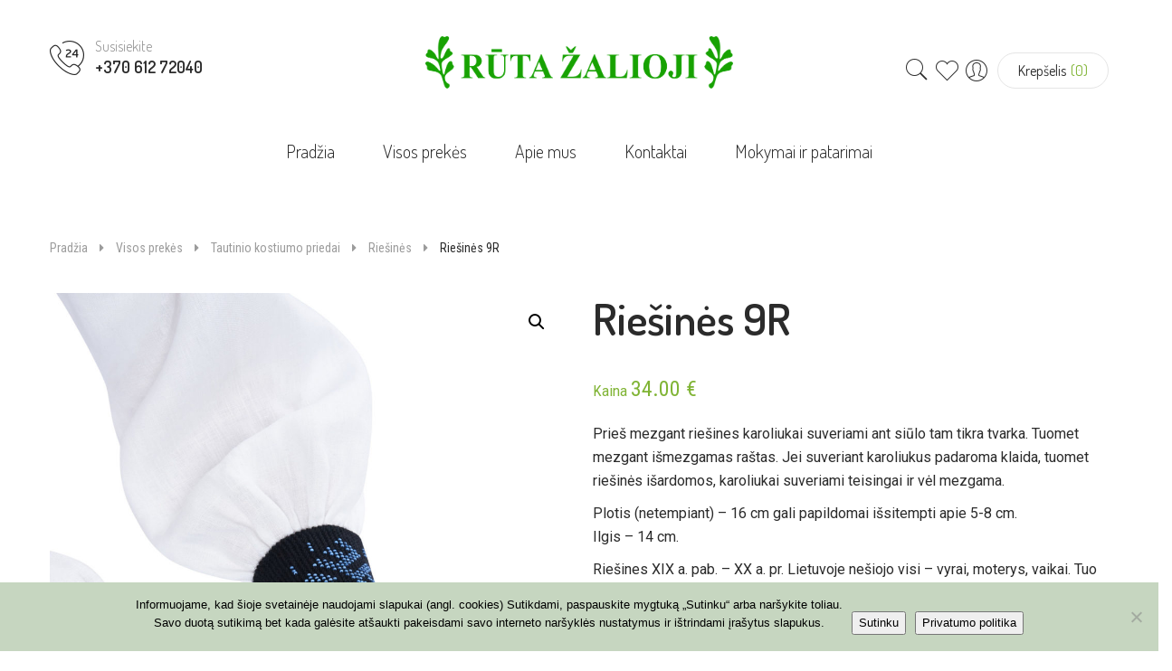

--- FILE ---
content_type: text/html; charset=UTF-8
request_url: https://www.rutazalioji.lt/produktas/riesines-9r
body_size: 25582
content:
<!DOCTYPE html>
<html lang="lt-LT">
<head>
<meta charset="UTF-8">
<meta name="viewport" content="width=device-width">
<link rel="profile" href="http://gmpg.org/xfn/11">
<link rel="pingback" href="https://www.rutazalioji.lt/xmlrpc.php">
<script>document.documentElement.className = document.documentElement.className + ' yes-js js_active js'</script>
<meta name='robots' content='index, follow, max-image-preview:large, max-snippet:-1, max-video-preview:-1' />
<style>img:is([sizes="auto" i], [sizes^="auto," i]) { contain-intrinsic-size: 3000px 1500px }</style>
<!-- This site is optimized with the Yoast SEO plugin v26.4 - https://yoast.com/wordpress/plugins/seo/ -->
<title>Riešinės 9R - rutazalioji.lt</title>
<link rel="canonical" href="https://www.rutazalioji.lt/produktas/riesines-9r" />
<meta property="og:locale" content="lt_LT" />
<meta property="og:type" content="article" />
<meta property="og:title" content="Riešinės 9R - rutazalioji.lt" />
<meta property="og:description" content="Prieš mezgant riešines karoliukai suveriami ant siūlo tam tikra tvarka. Tuomet mezgant išmezgamas raštas. Jei suveriant karoliukus padaroma klaida, tuomet riešinės išardomos, karoliukai suveriami teisingai ir vėl mezgama.  Plotis (netempiant) - 16 cm gali papildomai išsitempti apie 5-8 cm. Ilgis - 14 cm.  Riešines XIX a. pab. – XX a. pr. Lietuvoje nešiojo visi – vyrai, moterys, vaikai. Tuo metu tai buvo ypač madinga aprangos detalė, kuri dar ir šildė. Šiuo metu riešinės vėl dėvimos ne tik prie tautinio kostiumo, bet ir kasdien, kaip itin puošni aprangos detalė.  https://www.youtube.com/watch?v=54lPcsG8xIY" />
<meta property="og:url" content="https://www.rutazalioji.lt/produktas/riesines-9r" />
<meta property="og:site_name" content="rutazalioji.lt" />
<meta property="article:modified_time" content="2025-12-05T07:28:03+00:00" />
<meta property="og:image" content="https://www.rutazalioji.lt/wp-content/uploads/2020/01/9-riesines-prie-tautinio-kostiumo-detale-Ruta-Zalioji-1490-scaled.jpg" />
<meta property="og:image:width" content="1706" />
<meta property="og:image:height" content="2560" />
<meta property="og:image:type" content="image/jpeg" />
<meta name="twitter:card" content="summary_large_image" />
<meta name="twitter:label1" content="Est. reading time" />
<meta name="twitter:data1" content="2 minutės" />
<script type="application/ld+json" class="yoast-schema-graph">{"@context":"https://schema.org","@graph":[{"@type":"WebPage","@id":"https://www.rutazalioji.lt/produktas/riesines-9r","url":"https://www.rutazalioji.lt/produktas/riesines-9r","name":"Riešinės 9R - rutazalioji.lt","isPartOf":{"@id":"https://www.rutazalioji.lt/#website"},"primaryImageOfPage":{"@id":"https://www.rutazalioji.lt/produktas/riesines-9r#primaryimage"},"image":{"@id":"https://www.rutazalioji.lt/produktas/riesines-9r#primaryimage"},"thumbnailUrl":"https://www.rutazalioji.lt/wp-content/uploads/2020/01/9-riesines-prie-tautinio-kostiumo-detale-Ruta-Zalioji-1490-scaled.jpg","datePublished":"2022-10-11T08:33:48+00:00","dateModified":"2025-12-05T07:28:03+00:00","breadcrumb":{"@id":"https://www.rutazalioji.lt/produktas/riesines-9r#breadcrumb"},"inLanguage":"lt-LT","potentialAction":[{"@type":"ReadAction","target":["https://www.rutazalioji.lt/produktas/riesines-9r"]}]},{"@type":"ImageObject","inLanguage":"lt-LT","@id":"https://www.rutazalioji.lt/produktas/riesines-9r#primaryimage","url":"https://www.rutazalioji.lt/wp-content/uploads/2020/01/9-riesines-prie-tautinio-kostiumo-detale-Ruta-Zalioji-1490-scaled.jpg","contentUrl":"https://www.rutazalioji.lt/wp-content/uploads/2020/01/9-riesines-prie-tautinio-kostiumo-detale-Ruta-Zalioji-1490-scaled.jpg","width":1706,"height":2560},{"@type":"BreadcrumbList","@id":"https://www.rutazalioji.lt/produktas/riesines-9r#breadcrumb","itemListElement":[{"@type":"ListItem","position":1,"name":"Pradžia","item":"https://www.rutazalioji.lt/"},{"@type":"ListItem","position":2,"name":"Visos prekės","item":"https://www.rutazalioji.lt/visos-prekes"},{"@type":"ListItem","position":3,"name":"Tautinio kostiumo priedai","item":"https://www.rutazalioji.lt/kategorija/tautinio-kostiumo-priedai"},{"@type":"ListItem","position":4,"name":"Riešinės","item":"https://www.rutazalioji.lt/kategorija/tautinio-kostiumo-priedai/riesines"},{"@type":"ListItem","position":5,"name":"Riešinės 9R"}]},{"@type":"WebSite","@id":"https://www.rutazalioji.lt/#website","url":"https://www.rutazalioji.lt/","name":"rutazalioji.lt","description":"Tautiniai kostiumai, suvenyrai","potentialAction":[{"@type":"SearchAction","target":{"@type":"EntryPoint","urlTemplate":"https://www.rutazalioji.lt/?s={search_term_string}"},"query-input":{"@type":"PropertyValueSpecification","valueRequired":true,"valueName":"search_term_string"}}],"inLanguage":"lt-LT"}]}</script>
<!-- / Yoast SEO plugin. -->
<link rel='dns-prefetch' href='//www.googletagmanager.com' />
<link rel='dns-prefetch' href='//cdn.jsdelivr.net' />
<link rel='dns-prefetch' href='//capi-automation.s3.us-east-2.amazonaws.com' />
<link rel='dns-prefetch' href='//fonts.googleapis.com' />
<link rel="alternate" type="application/rss+xml" title="rutazalioji.lt &raquo; Įrašų RSS srautas" href="https://www.rutazalioji.lt/feed" />
<link rel="alternate" type="application/rss+xml" title="rutazalioji.lt &raquo; Komentarų RSS srautas" href="https://www.rutazalioji.lt/comments/feed" />
<script type="text/javascript">
/* <![CDATA[ */
window._wpemojiSettings = {"baseUrl":"https:\/\/s.w.org\/images\/core\/emoji\/16.0.1\/72x72\/","ext":".png","svgUrl":"https:\/\/s.w.org\/images\/core\/emoji\/16.0.1\/svg\/","svgExt":".svg","source":{"concatemoji":"https:\/\/www.rutazalioji.lt\/wp-includes\/js\/wp-emoji-release.min.js?ver=6.8.3"}};
/*! This file is auto-generated */
!function(s,n){var o,i,e;function c(e){try{var t={supportTests:e,timestamp:(new Date).valueOf()};sessionStorage.setItem(o,JSON.stringify(t))}catch(e){}}function p(e,t,n){e.clearRect(0,0,e.canvas.width,e.canvas.height),e.fillText(t,0,0);var t=new Uint32Array(e.getImageData(0,0,e.canvas.width,e.canvas.height).data),a=(e.clearRect(0,0,e.canvas.width,e.canvas.height),e.fillText(n,0,0),new Uint32Array(e.getImageData(0,0,e.canvas.width,e.canvas.height).data));return t.every(function(e,t){return e===a[t]})}function u(e,t){e.clearRect(0,0,e.canvas.width,e.canvas.height),e.fillText(t,0,0);for(var n=e.getImageData(16,16,1,1),a=0;a<n.data.length;a++)if(0!==n.data[a])return!1;return!0}function f(e,t,n,a){switch(t){case"flag":return n(e,"\ud83c\udff3\ufe0f\u200d\u26a7\ufe0f","\ud83c\udff3\ufe0f\u200b\u26a7\ufe0f")?!1:!n(e,"\ud83c\udde8\ud83c\uddf6","\ud83c\udde8\u200b\ud83c\uddf6")&&!n(e,"\ud83c\udff4\udb40\udc67\udb40\udc62\udb40\udc65\udb40\udc6e\udb40\udc67\udb40\udc7f","\ud83c\udff4\u200b\udb40\udc67\u200b\udb40\udc62\u200b\udb40\udc65\u200b\udb40\udc6e\u200b\udb40\udc67\u200b\udb40\udc7f");case"emoji":return!a(e,"\ud83e\udedf")}return!1}function g(e,t,n,a){var r="undefined"!=typeof WorkerGlobalScope&&self instanceof WorkerGlobalScope?new OffscreenCanvas(300,150):s.createElement("canvas"),o=r.getContext("2d",{willReadFrequently:!0}),i=(o.textBaseline="top",o.font="600 32px Arial",{});return e.forEach(function(e){i[e]=t(o,e,n,a)}),i}function t(e){var t=s.createElement("script");t.src=e,t.defer=!0,s.head.appendChild(t)}"undefined"!=typeof Promise&&(o="wpEmojiSettingsSupports",i=["flag","emoji"],n.supports={everything:!0,everythingExceptFlag:!0},e=new Promise(function(e){s.addEventListener("DOMContentLoaded",e,{once:!0})}),new Promise(function(t){var n=function(){try{var e=JSON.parse(sessionStorage.getItem(o));if("object"==typeof e&&"number"==typeof e.timestamp&&(new Date).valueOf()<e.timestamp+604800&&"object"==typeof e.supportTests)return e.supportTests}catch(e){}return null}();if(!n){if("undefined"!=typeof Worker&&"undefined"!=typeof OffscreenCanvas&&"undefined"!=typeof URL&&URL.createObjectURL&&"undefined"!=typeof Blob)try{var e="postMessage("+g.toString()+"("+[JSON.stringify(i),f.toString(),p.toString(),u.toString()].join(",")+"));",a=new Blob([e],{type:"text/javascript"}),r=new Worker(URL.createObjectURL(a),{name:"wpTestEmojiSupports"});return void(r.onmessage=function(e){c(n=e.data),r.terminate(),t(n)})}catch(e){}c(n=g(i,f,p,u))}t(n)}).then(function(e){for(var t in e)n.supports[t]=e[t],n.supports.everything=n.supports.everything&&n.supports[t],"flag"!==t&&(n.supports.everythingExceptFlag=n.supports.everythingExceptFlag&&n.supports[t]);n.supports.everythingExceptFlag=n.supports.everythingExceptFlag&&!n.supports.flag,n.DOMReady=!1,n.readyCallback=function(){n.DOMReady=!0}}).then(function(){return e}).then(function(){var e;n.supports.everything||(n.readyCallback(),(e=n.source||{}).concatemoji?t(e.concatemoji):e.wpemoji&&e.twemoji&&(t(e.twemoji),t(e.wpemoji)))}))}((window,document),window._wpemojiSettings);
/* ]]> */
</script>
<style id='wp-emoji-styles-inline-css' type='text/css'>
img.wp-smiley, img.emoji {
display: inline !important;
border: none !important;
box-shadow: none !important;
height: 1em !important;
width: 1em !important;
margin: 0 0.07em !important;
vertical-align: -0.1em !important;
background: none !important;
padding: 0 !important;
}
</style>
<!-- <link rel='stylesheet' id='wp-block-library-css' href='https://www.rutazalioji.lt/wp-includes/css/dist/block-library/style.min.css?ver=6.8.3' type='text/css' media='all' /> -->
<link rel="stylesheet" type="text/css" href="//www.rutazalioji.lt/wp-content/cache/wpfc-minified/1gjv7ea0/hyc7k.css" media="all"/>
<style id='wp-block-library-theme-inline-css' type='text/css'>
.wp-block-audio :where(figcaption){color:#555;font-size:13px;text-align:center}.is-dark-theme .wp-block-audio :where(figcaption){color:#ffffffa6}.wp-block-audio{margin:0 0 1em}.wp-block-code{border:1px solid #ccc;border-radius:4px;font-family:Menlo,Consolas,monaco,monospace;padding:.8em 1em}.wp-block-embed :where(figcaption){color:#555;font-size:13px;text-align:center}.is-dark-theme .wp-block-embed :where(figcaption){color:#ffffffa6}.wp-block-embed{margin:0 0 1em}.blocks-gallery-caption{color:#555;font-size:13px;text-align:center}.is-dark-theme .blocks-gallery-caption{color:#ffffffa6}:root :where(.wp-block-image figcaption){color:#555;font-size:13px;text-align:center}.is-dark-theme :root :where(.wp-block-image figcaption){color:#ffffffa6}.wp-block-image{margin:0 0 1em}.wp-block-pullquote{border-bottom:4px solid;border-top:4px solid;color:currentColor;margin-bottom:1.75em}.wp-block-pullquote cite,.wp-block-pullquote footer,.wp-block-pullquote__citation{color:currentColor;font-size:.8125em;font-style:normal;text-transform:uppercase}.wp-block-quote{border-left:.25em solid;margin:0 0 1.75em;padding-left:1em}.wp-block-quote cite,.wp-block-quote footer{color:currentColor;font-size:.8125em;font-style:normal;position:relative}.wp-block-quote:where(.has-text-align-right){border-left:none;border-right:.25em solid;padding-left:0;padding-right:1em}.wp-block-quote:where(.has-text-align-center){border:none;padding-left:0}.wp-block-quote.is-large,.wp-block-quote.is-style-large,.wp-block-quote:where(.is-style-plain){border:none}.wp-block-search .wp-block-search__label{font-weight:700}.wp-block-search__button{border:1px solid #ccc;padding:.375em .625em}:where(.wp-block-group.has-background){padding:1.25em 2.375em}.wp-block-separator.has-css-opacity{opacity:.4}.wp-block-separator{border:none;border-bottom:2px solid;margin-left:auto;margin-right:auto}.wp-block-separator.has-alpha-channel-opacity{opacity:1}.wp-block-separator:not(.is-style-wide):not(.is-style-dots){width:100px}.wp-block-separator.has-background:not(.is-style-dots){border-bottom:none;height:1px}.wp-block-separator.has-background:not(.is-style-wide):not(.is-style-dots){height:2px}.wp-block-table{margin:0 0 1em}.wp-block-table td,.wp-block-table th{word-break:normal}.wp-block-table :where(figcaption){color:#555;font-size:13px;text-align:center}.is-dark-theme .wp-block-table :where(figcaption){color:#ffffffa6}.wp-block-video :where(figcaption){color:#555;font-size:13px;text-align:center}.is-dark-theme .wp-block-video :where(figcaption){color:#ffffffa6}.wp-block-video{margin:0 0 1em}:root :where(.wp-block-template-part.has-background){margin-bottom:0;margin-top:0;padding:1.25em 2.375em}
</style>
<style id='classic-theme-styles-inline-css' type='text/css'>
/*! This file is auto-generated */
.wp-block-button__link{color:#fff;background-color:#32373c;border-radius:9999px;box-shadow:none;text-decoration:none;padding:calc(.667em + 2px) calc(1.333em + 2px);font-size:1.125em}.wp-block-file__button{background:#32373c;color:#fff;text-decoration:none}
</style>
<!-- <link rel='stylesheet' id='jquery-selectBox-css' href='https://www.rutazalioji.lt/wp-content/plugins/yith-woocommerce-wishlist/assets/css/jquery.selectBox.css?ver=1.2.0' type='text/css' media='all' /> -->
<!-- <link rel='stylesheet' id='yith-wcwl-font-awesome-css' href='https://www.rutazalioji.lt/wp-content/plugins/yith-woocommerce-wishlist/assets/css/font-awesome.css?ver=4.7.0' type='text/css' media='all' /> -->
<!-- <link rel='stylesheet' id='woocommerce_prettyPhoto_css-css' href='//www.rutazalioji.lt/wp-content/plugins/woocommerce/assets/css/prettyPhoto.css?ver=3.1.6' type='text/css' media='all' /> -->
<!-- <link rel='stylesheet' id='yith-wcwl-main-css' href='https://www.rutazalioji.lt/wp-content/plugins/yith-woocommerce-wishlist/assets/css/style.css?ver=3.36.0' type='text/css' media='all' /> -->
<link rel="stylesheet" type="text/css" href="//www.rutazalioji.lt/wp-content/cache/wpfc-minified/70appxni/hyc7k.css" media="all"/>
<style id='global-styles-inline-css' type='text/css'>
:root{--wp--preset--aspect-ratio--square: 1;--wp--preset--aspect-ratio--4-3: 4/3;--wp--preset--aspect-ratio--3-4: 3/4;--wp--preset--aspect-ratio--3-2: 3/2;--wp--preset--aspect-ratio--2-3: 2/3;--wp--preset--aspect-ratio--16-9: 16/9;--wp--preset--aspect-ratio--9-16: 9/16;--wp--preset--color--black: #000000;--wp--preset--color--cyan-bluish-gray: #abb8c3;--wp--preset--color--white: #ffffff;--wp--preset--color--pale-pink: #f78da7;--wp--preset--color--vivid-red: #cf2e2e;--wp--preset--color--luminous-vivid-orange: #ff6900;--wp--preset--color--luminous-vivid-amber: #fcb900;--wp--preset--color--light-green-cyan: #7bdcb5;--wp--preset--color--vivid-green-cyan: #00d084;--wp--preset--color--pale-cyan-blue: #8ed1fc;--wp--preset--color--vivid-cyan-blue: #0693e3;--wp--preset--color--vivid-purple: #9b51e0;--wp--preset--gradient--vivid-cyan-blue-to-vivid-purple: linear-gradient(135deg,rgba(6,147,227,1) 0%,rgb(155,81,224) 100%);--wp--preset--gradient--light-green-cyan-to-vivid-green-cyan: linear-gradient(135deg,rgb(122,220,180) 0%,rgb(0,208,130) 100%);--wp--preset--gradient--luminous-vivid-amber-to-luminous-vivid-orange: linear-gradient(135deg,rgba(252,185,0,1) 0%,rgba(255,105,0,1) 100%);--wp--preset--gradient--luminous-vivid-orange-to-vivid-red: linear-gradient(135deg,rgba(255,105,0,1) 0%,rgb(207,46,46) 100%);--wp--preset--gradient--very-light-gray-to-cyan-bluish-gray: linear-gradient(135deg,rgb(238,238,238) 0%,rgb(169,184,195) 100%);--wp--preset--gradient--cool-to-warm-spectrum: linear-gradient(135deg,rgb(74,234,220) 0%,rgb(151,120,209) 20%,rgb(207,42,186) 40%,rgb(238,44,130) 60%,rgb(251,105,98) 80%,rgb(254,248,76) 100%);--wp--preset--gradient--blush-light-purple: linear-gradient(135deg,rgb(255,206,236) 0%,rgb(152,150,240) 100%);--wp--preset--gradient--blush-bordeaux: linear-gradient(135deg,rgb(254,205,165) 0%,rgb(254,45,45) 50%,rgb(107,0,62) 100%);--wp--preset--gradient--luminous-dusk: linear-gradient(135deg,rgb(255,203,112) 0%,rgb(199,81,192) 50%,rgb(65,88,208) 100%);--wp--preset--gradient--pale-ocean: linear-gradient(135deg,rgb(255,245,203) 0%,rgb(182,227,212) 50%,rgb(51,167,181) 100%);--wp--preset--gradient--electric-grass: linear-gradient(135deg,rgb(202,248,128) 0%,rgb(113,206,126) 100%);--wp--preset--gradient--midnight: linear-gradient(135deg,rgb(2,3,129) 0%,rgb(40,116,252) 100%);--wp--preset--font-size--small: 13px;--wp--preset--font-size--medium: 20px;--wp--preset--font-size--large: 36px;--wp--preset--font-size--x-large: 42px;--wp--preset--spacing--20: 0.44rem;--wp--preset--spacing--30: 0.67rem;--wp--preset--spacing--40: 1rem;--wp--preset--spacing--50: 1.5rem;--wp--preset--spacing--60: 2.25rem;--wp--preset--spacing--70: 3.38rem;--wp--preset--spacing--80: 5.06rem;--wp--preset--shadow--natural: 6px 6px 9px rgba(0, 0, 0, 0.2);--wp--preset--shadow--deep: 12px 12px 50px rgba(0, 0, 0, 0.4);--wp--preset--shadow--sharp: 6px 6px 0px rgba(0, 0, 0, 0.2);--wp--preset--shadow--outlined: 6px 6px 0px -3px rgba(255, 255, 255, 1), 6px 6px rgba(0, 0, 0, 1);--wp--preset--shadow--crisp: 6px 6px 0px rgba(0, 0, 0, 1);}:where(.is-layout-flex){gap: 0.5em;}:where(.is-layout-grid){gap: 0.5em;}body .is-layout-flex{display: flex;}.is-layout-flex{flex-wrap: wrap;align-items: center;}.is-layout-flex > :is(*, div){margin: 0;}body .is-layout-grid{display: grid;}.is-layout-grid > :is(*, div){margin: 0;}:where(.wp-block-columns.is-layout-flex){gap: 2em;}:where(.wp-block-columns.is-layout-grid){gap: 2em;}:where(.wp-block-post-template.is-layout-flex){gap: 1.25em;}:where(.wp-block-post-template.is-layout-grid){gap: 1.25em;}.has-black-color{color: var(--wp--preset--color--black) !important;}.has-cyan-bluish-gray-color{color: var(--wp--preset--color--cyan-bluish-gray) !important;}.has-white-color{color: var(--wp--preset--color--white) !important;}.has-pale-pink-color{color: var(--wp--preset--color--pale-pink) !important;}.has-vivid-red-color{color: var(--wp--preset--color--vivid-red) !important;}.has-luminous-vivid-orange-color{color: var(--wp--preset--color--luminous-vivid-orange) !important;}.has-luminous-vivid-amber-color{color: var(--wp--preset--color--luminous-vivid-amber) !important;}.has-light-green-cyan-color{color: var(--wp--preset--color--light-green-cyan) !important;}.has-vivid-green-cyan-color{color: var(--wp--preset--color--vivid-green-cyan) !important;}.has-pale-cyan-blue-color{color: var(--wp--preset--color--pale-cyan-blue) !important;}.has-vivid-cyan-blue-color{color: var(--wp--preset--color--vivid-cyan-blue) !important;}.has-vivid-purple-color{color: var(--wp--preset--color--vivid-purple) !important;}.has-black-background-color{background-color: var(--wp--preset--color--black) !important;}.has-cyan-bluish-gray-background-color{background-color: var(--wp--preset--color--cyan-bluish-gray) !important;}.has-white-background-color{background-color: var(--wp--preset--color--white) !important;}.has-pale-pink-background-color{background-color: var(--wp--preset--color--pale-pink) !important;}.has-vivid-red-background-color{background-color: var(--wp--preset--color--vivid-red) !important;}.has-luminous-vivid-orange-background-color{background-color: var(--wp--preset--color--luminous-vivid-orange) !important;}.has-luminous-vivid-amber-background-color{background-color: var(--wp--preset--color--luminous-vivid-amber) !important;}.has-light-green-cyan-background-color{background-color: var(--wp--preset--color--light-green-cyan) !important;}.has-vivid-green-cyan-background-color{background-color: var(--wp--preset--color--vivid-green-cyan) !important;}.has-pale-cyan-blue-background-color{background-color: var(--wp--preset--color--pale-cyan-blue) !important;}.has-vivid-cyan-blue-background-color{background-color: var(--wp--preset--color--vivid-cyan-blue) !important;}.has-vivid-purple-background-color{background-color: var(--wp--preset--color--vivid-purple) !important;}.has-black-border-color{border-color: var(--wp--preset--color--black) !important;}.has-cyan-bluish-gray-border-color{border-color: var(--wp--preset--color--cyan-bluish-gray) !important;}.has-white-border-color{border-color: var(--wp--preset--color--white) !important;}.has-pale-pink-border-color{border-color: var(--wp--preset--color--pale-pink) !important;}.has-vivid-red-border-color{border-color: var(--wp--preset--color--vivid-red) !important;}.has-luminous-vivid-orange-border-color{border-color: var(--wp--preset--color--luminous-vivid-orange) !important;}.has-luminous-vivid-amber-border-color{border-color: var(--wp--preset--color--luminous-vivid-amber) !important;}.has-light-green-cyan-border-color{border-color: var(--wp--preset--color--light-green-cyan) !important;}.has-vivid-green-cyan-border-color{border-color: var(--wp--preset--color--vivid-green-cyan) !important;}.has-pale-cyan-blue-border-color{border-color: var(--wp--preset--color--pale-cyan-blue) !important;}.has-vivid-cyan-blue-border-color{border-color: var(--wp--preset--color--vivid-cyan-blue) !important;}.has-vivid-purple-border-color{border-color: var(--wp--preset--color--vivid-purple) !important;}.has-vivid-cyan-blue-to-vivid-purple-gradient-background{background: var(--wp--preset--gradient--vivid-cyan-blue-to-vivid-purple) !important;}.has-light-green-cyan-to-vivid-green-cyan-gradient-background{background: var(--wp--preset--gradient--light-green-cyan-to-vivid-green-cyan) !important;}.has-luminous-vivid-amber-to-luminous-vivid-orange-gradient-background{background: var(--wp--preset--gradient--luminous-vivid-amber-to-luminous-vivid-orange) !important;}.has-luminous-vivid-orange-to-vivid-red-gradient-background{background: var(--wp--preset--gradient--luminous-vivid-orange-to-vivid-red) !important;}.has-very-light-gray-to-cyan-bluish-gray-gradient-background{background: var(--wp--preset--gradient--very-light-gray-to-cyan-bluish-gray) !important;}.has-cool-to-warm-spectrum-gradient-background{background: var(--wp--preset--gradient--cool-to-warm-spectrum) !important;}.has-blush-light-purple-gradient-background{background: var(--wp--preset--gradient--blush-light-purple) !important;}.has-blush-bordeaux-gradient-background{background: var(--wp--preset--gradient--blush-bordeaux) !important;}.has-luminous-dusk-gradient-background{background: var(--wp--preset--gradient--luminous-dusk) !important;}.has-pale-ocean-gradient-background{background: var(--wp--preset--gradient--pale-ocean) !important;}.has-electric-grass-gradient-background{background: var(--wp--preset--gradient--electric-grass) !important;}.has-midnight-gradient-background{background: var(--wp--preset--gradient--midnight) !important;}.has-small-font-size{font-size: var(--wp--preset--font-size--small) !important;}.has-medium-font-size{font-size: var(--wp--preset--font-size--medium) !important;}.has-large-font-size{font-size: var(--wp--preset--font-size--large) !important;}.has-x-large-font-size{font-size: var(--wp--preset--font-size--x-large) !important;}
:where(.wp-block-post-template.is-layout-flex){gap: 1.25em;}:where(.wp-block-post-template.is-layout-grid){gap: 1.25em;}
:where(.wp-block-columns.is-layout-flex){gap: 2em;}:where(.wp-block-columns.is-layout-grid){gap: 2em;}
:root :where(.wp-block-pullquote){font-size: 1.5em;line-height: 1.6;}
</style>
<!-- <link rel='stylesheet' id='contact-form-7-css' href='https://www.rutazalioji.lt/wp-content/plugins/contact-form-7/includes/css/styles.css?ver=6.1.4' type='text/css' media='all' /> -->
<!-- <link rel='stylesheet' id='cookie-notice-front-css' href='https://www.rutazalioji.lt/wp-content/plugins/cookie-notice/css/front.min.css?ver=2.5.11' type='text/css' media='all' /> -->
<!-- <link rel='stylesheet' id='rs-plugin-settings-css' href='https://www.rutazalioji.lt/wp-content/plugins/revslider/public/assets/css/rs6.css?ver=6.1.0' type='text/css' media='all' /> -->
<link rel="stylesheet" type="text/css" href="//www.rutazalioji.lt/wp-content/cache/wpfc-minified/f1kw3g11/hyc7k.css" media="all"/>
<style id='rs-plugin-settings-inline-css' type='text/css'>
#rs-demo-id {}
</style>
<!-- <link rel='stylesheet' id='woo-lithuaniapost-css' href='https://www.rutazalioji.lt/wp-content/plugins/woo-lithuaniapost-main/public/css/woo-lithuaniapost-public.css?ver=4.0.29' type='text/css' media='all' /> -->
<link rel="stylesheet" type="text/css" href="//www.rutazalioji.lt/wp-content/cache/wpfc-minified/86t159dq/hyc7k.css" media="all"/>
<link rel='stylesheet' id='select2-css-css' href='https://cdn.jsdelivr.net/npm/select2@4.1.0-rc.0/dist/css/select2.min.css?ver=4.1.0-rc.0' type='text/css' media='all' />
<!-- <link rel='stylesheet' id='woo-shipping-dpd-baltic-css' href='https://www.rutazalioji.lt/wp-content/plugins/woo-shipping-dpd-baltic/public/css/dpd-public.css?ver=1.2.88' type='text/css' media='all' /> -->
<link rel="stylesheet" type="text/css" href="//www.rutazalioji.lt/wp-content/cache/wpfc-minified/8ktbsxrx/hyc7k.css" media="all"/>
<link rel='stylesheet' id='select2css-css' href='//cdn.jsdelivr.net/npm/select2@4.1.0-rc.0/dist/css/select2.min.css?ver=1.0' type='text/css' media='all' />
<!-- <link rel='stylesheet' id='photoswipe-css' href='https://www.rutazalioji.lt/wp-content/plugins/woocommerce/assets/css/photoswipe/photoswipe.min.css?ver=10.4.3' type='text/css' media='all' /> -->
<!-- <link rel='stylesheet' id='photoswipe-default-skin-css' href='https://www.rutazalioji.lt/wp-content/plugins/woocommerce/assets/css/photoswipe/default-skin/default-skin.min.css?ver=10.4.3' type='text/css' media='all' /> -->
<!-- <link rel='stylesheet' id='woocommerce-layout-css' href='https://www.rutazalioji.lt/wp-content/plugins/woocommerce/assets/css/woocommerce-layout.css?ver=10.4.3' type='text/css' media='all' /> -->
<link rel="stylesheet" type="text/css" href="//www.rutazalioji.lt/wp-content/cache/wpfc-minified/ehkufc3s/i0kkj.css" media="all"/>
<!-- <link rel='stylesheet' id='woocommerce-smallscreen-css' href='https://www.rutazalioji.lt/wp-content/plugins/woocommerce/assets/css/woocommerce-smallscreen.css?ver=10.4.3' type='text/css' media='only screen and (max-width: 768px)' /> -->
<link rel="stylesheet" type="text/css" href="//www.rutazalioji.lt/wp-content/cache/wpfc-minified/lk8c663s/hyc7k.css" media="only screen and (max-width: 768px)"/>
<!-- <link rel='stylesheet' id='woocommerce-general-css' href='https://www.rutazalioji.lt/wp-content/plugins/woocommerce/assets/css/woocommerce.css?ver=10.4.3' type='text/css' media='all' /> -->
<link rel="stylesheet" type="text/css" href="//www.rutazalioji.lt/wp-content/cache/wpfc-minified/37qzwj9/hyc7k.css" media="all"/>
<style id='woocommerce-inline-inline-css' type='text/css'>
.woocommerce form .form-row .required { visibility: visible; }
</style>
<link rel='stylesheet' id='plant-open-sans-css' href='https://fonts.googleapis.com/css?family=Roboto%20Condensed:300,300i,400,400i,700,700i%7CRoboto:300,300i,400,400i,700,700i%7CDosis:200,300,400,500,600,700&#038;subset=latin%2Clatin-ext' type='text/css' media='all' />
<!-- <link rel='stylesheet' id='font-awesome-css' href='https://www.rutazalioji.lt/wp-content/themes/plant/css/font-awesome.min.css?ver=3.0.3' type='text/css' media='all' /> -->
<link rel="stylesheet" type="text/css" href="//www.rutazalioji.lt/wp-content/cache/wpfc-minified/desx8cag/hyc7k.css" media="all"/>
<style id='font-awesome-inline-css' type='text/css'>
[data-font="FontAwesome"]:before {font-family: 'FontAwesome' !important;content: attr(data-icon) !important;speak: none !important;font-weight: normal !important;font-variant: normal !important;text-transform: none !important;line-height: 1 !important;font-style: normal !important;-webkit-font-smoothing: antialiased !important;-moz-osx-font-smoothing: grayscale !important;}
</style>
<!-- <link rel='stylesheet' id='ionicons-css' href='https://www.rutazalioji.lt/wp-content/themes/plant/css/ionicons.min.css?ver=6.8.3' type='text/css' media='all' /> -->
<!-- <link rel='stylesheet' id='Pe-icon-css' href='https://www.rutazalioji.lt/wp-content/themes/plant/css/Pe-icon-7-stroke.min.css?ver=6.8.3' type='text/css' media='all' /> -->
<!-- <link rel='stylesheet' id='slick-css' href='https://www.rutazalioji.lt/wp-content/themes/plant/js/slick/slick.css?ver=6.8.3' type='text/css' media='all' /> -->
<!-- <link rel='stylesheet' id='slick-theme-css' href='https://www.rutazalioji.lt/wp-content/themes/plant/js/slick/slick-theme.css?ver=6.8.3' type='text/css' media='all' /> -->
<!-- <link rel='stylesheet' id='animation-css' href='https://www.rutazalioji.lt/wp-content/themes/plant/css/animation.css?ver=6.8.3' type='text/css' media='all' /> -->
<!-- <link rel='stylesheet' id='plant-style-css' href='https://www.rutazalioji.lt/wp-content/themes/plant/css/style.css?ver=6.8.3' type='text/css' media='all' /> -->
<!-- <link rel='stylesheet' id='custom-css' href='https://www.rutazalioji.lt/wp-content/themes/plant/css/custom.css?ver=6.8.3' type='text/css' media='all' /> -->
<link rel="stylesheet" type="text/css" href="//www.rutazalioji.lt/wp-content/cache/wpfc-minified/h41aq4e/hyc7k.css" media="all"/>
<!--[if lt IE 9]>
<link rel='stylesheet' id='plant-ie-css' href='https://www.rutazalioji.lt/wp-content/themes/plant/css/ie.css?ver=20131205' type='text/css' media='all' />
<![endif]-->
<!-- <link rel='stylesheet' id='pretty-Photo-css' href='https://www.rutazalioji.lt/wp-content/themes/plant/css/prettyPhoto.css?ver=6.8.3' type='text/css' media='all' /> -->
<!-- <link rel='stylesheet' id='flexible-shipping-free-shipping-css' href='https://www.rutazalioji.lt/wp-content/plugins/flexible-shipping/assets/dist/css/free-shipping.css?ver=6.4.3.2' type='text/css' media='all' /> -->
<!-- <link rel='stylesheet' id='tawcvs-frontend-css' href='https://www.rutazalioji.lt/wp-content/plugins/variation-swatches-for-woocommerce/assets/css/frontend.css?ver=2.2.5' type='text/css' media='all' /> -->
<!-- <link rel='stylesheet' id='js_composer_custom_css-css' href='//www.rutazalioji.lt/wp-content/uploads/js_composer/custom.css?ver=8.6.1' type='text/css' media='all' /> -->
<!-- <link rel='stylesheet' id='plant-woocommerce-css' href='https://www.rutazalioji.lt/wp-content/themes/plant/css/woocommerce.css?ver=1.0' type='text/css' media='all' /> -->
<link rel="stylesheet" type="text/css" href="//www.rutazalioji.lt/wp-content/cache/wpfc-minified/2bmaex6l/hyc8s.css" media="all"/>
<script type="text/template" id="tmpl-variation-template">
<div class="woocommerce-variation-description">{{{ data.variation.variation_description }}}</div>
<div class="woocommerce-variation-price">{{{ data.variation.price_html }}}</div>
<div class="woocommerce-variation-availability">{{{ data.variation.availability_html }}}</div>
</script>
<script type="text/template" id="tmpl-unavailable-variation-template">
<p role="alert">Deja, šis produktas neprieinamas. Pasirinkite kitokią kombinaciją.</p>
</script>
<script type="text/javascript" id="woocommerce-google-analytics-integration-gtag-js-after">
/* <![CDATA[ */
/* Google Analytics for WooCommerce (gtag.js) */
window.dataLayer = window.dataLayer || [];
function gtag(){dataLayer.push(arguments);}
// Set up default consent state.
for ( const mode of [{"analytics_storage":"denied","ad_storage":"denied","ad_user_data":"denied","ad_personalization":"denied","region":["AT","BE","BG","HR","CY","CZ","DK","EE","FI","FR","DE","GR","HU","IS","IE","IT","LV","LI","LT","LU","MT","NL","NO","PL","PT","RO","SK","SI","ES","SE","GB","CH"]}] || [] ) {
gtag( "consent", "default", { "wait_for_update": 500, ...mode } );
}
gtag("js", new Date());
gtag("set", "developer_id.dOGY3NW", true);
gtag("config", "UA-38802361-1", {"track_404":true,"allow_google_signals":false,"logged_in":false,"linker":{"domains":[],"allow_incoming":false},"custom_map":{"dimension1":"logged_in"}});
/* ]]> */
</script>
<script src='//www.rutazalioji.lt/wp-content/cache/wpfc-minified/e2i4t47e/hyc7k.js' type="text/javascript"></script>
<!-- <script type="text/javascript" src="https://www.rutazalioji.lt/wp-includes/js/jquery/jquery.min.js?ver=3.7.1" id="jquery-core-js"></script> -->
<!-- <script type="text/javascript" src="https://www.rutazalioji.lt/wp-includes/js/jquery/jquery-migrate.min.js?ver=3.4.1" id="jquery-migrate-js"></script> -->
<script type="text/javascript" id="cookie-notice-front-js-before">
/* <![CDATA[ */
var cnArgs = {"ajaxUrl":"https:\/\/www.rutazalioji.lt\/wp-admin\/admin-ajax.php","nonce":"073afc0c58","hideEffect":"none","position":"bottom","onScroll":false,"onScrollOffset":100,"onClick":false,"cookieName":"cookie_notice_accepted","cookieTime":2592000,"cookieTimeRejected":2592000,"globalCookie":false,"redirection":false,"cache":false,"revokeCookies":false,"revokeCookiesOpt":"automatic"};
/* ]]> */
</script>
<script src='//www.rutazalioji.lt/wp-content/cache/wpfc-minified/86o54u8m/hyc7k.js' type="text/javascript"></script>
<!-- <script type="text/javascript" src="https://www.rutazalioji.lt/wp-content/plugins/cookie-notice/js/front.min.js?ver=2.5.11" id="cookie-notice-front-js"></script> -->
<!-- <script type="text/javascript" src="https://www.rutazalioji.lt/wp-content/plugins/revslider/public/assets/js/revolution.tools.min.js?ver=6.0" id="tp-tools-js"></script> -->
<!-- <script type="text/javascript" src="https://www.rutazalioji.lt/wp-content/plugins/revslider/public/assets/js/rs6.min.js?ver=6.1.0" id="revmin-js"></script> -->
<script type="text/javascript" src="https://cdn.jsdelivr.net/npm/select2@4.1.0-rc.0/dist/js/select2.min.js?ver=1.0" id="select2-js"></script>
<script type="text/javascript" id="woo-lithuaniapost-js-extra">
/* <![CDATA[ */
var woo_lithuaniapost = {"ajax_url":"https:\/\/www.rutazalioji.lt\/wp-admin\/admin-ajax.php","shipping_logo_url":"https:\/\/www.rutazalioji.lt\/wp-content\/plugins\/woo-lithuaniapost-main\/public\/images\/unisend_shipping_lpexpress_logo_45x25.png"};
/* ]]> */
</script>
<script src='//www.rutazalioji.lt/wp-content/cache/wpfc-minified/esbe04n5/hyc7k.js' type="text/javascript"></script>
<!-- <script type="text/javascript" src="https://www.rutazalioji.lt/wp-content/plugins/woo-lithuaniapost-main/public/js/woo-lithuaniapost.js?ver=4.0.29" id="woo-lithuaniapost-js"></script> -->
<!-- <script type="text/javascript" src="https://www.rutazalioji.lt/wp-content/plugins/woo-lithuaniapost-main/public/js/woo-lithuaniapost-lpexpress-terminal-block.js?ver=4.0.29" id="woo-lithuaniapost-lpexpress-terminal-block-js"></script> -->
<!-- <script type="text/javascript" src="https://www.rutazalioji.lt/wp-content/plugins/woo-lithuaniapost-main/public/js/woo-lithuaniapost-shipping-logo.js?ver=4.0.29" id="woo-lithuaniapost-shipping-logo-js"></script> -->
<script type="text/javascript" id="woo-shipping-dpd-baltic-js-extra">
/* <![CDATA[ */
var dpd = {"fe_ajax_nonce":"88f9607d14","ajax_url":"\/wp-admin\/admin-ajax.php"};
/* ]]> */
</script>
<script src='//www.rutazalioji.lt/wp-content/cache/wpfc-minified/e1uqbxmg/i0kkj.js' type="text/javascript"></script>
<!-- <script type="text/javascript" src="https://www.rutazalioji.lt/wp-content/plugins/woo-shipping-dpd-baltic/public/js/dpd-public.js?ver=1.2.88" id="woo-shipping-dpd-baltic-js"></script> -->
<!-- <script type="text/javascript" src="https://www.rutazalioji.lt/wp-content/plugins/woocommerce/assets/js/jquery-blockui/jquery.blockUI.min.js?ver=2.7.0-wc.10.4.3" id="wc-jquery-blockui-js" data-wp-strategy="defer"></script> -->
<script type="text/javascript" id="wc-add-to-cart-js-extra">
/* <![CDATA[ */
var wc_add_to_cart_params = {"ajax_url":"\/wp-admin\/admin-ajax.php","wc_ajax_url":"\/?wc-ajax=%%endpoint%%","i18n_view_cart":"Krep\u0161elis","cart_url":"https:\/\/www.rutazalioji.lt\/krepselis","is_cart":"","cart_redirect_after_add":"no"};
/* ]]> */
</script>
<script src='//www.rutazalioji.lt/wp-content/cache/wpfc-minified/ql46oe6/hyc8s.js' type="text/javascript"></script>
<!-- <script type="text/javascript" src="https://www.rutazalioji.lt/wp-content/plugins/woocommerce/assets/js/frontend/add-to-cart.min.js?ver=10.4.3" id="wc-add-to-cart-js" data-wp-strategy="defer"></script> -->
<!-- <script type="text/javascript" src="https://www.rutazalioji.lt/wp-content/plugins/woocommerce/assets/js/zoom/jquery.zoom.min.js?ver=1.7.21-wc.10.4.3" id="wc-zoom-js" defer="defer" data-wp-strategy="defer"></script> -->
<!-- <script type="text/javascript" src="https://www.rutazalioji.lt/wp-content/plugins/woocommerce/assets/js/flexslider/jquery.flexslider.min.js?ver=2.7.2-wc.10.4.3" id="wc-flexslider-js" defer="defer" data-wp-strategy="defer"></script> -->
<!-- <script type="text/javascript" src="https://www.rutazalioji.lt/wp-content/plugins/woocommerce/assets/js/photoswipe/photoswipe.min.js?ver=4.1.1-wc.10.4.3" id="wc-photoswipe-js" defer="defer" data-wp-strategy="defer"></script> -->
<!-- <script type="text/javascript" src="https://www.rutazalioji.lt/wp-content/plugins/woocommerce/assets/js/photoswipe/photoswipe-ui-default.min.js?ver=4.1.1-wc.10.4.3" id="wc-photoswipe-ui-default-js" defer="defer" data-wp-strategy="defer"></script> -->
<script type="text/javascript" id="wc-single-product-js-extra">
/* <![CDATA[ */
var wc_single_product_params = {"i18n_required_rating_text":"Pasirinkite \u012fvertinim\u0105","i18n_rating_options":["1 i\u0161 5 \u017evaig\u017edu\u010di\u0173","2 i\u0161 5 \u017evaig\u017edu\u010di\u0173","3 i\u0161 5 \u017evaig\u017edu\u010di\u0173","4 i\u0161 5 \u017evaig\u017edu\u010di\u0173","5 i\u0161 5 \u017evaig\u017edu\u010di\u0173"],"i18n_product_gallery_trigger_text":"View full-screen image gallery","review_rating_required":"yes","flexslider":{"rtl":false,"animation":"slide","smoothHeight":true,"directionNav":false,"controlNav":"thumbnails","slideshow":false,"animationSpeed":500,"animationLoop":false,"allowOneSlide":false},"zoom_enabled":"1","zoom_options":[],"photoswipe_enabled":"1","photoswipe_options":{"shareEl":false,"closeOnScroll":false,"history":false,"hideAnimationDuration":0,"showAnimationDuration":0},"flexslider_enabled":"1"};
/* ]]> */
</script>
<script src='//www.rutazalioji.lt/wp-content/cache/wpfc-minified/deyhau3u/hyc8s.js' type="text/javascript"></script>
<!-- <script type="text/javascript" src="https://www.rutazalioji.lt/wp-content/plugins/woocommerce/assets/js/frontend/single-product.min.js?ver=10.4.3" id="wc-single-product-js" defer="defer" data-wp-strategy="defer"></script> -->
<!-- <script type="text/javascript" src="https://www.rutazalioji.lt/wp-content/plugins/woocommerce/assets/js/js-cookie/js.cookie.min.js?ver=2.1.4-wc.10.4.3" id="wc-js-cookie-js" defer="defer" data-wp-strategy="defer"></script> -->
<script type="text/javascript" id="woocommerce-js-extra">
/* <![CDATA[ */
var woocommerce_params = {"ajax_url":"\/wp-admin\/admin-ajax.php","wc_ajax_url":"\/?wc-ajax=%%endpoint%%","i18n_password_show":"Rodyti slapta\u017eod\u012f","i18n_password_hide":"Sl\u0117pti slapta\u017eod\u012f"};
/* ]]> */
</script>
<script src='//www.rutazalioji.lt/wp-content/cache/wpfc-minified/zitw7gt/hyc7k.js' type="text/javascript"></script>
<!-- <script type="text/javascript" src="https://www.rutazalioji.lt/wp-content/plugins/woocommerce/assets/js/frontend/woocommerce.min.js?ver=10.4.3" id="woocommerce-js" defer="defer" data-wp-strategy="defer"></script> -->
<!-- <script type="text/javascript" src="https://www.rutazalioji.lt/wp-content/plugins/js_composer/assets/js/vendors/woocommerce-add-to-cart.js?ver=8.6.1" id="vc_woocommerce-add-to-cart-js-js"></script> -->
<!-- <script type="text/javascript" src="https://www.rutazalioji.lt/wp-content/themes/plant/js/jquery.countTo.js?ver=20130402" id="countTo-js"></script> -->
<!-- <script type="text/javascript" src="https://www.rutazalioji.lt/wp-content/themes/plant/js/bootstrap.min.js?ver=20130402" id="bootstrap-js"></script> -->
<!-- <script type="text/javascript" src="https://www.rutazalioji.lt/wp-content/themes/plant/js/custom.js?ver=202005" id="custom-js"></script> -->
<!-- <script type="text/javascript" src="https://www.rutazalioji.lt/wp-includes/js/underscore.min.js?ver=1.13.7" id="underscore-js"></script> -->
<script type="text/javascript" id="wp-util-js-extra">
/* <![CDATA[ */
var _wpUtilSettings = {"ajax":{"url":"\/wp-admin\/admin-ajax.php"}};
/* ]]> */
</script>
<script src='//www.rutazalioji.lt/wp-content/cache/wpfc-minified/k0caurpm/hyc7k.js' type="text/javascript"></script>
<!-- <script type="text/javascript" src="https://www.rutazalioji.lt/wp-includes/js/wp-util.min.js?ver=6.8.3" id="wp-util-js"></script> -->
<script type="text/javascript" id="wc-add-to-cart-variation-js-extra">
/* <![CDATA[ */
var wc_add_to_cart_variation_params = {"wc_ajax_url":"\/?wc-ajax=%%endpoint%%","i18n_no_matching_variations_text":"Deja, J\u016bs\u0173 u\u017eklausos neatitiko jokie produktai. Pasirinkite kitoki\u0105 kombinacij\u0105.","i18n_make_a_selection_text":"Pasirinkite produkto savybes prie\u0161 prid\u0117dami \u0161\u012f produkt\u0105 \u012f savo krep\u0161el\u012f.","i18n_unavailable_text":"Deja, \u0161is produktas neprieinamas. Pasirinkite kitoki\u0105 kombinacij\u0105.","i18n_reset_alert_text":"Your selection has been reset. Please select some product options before adding this product to your cart."};
/* ]]> */
</script>
<script src='//www.rutazalioji.lt/wp-content/cache/wpfc-minified/1dgilltp/hyc7k.js' type="text/javascript"></script>
<!-- <script type="text/javascript" src="https://www.rutazalioji.lt/wp-content/plugins/woocommerce/assets/js/frontend/add-to-cart-variation.min.js?ver=10.4.3" id="wc-add-to-cart-variation-js" defer="defer" data-wp-strategy="defer"></script> -->
<!-- <script type="text/javascript" src="https://www.rutazalioji.lt/wp-content/plugins/pbrthemer/vendors/../assets/js/elevatezoom/elevatezoom-min.js?ver=6.8.3" id="pbrthemer-elevatezoom-js"></script> -->
<script></script><link rel="https://api.w.org/" href="https://www.rutazalioji.lt/wp-json/" /><link rel="alternate" title="JSON" type="application/json" href="https://www.rutazalioji.lt/wp-json/wp/v2/product/18972" /><link rel="EditURI" type="application/rsd+xml" title="RSD" href="https://www.rutazalioji.lt/xmlrpc.php?rsd" />
<meta name="generator" content="WordPress 6.8.3" />
<meta name="generator" content="WooCommerce 10.4.3" />
<link rel='shortlink' href='https://www.rutazalioji.lt/?p=18972' />
<link rel="alternate" title="oEmbed (JSON)" type="application/json+oembed" href="https://www.rutazalioji.lt/wp-json/oembed/1.0/embed?url=https%3A%2F%2Fwww.rutazalioji.lt%2Fproduktas%2Friesines-9r" />
<link rel="alternate" title="oEmbed (XML)" type="text/xml+oembed" href="https://www.rutazalioji.lt/wp-json/oembed/1.0/embed?url=https%3A%2F%2Fwww.rutazalioji.lt%2Fproduktas%2Friesines-9r&#038;format=xml" />
<script>
// jQuery(document).on( 'change', '.wc_payment_methods input[name="payment_method"]', function() {
// 	jQuery('body').trigger('update_checkout');
// });
</script>
<noscript><style>.woocommerce-product-gallery{ opacity: 1 !important; }</style></noscript>
<style type="text/css">.recentcomments a{display:inline !important;padding:0 !important;margin:0 !important;}</style>			<script  type="text/javascript">
!function(f,b,e,v,n,t,s){if(f.fbq)return;n=f.fbq=function(){n.callMethod?
n.callMethod.apply(n,arguments):n.queue.push(arguments)};if(!f._fbq)f._fbq=n;
n.push=n;n.loaded=!0;n.version='2.0';n.queue=[];t=b.createElement(e);t.async=!0;
t.src=v;s=b.getElementsByTagName(e)[0];s.parentNode.insertBefore(t,s)}(window,
document,'script','https://connect.facebook.net/en_US/fbevents.js');
</script>
<!-- WooCommerce Facebook Integration Begin -->
<script  type="text/javascript">
fbq('init', '1078084635902066', {}, {
"agent": "woocommerce_0-10.4.3-3.5.14"
});
document.addEventListener( 'DOMContentLoaded', function() {
// Insert placeholder for events injected when a product is added to the cart through AJAX.
document.body.insertAdjacentHTML( 'beforeend', '<div class=\"wc-facebook-pixel-event-placeholder\"></div>' );
}, false );
</script>
<!-- WooCommerce Facebook Integration End -->
<style>
.woocommerce div.product .cart.variations_form .tawcvs-swatches,
.woocommerce:not(.archive) li.product .cart.variations_form .tawcvs-swatches,
.woocommerce.single-product .cart.variations_form .tawcvs-swatches,
.wc-product-table-wrapper .cart.variations_form .tawcvs-swatches,
.woocommerce.archive .cart.variations_form .tawcvs-swatches {
margin-top: 0px;
margin-right: 15px;
margin-bottom: 15px;
margin-left: 0px;
padding-top: 0px;
padding-right: 0px;
padding-bottom: 0px;
padding-left: 0px;
}
.woocommerce div.product .cart.variations_form .tawcvs-swatches .swatch-item-wrapper,
.woocommerce:not(.archive) li.product .cart.variations_form .tawcvs-swatches .swatch-item-wrapper,
.woocommerce.single-product .cart.variations_form .tawcvs-swatches .swatch-item-wrapper,
.wc-product-table-wrapper .cart.variations_form .tawcvs-swatches .swatch-item-wrapper,
.woocommerce.archive .cart.variations_form .tawcvs-swatches .swatch-item-wrapper {
margin-top: 0px !important;
margin-right: 15px !important;
margin-bottom: 15px !important;
margin-left: 0px !important;
padding-top: 0px !important;
padding-right: 0px !important;
padding-bottom: 0px !important;
padding-left: 0px !important;
}
/*tooltip*/
.woocommerce div.product .cart.variations_form .tawcvs-swatches .swatch .swatch__tooltip,
.woocommerce:not(.archive) li.product .cart.variations_form .tawcvs-swatches .swatch .swatch__tooltip,
.woocommerce.single-product .cart.variations_form .tawcvs-swatches .swatch .swatch__tooltip,
.wc-product-table-wrapper .cart.variations_form .tawcvs-swatches .swatch .swatch__tooltip,
.woocommerce.archive .cart.variations_form .tawcvs-swatches .swatch .swatch__tooltip {
width: px;
max-width: px;
line-height: 1;
}
</style>
<meta name="generator" content="Powered by WPBakery Page Builder - drag and drop page builder for WordPress."/>
<meta name="generator" content="Powered by Slider Revolution 6.1.0 - responsive, Mobile-Friendly Slider Plugin for WordPress with comfortable drag and drop interface." />
<link rel="icon" href="https://www.rutazalioji.lt/wp-content/uploads/2019/11/cropped-rutazalioji-fav-32x32.png" sizes="32x32" />
<link rel="icon" href="https://www.rutazalioji.lt/wp-content/uploads/2019/11/cropped-rutazalioji-fav-192x192.png" sizes="192x192" />
<link rel="apple-touch-icon" href="https://www.rutazalioji.lt/wp-content/uploads/2019/11/cropped-rutazalioji-fav-180x180.png" />
<meta name="msapplication-TileImage" content="https://www.rutazalioji.lt/wp-content/uploads/2019/11/cropped-rutazalioji-fav-270x270.png" />
<script type="text/javascript">function setREVStartSize(a){try{var b,c=document.getElementById(a.c).parentNode.offsetWidth;if(c=0===c||isNaN(c)?window.innerWidth:c,a.tabw=void 0===a.tabw?0:parseInt(a.tabw),a.thumbw=void 0===a.thumbw?0:parseInt(a.thumbw),a.tabh=void 0===a.tabh?0:parseInt(a.tabh),a.thumbh=void 0===a.thumbh?0:parseInt(a.thumbh),a.tabhide=void 0===a.tabhide?0:parseInt(a.tabhide),a.thumbhide=void 0===a.thumbhide?0:parseInt(a.thumbhide),a.mh=void 0===a.mh||""==a.mh?0:a.mh,"fullscreen"===a.layout||"fullscreen"===a.l)b=Math.max(a.mh,window.innerHeight);else{for(var d in a.gw=Array.isArray(a.gw)?a.gw:[a.gw],a.rl)(void 0===a.gw[d]||0===a.gw[d])&&(a.gw[d]=a.gw[d-1]);for(var d in a.gh=void 0===a.el||""===a.el||Array.isArray(a.el)&&0==a.el.length?a.gh:a.el,a.gh=Array.isArray(a.gh)?a.gh:[a.gh],a.rl)(void 0===a.gh[d]||0===a.gh[d])&&(a.gh[d]=a.gh[d-1]);var e,f=Array(a.rl.length),g=0;for(var d in a.tabw=a.tabhide>=c?0:a.tabw,a.thumbw=a.thumbhide>=c?0:a.thumbw,a.tabh=a.tabhide>=c?0:a.tabh,a.thumbh=a.thumbhide>=c?0:a.thumbh,a.rl)f[d]=a.rl[d]<window.innerWidth?0:a.rl[d];for(var d in e=f[0],f)e>f[d]&&0<f[d]&&(e=f[d],g=d);var h=c>a.gw[g]+a.tabw+a.thumbw?1:(c-(a.tabw+a.thumbw))/a.gw[g];b=a.gh[g]*h+(a.tabh+a.thumbh)}void 0===window.rs_init_css&&(window.rs_init_css=document.head.appendChild(document.createElement("style"))),document.getElementById(a.c).height=b,window.rs_init_css.innerHTML+="#"+a.c+"_wrapper { height: "+b+"px }"}catch(a){console.log("Failure at Presize of Slider:"+a)}};</script>
<noscript><style> .wpb_animate_when_almost_visible { opacity: 1; }</style></noscript></head>
<body class="wp-singular product-template-default single single-product postid-18972 wp-theme-plant theme-plant cookies-not-set woocommerce woocommerce-page woocommerce-no-js masthead-fixed singular wpb-js-composer js-comp-ver-8.6.1 vc_responsive">
<div id="page" class="hfeed site" >
<div class="pbr-page-inner row-offcanvas row-offcanvas-left">
<header id="main-header" class="header-v6 hidden-sm hidden-xs">
<div class="container">
<div class="inner">
<div class="header-left">
<aside id="text-1" class="widget widget-style clearfix widget_text">			<div class="textwidget"><div class="infor-header">
<p class="title">Susisiekite</p>
<p class="phone-number"><a href="tel:+370 612 72040">+370 612 72040</a></p>
</div>
</div>
</aside>                    </div>
<div class="header-center">
<div class="logo">
<div class="logo logo-theme text-center logo-default">
<a href="https://www.rutazalioji.lt/">
<img class="img-responsive" src="https://www.rutazalioji.lt/wp-content/themes/plant/images/logo.png" title="Tautiniai kostiumai, suvenyrai | Rūta Žalioji" alt="Tautiniai kostiumai, suvenyrai | Rūta Žalioji" />
</a>
</div>
</div>
</div>
<div class="header-right">
<div class="search-popup search_modal search">
<a href="#" class="tp_btn_search" data-toggle="modal" data-target=".mymodal">
<i class="pe-7s-search"></i>
</a>
</div>
<div class="menu-wishlist">
<a href="https://www.rutazalioji.lt/patikusios-prekes" class="btn_wishlist" title="Patikusios prekės">
<i class="pe-7s-like"></i>
</a>
</div>
<div class="user-login">
<a href="https://www.rutazalioji.lt/mano-paskyra" class="tp_btn_login">
<i class="pe-7s-user"></i>
</a>
</div>
<!-- Start Shopping cart -->
<div id="cart_top">
<div class="pbr-topcart">
<div class="shopping-cart">
<span class="check haven "></span>
<a class="dropdown-toggle mini-cart" data-toggle="dropdown" aria-expanded="false" role="button"
aria-haspopup="true" data-delay="0" href="#"
title="Peržiūrėti krepšelį">
<span class="title-cart text-cart">Krepšelis</span>
<span class="mini-cart-items item">(0)</span>
</a>
<div class="dropdown-menu dropdown-cart">
<div class="widget_shopping_cart_content">
<div class="empty">Prekių nėra krepšelyje</div>
</div>
</div>
</div>
</div>                        </div>
<!-- End Shopping cart -->
</div>
</div>
<div class="main-menu">
<nav  data-duration="300" class="hidden-xs hidden-sm pbr-megamenu slide animate navbar navbar-mega">
<button aria-expanded="true" data-target=".navbar-mega-collapse" data-toggle="collapse" type="button" class="navbar-toggle">
<span class="sr-only">Toggle navigation</span>
<span class="icon-bar"></span>
<span class="icon-bar"></span>
<span class="icon-bar"></span>
</button>
<div class="collapse navbar-collapse navbar-mega-collapse"><ul id="primary-menu" class="nav navbar-nav megamenu"><li id="menu-item-9539" class="menu-item-9539 level-0"><a title="Pradžia" href="https://www.rutazalioji.lt/">Pradžia</a></li>
<li id="menu-item-7549" class="menu-item-7549 level-0 aligned-fullwidth"><a title="Visos prekės" href="https://www.rutazalioji.lt/visos-prekes" class="dropdown-toggle" >Visos prekės <b class="caret"></b></a><div class="dropdown-menu" ><div class="dropdown-menu-inner"><div class="wpb-container vc_row wpb_row vc_row-fluid"><div class="container"><div class="row"><div class="wpb_column vc_column_container vc_col-sm-3"><div class="vc_column-inner"><div class="wpb_wrapper">    <div class="vc-category ">
<div class="list-category-banner">
<div class="items items-cate">
<div class="wrap-box-1">
<div class="box-img">
<a href="https://www.rutazalioji.lt/kategorija/tautinis-kostiumas" >
<img src="https://www.rutazalioji.lt/wp-content/uploads/2019/11/Tautiniai-kostiumai-scaled.jpg" 
alt="Tautiniai kostiumai"
title="Tautiniai kostiumai"
class="img-responsive"/>
</a>
<div class="content-item">
<h5 class="title-h5"><a
title="Tautiniai kostiumai"
href="https://www.rutazalioji.lt/kategorija/tautinis-kostiumas">Tautiniai kostiumai</a>
</h5>
</div>
</div>
</div>
</div>
</div>
</div>
</div></div></div><div class="wpb_column vc_column_container vc_col-sm-3"><div class="vc_column-inner"><div class="wpb_wrapper">    <div class="vc-category ">
<div class="list-category-banner">
<div class="items items-cate">
<div class="wrap-box-1">
<div class="box-img">
<a href="https://www.rutazalioji.lt/kategorija/tautinio-kostiumo-dalys" >
<img src="https://www.rutazalioji.lt/wp-content/uploads/2019/11/Tautinio-kostiumo-dalys-scaled.jpg" 
alt="Tautinio kostiumo dalys"
title="Tautinio kostiumo dalys"
class="img-responsive"/>
</a>
<div class="content-item">
<h5 class="title-h5"><a
title="Tautinio kostiumo dalys"
href="https://www.rutazalioji.lt/kategorija/tautinio-kostiumo-dalys">Tautinio kostiumo dalys</a>
</h5>
</div>
</div>
</div>
</div>
</div>
</div>
</div></div></div><div class="wpb_column vc_column_container vc_col-sm-3"><div class="vc_column-inner"><div class="wpb_wrapper">    <div class="vc-category ">
<div class="list-category-banner">
<div class="items items-cate">
<div class="wrap-box-1">
<div class="box-img">
<a href="https://www.rutazalioji.lt/kategorija/tautinio-kostiumo-priedai" >
<img src="https://www.rutazalioji.lt/wp-content/uploads/2019/11/Tautinio-kostiumo-priedai-scaled.jpg" 
alt="Tautinio kostiumo priedai"
title="Tautinio kostiumo priedai"
class="img-responsive"/>
</a>
<div class="content-item">
<h5 class="title-h5"><a
title="Tautinio kostiumo priedai"
href="https://www.rutazalioji.lt/kategorija/tautinio-kostiumo-priedai">Tautinio kostiumo priedai</a>
</h5>
</div>
</div>
</div>
</div>
</div>
</div>
</div></div></div><div class="wpb_column vc_column_container vc_col-sm-3"><div class="vc_column-inner"><div class="wpb_wrapper">    <div class="vc-category ">
<div class="list-category-banner">
<div class="items items-cate">
<div class="wrap-box-1">
<div class="box-img">
<a href="https://www.rutazalioji.lt/kategorija/tautiniai-suvenyrai" >
<img src="https://www.rutazalioji.lt/wp-content/uploads/2019/11/Tautiniai-suvenyrai-scaled.jpg" 
alt="Tautiniai suvenyrai"
title="Tautiniai suvenyrai"
class="img-responsive"/>
</a>
<div class="content-item">
<h5 class="title-h5"><a
title="Tautiniai suvenyrai"
href="https://www.rutazalioji.lt/kategorija/tautiniai-suvenyrai">Tautiniai suvenyrai</a>
</h5>
</div>
</div>
</div>
</div>
</div>
</div>
</div></div></div></div></div></div><div class="wpb-container vc_row wpb_row vc_row-fluid"><div class="container"><div class="row"><div class="wpb_column vc_column_container vc_col-sm-12"><div class="vc_column-inner"><div class="wpb_wrapper"><div class="vc_empty_space"   style="height: 20px"><span class="vc_empty_space_inner"></span></div></div></div></div></div></div></div><div class="wpb-container vc_row wpb_row vc_row-fluid"><div class="container"><div class="row"><div class="wpb_column vc_column_container vc_col-sm-3"><div class="vc_column-inner"><div class="wpb_wrapper">    <div class="vc-category ">
<div class="list-category-banner">
<div class="items items-cate">
<div class="wrap-box-1">
<div class="box-img">
<a href="https://www.rutazalioji.lt/kategorija/archeologinis-kostiumas-ir-priedai" >
<img src="https://www.rutazalioji.lt/wp-content/uploads/2019/11/1-archeologiniai-baltu-kostiumai-senoviniai-KVDR-scaled-1.jpg" 
alt="Archeologinis kostiumas ir priedai"
title="Archeologinis kostiumas ir priedai"
class="img-responsive"/>
</a>
<div class="content-item">
<h5 class="title-h5"><a
title="Archeologinis kostiumas ir priedai"
href="https://www.rutazalioji.lt/kategorija/archeologinis-kostiumas-ir-priedai">Archeologinis kostiumas ir priedai</a>
</h5>
</div>
</div>
</div>
</div>
</div>
</div>
</div></div></div><div class="wpb_column vc_column_container vc_col-sm-3"><div class="vc_column-inner"><div class="wpb_wrapper"></div></div></div><div class="wpb_column vc_column_container vc_col-sm-3"><div class="vc_column-inner"><div class="wpb_wrapper"></div></div></div><div class="wpb_column vc_column_container vc_col-sm-3"><div class="vc_column-inner"><div class="wpb_wrapper"></div></div></div></div></div></div></div></div></li>
<li id="menu-item-7548" class="menu-item-7548 level-0"><a title="Apie mus" href="https://www.rutazalioji.lt/apie-mus">Apie mus</a></li>
<li id="menu-item-7298" class="menu-item-7298 level-0"><a title="Kontaktai" href="https://www.rutazalioji.lt/kontaktai">Kontaktai</a></li>
<li id="menu-item-20370" class="menu-item-20370 level-0"><a href="https://www.rutazalioji.lt/mokymai-ir-patarimai">Mokymai ir patarimai</a></li>
</ul></div></nav>
</div>
</div>
</header>
<header id="header_mobile" class="header-mobile-default hidden-lg hidden-md">
<div class="header-top">
<div class="container">
<div class="logo logo-theme text-center logo-default">
<a href="https://www.rutazalioji.lt/">
<img class="img-responsive" src="https://www.rutazalioji.lt/wp-content/themes/plant/images/logo.png" title="Tautiniai kostiumai, suvenyrai | Rūta Žalioji" alt="Tautiniai kostiumai, suvenyrai | Rūta Žalioji" />
</a>
</div>
</div>
</div>
<div class="header-bottom ">
<div class="container">
<div class="inner">
<div class="header-main">
<div class="main-left pbr-mainmenu">
<button data-toggle="offcanvas" class="btn btn-offcanvas btn-toggle-canvas offcanvas"
type="button">
<i class="ion ion-android-menu"></i>
</button>
</div>
<div class="main-right">
<div class="search-popup search_modal search">
<a href="#" class="tp_btn_search" data-toggle="modal" data-target="#Searchmobile">
<i class="pe-7s-search"></i>
</a>
<div id="Searchmobile" class="modal fade" role="dialog">
<div class="modal-dialog modal-lg">
<div class="modal-content">
<button type="button" class="close" data-dismiss="modal"><span
class="pe-7s-close"></span></button>
<form method="get" class="searchform" action="https://www.rutazalioji.lt/">
<div class="pbr-search input-group">
<input name="s" maxlength="40" class="form-control input-large input-search" type="text" size="20" placeholder="Ieškoti...">
<span class="input-group-addon input-large btn-search">
<button type="submit" class="fa"><i class="ion-ios-search"></i></button>
<input type="hidden" name="post_type" value="product" />
</span>
</div>
</form>
</div>
</div>
</div>
</div>
<!-- <div class="menu-wishlist">
<a href="" class="btn_wishlist" title="">
<i class="icon-wishlist"></i>
</a>
</div> -->
<div class="menu-wishlist">
<a href="https://www.rutazalioji.lt/patikusios-prekes" class="btn_wishlist" title="Patikusios prekės">
<i class="pe-7s-like"></i>
</a>
</div>
<div class="user-login">
<a href="https://www.rutazalioji.lt/mano-paskyra">
<i class="pe-7s-user"></i>
</a>
</div>
<div class="pbr-topcart">
<div class="shopping-cart">
<span class="check haven "></span>
<a class="dropdown-toggle mini-cart" data-toggle="dropdown" aria-expanded="false" role="button"
aria-haspopup="true" data-delay="0" href="#"
title="Peržiūrėti krepšelį">
<span class="title-cart text-cart">Krepšelis</span>
<span class="mini-cart-items item">(0)</span>
</a>
<div class="dropdown-menu dropdown-cart">
<div class="widget_shopping_cart_content">
<div class="empty">Prekių nėra krepšelyje</div>
</div>
</div>
</div>
</div>                    </div>
</div>
</div>
</div>
</div>
</header>
<div id="main" class="site-main ">
<div class="sidebar sidebar-fixed">
<button class="close close-filter" type="button" data-toggle="filter"><span
class="pe-7s-close"></span>
</button>
</div>
<div class="container product-search">
<div class="row">
<div class="breadcrumb hasv__bgr container"><div class="content-inner clearfix col-xs-12"><p id="breadcrumbs"><span><span><a href="https://www.rutazalioji.lt/">Pradžia</a></span> <span class="breadcrumbs-separator"></span> <span><a href="https://www.rutazalioji.lt/visos-prekes">Visos prekės</a></span> <span class="breadcrumbs-separator"></span> <span><a href="https://www.rutazalioji.lt/kategorija/tautinio-kostiumo-priedai">Tautinio kostiumo priedai</a></span> <span class="breadcrumbs-separator"></span> <span><a href="https://www.rutazalioji.lt/kategorija/tautinio-kostiumo-priedai/riesines">Riešinės</a></span> <span class="breadcrumbs-separator"></span> <span class="breadcrumb_last" aria-current="page">Riešinės 9R</span></span></p></div></div>        </div>
</div>
<div class="container style_2">
<div class="row">
<div id="main-content"
class="main-content col-xs-12 col-xs-12 col-md-12">
<div id="primary" class="content-area">
<div id="content" class="site-content" role="main">
<div class="woocommerce-notices-wrapper"></div>
<div id="product-18972" class="has-post-thumbnail product type-product post-18972 status-publish first instock product_cat-riesines sold-individually shipping-taxable purchasable product-type-simple">
<div class="single-product-detail row  ">
<div class="col-xs-12 col-md-6 pull-left">
<div class="single-product-img">
<div class="woocommerce-product-gallery woocommerce-product-gallery--with-images woocommerce-product-gallery--columns-4 images" data-columns="4" style="opacity: 0; transition: opacity .25s ease-in-out;">
<figure class="woocommerce-product-gallery__wrapper">
<div data-thumb="https://www.rutazalioji.lt/wp-content/uploads/2020/01/9-riesines-prie-tautinio-kostiumo-detale-Ruta-Zalioji-1490-scaled-100x100.jpg" data-thumb-alt="Riešinės 9R" data-thumb-srcset="https://www.rutazalioji.lt/wp-content/uploads/2020/01/9-riesines-prie-tautinio-kostiumo-detale-Ruta-Zalioji-1490-scaled-100x100.jpg 100w, https://www.rutazalioji.lt/wp-content/uploads/2020/01/9-riesines-prie-tautinio-kostiumo-detale-Ruta-Zalioji-1490-150x150.jpg 150w"  data-thumb-sizes="(max-width: 100px) 100vw, 100px" class="woocommerce-product-gallery__image"><a href="https://www.rutazalioji.lt/wp-content/uploads/2020/01/9-riesines-prie-tautinio-kostiumo-detale-Ruta-Zalioji-1490-scaled.jpg"><img alt="Riešinės 9R" width="1000" height="1501" src="https://www.rutazalioji.lt/wp-content/uploads/2020/01/9-riesines-prie-tautinio-kostiumo-detale-Ruta-Zalioji-1490-scaled-1000x1501.jpg" class="wp-post-image" alt="Riešinės 9R" data-caption="" data-src="https://www.rutazalioji.lt/wp-content/uploads/2020/01/9-riesines-prie-tautinio-kostiumo-detale-Ruta-Zalioji-1490-scaled.jpg" data-large_image="https://www.rutazalioji.lt/wp-content/uploads/2020/01/9-riesines-prie-tautinio-kostiumo-detale-Ruta-Zalioji-1490-scaled.jpg" data-large_image_width="1706" data-large_image_height="2560" decoding="async" fetchpriority="high" srcset="https://www.rutazalioji.lt/wp-content/uploads/2020/01/9-riesines-prie-tautinio-kostiumo-detale-Ruta-Zalioji-1490-scaled-1000x1501.jpg 1000w, https://www.rutazalioji.lt/wp-content/uploads/2020/01/9-riesines-prie-tautinio-kostiumo-detale-Ruta-Zalioji-1490-scaled-600x900.jpg 600w, https://www.rutazalioji.lt/wp-content/uploads/2020/01/9-riesines-prie-tautinio-kostiumo-detale-Ruta-Zalioji-1490-200x300.jpg 200w, https://www.rutazalioji.lt/wp-content/uploads/2020/01/9-riesines-prie-tautinio-kostiumo-detale-Ruta-Zalioji-1490-683x1024.jpg 683w, https://www.rutazalioji.lt/wp-content/uploads/2020/01/9-riesines-prie-tautinio-kostiumo-detale-Ruta-Zalioji-1490-768x1152.jpg 768w, https://www.rutazalioji.lt/wp-content/uploads/2020/01/9-riesines-prie-tautinio-kostiumo-detale-Ruta-Zalioji-1490-1024x1536.jpg 1024w, https://www.rutazalioji.lt/wp-content/uploads/2020/01/9-riesines-prie-tautinio-kostiumo-detale-Ruta-Zalioji-1490-1365x2048.jpg 1365w, https://www.rutazalioji.lt/wp-content/uploads/2020/01/9-riesines-prie-tautinio-kostiumo-detale-Ruta-Zalioji-1490-scaled.jpg 1706w" sizes="(max-width: 1000px) 100vw, 1000px" title="Riešinės 9R" /></a></div>    </figure>
</div>             </div>
</div>
<div class="col-xs-12 col-md-6 pull-right">
<div class="summary entry-summary">
<div class="product_ctn_top">
<h1 class="product_title entry-title">Riešinės 9R</h1><p class="price">Kaina <span class="woocommerce-Price-amount amount"><bdi>34.00&nbsp;<span class="woocommerce-Price-currencySymbol">&euro;</span></bdi></span></p>
</div>
<div class="product_ctn_bottom">
<div class="woocommerce-product-details__short-description">
<p>Prieš mezgant riešines karoliukai suveriami ant siūlo tam tikra tvarka. Tuomet mezgant išmezgamas raštas. Jei suveriant karoliukus padaroma klaida, tuomet riešinės išardomos, karoliukai suveriami teisingai ir vėl mezgama.</p>
<p>Plotis (netempiant) &#8211; 16 cm gali papildomai išsitempti apie 5-8 cm.<br />
Ilgis &#8211; 14 cm.</p>
<p>Riešines XIX a. pab. – XX a. pr. Lietuvoje nešiojo visi – vyrai, moterys, vaikai. Tuo metu tai buvo ypač madinga aprangos detalė, kuri dar ir šildė. Šiuo metu riešinės vėl dėvimos ne tik prie tautinio kostiumo, bet ir kasdien, kaip itin puošni aprangos detalė.</p>
<p><iframe title="Riešinės prie tautinio kostiumo" width="810" height="456" src="https://www.youtube.com/embed/54lPcsG8xIY?feature=oembed" frameborder="0" allow="accelerometer; autoplay; clipboard-write; encrypted-media; gyroscope; picture-in-picture; web-share" allowfullscreen></iframe></p>
</div>
<p class="stock in-stock">Turime</p>
<form class="cart" action="https://www.rutazalioji.lt/produktas/riesines-9r" method="post" enctype='multipart/form-data'>
<div class="quantity hidden">
<input type="hidden" id="quantity_6968333633b42" class="qty"
name="quantity" value="1"/>
</div>
<button type="submit" name="add-to-cart" value="18972" class="single_add_to_cart_button button alt">Į krepšelį</button>
</form>
<div
class="yith-wcwl-add-to-wishlist add-to-wishlist-18972  no-icon wishlist-fragment on-first-load"
data-fragment-ref="18972"
data-fragment-options="{&quot;base_url&quot;:&quot;&quot;,&quot;in_default_wishlist&quot;:false,&quot;is_single&quot;:true,&quot;show_exists&quot;:false,&quot;product_id&quot;:18972,&quot;parent_product_id&quot;:18972,&quot;product_type&quot;:&quot;simple&quot;,&quot;show_view&quot;:true,&quot;browse_wishlist_text&quot;:&quot;Per\u017ei\u016br\u0117ti patikusi\u0173j\u0173 s\u0105ra\u0161\u0105&quot;,&quot;already_in_wishslist_text&quot;:&quot;\u0160i prek\u0117 jau yra patikusi\u0173 preki\u0173 s\u0105ra\u0161e&quot;,&quot;product_added_text&quot;:&quot;Prek\u0117 prid\u0117ta \u012f s\u0105ra\u0161\u0105&quot;,&quot;heading_icon&quot;:&quot;&quot;,&quot;available_multi_wishlist&quot;:false,&quot;disable_wishlist&quot;:false,&quot;show_count&quot;:false,&quot;ajax_loading&quot;:false,&quot;loop_position&quot;:false,&quot;item&quot;:&quot;add_to_wishlist&quot;}"
>
<!-- ADD TO WISHLIST -->
<div class="yith-wcwl-add-button">
<a
href="?add_to_wishlist=18972&#038;_wpnonce=78795ac68f"
class="add_to_wishlist single_add_to_wishlist"
data-product-id="18972"
data-product-type="simple"
data-original-product-id="18972"
data-title="&lt;i class=&quot;icon-wishlist&quot;&gt;&lt;/i&gt;&lt;span&gt;Patikusios prekės&lt;/span&gt;"
rel="nofollow"
>
<span><i class="icon-wishlist"></i><span>Patikusios prekės</span></span>
</a>
</div>
<!-- COUNT TEXT -->
</div>
<div class="product_meta">
<span class="posted_in">Kategorija: <a href="https://www.rutazalioji.lt/kategorija/tautinio-kostiumo-priedai/riesines" rel="tag">Riešinės</a></span>
</div>
</div>
<div class="product_ctn_share">
</div>
</div><!-- .summary -->
<div class="pro-tabs">
<div class="tabs-desc">
<ul class="navbar-tabs">
<li class="dropdown">
<div class="dropdowndesc">
<span>Aprašymas</span>
<i class="icon-caret"></i>
</div>
<div class="dropdown-menu">
<h2>Aprašymas</h2>
<p>Išmatavimai:<br />
Plotis (netempiant) &#8211; 16cm gali papildomai išsitempti apie 5-8 cm.<br />
Ilgis &#8211; 14 cm.<br />
Siūlo spalva: juoda.<br />
Karoliukų spalvos: švelniai melsva.</p>
<p>Karoliukų sudėtis <span style="display: inline !important; float: none; background-color: #ffffff; color: #333333; cursor: text; font-family: Georgia,'Times New Roman','Bitstream Charter',Times,serif; font-size: 16px; font-style: normal; font-variant: normal; font-weight: 400; letter-spacing: normal; orphans: 2; text-align: left; text-decoration: none; text-indent: 0px; text-transform: none; -webkit-text-stroke-width: 0px; white-space: normal; word-spacing: 0px;"> – 100% stiklas</span>.<br />
Riešinių s<span style="display: inline !important; float: none; background-color: #ffffff; color: #333333; cursor: text; font-family: Georgia,'Times New Roman','Bitstream Charter',Times,serif; font-size: 16px; font-style: normal; font-variant: normal; font-weight: 400; letter-spacing: normal; orphans: 2; text-align: left; text-decoration: none; text-indent: 0px; text-transform: none; -webkit-text-stroke-width: 0px; white-space: normal; word-spacing: 0px;">udėtis – 100% ypatingai švelni, negraužianti vilna.</span></p>
<p>Rankomis megztos riešinės.<br />
Prieš mezgant visi karoliukai suveriami ant siūlo, tuomet išmezgamas raštas.</p>
<p><strong>Priežiūra</strong></p>
<p><img decoding="async" class="alignnone size-full wp-image-13233" src="https://www.rutazalioji.lt/wp-content/uploads/2020/03/Lyginimo-temperatūra-max-110.jpg" alt="" width="92" height="69" /> <img decoding="async" class="alignnone size-medium wp-image-13232" src="https://www.rutazalioji.lt/wp-content/uploads/2020/03/Galimas-cheminis-valymas.jpg" alt="" width="73" height="72" /> <img loading="lazy" decoding="async" class="alignnone size-full wp-image-13231" src="https://www.rutazalioji.lt/wp-content/uploads/2020/03/Neskalbti.jpg" alt="" width="93" height="69" /></p>
<p>Lygintuvo aukščiausia temperatūra 110°C. Galimas cheminis valymas. Skalbimas negalimas.</p>
</div>
</li>
<li class="dropdown">
<div class="dropdowndesc">
<span>Papildoma informacija</span>
<i class="icon-caret"></i>
</div>
<div class="dropdown-menu">
<h2>Papildoma informacija</h2>
<table class="woocommerce-product-attributes shop_attributes" aria-label="Product Details">
<tr class="woocommerce-product-attributes-item woocommerce-product-attributes-item--weight">
<th class="woocommerce-product-attributes-item__label" scope="row">Svoris</th>
<td class="woocommerce-product-attributes-item__value">0.1 kg</td>
</tr>
<tr class="woocommerce-product-attributes-item woocommerce-product-attributes-item--attribute_pa_sudetis">
<th class="woocommerce-product-attributes-item__label" scope="row">Sudėtis</th>
<td class="woocommerce-product-attributes-item__value"><p>100% vilna</p>
</td>
</tr>
<tr class="woocommerce-product-attributes-item woocommerce-product-attributes-item--attribute_prie%c5%bei%c5%abra">
<th class="woocommerce-product-attributes-item__label" scope="row">Priežiūra</th>
<td class="woocommerce-product-attributes-item__value"><p>Lygintuvo aukščiausia temperatūra 110°C. Galimas cheminis valymas. Skalbimas negalimas.</p>
</td>
</tr>
</table>
</div>
</li>
</ul>
</div>
</div>
</div>
</div>
<div class="related-products widget widget-carousel">
<h3 class="widget-title"><span>Susiję prekės</span></h3>
<div id="slick-EsdzB" class="js-slick-slider"
data-slick='{&quot;arrows&quot;: true,&quot;slidesToShow&quot;: 4, &quot;slidesToScroll&quot;: 1,
&quot;responsive&quot;: [ {&quot;breakpoint&quot;: 1200, &quot;settings&quot;: {&quot;slidesToShow&quot;:  3, &quot;slidesToScroll&quot;: 1}},
{&quot;breakpoint&quot;: 1024, &quot;settings&quot;: {&quot;slidesToShow&quot;: 2, &quot;slidesToScroll&quot;: 1}},
{&quot;breakpoint&quot;: 480, &quot;settings&quot;: {&quot;slidesToShow&quot;: 1, &quot;slidesToScroll&quot;: 1,&quot;arrows&quot;:true}}]}'>
<div class="products-grid item clearfix">
<div class="product-block clearfix" data-product-id="9618">
<figure class="image">
<h5 class="title-h5"><a href="https://www.rutazalioji.lt/produktas/riesines-juodos-10"
class="product-image clearfix">
<img width="600" height="900" src="https://www.rutazalioji.lt/wp-content/uploads/2020/01/30A-riešinės-Rūta-Žalioji-1424-scaled-600x900.jpg" class="attachment-shop_catalog size-shop_catalog wp-post-image" alt="Riešinės juodos 30A" title="Riešinės juodos 30A" decoding="async" loading="lazy" srcset="https://www.rutazalioji.lt/wp-content/uploads/2020/01/30A-riešinės-Rūta-Žalioji-1424-scaled-600x900.jpg 600w, https://www.rutazalioji.lt/wp-content/uploads/2020/01/30A-riešinės-Rūta-Žalioji-1424-scaled-1000x1501.jpg 1000w, https://www.rutazalioji.lt/wp-content/uploads/2020/01/30A-riešinės-Rūta-Žalioji-1424-200x300.jpg 200w, https://www.rutazalioji.lt/wp-content/uploads/2020/01/30A-riešinės-Rūta-Žalioji-1424-683x1024.jpg 683w, https://www.rutazalioji.lt/wp-content/uploads/2020/01/30A-riešinės-Rūta-Žalioji-1424-768x1152.jpg 768w, https://www.rutazalioji.lt/wp-content/uploads/2020/01/30A-riešinės-Rūta-Žalioji-1424-1024x1536.jpg 1024w, https://www.rutazalioji.lt/wp-content/uploads/2020/01/30A-riešinės-Rūta-Žalioji-1424-1365x2048.jpg 1365w, https://www.rutazalioji.lt/wp-content/uploads/2020/01/30A-riešinės-Rūta-Žalioji-1424-scaled.jpg 1706w" sizes="auto, (max-width: 600px) 100vw, 600px" />            </a></h5>
<div class="button-action">
<div class="button-groups">
<div class="item">
<div class="add-cart"><a href="https://www.rutazalioji.lt/produktas/riesines-juodos-10" data-quantity="1" class="button product_type_simple" data-product_id="9618" data-product_sku="30A" aria-label="Daugiau informacijos apie &ldquo;Riešinės juodos 30A&rdquo;" rel="nofollow" data-success_message="">Daugiau</a></div>                                                    </div>
<div class="item">
<div
class="yith-wcwl-add-to-wishlist add-to-wishlist-9618  wishlist-fragment on-first-load"
data-fragment-ref="9618"
data-fragment-options="{&quot;base_url&quot;:&quot;&quot;,&quot;in_default_wishlist&quot;:false,&quot;is_single&quot;:false,&quot;show_exists&quot;:false,&quot;product_id&quot;:9618,&quot;parent_product_id&quot;:9618,&quot;product_type&quot;:&quot;simple&quot;,&quot;show_view&quot;:false,&quot;browse_wishlist_text&quot;:&quot;Per\u017ei\u016br\u0117ti patikusi\u0173j\u0173 s\u0105ra\u0161\u0105&quot;,&quot;already_in_wishslist_text&quot;:&quot;\u0160i prek\u0117 jau yra patikusi\u0173 preki\u0173 s\u0105ra\u0161e&quot;,&quot;product_added_text&quot;:&quot;Prek\u0117 prid\u0117ta \u012f s\u0105ra\u0161\u0105&quot;,&quot;heading_icon&quot;:&quot;&quot;,&quot;available_multi_wishlist&quot;:false,&quot;disable_wishlist&quot;:false,&quot;show_count&quot;:false,&quot;ajax_loading&quot;:false,&quot;loop_position&quot;:false,&quot;item&quot;:&quot;add_to_wishlist&quot;}"
>
<!-- ADD TO WISHLIST -->
<div class="yith-wcwl-add-button">
<a
href="?add_to_wishlist=9618&#038;_wpnonce=78795ac68f"
class="add_to_wishlist single_add_to_wishlist"
data-product-id="9618"
data-product-type="simple"
data-original-product-id="9618"
data-title="&lt;i class=&quot;icon-wishlist&quot;&gt;&lt;/i&gt;&lt;span&gt;Patikusios prekės&lt;/span&gt;"
rel="nofollow"
>
<span><i class="icon-wishlist"></i><span>Patikusios prekės</span></span>
</a>
</div>
<!-- COUNT TEXT -->
</div>
</div>
</div>
</div>
</figure>
<div class="caption">
<div class="meta">
<h3 class="name title-h5"><a title="Riešinės juodos 30A" href="https://www.rutazalioji.lt/produktas/riesines-juodos-10">Riešinės juodos 30A</a></h3>
<span class="price">Kaina <span class="woocommerce-Price-amount amount"><bdi>42.00&nbsp;<span class="woocommerce-Price-currencySymbol">&euro;</span></bdi></span></span>
</div>
</div>
</div>
</div>
<div class="products-grid item clearfix">
<div class="product-block clearfix" data-product-id="9570">
<figure class="image">
<h5 class="title-h5"><a href="https://www.rutazalioji.lt/produktas/riesines-rudos"
class="product-image clearfix">
<img width="600" height="900" src="https://www.rutazalioji.lt/wp-content/uploads/2020/01/13-antriešiai-rudos-spalvos-su-karoliukais-puosta-Ruta-Zalioji-1434-scaled-600x900.jpg" class="attachment-shop_catalog size-shop_catalog wp-post-image" alt="Riešinės rudos arba juodos 13A" title="Riešinės rudos arba juodos 13A" decoding="async" loading="lazy" srcset="https://www.rutazalioji.lt/wp-content/uploads/2020/01/13-antriešiai-rudos-spalvos-su-karoliukais-puosta-Ruta-Zalioji-1434-scaled-600x900.jpg 600w, https://www.rutazalioji.lt/wp-content/uploads/2020/01/13-antriešiai-rudos-spalvos-su-karoliukais-puosta-Ruta-Zalioji-1434-scaled-1000x1501.jpg 1000w, https://www.rutazalioji.lt/wp-content/uploads/2020/01/13-antriešiai-rudos-spalvos-su-karoliukais-puosta-Ruta-Zalioji-1434-200x300.jpg 200w, https://www.rutazalioji.lt/wp-content/uploads/2020/01/13-antriešiai-rudos-spalvos-su-karoliukais-puosta-Ruta-Zalioji-1434-683x1024.jpg 683w, https://www.rutazalioji.lt/wp-content/uploads/2020/01/13-antriešiai-rudos-spalvos-su-karoliukais-puosta-Ruta-Zalioji-1434-768x1152.jpg 768w, https://www.rutazalioji.lt/wp-content/uploads/2020/01/13-antriešiai-rudos-spalvos-su-karoliukais-puosta-Ruta-Zalioji-1434-1024x1536.jpg 1024w, https://www.rutazalioji.lt/wp-content/uploads/2020/01/13-antriešiai-rudos-spalvos-su-karoliukais-puosta-Ruta-Zalioji-1434-1365x2048.jpg 1365w, https://www.rutazalioji.lt/wp-content/uploads/2020/01/13-antriešiai-rudos-spalvos-su-karoliukais-puosta-Ruta-Zalioji-1434-scaled.jpg 1706w" sizes="auto, (max-width: 600px) 100vw, 600px" />            </a></h5>
<div class="button-action">
<div class="button-groups">
<div class="item">
<div class="add-cart"><a href="https://www.rutazalioji.lt/produktas/riesines-rudos" data-quantity="1" class="button product_type_variable add_to_cart_button" data-product_id="9570" data-product_sku="13A" aria-label="Pasirinkti savybes: &ldquo;Riešinės rudos arba juodos 13A&rdquo;" rel="nofollow">Pasirinkti savybes</a></div>                                                    </div>
<div class="item">
<div
class="yith-wcwl-add-to-wishlist add-to-wishlist-9570  wishlist-fragment on-first-load"
data-fragment-ref="9570"
data-fragment-options="{&quot;base_url&quot;:&quot;&quot;,&quot;in_default_wishlist&quot;:false,&quot;is_single&quot;:false,&quot;show_exists&quot;:false,&quot;product_id&quot;:9570,&quot;parent_product_id&quot;:9570,&quot;product_type&quot;:&quot;variable&quot;,&quot;show_view&quot;:false,&quot;browse_wishlist_text&quot;:&quot;Per\u017ei\u016br\u0117ti patikusi\u0173j\u0173 s\u0105ra\u0161\u0105&quot;,&quot;already_in_wishslist_text&quot;:&quot;\u0160i prek\u0117 jau yra patikusi\u0173 preki\u0173 s\u0105ra\u0161e&quot;,&quot;product_added_text&quot;:&quot;Prek\u0117 prid\u0117ta \u012f s\u0105ra\u0161\u0105&quot;,&quot;heading_icon&quot;:&quot;&quot;,&quot;available_multi_wishlist&quot;:false,&quot;disable_wishlist&quot;:false,&quot;show_count&quot;:false,&quot;ajax_loading&quot;:false,&quot;loop_position&quot;:false,&quot;item&quot;:&quot;add_to_wishlist&quot;}"
>
<!-- ADD TO WISHLIST -->
<div class="yith-wcwl-add-button">
<a
href="?add_to_wishlist=9570&#038;_wpnonce=78795ac68f"
class="add_to_wishlist single_add_to_wishlist"
data-product-id="9570"
data-product-type="variable"
data-original-product-id="9570"
data-title="&lt;i class=&quot;icon-wishlist&quot;&gt;&lt;/i&gt;&lt;span&gt;Patikusios prekės&lt;/span&gt;"
rel="nofollow"
>
<span><i class="icon-wishlist"></i><span>Patikusios prekės</span></span>
</a>
</div>
<!-- COUNT TEXT -->
</div>
</div>
</div>
</div>
</figure>
<div class="caption">
<div class="meta">
<h3 class="name title-h5"><a title="Riešinės rudos arba juodos 13A" href="https://www.rutazalioji.lt/produktas/riesines-rudos">Riešinės rudos arba juodos 13A</a></h3>
<span class="price">Kaina <span class="woocommerce-Price-amount amount"><bdi>37.00&nbsp;<span class="woocommerce-Price-currencySymbol">&euro;</span></bdi></span></span>
</div>
</div>
</div>
</div>
<div class="products-grid item clearfix">
<div class="product-block clearfix" data-product-id="9602">
<figure class="image">
<h5 class="title-h5"><a href="https://www.rutazalioji.lt/produktas/zemaitiskos-dvieju-spalvu-riesines-2"
class="product-image clearfix">
<img width="600" height="900" src="https://www.rutazalioji.lt/wp-content/uploads/2020/01/26A-Žemaitiškos-riešinės-raudona-juoda-dvisspalvės-Ruta-Zalioji1442-scaled-600x900.jpg" class="attachment-shop_catalog size-shop_catalog wp-post-image" alt="Žemaitiškos riešinės 26A" title="Žemaitiškos riešinės 26A" decoding="async" loading="lazy" srcset="https://www.rutazalioji.lt/wp-content/uploads/2020/01/26A-Žemaitiškos-riešinės-raudona-juoda-dvisspalvės-Ruta-Zalioji1442-scaled-600x900.jpg 600w, https://www.rutazalioji.lt/wp-content/uploads/2020/01/26A-Žemaitiškos-riešinės-raudona-juoda-dvisspalvės-Ruta-Zalioji1442-scaled-1000x1501.jpg 1000w, https://www.rutazalioji.lt/wp-content/uploads/2020/01/26A-Žemaitiškos-riešinės-raudona-juoda-dvisspalvės-Ruta-Zalioji1442-200x300.jpg 200w, https://www.rutazalioji.lt/wp-content/uploads/2020/01/26A-Žemaitiškos-riešinės-raudona-juoda-dvisspalvės-Ruta-Zalioji1442-683x1024.jpg 683w, https://www.rutazalioji.lt/wp-content/uploads/2020/01/26A-Žemaitiškos-riešinės-raudona-juoda-dvisspalvės-Ruta-Zalioji1442-768x1152.jpg 768w, https://www.rutazalioji.lt/wp-content/uploads/2020/01/26A-Žemaitiškos-riešinės-raudona-juoda-dvisspalvės-Ruta-Zalioji1442-1024x1536.jpg 1024w, https://www.rutazalioji.lt/wp-content/uploads/2020/01/26A-Žemaitiškos-riešinės-raudona-juoda-dvisspalvės-Ruta-Zalioji1442-1365x2048.jpg 1365w, https://www.rutazalioji.lt/wp-content/uploads/2020/01/26A-Žemaitiškos-riešinės-raudona-juoda-dvisspalvės-Ruta-Zalioji1442-scaled.jpg 1706w" sizes="auto, (max-width: 600px) 100vw, 600px" />            </a></h5>
<div class="button-action">
<div class="button-groups">
<div class="item">
<div class="add-cart"><a href="/produktas/riesines-9r?add-to-cart=9602" data-quantity="1" class="button product_type_simple add_to_cart_button ajax_add_to_cart" data-product_id="9602" data-product_sku="26A" aria-label="Add to cart: &ldquo;Žemaitiškos riešinės 26A&rdquo;" rel="nofollow" data-success_message="&ldquo;Žemaitiškos riešinės 26A&rdquo; has been added to your cart" role="button">Į krepšelį</a></div>                                                    </div>
<div class="item">
<div
class="yith-wcwl-add-to-wishlist add-to-wishlist-9602  wishlist-fragment on-first-load"
data-fragment-ref="9602"
data-fragment-options="{&quot;base_url&quot;:&quot;&quot;,&quot;in_default_wishlist&quot;:false,&quot;is_single&quot;:false,&quot;show_exists&quot;:false,&quot;product_id&quot;:9602,&quot;parent_product_id&quot;:9602,&quot;product_type&quot;:&quot;simple&quot;,&quot;show_view&quot;:false,&quot;browse_wishlist_text&quot;:&quot;Per\u017ei\u016br\u0117ti patikusi\u0173j\u0173 s\u0105ra\u0161\u0105&quot;,&quot;already_in_wishslist_text&quot;:&quot;\u0160i prek\u0117 jau yra patikusi\u0173 preki\u0173 s\u0105ra\u0161e&quot;,&quot;product_added_text&quot;:&quot;Prek\u0117 prid\u0117ta \u012f s\u0105ra\u0161\u0105&quot;,&quot;heading_icon&quot;:&quot;&quot;,&quot;available_multi_wishlist&quot;:false,&quot;disable_wishlist&quot;:false,&quot;show_count&quot;:false,&quot;ajax_loading&quot;:false,&quot;loop_position&quot;:false,&quot;item&quot;:&quot;add_to_wishlist&quot;}"
>
<!-- ADD TO WISHLIST -->
<div class="yith-wcwl-add-button">
<a
href="?add_to_wishlist=9602&#038;_wpnonce=78795ac68f"
class="add_to_wishlist single_add_to_wishlist"
data-product-id="9602"
data-product-type="simple"
data-original-product-id="9602"
data-title="&lt;i class=&quot;icon-wishlist&quot;&gt;&lt;/i&gt;&lt;span&gt;Patikusios prekės&lt;/span&gt;"
rel="nofollow"
>
<span><i class="icon-wishlist"></i><span>Patikusios prekės</span></span>
</a>
</div>
<!-- COUNT TEXT -->
</div>
</div>
</div>
</div>
</figure>
<div class="caption">
<div class="meta">
<h3 class="name title-h5"><a title="Žemaitiškos riešinės 26A" href="https://www.rutazalioji.lt/produktas/zemaitiskos-dvieju-spalvu-riesines-2">Žemaitiškos riešinės 26A</a></h3>
<span class="price">Kaina <span class="woocommerce-Price-amount amount"><bdi>36.00&nbsp;<span class="woocommerce-Price-currencySymbol">&euro;</span></bdi></span></span>
</div>
</div>
</div>
</div>
<div class="products-grid item clearfix">
<div class="product-block clearfix" data-product-id="9633">
<figure class="image">
<h5 class="title-h5"><a href="https://www.rutazalioji.lt/produktas/ilgos-riesines"
class="product-image clearfix">
<img width="600" height="900" src="https://www.rutazalioji.lt/wp-content/uploads/2020/01/34A-Riesines-idomesniu-rastu-Ruta-Zalioji-1450-scaled-600x900.jpg" class="attachment-shop_catalog size-shop_catalog wp-post-image" alt="Ypač ilgos riešinės 34A" title="Ypač ilgos riešinės 34A" decoding="async" loading="lazy" srcset="https://www.rutazalioji.lt/wp-content/uploads/2020/01/34A-Riesines-idomesniu-rastu-Ruta-Zalioji-1450-scaled-600x900.jpg 600w, https://www.rutazalioji.lt/wp-content/uploads/2020/01/34A-Riesines-idomesniu-rastu-Ruta-Zalioji-1450-scaled-1000x1500.jpg 1000w, https://www.rutazalioji.lt/wp-content/uploads/2020/01/34A-Riesines-idomesniu-rastu-Ruta-Zalioji-1450-200x300.jpg 200w, https://www.rutazalioji.lt/wp-content/uploads/2020/01/34A-Riesines-idomesniu-rastu-Ruta-Zalioji-1450-683x1024.jpg 683w, https://www.rutazalioji.lt/wp-content/uploads/2020/01/34A-Riesines-idomesniu-rastu-Ruta-Zalioji-1450-768x1152.jpg 768w, https://www.rutazalioji.lt/wp-content/uploads/2020/01/34A-Riesines-idomesniu-rastu-Ruta-Zalioji-1450-1024x1536.jpg 1024w, https://www.rutazalioji.lt/wp-content/uploads/2020/01/34A-Riesines-idomesniu-rastu-Ruta-Zalioji-1450-1366x2048.jpg 1366w, https://www.rutazalioji.lt/wp-content/uploads/2020/01/34A-Riesines-idomesniu-rastu-Ruta-Zalioji-1450-scaled.jpg 1707w" sizes="auto, (max-width: 600px) 100vw, 600px" />            </a></h5>
<div class="button-action">
<div class="button-groups">
<div class="item">
<div class="add-cart"><a href="/produktas/riesines-9r?add-to-cart=9633" data-quantity="1" class="button product_type_simple add_to_cart_button ajax_add_to_cart" data-product_id="9633" data-product_sku="34A" aria-label="Add to cart: &ldquo;Ypač ilgos riešinės 34A&rdquo;" rel="nofollow" data-success_message="&ldquo;Ypač ilgos riešinės 34A&rdquo; has been added to your cart" role="button">Į krepšelį</a></div>                                                    </div>
<div class="item">
<div
class="yith-wcwl-add-to-wishlist add-to-wishlist-9633  wishlist-fragment on-first-load"
data-fragment-ref="9633"
data-fragment-options="{&quot;base_url&quot;:&quot;&quot;,&quot;in_default_wishlist&quot;:false,&quot;is_single&quot;:false,&quot;show_exists&quot;:false,&quot;product_id&quot;:9633,&quot;parent_product_id&quot;:9633,&quot;product_type&quot;:&quot;simple&quot;,&quot;show_view&quot;:false,&quot;browse_wishlist_text&quot;:&quot;Per\u017ei\u016br\u0117ti patikusi\u0173j\u0173 s\u0105ra\u0161\u0105&quot;,&quot;already_in_wishslist_text&quot;:&quot;\u0160i prek\u0117 jau yra patikusi\u0173 preki\u0173 s\u0105ra\u0161e&quot;,&quot;product_added_text&quot;:&quot;Prek\u0117 prid\u0117ta \u012f s\u0105ra\u0161\u0105&quot;,&quot;heading_icon&quot;:&quot;&quot;,&quot;available_multi_wishlist&quot;:false,&quot;disable_wishlist&quot;:false,&quot;show_count&quot;:false,&quot;ajax_loading&quot;:false,&quot;loop_position&quot;:false,&quot;item&quot;:&quot;add_to_wishlist&quot;}"
>
<!-- ADD TO WISHLIST -->
<div class="yith-wcwl-add-button">
<a
href="?add_to_wishlist=9633&#038;_wpnonce=78795ac68f"
class="add_to_wishlist single_add_to_wishlist"
data-product-id="9633"
data-product-type="simple"
data-original-product-id="9633"
data-title="&lt;i class=&quot;icon-wishlist&quot;&gt;&lt;/i&gt;&lt;span&gt;Patikusios prekės&lt;/span&gt;"
rel="nofollow"
>
<span><i class="icon-wishlist"></i><span>Patikusios prekės</span></span>
</a>
</div>
<!-- COUNT TEXT -->
</div>
</div>
</div>
</div>
</figure>
<div class="caption">
<div class="meta">
<h3 class="name title-h5"><a title="Ypač ilgos riešinės 34A" href="https://www.rutazalioji.lt/produktas/ilgos-riesines">Ypač ilgos riešinės 34A</a></h3>
<span class="price">Kaina <span class="woocommerce-Price-amount amount"><bdi>52.00&nbsp;<span class="woocommerce-Price-currencySymbol">&euro;</span></bdi></span></span>
</div>
</div>
</div>
</div>
<div class="products-grid item clearfix">
<div class="product-block clearfix" data-product-id="9584">
<figure class="image">
<h5 class="title-h5"><a href="https://www.rutazalioji.lt/produktas/zemaitiskos-vyriskos-ar-moteriskos-platesnes-riesines"
class="product-image clearfix">
<img width="600" height="900" src="https://www.rutazalioji.lt/wp-content/uploads/2020/01/19A-Zemaitiskos-riesines-vyriskos-moteriskos-vyrui-moteriai-juosdos-platesnes-su-karoliukais-Ruta-Zalioji-1440-scaled-600x900.jpg" class="attachment-shop_catalog size-shop_catalog wp-post-image" alt="Žemaitiškos platesnės riešinės 19A" title="Žemaitiškos platesnės riešinės 19A" decoding="async" loading="lazy" srcset="https://www.rutazalioji.lt/wp-content/uploads/2020/01/19A-Zemaitiskos-riesines-vyriskos-moteriskos-vyrui-moteriai-juosdos-platesnes-su-karoliukais-Ruta-Zalioji-1440-scaled-600x900.jpg 600w, https://www.rutazalioji.lt/wp-content/uploads/2020/01/19A-Zemaitiskos-riesines-vyriskos-moteriskos-vyrui-moteriai-juosdos-platesnes-su-karoliukais-Ruta-Zalioji-1440-scaled-1000x1501.jpg 1000w, https://www.rutazalioji.lt/wp-content/uploads/2020/01/19A-Zemaitiskos-riesines-vyriskos-moteriskos-vyrui-moteriai-juosdos-platesnes-su-karoliukais-Ruta-Zalioji-1440-200x300.jpg 200w, https://www.rutazalioji.lt/wp-content/uploads/2020/01/19A-Zemaitiskos-riesines-vyriskos-moteriskos-vyrui-moteriai-juosdos-platesnes-su-karoliukais-Ruta-Zalioji-1440-683x1024.jpg 683w, https://www.rutazalioji.lt/wp-content/uploads/2020/01/19A-Zemaitiskos-riesines-vyriskos-moteriskos-vyrui-moteriai-juosdos-platesnes-su-karoliukais-Ruta-Zalioji-1440-768x1152.jpg 768w, https://www.rutazalioji.lt/wp-content/uploads/2020/01/19A-Zemaitiskos-riesines-vyriskos-moteriskos-vyrui-moteriai-juosdos-platesnes-su-karoliukais-Ruta-Zalioji-1440-1024x1536.jpg 1024w, https://www.rutazalioji.lt/wp-content/uploads/2020/01/19A-Zemaitiskos-riesines-vyriskos-moteriskos-vyrui-moteriai-juosdos-platesnes-su-karoliukais-Ruta-Zalioji-1440-1365x2048.jpg 1365w, https://www.rutazalioji.lt/wp-content/uploads/2020/01/19A-Zemaitiskos-riesines-vyriskos-moteriskos-vyrui-moteriai-juosdos-platesnes-su-karoliukais-Ruta-Zalioji-1440-scaled.jpg 1706w" sizes="auto, (max-width: 600px) 100vw, 600px" />            </a></h5>
<div class="button-action">
<div class="button-groups">
<div class="item">
<div class="add-cart"><a href="https://www.rutazalioji.lt/produktas/zemaitiskos-vyriskos-ar-moteriskos-platesnes-riesines" data-quantity="1" class="button product_type_simple" data-product_id="9584" data-product_sku="19A" aria-label="Daugiau informacijos apie &ldquo;Žemaitiškos platesnės riešinės 19A&rdquo;" rel="nofollow" data-success_message="">Daugiau</a></div>                                                    </div>
<div class="item">
<div
class="yith-wcwl-add-to-wishlist add-to-wishlist-9584  wishlist-fragment on-first-load"
data-fragment-ref="9584"
data-fragment-options="{&quot;base_url&quot;:&quot;&quot;,&quot;in_default_wishlist&quot;:false,&quot;is_single&quot;:false,&quot;show_exists&quot;:false,&quot;product_id&quot;:9584,&quot;parent_product_id&quot;:9584,&quot;product_type&quot;:&quot;simple&quot;,&quot;show_view&quot;:false,&quot;browse_wishlist_text&quot;:&quot;Per\u017ei\u016br\u0117ti patikusi\u0173j\u0173 s\u0105ra\u0161\u0105&quot;,&quot;already_in_wishslist_text&quot;:&quot;\u0160i prek\u0117 jau yra patikusi\u0173 preki\u0173 s\u0105ra\u0161e&quot;,&quot;product_added_text&quot;:&quot;Prek\u0117 prid\u0117ta \u012f s\u0105ra\u0161\u0105&quot;,&quot;heading_icon&quot;:&quot;&quot;,&quot;available_multi_wishlist&quot;:false,&quot;disable_wishlist&quot;:false,&quot;show_count&quot;:false,&quot;ajax_loading&quot;:false,&quot;loop_position&quot;:false,&quot;item&quot;:&quot;add_to_wishlist&quot;}"
>
<!-- ADD TO WISHLIST -->
<div class="yith-wcwl-add-button">
<a
href="?add_to_wishlist=9584&#038;_wpnonce=78795ac68f"
class="add_to_wishlist single_add_to_wishlist"
data-product-id="9584"
data-product-type="simple"
data-original-product-id="9584"
data-title="&lt;i class=&quot;icon-wishlist&quot;&gt;&lt;/i&gt;&lt;span&gt;Patikusios prekės&lt;/span&gt;"
rel="nofollow"
>
<span><i class="icon-wishlist"></i><span>Patikusios prekės</span></span>
</a>
</div>
<!-- COUNT TEXT -->
</div>
</div>
</div>
</div>
</figure>
<div class="caption">
<div class="meta">
<h3 class="name title-h5"><a title="Žemaitiškos platesnės riešinės 19A" href="https://www.rutazalioji.lt/produktas/zemaitiskos-vyriskos-ar-moteriskos-platesnes-riesines">Žemaitiškos platesnės riešinės 19A</a></h3>
<span class="price">Kaina <span class="woocommerce-Price-amount amount"><bdi>34.00&nbsp;<span class="woocommerce-Price-currencySymbol">&euro;</span></bdi></span></span>
</div>
</div>
</div>
</div>
<div class="products-grid item clearfix">
<div class="product-block clearfix" data-product-id="9556">
<figure class="image">
<h5 class="title-h5"><a href="https://www.rutazalioji.lt/produktas/vyriskos-arba-moteriskos-riesines"
class="product-image clearfix">
<img width="600" height="900" src="https://www.rutazalioji.lt/wp-content/uploads/2020/01/6A-vyriškos-arba-moteriškos-riešinės-platesnės-aukštaitiškos-juodos-su-baltais-karoliukais-Ruta-Zalioji-1496-scaled-600x900.jpg" class="attachment-shop_catalog size-shop_catalog wp-post-image" alt="Aukštatiškos riešinės 6A platesnės" title="Aukštatiškos riešinės 6A platesnės" decoding="async" loading="lazy" srcset="https://www.rutazalioji.lt/wp-content/uploads/2020/01/6A-vyriškos-arba-moteriškos-riešinės-platesnės-aukštaitiškos-juodos-su-baltais-karoliukais-Ruta-Zalioji-1496-scaled-600x900.jpg 600w, https://www.rutazalioji.lt/wp-content/uploads/2020/01/6A-vyriškos-arba-moteriškos-riešinės-platesnės-aukštaitiškos-juodos-su-baltais-karoliukais-Ruta-Zalioji-1496-scaled-1000x1501.jpg 1000w, https://www.rutazalioji.lt/wp-content/uploads/2020/01/6A-vyriškos-arba-moteriškos-riešinės-platesnės-aukštaitiškos-juodos-su-baltais-karoliukais-Ruta-Zalioji-1496-200x300.jpg 200w, https://www.rutazalioji.lt/wp-content/uploads/2020/01/6A-vyriškos-arba-moteriškos-riešinės-platesnės-aukštaitiškos-juodos-su-baltais-karoliukais-Ruta-Zalioji-1496-683x1024.jpg 683w, https://www.rutazalioji.lt/wp-content/uploads/2020/01/6A-vyriškos-arba-moteriškos-riešinės-platesnės-aukštaitiškos-juodos-su-baltais-karoliukais-Ruta-Zalioji-1496-768x1152.jpg 768w, https://www.rutazalioji.lt/wp-content/uploads/2020/01/6A-vyriškos-arba-moteriškos-riešinės-platesnės-aukštaitiškos-juodos-su-baltais-karoliukais-Ruta-Zalioji-1496-1024x1536.jpg 1024w, https://www.rutazalioji.lt/wp-content/uploads/2020/01/6A-vyriškos-arba-moteriškos-riešinės-platesnės-aukštaitiškos-juodos-su-baltais-karoliukais-Ruta-Zalioji-1496-1365x2048.jpg 1365w, https://www.rutazalioji.lt/wp-content/uploads/2020/01/6A-vyriškos-arba-moteriškos-riešinės-platesnės-aukštaitiškos-juodos-su-baltais-karoliukais-Ruta-Zalioji-1496-scaled.jpg 1706w" sizes="auto, (max-width: 600px) 100vw, 600px" />            </a></h5>
<div class="button-action">
<div class="button-groups">
<div class="item">
<div class="add-cart"><a href="https://www.rutazalioji.lt/produktas/vyriskos-arba-moteriskos-riesines" data-quantity="1" class="button product_type_simple" data-product_id="9556" data-product_sku="6A" aria-label="Daugiau informacijos apie &ldquo;Aukštatiškos riešinės 6A platesnės&rdquo;" rel="nofollow" data-success_message="">Daugiau</a></div>                                                    </div>
<div class="item">
<div
class="yith-wcwl-add-to-wishlist add-to-wishlist-9556  wishlist-fragment on-first-load"
data-fragment-ref="9556"
data-fragment-options="{&quot;base_url&quot;:&quot;&quot;,&quot;in_default_wishlist&quot;:false,&quot;is_single&quot;:false,&quot;show_exists&quot;:false,&quot;product_id&quot;:9556,&quot;parent_product_id&quot;:9556,&quot;product_type&quot;:&quot;simple&quot;,&quot;show_view&quot;:false,&quot;browse_wishlist_text&quot;:&quot;Per\u017ei\u016br\u0117ti patikusi\u0173j\u0173 s\u0105ra\u0161\u0105&quot;,&quot;already_in_wishslist_text&quot;:&quot;\u0160i prek\u0117 jau yra patikusi\u0173 preki\u0173 s\u0105ra\u0161e&quot;,&quot;product_added_text&quot;:&quot;Prek\u0117 prid\u0117ta \u012f s\u0105ra\u0161\u0105&quot;,&quot;heading_icon&quot;:&quot;&quot;,&quot;available_multi_wishlist&quot;:false,&quot;disable_wishlist&quot;:false,&quot;show_count&quot;:false,&quot;ajax_loading&quot;:false,&quot;loop_position&quot;:false,&quot;item&quot;:&quot;add_to_wishlist&quot;}"
>
<!-- ADD TO WISHLIST -->
<div class="yith-wcwl-add-button">
<a
href="?add_to_wishlist=9556&#038;_wpnonce=78795ac68f"
class="add_to_wishlist single_add_to_wishlist"
data-product-id="9556"
data-product-type="simple"
data-original-product-id="9556"
data-title="&lt;i class=&quot;icon-wishlist&quot;&gt;&lt;/i&gt;&lt;span&gt;Patikusios prekės&lt;/span&gt;"
rel="nofollow"
>
<span><i class="icon-wishlist"></i><span>Patikusios prekės</span></span>
</a>
</div>
<!-- COUNT TEXT -->
</div>
</div>
</div>
</div>
</figure>
<div class="caption">
<div class="meta">
<h3 class="name title-h5"><a title="Aukštatiškos riešinės 6A platesnės" href="https://www.rutazalioji.lt/produktas/vyriskos-arba-moteriskos-riesines">Aukštatiškos riešinės 6A platesnės</a></h3>
<span class="price">Kaina <span class="woocommerce-Price-amount amount"><bdi>40.00&nbsp;<span class="woocommerce-Price-currencySymbol">&euro;</span></bdi></span></span>
</div>
</div>
</div>
</div>
<div class="products-grid item clearfix">
<div class="product-block clearfix" data-product-id="9599">
<figure class="image">
<h5 class="title-h5"><a href="https://www.rutazalioji.lt/produktas/riesines-smelines-2"
class="product-image clearfix">
<img width="600" height="900" src="https://www.rutazalioji.lt/wp-content/uploads/2020/01/25-riesines-tautinio-kostiumo-priedai-Ruta-Zalioji1482-scaled-600x900.jpg" class="attachment-shop_catalog size-shop_catalog wp-post-image" alt="Spalvingos riešinės 25R" title="Spalvingos riešinės 25R" decoding="async" loading="lazy" srcset="https://www.rutazalioji.lt/wp-content/uploads/2020/01/25-riesines-tautinio-kostiumo-priedai-Ruta-Zalioji1482-scaled-600x900.jpg 600w, https://www.rutazalioji.lt/wp-content/uploads/2020/01/25-riesines-tautinio-kostiumo-priedai-Ruta-Zalioji1482-scaled-1000x1501.jpg 1000w, https://www.rutazalioji.lt/wp-content/uploads/2020/01/25-riesines-tautinio-kostiumo-priedai-Ruta-Zalioji1482-200x300.jpg 200w, https://www.rutazalioji.lt/wp-content/uploads/2020/01/25-riesines-tautinio-kostiumo-priedai-Ruta-Zalioji1482-683x1024.jpg 683w, https://www.rutazalioji.lt/wp-content/uploads/2020/01/25-riesines-tautinio-kostiumo-priedai-Ruta-Zalioji1482-768x1152.jpg 768w, https://www.rutazalioji.lt/wp-content/uploads/2020/01/25-riesines-tautinio-kostiumo-priedai-Ruta-Zalioji1482-1024x1536.jpg 1024w, https://www.rutazalioji.lt/wp-content/uploads/2020/01/25-riesines-tautinio-kostiumo-priedai-Ruta-Zalioji1482-1365x2048.jpg 1365w, https://www.rutazalioji.lt/wp-content/uploads/2020/01/25-riesines-tautinio-kostiumo-priedai-Ruta-Zalioji1482-scaled.jpg 1706w" sizes="auto, (max-width: 600px) 100vw, 600px" />            </a></h5>
<div class="button-action">
<div class="button-groups">
<div class="item">
<div class="add-cart"><a href="https://www.rutazalioji.lt/produktas/riesines-smelines-2" data-quantity="1" class="button product_type_simple" data-product_id="9599" data-product_sku="25R" aria-label="Daugiau informacijos apie &ldquo;Spalvingos riešinės 25R&rdquo;" rel="nofollow" data-success_message="">Daugiau</a></div>                                                    </div>
<div class="item">
<div
class="yith-wcwl-add-to-wishlist add-to-wishlist-9599  wishlist-fragment on-first-load"
data-fragment-ref="9599"
data-fragment-options="{&quot;base_url&quot;:&quot;&quot;,&quot;in_default_wishlist&quot;:false,&quot;is_single&quot;:false,&quot;show_exists&quot;:false,&quot;product_id&quot;:9599,&quot;parent_product_id&quot;:9599,&quot;product_type&quot;:&quot;simple&quot;,&quot;show_view&quot;:false,&quot;browse_wishlist_text&quot;:&quot;Per\u017ei\u016br\u0117ti patikusi\u0173j\u0173 s\u0105ra\u0161\u0105&quot;,&quot;already_in_wishslist_text&quot;:&quot;\u0160i prek\u0117 jau yra patikusi\u0173 preki\u0173 s\u0105ra\u0161e&quot;,&quot;product_added_text&quot;:&quot;Prek\u0117 prid\u0117ta \u012f s\u0105ra\u0161\u0105&quot;,&quot;heading_icon&quot;:&quot;&quot;,&quot;available_multi_wishlist&quot;:false,&quot;disable_wishlist&quot;:false,&quot;show_count&quot;:false,&quot;ajax_loading&quot;:false,&quot;loop_position&quot;:false,&quot;item&quot;:&quot;add_to_wishlist&quot;}"
>
<!-- ADD TO WISHLIST -->
<div class="yith-wcwl-add-button">
<a
href="?add_to_wishlist=9599&#038;_wpnonce=78795ac68f"
class="add_to_wishlist single_add_to_wishlist"
data-product-id="9599"
data-product-type="simple"
data-original-product-id="9599"
data-title="&lt;i class=&quot;icon-wishlist&quot;&gt;&lt;/i&gt;&lt;span&gt;Patikusios prekės&lt;/span&gt;"
rel="nofollow"
>
<span><i class="icon-wishlist"></i><span>Patikusios prekės</span></span>
</a>
</div>
<!-- COUNT TEXT -->
</div>
</div>
</div>
</div>
</figure>
<div class="caption">
<div class="meta">
<h3 class="name title-h5"><a title="Spalvingos riešinės 25R" href="https://www.rutazalioji.lt/produktas/riesines-smelines-2">Spalvingos riešinės 25R</a></h3>
<span class="price">Kaina <span class="woocommerce-Price-amount amount"><bdi>38.00&nbsp;<span class="woocommerce-Price-currencySymbol">&euro;</span></bdi></span></span>
</div>
</div>
</div>
</div>
</div>
</div>
</div><!-- #product-18972 -->
</div><!-- #content -->
</div><!-- #primary -->
</div><!-- #main-content -->
</div>
</div>
</div><!-- #main -->
<footer id="pbr-footer" class="pbr-footer footer">
<div class="container">
<!-- Footer content -->
<div class="engo_footer_content">
<div class="inner">
<div class="wpb-container vc_row wpb_row vc_row-fluid"><div class="container"><div class="row"><div class="wpb_column vc_column_container vc_col-sm-12"><div class="vc_column-inner"><div class="wpb_wrapper"><div class="vc_empty_space"   style="height: 35px"><span class="vc_empty_space_inner"></span></div></div></div></div><div class="wpb_column vc_column_container vc_col-sm-12"><div class="vc_column-inner"><div class="wpb_wrapper">
<div class="wpb_text_column wpb_content_element" >
<div class="wpb_wrapper">
<div class="wrap-copyright">
<div class="copyright">© Rūtažalioji 2020</div>
</div>
</div>
</div>
</div></div></div><div class="wpb_column vc_column_container vc_col-sm-12"><div class="vc_column-inner"><div class="wpb_wrapper"><div class="vc_separator wpb_content_element vc_separator_align_center vc_sep_width_100 vc_sep_pos_align_center vc_separator_no_text wpb_content_element  wpb_content_element" ><span class="vc_sep_holder vc_sep_holder_l"><span style="border-color:#e5e5e5;" class="vc_sep_line"></span></span><span class="vc_sep_holder vc_sep_holder_r"><span style="border-color:#e5e5e5;" class="vc_sep_line"></span></span>
</div></div></div></div></div></div></div><div class="wpb-container vc_row wpb_row vc_row-fluid footer-bottom"><div class="container"><div class="row"><div class="wpb_column vc_column_container vc_col-sm-12 vc_col-lg-8 vc_col-md-8 vc_col-xs-12"><div class="vc_column-inner"><div class="wpb_wrapper"><div  class="vc_wp_custommenu wpb_content_element"><div class="widget widget_nav_menu"><div class="menu-footer-menu-container"><ul id="menu-footer-menu" class="menu"><li id="menu-item-12969" class="menu-item menu-item-type-post_type menu-item-object-page menu-item-privacy-policy menu-item-12969"><a rel="privacy-policy" href="https://www.rutazalioji.lt/privatumo-politika">Privatumo politika</a></li>
<li id="menu-item-12983" class="menu-item menu-item-type-post_type menu-item-object-page menu-item-12983"><a href="https://www.rutazalioji.lt/informacija">Informacija</a></li>
</ul></div></div></div></div></div></div><div class="wpb_column vc_column_container vc_col-sm-12 vc_col-lg-4 vc_col-md-4 vc_col-xs-12"><div class="vc_column-inner"><div class="wpb_wrapper"><div class="social  style-1">
<a href="https://www.facebook.com/profile.php?id=100078342213612" target="_blank">
<i class="fa fa-facebook"></i>
</a>
<a href="https://www.instagram.com/rutazalioji_?igsh=MWlvNjc0aHhtN2J3cA%3D%3D" target="_blank">
<i class="fa fa-instagram"></i>
</a>
</div></div></div></div></div></div></div>                </div>
</div>
</div>
</footer>
<div id="pbr-off-canvas" class="pbr-off-canvas sidebar-offcanvas hidden-lg hidden-md"> 
<div class="pbr-off-canvas-body">
<div class="offcanvas-head">
<button type="button" class="btn btn-close btn-toggle-canvas" data-toggle="offcanvas">
<i class="pe-7s-close-circle"></i>
</button>
<span>Meniu</span>
</div>
<nav class="navbar navbar-offcanvas navbar-static">
<div class="navbar-collapse navbar-offcanvas-collapse"><ul id="main-menu-offcanvas" class="nav navbar-nav"><li id="menu-item-13022" class="menu-item-13022 level-0"><a title="Pradžia" href="https://www.rutazalioji.lt/">Pradžia</a></li>
<li id="menu-item-16363" class="menu-item-16363 level-0"><a href="https://www.rutazalioji.lt/kategorija/archeologinis-kostiumas-ir-priedai">Archeologinis kostiumas ir priedai</a></li>
<li id="menu-item-13026" class="menu-item-13026 level-0"><a title="Tautiniai kostiumai" href="https://www.rutazalioji.lt/kategorija/tautinis-kostiumas">Tautiniai kostiumai</a></li>
<li id="menu-item-13023" class="menu-item-13023 level-0"><a title="Tautinio kostiumo dalys" href="https://www.rutazalioji.lt/kategorija/tautinio-kostiumo-dalys">Tautinio kostiumo dalys</a></li>
<li id="menu-item-13025" class="menu-item-13025 level-0"><a title="Tautinio kostiumo priedai" href="https://www.rutazalioji.lt/kategorija/tautinio-kostiumo-priedai">Tautinio kostiumo priedai</a></li>
<li id="menu-item-13024" class="menu-item-13024 level-0"><a title="Tautiniai suvenyrai" href="https://www.rutazalioji.lt/kategorija/tautiniai-suvenyrai">Tautiniai suvenyrai</a></li>
<li id="menu-item-13027" class="menu-item-13027 level-0"><a title="Apie mus" href="https://www.rutazalioji.lt/apie-mus">Apie mus</a></li>
<li id="menu-item-13028" class="menu-item-13028 level-0"><a title="Kontaktai" href="https://www.rutazalioji.lt/kontaktai">Kontaktai</a></li>
<li id="menu-item-20388" class="menu-item-20388 level-0"><a href="https://www.rutazalioji.lt/mokymai-ir-patarimai">Mokymai ir patarimai</a></li>
</ul></div>        </nav>  
</div>
</div>
</div>
</div>
<div id="mymodal" class="modal fade mymodal" role="dialog">
<button type="button" class="close" data-dismiss="modal"><span class="pe-7s-close"></span></button>
<div class="modal-dialog modal-lg">
<div class="modal-content">
<form method="get" class="searchform" action="https://www.rutazalioji.lt/">
<div class="pbr-search input-group">
<input name="s" maxlength="40" class="form-control input-large input-search" type="text" size="20" placeholder="Ieškoti...">
<span class="input-group-addon input-large btn-search">
<button type="submit" class="fa"><i class="ion-ios-search"></i></button>
<input type="hidden" name="post_type" value="product" />
</span>
</div>
</form>
</div>
</div>
</div>
<a href="#" title="sroll" class="scrollToTop"><i class="fa fa-angle-up"></i></a>
<!-- #page -->
<script type="speculationrules">
{"prefetch":[{"source":"document","where":{"and":[{"href_matches":"\/*"},{"not":{"href_matches":["\/wp-*.php","\/wp-admin\/*","\/wp-content\/uploads\/*","\/wp-content\/*","\/wp-content\/plugins\/*","\/wp-content\/themes\/plant\/*","\/*\\?(.+)"]}},{"not":{"selector_matches":"a[rel~=\"nofollow\"]"}},{"not":{"selector_matches":".no-prefetch, .no-prefetch a"}}]},"eagerness":"conservative"}]}
</script>
<script type="application/ld+json">{"@context":"https://schema.org/","@type":"Product","@id":"https://www.rutazalioji.lt/produktas/riesines-9r#product","name":"Rie\u0161in\u0117s 9R","url":"https://www.rutazalioji.lt/produktas/riesines-9r","description":"Prie\u0161 mezgant rie\u0161ines karoliukai suveriami ant si\u016blo tam tikra tvarka. Tuomet mezgant i\u0161mezgamas ra\u0161tas. Jei suveriant karoliukus padaroma klaida, tuomet rie\u0161in\u0117s i\u0161ardomos, karoliukai suveriami teisingai ir v\u0117l mezgama.\r\n\r\nPlotis (netempiant) - 16 cm gali papildomai i\u0161sitempti apie 5-8 cm.\r\nIlgis - 14 cm.\r\n\r\nRie\u0161ines XIX a. pab. \u2013 XX a. pr. Lietuvoje ne\u0161iojo visi \u2013 vyrai, moterys, vaikai. Tuo metu tai buvo ypa\u010d madinga aprangos detal\u0117, kuri dar ir \u0161ild\u0117. \u0160iuo metu rie\u0161in\u0117s v\u0117l d\u0117vimos ne tik prie tautinio kostiumo, bet ir kasdien, kaip itin puo\u0161ni aprangos detal\u0117.\r\n\r\nhttps://www.youtube.com/watch?v=54lPcsG8xIY","image":"https://www.rutazalioji.lt/wp-content/uploads/2020/01/9-riesines-prie-tautinio-kostiumo-detale-Ruta-Zalioji-1490-scaled.jpg","sku":"9R","offers":[{"@type":"Offer","priceSpecification":[{"@type":"UnitPriceSpecification","price":"34.00","priceCurrency":"EUR","valueAddedTaxIncluded":false,"validThrough":"2027-12-31"}],"priceValidUntil":"2027-12-31","availability":"https://schema.org/InStock","url":"https://www.rutazalioji.lt/produktas/riesines-9r","seller":{"@type":"Organization","name":"rutazalioji.lt","url":"https://www.rutazalioji.lt"}}]}</script>			<!-- Facebook Pixel Code -->
<noscript>
<img
height="1"
width="1"
style="display:none"
alt="fbpx"
src="https://www.facebook.com/tr?id=1078084635902066&ev=PageView&noscript=1"
/>
</noscript>
<!-- End Facebook Pixel Code -->
<script type="text/html" id="wpb-modifications"> window.wpbCustomElement = 1; </script>
<div class="modal fade" id="modalLoginForm" tabindex="-1" role="dialog" aria-labelledby="modalLoginForm">
<div class="modal-dialog" role="document">
<div class="modal-content"><div class="modal-body">
<button type="button" class="close pull-right btn btn-sm btn-primary" data-dismiss="modal" aria-label="Close"><span aria-hidden="true">x</span></button>	<div class="inner">
<a href="https://www.rutazalioji.lt">
<img class="img-responsive center-image" src="https://www.rutazalioji.lt/wp-content/themes/plant/images/logo.png" alt="" >
</a>
<div id="pbrloginform" class="form-wrapper"> <form class="login-form" action="/produktas/riesines-9r" method="post">
<p class="lead">Hello, Welcome Back!</p>
<div class="form-group">
<input autocomplete="off" type="text" name="pbr_username" class="required form-control"  placeholder="Username" />
</div>
<div class="form-group">
<input autocomplete="off" type="password" class="password required form-control" placeholder="Password" name="pbr_password" >
</div>
<div class="form-group">
<label for="pbr-user-remember" ><input type="checkbox" name="remember" id="pbr-user-remember" value="true"> Remember Me</label>
</div>
<div class="form-group">
<input type="submit" class="btn btn-primary" name="submit" value="Log In"/>
<input type="button" class="btn btn-primary btn-cancel" name="cancel" value="Cancel"/>
</div>
<p><a href="#pbrlostpasswordform" class="toggle-links" title="Forgot Password">Lost Your Password?</a></p><input type="hidden" id="security1" name="security1" value="e5ad59d82e" /><input type="hidden" name="_wp_http_referer" value="/produktas/riesines-9r" /></form></div><div id="pbrlostpasswordform" class="form-wrapper">
<form name="lostpasswordform" id="lostpasswordform" class="lostpassword-form" action="https://www.rutazalioji.lt/wp-login.php?action=lostpassword" method="post">
<p class="lead">Reset Password</p>
<div class="lostpassword-fields">
<p class="form-group">
<label>Username or E-mail:<br />
<input type="text" name="user_login" class="user_login form-control" value="" size="20" tabindex="10" /></label>
</p><input type="hidden" id="security" name="security" value="4abe1991ee" /><input type="hidden" name="_wp_http_referer" value="/produktas/riesines-9r" />
<p class="submit">
<input type="submit" class="btn btn-primary" name="wp-submit" value="Get New Password" tabindex="100" />
<input type="button" class="btn btn-primary btn-cancel " value="Cancel" tabindex="101" />
</p>
<p class="nav">
</p>
</div>
<div class="lostpassword-link"><a href="#pbrloginform" class="toggle-links">Back To Login</a></div>
</form></div>		</div></div></div>
</div>
</div>
<div class="modal fade" id="modalRegisterForm" tabindex="-1" role="dialog" aria-labelledby="modalLoginForm">
<div class="modal-dialog" role="document">
<div class="modal-content"><div class="modal-body">
<div class="close pull-right hide" data-dismiss="modal" aria-label="Close"><a href="#" aria-hidden="true">&times;</a></div><div id="pbrregisterform" class="form-wrapper">	
<div class="container-form">
<form name="opalrgtRegisterForm" id="opalrgtRegisterForm" method="post">
<button type="button" class="close btn btn-sm btn-primary pull-right" data-dismiss="modal" aria-label="Close"><span aria-hidden="true">x</span></button>
<h3>Register</h3>
<div id="opalrgt-reg-loader-info" class="opalrgt-loader" style="display:none;">
<span>Please wait ...</span>
</div>
<div id="opalrgt-register-alert" class="alert alert-danger" role="alert" style="display:none;"></div>
<div id="opalrgt-mail-alert" class="alert alert-danger" role="alert" style="display:none;"></div>
<div class="form-group">
<label for="opalrgt_fname">First name</label>
<sup class="opalrgt-required-asterisk">*</sup>
<input type="text" class="form-control" name="opalrgt_fname" id="opalrgt_fname" placeholder="First name">
</div>
<div class="form-group">
<label for="opalrgt_lname">Last name</label>
<input type="text" class="form-control" name="opalrgt_lname" id="opalrgt_lname" placeholder="Last name">
</div>
<div class="form-group">
<label for="opalrgt_username">Username</label>
<sup class="opalrgt-required-asterisk">*</sup>
<input type="text" class="form-control" name="opalrgt_username" id="opalrgt_username" placeholder="Username">
</div>
<div class="form-group">
<label for="opalrgt_email">Email</label>
<sup class="opalrgt-required-asterisk">*</sup>
<input type="text" class="form-control" name="opalrgt_email" id="opalrgt_email" placeholder="Email">
</div>
<div class="form-group">
<label for="opalrgt_password">Password</label>
<sup class="opalrgt-required-asterisk">*</sup>
<input type="password" class="form-control" name="opalrgt_password" id="opalrgt_password" placeholder="Password" >
</div>
<div class="form-group">
<label for="opalrgt_password2">Confirm Password</label>
<sup class="opalrgt-required-asterisk">*</sup>
<input type="password" class="form-control" name="opalrgt_password2" id="opalrgt_password2" placeholder="Confirm Password" >
</div>
<input type="hidden" name="opalrgt_current_url" id="opalrgt_current_url" value="https://www.rutazalioji.lt/produktas/riesines-9r" />
<input type="hidden" name="redirection_url" id="redirection_url" value="https://www.rutazalioji.lt/produktas/riesines-9r" />
<input type="hidden" id="opalrgt_register_nonce" name="opalrgt_register_nonce" value="f16d6ff896" /><input type="hidden" name="_wp_http_referer" value="/produktas/riesines-9r" />                    <button type="submit" class="btn btn-primary">
Register</button>
</form>
</div>
</div>	</div></div>
</div>
</div>
<div id="photoswipe-fullscreen-dialog" class="pswp" tabindex="-1" role="dialog" aria-modal="true" aria-hidden="true" aria-label="Full screen image">
<div class="pswp__bg"></div>
<div class="pswp__scroll-wrap">
<div class="pswp__container">
<div class="pswp__item"></div>
<div class="pswp__item"></div>
<div class="pswp__item"></div>
</div>
<div class="pswp__ui pswp__ui--hidden">
<div class="pswp__top-bar">
<div class="pswp__counter"></div>
<button class="pswp__button pswp__button--zoom" aria-label="Priartinti / nutolinti"></button>
<button class="pswp__button pswp__button--fs" aria-label="Įjungti per visą langą"></button>
<button class="pswp__button pswp__button--share" aria-label="Dalintis"></button>
<button class="pswp__button pswp__button--close" aria-label="Uždaryti (Esc)"></button>
<div class="pswp__preloader">
<div class="pswp__preloader__icn">
<div class="pswp__preloader__cut">
<div class="pswp__preloader__donut"></div>
</div>
</div>
</div>
</div>
<div class="pswp__share-modal pswp__share-modal--hidden pswp__single-tap">
<div class="pswp__share-tooltip"></div>
</div>
<button class="pswp__button pswp__button--arrow--left" aria-label="Buvęs (rodyklė į kairę)"></button>
<button class="pswp__button pswp__button--arrow--right" aria-label="Sekantis (rodyklė į dešinę)"></button>
<div class="pswp__caption">
<div class="pswp__caption__center"></div>
</div>
</div>
</div>
</div>
<script type='text/javascript'>
(function () {
var c = document.body.className;
c = c.replace(/woocommerce-no-js/, 'woocommerce-js');
document.body.className = c;
})();
</script>
<!-- <link rel='stylesheet' id='wc-blocks-style-css' href='https://www.rutazalioji.lt/wp-content/plugins/woocommerce/assets/client/blocks/wc-blocks.css?ver=wc-10.4.3' type='text/css' media='all' /> -->
<!-- <link rel='stylesheet' id='js_composer_front-css' href='https://www.rutazalioji.lt/wp-content/plugins/js_composer/assets/css/js_composer.min.css?ver=8.6.1' type='text/css' media='all' /> -->
<link rel="stylesheet" type="text/css" href="//www.rutazalioji.lt/wp-content/cache/wpfc-minified/ei8gbk7k/hyc8s.css" media="all"/>
<script type="text/javascript" src="https://www.googletagmanager.com/gtag/js?id=UA-38802361-1" id="google-tag-manager-js" data-wp-strategy="async"></script>
<script type="text/javascript" src="https://www.rutazalioji.lt/wp-includes/js/dist/hooks.min.js?ver=4d63a3d491d11ffd8ac6" id="wp-hooks-js"></script>
<script type="text/javascript" src="https://www.rutazalioji.lt/wp-includes/js/dist/i18n.min.js?ver=5e580eb46a90c2b997e6" id="wp-i18n-js"></script>
<script type="text/javascript" id="wp-i18n-js-after">
/* <![CDATA[ */
wp.i18n.setLocaleData( { 'text direction\u0004ltr': [ 'ltr' ] } );
/* ]]> */
</script>
<script type="text/javascript" src="https://www.rutazalioji.lt/wp-content/plugins/woocommerce-google-analytics-integration/assets/js/build/main.js?ver=ecfb1dac432d1af3fbe6" id="woocommerce-google-analytics-integration-js"></script>
<script type="text/javascript" src="https://www.rutazalioji.lt/wp-content/plugins/yith-woocommerce-wishlist/assets/js/jquery.selectBox.min.js?ver=1.2.0" id="jquery-selectBox-js"></script>
<script type="text/javascript" src="//www.rutazalioji.lt/wp-content/plugins/woocommerce/assets/js/prettyPhoto/jquery.prettyPhoto.min.js?ver=3.1.6" id="prettyPhoto-js"></script>
<script type="text/javascript" id="jquery-yith-wcwl-js-extra">
/* <![CDATA[ */
var yith_wcwl_l10n = {"ajax_url":"\/wp-admin\/admin-ajax.php","redirect_to_cart":"no","yith_wcwl_button_position":"add-to-cart","multi_wishlist":"","hide_add_button":"1","enable_ajax_loading":"","ajax_loader_url":"https:\/\/www.rutazalioji.lt\/wp-content\/plugins\/yith-woocommerce-wishlist\/assets\/images\/ajax-loader-alt.svg","remove_from_wishlist_after_add_to_cart":"1","is_wishlist_responsive":"1","time_to_close_prettyphoto":"3000","fragments_index_glue":".","reload_on_found_variation":"1","mobile_media_query":"768","labels":{"cookie_disabled":"We are sorry, but this feature is available only if cookies on your browser are enabled.","added_to_cart_message":"<div class=\"woocommerce-notices-wrapper\"><div class=\"woocommerce-message\" role=\"alert\">Product added to cart successfully<\/div><\/div>"},"actions":{"add_to_wishlist_action":"add_to_wishlist","remove_from_wishlist_action":"remove_from_wishlist","reload_wishlist_and_adding_elem_action":"reload_wishlist_and_adding_elem","load_mobile_action":"load_mobile","delete_item_action":"delete_item","save_title_action":"save_title","save_privacy_action":"save_privacy","load_fragments":"load_fragments"},"nonce":{"add_to_wishlist_nonce":"78795ac68f","remove_from_wishlist_nonce":"d34dc4f664","reload_wishlist_and_adding_elem_nonce":"6a81226fb4","load_mobile_nonce":"fd1765a353","delete_item_nonce":"22198498c6","save_title_nonce":"ef31050498","save_privacy_nonce":"52cc2950cf","load_fragments_nonce":"265bee9c4a"},"redirect_after_ask_estimate":"","ask_estimate_redirect_url":"https:\/\/www.rutazalioji.lt"};
/* ]]> */
</script>
<script type="text/javascript" src="https://www.rutazalioji.lt/wp-content/plugins/yith-woocommerce-wishlist/assets/js/jquery.yith-wcwl.min.js?ver=3.36.0" id="jquery-yith-wcwl-js"></script>
<script type="text/javascript" src="https://www.rutazalioji.lt/wp-content/plugins/contact-form-7/includes/swv/js/index.js?ver=6.1.4" id="swv-js"></script>
<script type="text/javascript" id="contact-form-7-js-translations">
/* <![CDATA[ */
( function( domain, translations ) {
var localeData = translations.locale_data[ domain ] || translations.locale_data.messages;
localeData[""].domain = domain;
wp.i18n.setLocaleData( localeData, domain );
} )( "contact-form-7", {"translation-revision-date":"2024-01-27 22:03:52+0000","generator":"GlotPress\/4.0.1","domain":"messages","locale_data":{"messages":{"":{"domain":"messages","plural-forms":"nplurals=3; plural=(n % 10 == 1 && (n % 100 < 11 || n % 100 > 19)) ? 0 : ((n % 10 >= 2 && n % 10 <= 9 && (n % 100 < 11 || n % 100 > 19)) ? 1 : 2);","lang":"lt"},"Error:":["Klaida:"]}},"comment":{"reference":"includes\/js\/index.js"}} );
/* ]]> */
</script>
<script type="text/javascript" id="contact-form-7-js-before">
/* <![CDATA[ */
var wpcf7 = {
"api": {
"root": "https:\/\/www.rutazalioji.lt\/wp-json\/",
"namespace": "contact-form-7\/v1"
}
};
/* ]]> */
</script>
<script type="text/javascript" src="https://www.rutazalioji.lt/wp-content/plugins/contact-form-7/includes/js/index.js?ver=6.1.4" id="contact-form-7-js"></script>
<script type="text/javascript" src="https://www.rutazalioji.lt/wp-content/themes/plant/js/slick/slick.min.js?ver=20150315" id="slick-js"></script>
<script type="text/javascript" src="https://www.rutazalioji.lt/wp-content/plugins/js_composer/assets/lib/vendor/dist/isotope-layout/dist/isotope.pkgd.min.js?ver=8.6.1" id="isotope-js"></script>
<script type="text/javascript" src="https://www.rutazalioji.lt/wp-content/themes/plant/js/jquery.prettyPhoto.js?ver=6.8.3" id="pretty-photo-js"></script>
<script type="text/javascript" id="plant-functions-js-extra">
/* <![CDATA[ */
var plantAjax = {"ajaxurl":"https:\/\/www.rutazalioji.lt\/wp-admin\/admin-ajax.php"};
/* ]]> */
</script>
<script type="text/javascript" src="https://www.rutazalioji.lt/wp-content/themes/plant/js/functions.js?ver=20150315" id="plant-functions-js"></script>
<script type="text/javascript" src="https://www.rutazalioji.lt/wp-includes/js/jquery/suggest.min.js?ver=1.1-20110113" id="suggest-js"></script>
<script type="text/javascript" src="https://www.rutazalioji.lt/wp-content/themes/plant/js/woocommerce.js?ver=20131022" id="plant-woocommerce-js"></script>
<script type="text/javascript" src="https://www.rutazalioji.lt/wp-content/plugins/woocommerce/assets/js/sourcebuster/sourcebuster.min.js?ver=10.4.3" id="sourcebuster-js-js"></script>
<script type="text/javascript" id="wc-order-attribution-js-extra">
/* <![CDATA[ */
var wc_order_attribution = {"params":{"lifetime":1.0e-5,"session":30,"base64":false,"ajaxurl":"https:\/\/www.rutazalioji.lt\/wp-admin\/admin-ajax.php","prefix":"wc_order_attribution_","allowTracking":true},"fields":{"source_type":"current.typ","referrer":"current_add.rf","utm_campaign":"current.cmp","utm_source":"current.src","utm_medium":"current.mdm","utm_content":"current.cnt","utm_id":"current.id","utm_term":"current.trm","utm_source_platform":"current.plt","utm_creative_format":"current.fmt","utm_marketing_tactic":"current.tct","session_entry":"current_add.ep","session_start_time":"current_add.fd","session_pages":"session.pgs","session_count":"udata.vst","user_agent":"udata.uag"}};
/* ]]> */
</script>
<script type="text/javascript" src="https://www.rutazalioji.lt/wp-content/plugins/woocommerce/assets/js/frontend/order-attribution.min.js?ver=10.4.3" id="wc-order-attribution-js"></script>
<script type="text/javascript" src="https://capi-automation.s3.us-east-2.amazonaws.com/public/client_js/capiParamBuilder/clientParamBuilder.bundle.js" id="facebook-capi-param-builder-js"></script>
<script type="text/javascript" id="facebook-capi-param-builder-js-after">
/* <![CDATA[ */
if (typeof clientParamBuilder !== "undefined") {
clientParamBuilder.processAndCollectAllParams(window.location.href);
}
/* ]]> */
</script>
<script type="text/javascript" src="https://www.rutazalioji.lt/wp-content/plugins/variation-swatches-for-woocommerce/assets/js/frontend.js?ver=2.2.5" id="tawcvs-frontend-js"></script>
<script type="text/javascript" src="https://www.rutazalioji.lt/wp-content/plugins/js_composer/assets/js/dist/js_composer_front.min.js?ver=8.6.1" id="wpb_composer_front_js-js"></script>
<script type="text/javascript" id="woocommerce-google-analytics-integration-data-js-after">
/* <![CDATA[ */
window.ga4w = { data: {"cart":{"items":[],"coupons":[],"totals":{"currency_code":"EUR","total_price":0,"currency_minor_unit":2}},"product":{"id":18972,"name":"Rie\u0161in\u0117s 9R","categories":[{"name":"Rie\u0161in\u0117s"}],"prices":{"price":3400,"currency_minor_unit":2},"extensions":{"woocommerce_google_analytics_integration":{"identifier":"18972"}}},"products":[{"id":9618,"name":"Rie\u0161in\u0117s juodos 30A","categories":[{"name":"Rie\u0161in\u0117s"}],"prices":{"price":4200,"currency_minor_unit":2},"extensions":{"woocommerce_google_analytics_integration":{"identifier":"9618"}}},{"id":9570,"name":"Rie\u0161in\u0117s rudos arba juodos 13A","categories":[{"name":"Rie\u0161in\u0117s"}],"prices":{"price":3700,"currency_minor_unit":2},"extensions":{"woocommerce_google_analytics_integration":{"identifier":"9570"}}},{"id":9602,"name":"\u017demaiti\u0161kos rie\u0161in\u0117s 26A","categories":[{"name":"Rie\u0161in\u0117s"}],"prices":{"price":3600,"currency_minor_unit":2},"extensions":{"woocommerce_google_analytics_integration":{"identifier":"9602"}}},{"id":9633,"name":"Ypa\u010d ilgos rie\u0161in\u0117s 34A","categories":[{"name":"Rie\u0161in\u0117s"}],"prices":{"price":5200,"currency_minor_unit":2},"extensions":{"woocommerce_google_analytics_integration":{"identifier":"9633"}}},{"id":9584,"name":"\u017demaiti\u0161kos platesn\u0117s rie\u0161in\u0117s 19A","categories":[{"name":"Rie\u0161in\u0117s"}],"prices":{"price":3400,"currency_minor_unit":2},"extensions":{"woocommerce_google_analytics_integration":{"identifier":"9584"}}},{"id":9556,"name":"Auk\u0161tati\u0161kos rie\u0161in\u0117s 6A platesn\u0117s","categories":[{"name":"Rie\u0161in\u0117s"}],"prices":{"price":4000,"currency_minor_unit":2},"extensions":{"woocommerce_google_analytics_integration":{"identifier":"9556"}}},{"id":9599,"name":"Spalvingos rie\u0161in\u0117s 25R","categories":[{"name":"Rie\u0161in\u0117s"}],"prices":{"price":3800,"currency_minor_unit":2},"extensions":{"woocommerce_google_analytics_integration":{"identifier":"9599"}}}],"events":["view_item_list","view_item"]}, settings: {"tracker_function_name":"gtag","events":["purchase","add_to_cart","remove_from_cart","view_item_list","select_content","view_item","begin_checkout"],"identifier":null} }; document.dispatchEvent(new Event("ga4w:ready"));
/* ]]> */
</script>
<script></script><!-- WooCommerce JavaScript -->
<script type="text/javascript">
jQuery(function($) { /* WooCommerce Facebook Integration Event Tracking */
fbq('set', 'agent', 'woocommerce_0-10.4.3-3.5.14', '1078084635902066');
fbq('track', 'ViewContent', {
"source": "woocommerce_0",
"version": "10.4.3",
"pluginVersion": "3.5.14",
"content_name": "Rie\u0161in\u0117s 9R",
"content_ids": "[\"9R_18972\"]",
"content_type": "product",
"contents": "[{\"id\":\"9R_18972\",\"quantity\":1}]",
"content_category": "Rie\u0161in\u0117s",
"value": "34",
"currency": "EUR"
}, {
"eventID": "674ad2c8-b214-4ea6-b03b-ecefb67f7bc1"
});
/* WooCommerce Facebook Integration Event Tracking */
fbq('set', 'agent', 'woocommerce_0-10.4.3-3.5.14', '1078084635902066');
fbq('track', 'PageView', {
"source": "woocommerce_0",
"version": "10.4.3",
"pluginVersion": "3.5.14",
"user_data": {}
}, {
"eventID": "4b057a37-1341-4ef4-bbf2-ab7b7688a2bc"
});
});
</script>
<!-- Cookie Notice plugin v2.5.11 by Hu-manity.co https://hu-manity.co/ -->
<div id="cookie-notice" role="dialog" class="cookie-notice-hidden cookie-revoke-hidden cn-position-bottom" aria-label="Cookie Notice" style="background-color: rgba(198,214,192,1);"><div class="cookie-notice-container" style="color: #000000"><span id="cn-notice-text" class="cn-text-container">Informuojame, kad šioje svetainėje naudojami slapukai (angl. cookies)
Sutikdami, paspauskite mygtuką „Sutinku“ arba naršykite toliau.<br>Savo duotą sutikimą bet kada galėsite atšaukti pakeisdami savo interneto naršyklės nustatymus ir ištrindami įrašytus slapukus.<br></span><span id="cn-notice-buttons" class="cn-buttons-container"><button id="cn-accept-cookie" data-cookie-set="accept" class="cn-set-cookie cn-button cn-button-custom button" aria-label="Sutinku">Sutinku</button><button data-link-url="https://www.rutazalioji.lt/privatumo-politika" data-link-target="_self" id="cn-more-info" class="cn-more-info cn-button cn-button-custom button" aria-label="Privatumo politika">Privatumo politika</button></span><button type="button" id="cn-close-notice" data-cookie-set="accept" class="cn-close-icon" aria-label="No"></button></div>
</div>
<!-- / Cookie Notice plugin --></body>
</html><!-- WP Fastest Cache file was created in 1.907 seconds, on January 15, 2026 @ 12:22 am --><!-- via php -->

--- FILE ---
content_type: text/css
request_url: https://www.rutazalioji.lt/wp-content/cache/wpfc-minified/86t159dq/hyc7k.css
body_size: 159
content:
#woo_lithuaniapost_lpexpress_terminal_id {
margin-top: 5px;
}
#woo_lithuaniapost_lpexpress_terminal_city, #woo_lithuaniapost_lpexpress_terminal_id {
width: 100%;
}
@media screen and (max-width: 450px) {
.woo_lithuaniapost_lpexpress_terminal_select_container {
max-width: 300px;
}
}

--- FILE ---
content_type: text/css
request_url: https://www.rutazalioji.lt/wp-content/cache/wpfc-minified/h41aq4e/hyc7k.css
body_size: 61323
content:
@charset "UTF-8";
@charset 'UTF-8';
@charset "UTF-8";

 @font-face{font-family:Ionicons;src:url(//www.rutazalioji.lt/wp-content/themes/plant/fonts/ionicons.eot?v=2.0.0);src:url(//www.rutazalioji.lt/wp-content/themes/plant/fonts/ionicons.eot?v=2.0.0#iefix) format("embedded-opentype"),url(//www.rutazalioji.lt/wp-content/themes/plant/fonts/ionicons.ttf?v=2.0.0) format("truetype"),url(//www.rutazalioji.lt/wp-content/themes/plant/fonts/ionicons.woff?v=2.0.0) format("woff"),url(//www.rutazalioji.lt/wp-content/themes/plant/fonts/ionicons.svg?v=2.0.0#Ionicons) format("svg");font-weight:400;font-style:normal}.ion,.ion-alert-circled:before,.ion-alert:before,.ion-android-add-circle:before,.ion-android-add:before,.ion-android-alarm-clock:before,.ion-android-alert:before,.ion-android-apps:before,.ion-android-archive:before,.ion-android-arrow-back:before,.ion-android-arrow-down:before,.ion-android-arrow-dropdown-circle:before,.ion-android-arrow-dropdown:before,.ion-android-arrow-dropleft-circle:before,.ion-android-arrow-dropleft:before,.ion-android-arrow-dropright-circle:before,.ion-android-arrow-dropright:before,.ion-android-arrow-dropup-circle:before,.ion-android-arrow-dropup:before,.ion-android-arrow-forward:before,.ion-android-arrow-up:before,.ion-android-attach:before,.ion-android-bar:before,.ion-android-bicycle:before,.ion-android-boat:before,.ion-android-bookmark:before,.ion-android-bulb:before,.ion-android-bus:before,.ion-android-calendar:before,.ion-android-call:before,.ion-android-camera:before,.ion-android-cancel:before,.ion-android-car:before,.ion-android-cart:before,.ion-android-chat:before,.ion-android-checkbox-blank:before,.ion-android-checkbox-outline-blank:before,.ion-android-checkbox-outline:before,.ion-android-checkbox:before,.ion-android-checkmark-circle:before,.ion-android-clipboard:before,.ion-android-close:before,.ion-android-cloud-circle:before,.ion-android-cloud-done:before,.ion-android-cloud-outline:before,.ion-android-cloud:before,.ion-android-color-palette:before,.ion-android-compass:before,.ion-android-contact:before,.ion-android-contacts:before,.ion-android-contract:before,.ion-android-create:before,.ion-android-delete:before,.ion-android-desktop:before,.ion-android-document:before,.ion-android-done-all:before,.ion-android-done:before,.ion-android-download:before,.ion-android-drafts:before,.ion-android-exit:before,.ion-android-expand:before,.ion-android-favorite-outline:before,.ion-android-favorite:before,.ion-android-film:before,.ion-android-folder-open:before,.ion-android-folder:before,.ion-android-funnel:before,.ion-android-globe:before,.ion-android-hand:before,.ion-android-hangout:before,.ion-android-happy:before,.ion-android-home:before,.ion-android-image:before,.ion-android-laptop:before,.ion-android-list:before,.ion-android-locate:before,.ion-android-lock:before,.ion-android-mail:before,.ion-android-map:before,.ion-android-menu:before,.ion-android-microphone-off:before,.ion-android-microphone:before,.ion-android-more-horizontal:before,.ion-android-more-vertical:before,.ion-android-navigate:before,.ion-android-notifications-none:before,.ion-android-notifications-off:before,.ion-android-notifications:before,.ion-android-open:before,.ion-android-options:before,.ion-android-people:before,.ion-android-person-add:before,.ion-android-person:before,.ion-android-phone-landscape:before,.ion-android-phone-portrait:before,.ion-android-pin:before,.ion-android-plane:before,.ion-android-playstore:before,.ion-android-print:before,.ion-android-radio-button-off:before,.ion-android-radio-button-on:before,.ion-android-refresh:before,.ion-android-remove-circle:before,.ion-android-remove:before,.ion-android-restaurant:before,.ion-android-sad:before,.ion-android-search:before,.ion-android-send:before,.ion-android-settings:before,.ion-android-share-alt:before,.ion-android-share:before,.ion-android-star-half:before,.ion-android-star-outline:before,.ion-android-star:before,.ion-android-stopwatch:before,.ion-android-subway:before,.ion-android-sunny:before,.ion-android-sync:before,.ion-android-textsms:before,.ion-android-time:before,.ion-android-train:before,.ion-android-unlock:before,.ion-android-upload:before,.ion-android-volume-down:before,.ion-android-volume-mute:before,.ion-android-volume-off:before,.ion-android-volume-up:before,.ion-android-walk:before,.ion-android-warning:before,.ion-android-watch:before,.ion-android-wifi:before,.ion-aperture:before,.ion-archive:before,.ion-arrow-down-a:before,.ion-arrow-down-b:before,.ion-arrow-down-c:before,.ion-arrow-expand:before,.ion-arrow-graph-down-left:before,.ion-arrow-graph-down-right:before,.ion-arrow-graph-up-left:before,.ion-arrow-graph-up-right:before,.ion-arrow-left-a:before,.ion-arrow-left-b:before,.ion-arrow-left-c:before,.ion-arrow-move:before,.ion-arrow-resize:before,.ion-arrow-return-left:before,.ion-arrow-return-right:before,.ion-arrow-right-a:before,.ion-arrow-right-b:before,.ion-arrow-right-c:before,.ion-arrow-shrink:before,.ion-arrow-swap:before,.ion-arrow-up-a:before,.ion-arrow-up-b:before,.ion-arrow-up-c:before,.ion-asterisk:before,.ion-at:before,.ion-backspace-outline:before,.ion-backspace:before,.ion-bag:before,.ion-battery-charging:before,.ion-battery-empty:before,.ion-battery-full:before,.ion-battery-half:before,.ion-battery-low:before,.ion-beaker:before,.ion-beer:before,.ion-bluetooth:before,.ion-bonfire:before,.ion-bookmark:before,.ion-bowtie:before,.ion-briefcase:before,.ion-bug:before,.ion-calculator:before,.ion-calendar:before,.ion-camera:before,.ion-card:before,.ion-cash:before,.ion-chatbox-working:before,.ion-chatbox:before,.ion-chatboxes:before,.ion-chatbubble-working:before,.ion-chatbubble:before,.ion-chatbubbles:before,.ion-checkmark-circled:before,.ion-checkmark-round:before,.ion-checkmark:before,.ion-chevron-down:before,.ion-chevron-left:before,.ion-chevron-right:before,.ion-chevron-up:before,.ion-clipboard:before,.ion-clock:before,.ion-close-circled:before,.ion-close-round:before,.ion-close:before,.ion-closed-captioning:before,.ion-cloud:before,.ion-code-download:before,.ion-code-working:before,.ion-code:before,.ion-coffee:before,.ion-compass:before,.ion-compose:before,.ion-connection-bars:before,.ion-contrast:before,.ion-crop:before,.ion-cube:before,.ion-disc:before,.ion-document-text:before,.ion-document:before,.ion-drag:before,.ion-earth:before,.ion-easel:before,.ion-edit:before,.ion-egg:before,.ion-eject:before,.ion-email-unread:before,.ion-email:before,.ion-erlenmeyer-flask-bubbles:before,.ion-erlenmeyer-flask:before,.ion-eye-disabled:before,.ion-eye:before,.ion-female:before,.ion-filing:before,.ion-film-marker:before,.ion-fireball:before,.ion-flag:before,.ion-flame:before,.ion-flash-off:before,.ion-flash:before,.ion-folder:before,.ion-fork-repo:before,.ion-fork:before,.ion-forward:before,.ion-funnel:before,.ion-gear-a:before,.ion-gear-b:before,.ion-grid:before,.ion-hammer:before,.ion-happy-outline:before,.ion-happy:before,.ion-headphone:before,.ion-heart-broken:before,.ion-heart:before,.ion-help-buoy:before,.ion-help-circled:before,.ion-help:before,.ion-home:before,.ion-icecream:before,.ion-image:before,.ion-images:before,.ion-information-circled:before,.ion-information:before,.ion-ionic:before,.ion-ios-alarm-outline:before,.ion-ios-alarm:before,.ion-ios-albums-outline:before,.ion-ios-albums:before,.ion-ios-americanfootball-outline:before,.ion-ios-americanfootball:before,.ion-ios-analytics-outline:before,.ion-ios-analytics:before,.ion-ios-arrow-back:before,.ion-ios-arrow-down:before,.ion-ios-arrow-forward:before,.ion-ios-arrow-left:before,.ion-ios-arrow-right:before,.ion-ios-arrow-thin-down:before,.ion-ios-arrow-thin-left:before,.ion-ios-arrow-thin-right:before,.ion-ios-arrow-thin-up:before,.ion-ios-arrow-up:before,.ion-ios-at-outline:before,.ion-ios-at:before,.ion-ios-barcode-outline:before,.ion-ios-barcode:before,.ion-ios-baseball-outline:before,.ion-ios-baseball:before,.ion-ios-basketball-outline:before,.ion-ios-basketball:before,.ion-ios-bell-outline:before,.ion-ios-bell:before,.ion-ios-body-outline:before,.ion-ios-body:before,.ion-ios-bolt-outline:before,.ion-ios-bolt:before,.ion-ios-book-outline:before,.ion-ios-book:before,.ion-ios-bookmarks-outline:before,.ion-ios-bookmarks:before,.ion-ios-box-outline:before,.ion-ios-box:before,.ion-ios-briefcase-outline:before,.ion-ios-briefcase:before,.ion-ios-browsers-outline:before,.ion-ios-browsers:before,.ion-ios-calculator-outline:before,.ion-ios-calculator:before,.ion-ios-calendar-outline:before,.ion-ios-calendar:before,.ion-ios-camera-outline:before,.ion-ios-camera:before,.ion-ios-cart-outline:before,.ion-ios-cart:before,.ion-ios-chatboxes-outline:before,.ion-ios-chatboxes:before,.ion-ios-chatbubble-outline:before,.ion-ios-chatbubble:before,.ion-ios-checkmark-empty:before,.ion-ios-checkmark-outline:before,.ion-ios-checkmark:before,.ion-ios-circle-filled:before,.ion-ios-circle-outline:before,.ion-ios-clock-outline:before,.ion-ios-clock:before,.ion-ios-close-empty:before,.ion-ios-close-outline:before,.ion-ios-close:before,.ion-ios-cloud-download-outline:before,.ion-ios-cloud-download:before,.ion-ios-cloud-outline:before,.ion-ios-cloud-upload-outline:before,.ion-ios-cloud-upload:before,.ion-ios-cloud:before,.ion-ios-cloudy-night-outline:before,.ion-ios-cloudy-night:before,.ion-ios-cloudy-outline:before,.ion-ios-cloudy:before,.ion-ios-cog-outline:before,.ion-ios-cog:before,.ion-ios-color-filter-outline:before,.ion-ios-color-filter:before,.ion-ios-color-wand-outline:before,.ion-ios-color-wand:before,.ion-ios-compose-outline:before,.ion-ios-compose:before,.ion-ios-contact-outline:before,.ion-ios-contact:before,.ion-ios-copy-outline:before,.ion-ios-copy:before,.ion-ios-crop-strong:before,.ion-ios-crop:before,.ion-ios-download-outline:before,.ion-ios-download:before,.ion-ios-drag:before,.ion-ios-email-outline:before,.ion-ios-email:before,.ion-ios-eye-outline:before,.ion-ios-eye:before,.ion-ios-fastforward-outline:before,.ion-ios-fastforward:before,.ion-ios-filing-outline:before,.ion-ios-filing:before,.ion-ios-film-outline:before,.ion-ios-film:before,.ion-ios-flag-outline:before,.ion-ios-flag:before,.ion-ios-flame-outline:before,.ion-ios-flame:before,.ion-ios-flask-outline:before,.ion-ios-flask:before,.ion-ios-flower-outline:before,.ion-ios-flower:before,.ion-ios-folder-outline:before,.ion-ios-folder:before,.ion-ios-football-outline:before,.ion-ios-football:before,.ion-ios-game-controller-a-outline:before,.ion-ios-game-controller-a:before,.ion-ios-game-controller-b-outline:before,.ion-ios-game-controller-b:before,.ion-ios-gear-outline:before,.ion-ios-gear:before,.ion-ios-glasses-outline:before,.ion-ios-glasses:before,.ion-ios-grid-view-outline:before,.ion-ios-grid-view:before,.ion-ios-heart-outline:before,.ion-ios-heart:before,.ion-ios-help-empty:before,.ion-ios-help-outline:before,.ion-ios-help:before,.ion-ios-home-outline:before,.ion-ios-home:before,.ion-ios-infinite-outline:before,.ion-ios-infinite:before,.ion-ios-information-empty:before,.ion-ios-information-outline:before,.ion-ios-information:before,.ion-ios-ionic-outline:before,.ion-ios-keypad-outline:before,.ion-ios-keypad:before,.ion-ios-lightbulb-outline:before,.ion-ios-lightbulb:before,.ion-ios-list-outline:before,.ion-ios-list:before,.ion-ios-location-outline:before,.ion-ios-location:before,.ion-ios-locked-outline:before,.ion-ios-locked:before,.ion-ios-loop-strong:before,.ion-ios-loop:before,.ion-ios-medical-outline:before,.ion-ios-medical:before,.ion-ios-medkit-outline:before,.ion-ios-medkit:before,.ion-ios-mic-off:before,.ion-ios-mic-outline:before,.ion-ios-mic:before,.ion-ios-minus-empty:before,.ion-ios-minus-outline:before,.ion-ios-minus:before,.ion-ios-monitor-outline:before,.ion-ios-monitor:before,.ion-ios-moon-outline:before,.ion-ios-moon:before,.ion-ios-more-outline:before,.ion-ios-more:before,.ion-ios-musical-note:before,.ion-ios-musical-notes:before,.ion-ios-navigate-outline:before,.ion-ios-navigate:before,.ion-ios-nutrition-outline:before,.ion-ios-nutrition:before,.ion-ios-paper-outline:before,.ion-ios-paper:before,.ion-ios-paperplane-outline:before,.ion-ios-paperplane:before,.ion-ios-partlysunny-outline:before,.ion-ios-partlysunny:before,.ion-ios-pause-outline:before,.ion-ios-pause:before,.ion-ios-paw-outline:before,.ion-ios-paw:before,.ion-ios-people-outline:before,.ion-ios-people:before,.ion-ios-person-outline:before,.ion-ios-person:before,.ion-ios-personadd-outline:before,.ion-ios-personadd:before,.ion-ios-photos-outline:before,.ion-ios-photos:before,.ion-ios-pie-outline:before,.ion-ios-pie:before,.ion-ios-pint-outline:before,.ion-ios-pint:before,.ion-ios-play-outline:before,.ion-ios-play:before,.ion-ios-plus-empty:before,.ion-ios-plus-outline:before,.ion-ios-plus:before,.ion-ios-pricetag-outline:before,.ion-ios-pricetag:before,.ion-ios-pricetags-outline:before,.ion-ios-pricetags:before,.ion-ios-printer-outline:before,.ion-ios-printer:before,.ion-ios-pulse-strong:before,.ion-ios-pulse:before,.ion-ios-rainy-outline:before,.ion-ios-rainy:before,.ion-ios-recording-outline:before,.ion-ios-recording:before,.ion-ios-redo-outline:before,.ion-ios-redo:before,.ion-ios-refresh-empty:before,.ion-ios-refresh-outline:before,.ion-ios-refresh:before,.ion-ios-reload:before,.ion-ios-reverse-camera-outline:before,.ion-ios-reverse-camera:before,.ion-ios-rewind-outline:before,.ion-ios-rewind:before,.ion-ios-rose-outline:before,.ion-ios-rose:before,.ion-ios-search-strong:before,.ion-ios-search:before,.ion-ios-settings-strong:before,.ion-ios-settings:before,.ion-ios-shuffle-strong:before,.ion-ios-shuffle:before,.ion-ios-skipbackward-outline:before,.ion-ios-skipbackward:before,.ion-ios-skipforward-outline:before,.ion-ios-skipforward:before,.ion-ios-snowy:before,.ion-ios-speedometer-outline:before,.ion-ios-speedometer:before,.ion-ios-star-half:before,.ion-ios-star-outline:before,.ion-ios-star:before,.ion-ios-stopwatch-outline:before,.ion-ios-stopwatch:before,.ion-ios-sunny-outline:before,.ion-ios-sunny:before,.ion-ios-telephone-outline:before,.ion-ios-telephone:before,.ion-ios-tennisball-outline:before,.ion-ios-tennisball:before,.ion-ios-thunderstorm-outline:before,.ion-ios-thunderstorm:before,.ion-ios-time-outline:before,.ion-ios-time:before,.ion-ios-timer-outline:before,.ion-ios-timer:before,.ion-ios-toggle-outline:before,.ion-ios-toggle:before,.ion-ios-trash-outline:before,.ion-ios-trash:before,.ion-ios-undo-outline:before,.ion-ios-undo:before,.ion-ios-unlocked-outline:before,.ion-ios-unlocked:before,.ion-ios-upload-outline:before,.ion-ios-upload:before,.ion-ios-videocam-outline:before,.ion-ios-videocam:before,.ion-ios-volume-high:before,.ion-ios-volume-low:before,.ion-ios-wineglass-outline:before,.ion-ios-wineglass:before,.ion-ios-world-outline:before,.ion-ios-world:before,.ion-ipad:before,.ion-iphone:before,.ion-ipod:before,.ion-jet:before,.ion-key:before,.ion-knife:before,.ion-laptop:before,.ion-leaf:before,.ion-levels:before,.ion-lightbulb:before,.ion-link:before,.ion-load-a:before,.ion-load-b:before,.ion-load-c:before,.ion-load-d:before,.ion-location:before,.ion-lock-combination:before,.ion-locked:before,.ion-log-in:before,.ion-log-out:before,.ion-loop:before,.ion-magnet:before,.ion-male:before,.ion-man:before,.ion-map:before,.ion-medkit:before,.ion-merge:before,.ion-mic-a:before,.ion-mic-b:before,.ion-mic-c:before,.ion-minus-circled:before,.ion-minus-round:before,.ion-minus:before,.ion-model-s:before,.ion-monitor:before,.ion-more:before,.ion-mouse:before,.ion-music-note:before,.ion-navicon-round:before,.ion-navicon:before,.ion-navigate:before,.ion-network:before,.ion-no-smoking:before,.ion-nuclear:before,.ion-outlet:before,.ion-paintbrush:before,.ion-paintbucket:before,.ion-paper-airplane:before,.ion-paperclip:before,.ion-pause:before,.ion-person-add:before,.ion-person-stalker:before,.ion-person:before,.ion-pie-graph:before,.ion-pin:before,.ion-pinpoint:before,.ion-pizza:before,.ion-plane:before,.ion-planet:before,.ion-play:before,.ion-playstation:before,.ion-plus-circled:before,.ion-plus-round:before,.ion-plus:before,.ion-podium:before,.ion-pound:before,.ion-power:before,.ion-pricetag:before,.ion-pricetags:before,.ion-printer:before,.ion-pull-request:before,.ion-qr-scanner:before,.ion-quote:before,.ion-radio-waves:before,.ion-record:before,.ion-refresh:before,.ion-reply-all:before,.ion-reply:before,.ion-ribbon-a:before,.ion-ribbon-b:before,.ion-sad-outline:before,.ion-sad:before,.ion-scissors:before,.ion-search:before,.ion-settings:before,.ion-share:before,.ion-shuffle:before,.ion-skip-backward:before,.ion-skip-forward:before,.ion-social-android-outline:before,.ion-social-android:before,.ion-social-angular-outline:before,.ion-social-angular:before,.ion-social-apple-outline:before,.ion-social-apple:before,.ion-social-bitcoin-outline:before,.ion-social-bitcoin:before,.ion-social-buffer-outline:before,.ion-social-buffer:before,.ion-social-chrome-outline:before,.ion-social-chrome:before,.ion-social-codepen-outline:before,.ion-social-codepen:before,.ion-social-css3-outline:before,.ion-social-css3:before,.ion-social-designernews-outline:before,.ion-social-designernews:before,.ion-social-dribbble-outline:before,.ion-social-dribbble:before,.ion-social-dropbox-outline:before,.ion-social-dropbox:before,.ion-social-euro-outline:before,.ion-social-euro:before,.ion-social-facebook-outline:before,.ion-social-facebook:before,.ion-social-foursquare-outline:before,.ion-social-foursquare:before,.ion-social-freebsd-devil:before,.ion-social-github-outline:before,.ion-social-github:before,.ion-social-google-outline:before,.ion-social-google:before,.ion-social-googleplus-outline:before,.ion-social-googleplus:before,.ion-social-hackernews-outline:before,.ion-social-hackernews:before,.ion-social-html5-outline:before,.ion-social-html5:before,.ion-social-instagram-outline:before,.ion-social-instagram:before,.ion-social-javascript-outline:before,.ion-social-javascript:before,.ion-social-linkedin-outline:before,.ion-social-linkedin:before,.ion-social-markdown:before,.ion-social-nodejs:before,.ion-social-octocat:before,.ion-social-pinterest-outline:before,.ion-social-pinterest:before,.ion-social-python:before,.ion-social-reddit-outline:before,.ion-social-reddit:before,.ion-social-rss-outline:before,.ion-social-rss:before,.ion-social-sass:before,.ion-social-skype-outline:before,.ion-social-skype:before,.ion-social-snapchat-outline:before,.ion-social-snapchat:before,.ion-social-tumblr-outline:before,.ion-social-tumblr:before,.ion-social-tux:before,.ion-social-twitch-outline:before,.ion-social-twitch:before,.ion-social-twitter-outline:before,.ion-social-twitter:before,.ion-social-usd-outline:before,.ion-social-usd:before,.ion-social-vimeo-outline:before,.ion-social-vimeo:before,.ion-social-whatsapp-outline:before,.ion-social-whatsapp:before,.ion-social-windows-outline:before,.ion-social-windows:before,.ion-social-wordpress-outline:before,.ion-social-wordpress:before,.ion-social-yahoo-outline:before,.ion-social-yahoo:before,.ion-social-yen-outline:before,.ion-social-yen:before,.ion-social-youtube-outline:before,.ion-social-youtube:before,.ion-soup-can-outline:before,.ion-soup-can:before,.ion-speakerphone:before,.ion-speedometer:before,.ion-spoon:before,.ion-star:before,.ion-stats-bars:before,.ion-steam:before,.ion-stop:before,.ion-thermometer:before,.ion-thumbsdown:before,.ion-thumbsup:before,.ion-toggle-filled:before,.ion-toggle:before,.ion-transgender:before,.ion-trash-a:before,.ion-trash-b:before,.ion-trophy:before,.ion-tshirt-outline:before,.ion-tshirt:before,.ion-umbrella:before,.ion-university:before,.ion-unlocked:before,.ion-upload:before,.ion-usb:before,.ion-videocamera:before,.ion-volume-high:before,.ion-volume-low:before,.ion-volume-medium:before,.ion-volume-mute:before,.ion-wand:before,.ion-waterdrop:before,.ion-wifi:before,.ion-wineglass:before,.ion-woman:before,.ion-wrench:before,.ion-xbox:before,.ionicons{display:inline-block;font-family:Ionicons;speak:none;font-style:normal;font-weight:400;font-variant:normal;text-transform:none;text-rendering:auto;line-height:1;-webkit-font-smoothing:antialiased;-moz-osx-font-smoothing:grayscale}.ion-alert:before{content:"\f101"}.ion-alert-circled:before{content:"\f100"}.ion-android-add:before{content:"\f2c7"}.ion-android-add-circle:before{content:"\f359"}.ion-android-alarm-clock:before{content:"\f35a"}.ion-android-alert:before{content:"\f35b"}.ion-android-apps:before{content:"\f35c"}.ion-android-archive:before{content:"\f2c9"}.ion-android-arrow-back:before{content:"\f2ca"}.ion-android-arrow-down:before{content:"\f35d"}.ion-android-arrow-dropdown:before{content:"\f35f"}.ion-android-arrow-dropdown-circle:before{content:"\f35e"}.ion-android-arrow-dropleft:before{content:"\f361"}.ion-android-arrow-dropleft-circle:before{content:"\f360"}.ion-android-arrow-dropright:before{content:"\f363"}.ion-android-arrow-dropright-circle:before{content:"\f362"}.ion-android-arrow-dropup:before{content:"\f365"}.ion-android-arrow-dropup-circle:before{content:"\f364"}.ion-android-arrow-forward:before{content:"\f30f"}.ion-android-arrow-up:before{content:"\f366"}.ion-android-attach:before{content:"\f367"}.ion-android-bar:before{content:"\f368"}.ion-android-bicycle:before{content:"\f369"}.ion-android-boat:before{content:"\f36a"}.ion-android-bookmark:before{content:"\f36b"}.ion-android-bulb:before{content:"\f36c"}.ion-android-bus:before{content:"\f36d"}.ion-android-calendar:before{content:"\f2d1"}.ion-android-call:before{content:"\f2d2"}.ion-android-camera:before{content:"\f2d3"}.ion-android-cancel:before{content:"\f36e"}.ion-android-car:before{content:"\f36f"}.ion-android-cart:before{content:"\f370"}.ion-android-chat:before{content:"\f2d4"}.ion-android-checkbox:before{content:"\f374"}.ion-android-checkbox-blank:before{content:"\f371"}.ion-android-checkbox-outline:before{content:"\f373"}.ion-android-checkbox-outline-blank:before{content:"\f372"}.ion-android-checkmark-circle:before{content:"\f375"}.ion-android-clipboard:before{content:"\f376"}.ion-android-close:before{content:"\f2d7"}.ion-android-cloud:before{content:"\f37a"}.ion-android-cloud-circle:before{content:"\f377"}.ion-android-cloud-done:before{content:"\f378"}.ion-android-cloud-outline:before{content:"\f379"}.ion-android-color-palette:before{content:"\f37b"}.ion-android-compass:before{content:"\f37c"}.ion-android-contact:before{content:"\f2d8"}.ion-android-contacts:before{content:"\f2d9"}.ion-android-contract:before{content:"\f37d"}.ion-android-create:before{content:"\f37e"}.ion-android-delete:before{content:"\f37f"}.ion-android-desktop:before{content:"\f380"}.ion-android-document:before{content:"\f381"}.ion-android-done:before{content:"\f383"}.ion-android-done-all:before{content:"\f382"}.ion-android-download:before{content:"\f2dd"}.ion-android-drafts:before{content:"\f384"}.ion-android-exit:before{content:"\f385"}.ion-android-expand:before{content:"\f386"}.ion-android-favorite:before{content:"\f388"}.ion-android-favorite-outline:before{content:"\f387"}.ion-android-film:before{content:"\f389"}.ion-android-folder:before{content:"\f2e0"}.ion-android-folder-open:before{content:"\f38a"}.ion-android-funnel:before{content:"\f38b"}.ion-android-globe:before{content:"\f38c"}.ion-android-hand:before{content:"\f2e3"}.ion-android-hangout:before{content:"\f38d"}.ion-android-happy:before{content:"\f38e"}.ion-android-home:before{content:"\f38f"}.ion-android-image:before{content:"\f2e4"}.ion-android-laptop:before{content:"\f390"}.ion-android-list:before{content:"\f391"}.ion-android-locate:before{content:"\f2e9"}.ion-android-lock:before{content:"\f392"}.ion-android-mail:before{content:"\f2eb"}.ion-android-map:before{content:"\f393"}.ion-android-menu:before{content:"\f394"}.ion-android-microphone:before{content:"\f2ec"}.ion-android-microphone-off:before{content:"\f395"}.ion-android-more-horizontal:before{content:"\f396"}.ion-android-more-vertical:before{content:"\f397"}.ion-android-navigate:before{content:"\f398"}.ion-android-notifications:before{content:"\f39b"}.ion-android-notifications-none:before{content:"\f399"}.ion-android-notifications-off:before{content:"\f39a"}.ion-android-open:before{content:"\f39c"}.ion-android-options:before{content:"\f39d"}.ion-android-people:before{content:"\f39e"}.ion-android-person:before{content:"\f3a0"}.ion-android-person-add:before{content:"\f39f"}.ion-android-phone-landscape:before{content:"\f3a1"}.ion-android-phone-portrait:before{content:"\f3a2"}.ion-android-pin:before{content:"\f3a3"}.ion-android-plane:before{content:"\f3a4"}.ion-android-playstore:before{content:"\f2f0"}.ion-android-print:before{content:"\f3a5"}.ion-android-radio-button-off:before{content:"\f3a6"}.ion-android-radio-button-on:before{content:"\f3a7"}.ion-android-refresh:before{content:"\f3a8"}.ion-android-remove:before{content:"\f2f4"}.ion-android-remove-circle:before{content:"\f3a9"}.ion-android-restaurant:before{content:"\f3aa"}.ion-android-sad:before{content:"\f3ab"}.ion-android-search:before{content:"\f2f5"}.ion-android-send:before{content:"\f2f6"}.ion-android-settings:before{content:"\f2f7"}.ion-android-share:before{content:"\f2f8"}.ion-android-share-alt:before{content:"\f3ac"}.ion-android-star:before{content:"\f2fc"}.ion-android-star-half:before{content:"\f3ad"}.ion-android-star-outline:before{content:"\f3ae"}.ion-android-stopwatch:before{content:"\f2fd"}.ion-android-subway:before{content:"\f3af"}.ion-android-sunny:before{content:"\f3b0"}.ion-android-sync:before{content:"\f3b1"}.ion-android-textsms:before{content:"\f3b2"}.ion-android-time:before{content:"\f3b3"}.ion-android-train:before{content:"\f3b4"}.ion-android-unlock:before{content:"\f3b5"}.ion-android-upload:before{content:"\f3b6"}.ion-android-volume-down:before{content:"\f3b7"}.ion-android-volume-mute:before{content:"\f3b8"}.ion-android-volume-off:before{content:"\f3b9"}.ion-android-volume-up:before{content:"\f3ba"}.ion-android-walk:before{content:"\f3bb"}.ion-android-warning:before{content:"\f3bc"}.ion-android-watch:before{content:"\f3bd"}.ion-android-wifi:before{content:"\f305"}.ion-aperture:before{content:"\f313"}.ion-archive:before{content:"\f102"}.ion-arrow-down-a:before{content:"\f103"}.ion-arrow-down-b:before{content:"\f104"}.ion-arrow-down-c:before{content:"\f105"}.ion-arrow-expand:before{content:"\f25e"}.ion-arrow-graph-down-left:before{content:"\f25f"}.ion-arrow-graph-down-right:before{content:"\f260"}.ion-arrow-graph-up-left:before{content:"\f261"}.ion-arrow-graph-up-right:before{content:"\f262"}.ion-arrow-left-a:before{content:"\f106"}.ion-arrow-left-b:before{content:"\f107"}.ion-arrow-left-c:before{content:"\f108"}.ion-arrow-move:before{content:"\f263"}.ion-arrow-resize:before{content:"\f264"}.ion-arrow-return-left:before{content:"\f265"}.ion-arrow-return-right:before{content:"\f266"}.ion-arrow-right-a:before{content:"\f109"}.ion-arrow-right-b:before{content:"\f10a"}.ion-arrow-right-c:before{content:"\f10b"}.ion-arrow-shrink:before{content:"\f267"}.ion-arrow-swap:before{content:"\f268"}.ion-arrow-up-a:before{content:"\f10c"}.ion-arrow-up-b:before{content:"\f10d"}.ion-arrow-up-c:before{content:"\f10e"}.ion-asterisk:before{content:"\f314"}.ion-at:before{content:"\f10f"}.ion-backspace:before{content:"\f3bf"}.ion-backspace-outline:before{content:"\f3be"}.ion-bag:before{content:"\f110"}.ion-battery-charging:before{content:"\f111"}.ion-battery-empty:before{content:"\f112"}.ion-battery-full:before{content:"\f113"}.ion-battery-half:before{content:"\f114"}.ion-battery-low:before{content:"\f115"}.ion-beaker:before{content:"\f269"}.ion-beer:before{content:"\f26a"}.ion-bluetooth:before{content:"\f116"}.ion-bonfire:before{content:"\f315"}.ion-bookmark:before{content:"\f26b"}.ion-bowtie:before{content:"\f3c0"}.ion-briefcase:before{content:"\f26c"}.ion-bug:before{content:"\f2be"}.ion-calculator:before{content:"\f26d"}.ion-calendar:before{content:"\f117"}.ion-camera:before{content:"\f118"}.ion-card:before{content:"\f119"}.ion-cash:before{content:"\f316"}.ion-chatbox:before{content:"\f11b"}.ion-chatbox-working:before{content:"\f11a"}.ion-chatboxes:before{content:"\f11c"}.ion-chatbubble:before{content:"\f11e"}.ion-chatbubble-working:before{content:"\f11d"}.ion-chatbubbles:before{content:"\f11f"}.ion-checkmark:before{content:"\f122"}.ion-checkmark-circled:before{content:"\f120"}.ion-checkmark-round:before{content:"\f121"}.ion-chevron-down:before{content:"\f123"}.ion-chevron-left:before{content:"\f124"}.ion-chevron-right:before{content:"\f125"}.ion-chevron-up:before{content:"\f126"}.ion-clipboard:before{content:"\f127"}.ion-clock:before{content:"\f26e"}.ion-close:before{content:"\f12a"}.ion-close-circled:before{content:"\f128"}.ion-close-round:before{content:"\f129"}.ion-closed-captioning:before{content:"\f317"}.ion-cloud:before{content:"\f12b"}.ion-code:before{content:"\f271"}.ion-code-download:before{content:"\f26f"}.ion-code-working:before{content:"\f270"}.ion-coffee:before{content:"\f272"}.ion-compass:before{content:"\f273"}.ion-compose:before{content:"\f12c"}.ion-connection-bars:before{content:"\f274"}.ion-contrast:before{content:"\f275"}.ion-crop:before{content:"\f3c1"}.ion-cube:before{content:"\f318"}.ion-disc:before{content:"\f12d"}.ion-document:before{content:"\f12f"}.ion-document-text:before{content:"\f12e"}.ion-drag:before{content:"\f130"}.ion-earth:before{content:"\f276"}.ion-easel:before{content:"\f3c2"}.ion-edit:before{content:"\f2bf"}.ion-egg:before{content:"\f277"}.ion-eject:before{content:"\f131"}.ion-email:before{content:"\f132"}.ion-email-unread:before{content:"\f3c3"}.ion-erlenmeyer-flask:before{content:"\f3c5"}.ion-erlenmeyer-flask-bubbles:before{content:"\f3c4"}.ion-eye:before{content:"\f133"}.ion-eye-disabled:before{content:"\f306"}.ion-female:before{content:"\f278"}.ion-filing:before{content:"\f134"}.ion-film-marker:before{content:"\f135"}.ion-fireball:before{content:"\f319"}.ion-flag:before{content:"\f279"}.ion-flame:before{content:"\f31a"}.ion-flash:before{content:"\f137"}.ion-flash-off:before{content:"\f136"}.ion-folder:before{content:"\f139"}.ion-fork:before{content:"\f27a"}.ion-fork-repo:before{content:"\f2c0"}.ion-forward:before{content:"\f13a"}.ion-funnel:before{content:"\f31b"}.ion-gear-a:before{content:"\f13d"}.ion-gear-b:before{content:"\f13e"}.ion-grid:before{content:"\f13f"}.ion-hammer:before{content:"\f27b"}.ion-happy:before{content:"\f31c"}.ion-happy-outline:before{content:"\f3c6"}.ion-headphone:before{content:"\f140"}.ion-heart:before{content:"\f141"}.ion-heart-broken:before{content:"\f31d"}.ion-help:before{content:"\f143"}.ion-help-buoy:before{content:"\f27c"}.ion-help-circled:before{content:"\f142"}.ion-home:before{content:"\f144"}.ion-icecream:before{content:"\f27d"}.ion-image:before{content:"\f147"}.ion-images:before{content:"\f148"}.ion-information:before{content:"\f14a"}.ion-information-circled:before{content:"\f149"}.ion-ionic:before{content:"\f14b"}.ion-ios-alarm:before{content:"\f3c8"}.ion-ios-alarm-outline:before{content:"\f3c7"}.ion-ios-albums:before{content:"\f3ca"}.ion-ios-albums-outline:before{content:"\f3c9"}.ion-ios-americanfootball:before{content:"\f3cc"}.ion-ios-americanfootball-outline:before{content:"\f3cb"}.ion-ios-analytics:before{content:"\f3ce"}.ion-ios-analytics-outline:before{content:"\f3cd"}.ion-ios-arrow-back:before{content:"\f3cf"}.ion-ios-arrow-down:before{content:"\f3d0"}.ion-ios-arrow-forward:before{content:"\f3d1"}.ion-ios-arrow-left:before{content:"\f3d2"}.ion-ios-arrow-right:before{content:"\f3d3"}.ion-ios-arrow-thin-down:before{content:"\f3d4"}.ion-ios-arrow-thin-left:before{content:"\f3d5"}.ion-ios-arrow-thin-right:before{content:"\f3d6"}.ion-ios-arrow-thin-up:before{content:"\f3d7"}.ion-ios-arrow-up:before{content:"\f3d8"}.ion-ios-at:before{content:"\f3da"}.ion-ios-at-outline:before{content:"\f3d9"}.ion-ios-barcode:before{content:"\f3dc"}.ion-ios-barcode-outline:before{content:"\f3db"}.ion-ios-baseball:before{content:"\f3de"}.ion-ios-baseball-outline:before{content:"\f3dd"}.ion-ios-basketball:before{content:"\f3e0"}.ion-ios-basketball-outline:before{content:"\f3df"}.ion-ios-bell:before{content:"\f3e2"}.ion-ios-bell-outline:before{content:"\f3e1"}.ion-ios-body:before{content:"\f3e4"}.ion-ios-body-outline:before{content:"\f3e3"}.ion-ios-bolt:before{content:"\f3e6"}.ion-ios-bolt-outline:before{content:"\f3e5"}.ion-ios-book:before{content:"\f3e8"}.ion-ios-book-outline:before{content:"\f3e7"}.ion-ios-bookmarks:before{content:"\f3ea"}.ion-ios-bookmarks-outline:before{content:"\f3e9"}.ion-ios-box:before{content:"\f3ec"}.ion-ios-box-outline:before{content:"\f3eb"}.ion-ios-briefcase:before{content:"\f3ee"}.ion-ios-briefcase-outline:before{content:"\f3ed"}.ion-ios-browsers:before{content:"\f3f0"}.ion-ios-browsers-outline:before{content:"\f3ef"}.ion-ios-calculator:before{content:"\f3f2"}.ion-ios-calculator-outline:before{content:"\f3f1"}.ion-ios-calendar:before{content:"\f3f4"}.ion-ios-calendar-outline:before{content:"\f3f3"}.ion-ios-camera:before{content:"\f3f6"}.ion-ios-camera-outline:before{content:"\f3f5"}.ion-ios-cart:before{content:"\f3f8"}.ion-ios-cart-outline:before{content:"\f3f7"}.ion-ios-chatboxes:before{content:"\f3fa"}.ion-ios-chatboxes-outline:before{content:"\f3f9"}.ion-ios-chatbubble:before{content:"\f3fc"}.ion-ios-chatbubble-outline:before{content:"\f3fb"}.ion-ios-checkmark:before{content:"\f3ff"}.ion-ios-checkmark-empty:before{content:"\f3fd"}.ion-ios-checkmark-outline:before{content:"\f3fe"}.ion-ios-circle-filled:before{content:"\f400"}.ion-ios-circle-outline:before{content:"\f401"}.ion-ios-clock:before{content:"\f403"}.ion-ios-clock-outline:before{content:"\f402"}.ion-ios-close:before{content:"\f406"}.ion-ios-close-empty:before{content:"\f404"}.ion-ios-close-outline:before{content:"\f405"}.ion-ios-cloud:before{content:"\f40c"}.ion-ios-cloud-download:before{content:"\f408"}.ion-ios-cloud-download-outline:before{content:"\f407"}.ion-ios-cloud-outline:before{content:"\f409"}.ion-ios-cloud-upload:before{content:"\f40b"}.ion-ios-cloud-upload-outline:before{content:"\f40a"}.ion-ios-cloudy:before{content:"\f410"}.ion-ios-cloudy-night:before{content:"\f40e"}.ion-ios-cloudy-night-outline:before{content:"\f40d"}.ion-ios-cloudy-outline:before{content:"\f40f"}.ion-ios-cog:before{content:"\f412"}.ion-ios-cog-outline:before{content:"\f411"}.ion-ios-color-filter:before{content:"\f414"}.ion-ios-color-filter-outline:before{content:"\f413"}.ion-ios-color-wand:before{content:"\f416"}.ion-ios-color-wand-outline:before{content:"\f415"}.ion-ios-compose:before{content:"\f418"}.ion-ios-compose-outline:before{content:"\f417"}.ion-ios-contact:before{content:"\f41a"}.ion-ios-contact-outline:before{content:"\f419"}.ion-ios-copy:before{content:"\f41c"}.ion-ios-copy-outline:before{content:"\f41b"}.ion-ios-crop:before{content:"\f41e"}.ion-ios-crop-strong:before{content:"\f41d"}.ion-ios-download:before{content:"\f420"}.ion-ios-download-outline:before{content:"\f41f"}.ion-ios-drag:before{content:"\f421"}.ion-ios-email:before{content:"\f423"}.ion-ios-email-outline:before{content:"\f422"}.ion-ios-eye:before{content:"\f425"}.ion-ios-eye-outline:before{content:"\f424"}.ion-ios-fastforward:before{content:"\f427"}.ion-ios-fastforward-outline:before{content:"\f426"}.ion-ios-filing:before{content:"\f429"}.ion-ios-filing-outline:before{content:"\f428"}.ion-ios-film:before{content:"\f42b"}.ion-ios-film-outline:before{content:"\f42a"}.ion-ios-flag:before{content:"\f42d"}.ion-ios-flag-outline:before{content:"\f42c"}.ion-ios-flame:before{content:"\f42f"}.ion-ios-flame-outline:before{content:"\f42e"}.ion-ios-flask:before{content:"\f431"}.ion-ios-flask-outline:before{content:"\f430"}.ion-ios-flower:before{content:"\f433"}.ion-ios-flower-outline:before{content:"\f432"}.ion-ios-folder:before{content:"\f435"}.ion-ios-folder-outline:before{content:"\f434"}.ion-ios-football:before{content:"\f437"}.ion-ios-football-outline:before{content:"\f436"}.ion-ios-game-controller-a:before{content:"\f439"}.ion-ios-game-controller-a-outline:before{content:"\f438"}.ion-ios-game-controller-b:before{content:"\f43b"}.ion-ios-game-controller-b-outline:before{content:"\f43a"}.ion-ios-gear:before{content:"\f43d"}.ion-ios-gear-outline:before{content:"\f43c"}.ion-ios-glasses:before{content:"\f43f"}.ion-ios-glasses-outline:before{content:"\f43e"}.ion-ios-grid-view:before{content:"\f441"}.ion-ios-grid-view-outline:before{content:"\f440"}.ion-ios-heart:before{content:"\f443"}.ion-ios-heart-outline:before{content:"\f442"}.ion-ios-help:before{content:"\f446"}.ion-ios-help-empty:before{content:"\f444"}.ion-ios-help-outline:before{content:"\f445"}.ion-ios-home:before{content:"\f448"}.ion-ios-home-outline:before{content:"\f447"}.ion-ios-infinite:before{content:"\f44a"}.ion-ios-infinite-outline:before{content:"\f449"}.ion-ios-information:before{content:"\f44d"}.ion-ios-information-empty:before{content:"\f44b"}.ion-ios-information-outline:before{content:"\f44c"}.ion-ios-ionic-outline:before{content:"\f44e"}.ion-ios-keypad:before{content:"\f450"}.ion-ios-keypad-outline:before{content:"\f44f"}.ion-ios-lightbulb:before{content:"\f452"}.ion-ios-lightbulb-outline:before{content:"\f451"}.ion-ios-list:before{content:"\f454"}.ion-ios-list-outline:before{content:"\f453"}.ion-ios-location:before{content:"\f456"}.ion-ios-location-outline:before{content:"\f455"}.ion-ios-locked:before{content:"\f458"}.ion-ios-locked-outline:before{content:"\f457"}.ion-ios-loop:before{content:"\f45a"}.ion-ios-loop-strong:before{content:"\f459"}.ion-ios-medical:before{content:"\f45c"}.ion-ios-medical-outline:before{content:"\f45b"}.ion-ios-medkit:before{content:"\f45e"}.ion-ios-medkit-outline:before{content:"\f45d"}.ion-ios-mic:before{content:"\f461"}.ion-ios-mic-off:before{content:"\f45f"}.ion-ios-mic-outline:before{content:"\f460"}.ion-ios-minus:before{content:"\f464"}.ion-ios-minus-empty:before{content:"\f462"}.ion-ios-minus-outline:before{content:"\f463"}.ion-ios-monitor:before{content:"\f466"}.ion-ios-monitor-outline:before{content:"\f465"}.ion-ios-moon:before{content:"\f468"}.ion-ios-moon-outline:before{content:"\f467"}.ion-ios-more:before{content:"\f46a"}.ion-ios-more-outline:before{content:"\f469"}.ion-ios-musical-note:before{content:"\f46b"}.ion-ios-musical-notes:before{content:"\f46c"}.ion-ios-navigate:before{content:"\f46e"}.ion-ios-navigate-outline:before{content:"\f46d"}.ion-ios-nutrition:before{content:"\f470"}.ion-ios-nutrition-outline:before{content:"\f46f"}.ion-ios-paper:before{content:"\f472"}.ion-ios-paper-outline:before{content:"\f471"}.ion-ios-paperplane:before{content:"\f474"}.ion-ios-paperplane-outline:before{content:"\f473"}.ion-ios-partlysunny:before{content:"\f476"}.ion-ios-partlysunny-outline:before{content:"\f475"}.ion-ios-pause:before{content:"\f478"}.ion-ios-pause-outline:before{content:"\f477"}.ion-ios-paw:before{content:"\f47a"}.ion-ios-paw-outline:before{content:"\f479"}.ion-ios-people:before{content:"\f47c"}.ion-ios-people-outline:before{content:"\f47b"}.ion-ios-person:before{content:"\f47e"}.ion-ios-person-outline:before{content:"\f47d"}.ion-ios-personadd:before{content:"\f480"}.ion-ios-personadd-outline:before{content:"\f47f"}.ion-ios-photos:before{content:"\f482"}.ion-ios-photos-outline:before{content:"\f481"}.ion-ios-pie:before{content:"\f484"}.ion-ios-pie-outline:before{content:"\f483"}.ion-ios-pint:before{content:"\f486"}.ion-ios-pint-outline:before{content:"\f485"}.ion-ios-play:before{content:"\f488"}.ion-ios-play-outline:before{content:"\f487"}.ion-ios-plus:before{content:"\f48b"}.ion-ios-plus-empty:before{content:"\f489"}.ion-ios-plus-outline:before{content:"\f48a"}.ion-ios-pricetag:before{content:"\f48d"}.ion-ios-pricetag-outline:before{content:"\f48c"}.ion-ios-pricetags:before{content:"\f48f"}.ion-ios-pricetags-outline:before{content:"\f48e"}.ion-ios-printer:before{content:"\f491"}.ion-ios-printer-outline:before{content:"\f490"}.ion-ios-pulse:before{content:"\f493"}.ion-ios-pulse-strong:before{content:"\f492"}.ion-ios-rainy:before{content:"\f495"}.ion-ios-rainy-outline:before{content:"\f494"}.ion-ios-recording:before{content:"\f497"}.ion-ios-recording-outline:before{content:"\f496"}.ion-ios-redo:before{content:"\f499"}.ion-ios-redo-outline:before{content:"\f498"}.ion-ios-refresh:before{content:"\f49c"}.ion-ios-refresh-empty:before{content:"\f49a"}.ion-ios-refresh-outline:before{content:"\f49b"}.ion-ios-reload:before{content:"\f49d"}.ion-ios-reverse-camera:before{content:"\f49f"}.ion-ios-reverse-camera-outline:before{content:"\f49e"}.ion-ios-rewind:before{content:"\f4a1"}.ion-ios-rewind-outline:before{content:"\f4a0"}.ion-ios-rose:before{content:"\f4a3"}.ion-ios-rose-outline:before{content:"\f4a2"}.ion-ios-search:before{content:"\f4a5"}.ion-ios-search-strong:before{content:"\f4a4"}.ion-ios-settings:before{content:"\f4a7"}.ion-ios-settings-strong:before{content:"\f4a6"}.ion-ios-shuffle:before{content:"\f4a9"}.ion-ios-shuffle-strong:before{content:"\f4a8"}.ion-ios-skipbackward:before{content:"\f4ab"}.ion-ios-skipbackward-outline:before{content:"\f4aa"}.ion-ios-skipforward:before{content:"\f4ad"}.ion-ios-skipforward-outline:before{content:"\f4ac"}.ion-ios-snowy:before{content:"\f4ae"}.ion-ios-speedometer:before{content:"\f4b0"}.ion-ios-speedometer-outline:before{content:"\f4af"}.ion-ios-star:before{content:"\f4b3"}.ion-ios-star-half:before{content:"\f4b1"}.ion-ios-star-outline:before{content:"\f4b2"}.ion-ios-stopwatch:before{content:"\f4b5"}.ion-ios-stopwatch-outline:before{content:"\f4b4"}.ion-ios-sunny:before{content:"\f4b7"}.ion-ios-sunny-outline:before{content:"\f4b6"}.ion-ios-telephone:before{content:"\f4b9"}.ion-ios-telephone-outline:before{content:"\f4b8"}.ion-ios-tennisball:before{content:"\f4bb"}.ion-ios-tennisball-outline:before{content:"\f4ba"}.ion-ios-thunderstorm:before{content:"\f4bd"}.ion-ios-thunderstorm-outline:before{content:"\f4bc"}.ion-ios-time:before{content:"\f4bf"}.ion-ios-time-outline:before{content:"\f4be"}.ion-ios-timer:before{content:"\f4c1"}.ion-ios-timer-outline:before{content:"\f4c0"}.ion-ios-toggle:before{content:"\f4c3"}.ion-ios-toggle-outline:before{content:"\f4c2"}.ion-ios-trash:before{content:"\f4c5"}.ion-ios-trash-outline:before{content:"\f4c4"}.ion-ios-undo:before{content:"\f4c7"}.ion-ios-undo-outline:before{content:"\f4c6"}.ion-ios-unlocked:before{content:"\f4c9"}.ion-ios-unlocked-outline:before{content:"\f4c8"}.ion-ios-upload:before{content:"\f4cb"}.ion-ios-upload-outline:before{content:"\f4ca"}.ion-ios-videocam:before{content:"\f4cd"}.ion-ios-videocam-outline:before{content:"\f4cc"}.ion-ios-volume-high:before{content:"\f4ce"}.ion-ios-volume-low:before{content:"\f4cf"}.ion-ios-wineglass:before{content:"\f4d1"}.ion-ios-wineglass-outline:before{content:"\f4d0"}.ion-ios-world:before{content:"\f4d3"}.ion-ios-world-outline:before{content:"\f4d2"}.ion-ipad:before{content:"\f1f9"}.ion-iphone:before{content:"\f1fa"}.ion-ipod:before{content:"\f1fb"}.ion-jet:before{content:"\f295"}.ion-key:before{content:"\f296"}.ion-knife:before{content:"\f297"}.ion-laptop:before{content:"\f1fc"}.ion-leaf:before{content:"\f1fd"}.ion-levels:before{content:"\f298"}.ion-lightbulb:before{content:"\f299"}.ion-link:before{content:"\f1fe"}.ion-load-a:before{content:"\f29a"}.ion-load-b:before{content:"\f29b"}.ion-load-c:before{content:"\f29c"}.ion-load-d:before{content:"\f29d"}.ion-location:before{content:"\f1ff"}.ion-lock-combination:before{content:"\f4d4"}.ion-locked:before{content:"\f200"}.ion-log-in:before{content:"\f29e"}.ion-log-out:before{content:"\f29f"}.ion-loop:before{content:"\f201"}.ion-magnet:before{content:"\f2a0"}.ion-male:before{content:"\f2a1"}.ion-man:before{content:"\f202"}.ion-map:before{content:"\f203"}.ion-medkit:before{content:"\f2a2"}.ion-merge:before{content:"\f33f"}.ion-mic-a:before{content:"\f204"}.ion-mic-b:before{content:"\f205"}.ion-mic-c:before{content:"\f206"}.ion-minus:before{content:"\f209"}.ion-minus-circled:before{content:"\f207"}.ion-minus-round:before{content:"\f208"}.ion-model-s:before{content:"\f2c1"}.ion-monitor:before{content:"\f20a"}.ion-more:before{content:"\f20b"}.ion-mouse:before{content:"\f340"}.ion-music-note:before{content:"\f20c"}.ion-navicon:before{content:"\f20e"}.ion-navicon-round:before{content:"\f20d"}.ion-navigate:before{content:"\f2a3"}.ion-network:before{content:"\f341"}.ion-no-smoking:before{content:"\f2c2"}.ion-nuclear:before{content:"\f2a4"}.ion-outlet:before{content:"\f342"}.ion-paintbrush:before{content:"\f4d5"}.ion-paintbucket:before{content:"\f4d6"}.ion-paper-airplane:before{content:"\f2c3"}.ion-paperclip:before{content:"\f20f"}.ion-pause:before{content:"\f210"}.ion-person:before{content:"\f213"}.ion-person-add:before{content:"\f211"}.ion-person-stalker:before{content:"\f212"}.ion-pie-graph:before{content:"\f2a5"}.ion-pin:before{content:"\f2a6"}.ion-pinpoint:before{content:"\f2a7"}.ion-pizza:before{content:"\f2a8"}.ion-plane:before{content:"\f214"}.ion-planet:before{content:"\f343"}.ion-play:before{content:"\f215"}.ion-playstation:before{content:"\f30a"}.ion-plus:before{content:"\f218"}.ion-plus-circled:before{content:"\f216"}.ion-plus-round:before{content:"\f217"}.ion-podium:before{content:"\f344"}.ion-pound:before{content:"\f219"}.ion-power:before{content:"\f2a9"}.ion-pricetag:before{content:"\f2aa"}.ion-pricetags:before{content:"\f2ab"}.ion-printer:before{content:"\f21a"}.ion-pull-request:before{content:"\f345"}.ion-qr-scanner:before{content:"\f346"}.ion-quote:before{content:"\f347"}.ion-radio-waves:before{content:"\f2ac"}.ion-record:before{content:"\f21b"}.ion-refresh:before{content:"\f21c"}.ion-reply:before{content:"\f21e"}.ion-reply-all:before{content:"\f21d"}.ion-ribbon-a:before{content:"\f348"}.ion-ribbon-b:before{content:"\f349"}.ion-sad:before{content:"\f34a"}.ion-sad-outline:before{content:"\f4d7"}.ion-scissors:before{content:"\f34b"}.ion-search:before{content:"\f21f"}.ion-settings:before{content:"\f2ad"}.ion-share:before{content:"\f220"}.ion-shuffle:before{content:"\f221"}.ion-skip-backward:before{content:"\f222"}.ion-skip-forward:before{content:"\f223"}.ion-social-android:before{content:"\f225"}.ion-social-android-outline:before{content:"\f224"}.ion-social-angular:before{content:"\f4d9"}.ion-social-angular-outline:before{content:"\f4d8"}.ion-social-apple:before{content:"\f227"}.ion-social-apple-outline:before{content:"\f226"}.ion-social-bitcoin:before{content:"\f2af"}.ion-social-bitcoin-outline:before{content:"\f2ae"}.ion-social-buffer:before{content:"\f229"}.ion-social-buffer-outline:before{content:"\f228"}.ion-social-chrome:before{content:"\f4db"}.ion-social-chrome-outline:before{content:"\f4da"}.ion-social-codepen:before{content:"\f4dd"}.ion-social-codepen-outline:before{content:"\f4dc"}.ion-social-css3:before{content:"\f4df"}.ion-social-css3-outline:before{content:"\f4de"}.ion-social-designernews:before{content:"\f22b"}.ion-social-designernews-outline:before{content:"\f22a"}.ion-social-dribbble:before{content:"\f22d"}.ion-social-dribbble-outline:before{content:"\f22c"}.ion-social-dropbox:before{content:"\f22f"}.ion-social-dropbox-outline:before{content:"\f22e"}.ion-social-euro:before{content:"\f4e1"}.ion-social-euro-outline:before{content:"\f4e0"}.ion-social-facebook:before{content:"\f231"}.ion-social-facebook-outline:before{content:"\f230"}.ion-social-foursquare:before{content:"\f34d"}.ion-social-foursquare-outline:before{content:"\f34c"}.ion-social-freebsd-devil:before{content:"\f2c4"}.ion-social-github:before{content:"\f233"}.ion-social-github-outline:before{content:"\f232"}.ion-social-google:before{content:"\f34f"}.ion-social-google-outline:before{content:"\f34e"}.ion-social-googleplus:before{content:"\f235"}.ion-social-googleplus-outline:before{content:"\f234"}.ion-social-hackernews:before{content:"\f237"}.ion-social-hackernews-outline:before{content:"\f236"}.ion-social-html5:before{content:"\f4e3"}.ion-social-html5-outline:before{content:"\f4e2"}.ion-social-instagram:before{content:"\f351"}.ion-social-instagram-outline:before{content:"\f350"}.ion-social-javascript:before{content:"\f4e5"}.ion-social-javascript-outline:before{content:"\f4e4"}.ion-social-linkedin:before{content:"\f239"}.ion-social-linkedin-outline:before{content:"\f238"}.ion-social-markdown:before{content:"\f4e6"}.ion-social-nodejs:before{content:"\f4e7"}.ion-social-octocat:before{content:"\f4e8"}.ion-social-pinterest:before{content:"\f2b1"}.ion-social-pinterest-outline:before{content:"\f2b0"}.ion-social-python:before{content:"\f4e9"}.ion-social-reddit:before{content:"\f23b"}.ion-social-reddit-outline:before{content:"\f23a"}.ion-social-rss:before{content:"\f23d"}.ion-social-rss-outline:before{content:"\f23c"}.ion-social-sass:before{content:"\f4ea"}.ion-social-skype:before{content:"\f23f"}.ion-social-skype-outline:before{content:"\f23e"}.ion-social-snapchat:before{content:"\f4ec"}.ion-social-snapchat-outline:before{content:"\f4eb"}.ion-social-tumblr:before{content:"\f241"}.ion-social-tumblr-outline:before{content:"\f240"}.ion-social-tux:before{content:"\f2c5"}.ion-social-twitch:before{content:"\f4ee"}.ion-social-twitch-outline:before{content:"\f4ed"}.ion-social-twitter:before{content:"\f243"}.ion-social-twitter-outline:before{content:"\f242"}.ion-social-usd:before{content:"\f353"}.ion-social-usd-outline:before{content:"\f352"}.ion-social-vimeo:before{content:"\f245"}.ion-social-vimeo-outline:before{content:"\f244"}.ion-social-whatsapp:before{content:"\f4f0"}.ion-social-whatsapp-outline:before{content:"\f4ef"}.ion-social-windows:before{content:"\f247"}.ion-social-windows-outline:before{content:"\f246"}.ion-social-wordpress:before{content:"\f249"}.ion-social-wordpress-outline:before{content:"\f248"}.ion-social-yahoo:before{content:"\f24b"}.ion-social-yahoo-outline:before{content:"\f24a"}.ion-social-yen:before{content:"\f4f2"}.ion-social-yen-outline:before{content:"\f4f1"}.ion-social-youtube:before{content:"\f24d"}.ion-social-youtube-outline:before{content:"\f24c"}.ion-soup-can:before{content:"\f4f4"}.ion-soup-can-outline:before{content:"\f4f3"}.ion-speakerphone:before{content:"\f2b2"}.ion-speedometer:before{content:"\f2b3"}.ion-spoon:before{content:"\f2b4"}.ion-star:before{content:"\f24e"}.ion-stats-bars:before{content:"\f2b5"}.ion-steam:before{content:"\f30b"}.ion-stop:before{content:"\f24f"}.ion-thermometer:before{content:"\f2b6"}.ion-thumbsdown:before{content:"\f250"}.ion-thumbsup:before{content:"\f251"}.ion-toggle:before{content:"\f355"}.ion-toggle-filled:before{content:"\f354"}.ion-transgender:before{content:"\f4f5"}.ion-trash-a:before{content:"\f252"}.ion-trash-b:before{content:"\f253"}.ion-trophy:before{content:"\f356"}.ion-tshirt:before{content:"\f4f7"}.ion-tshirt-outline:before{content:"\f4f6"}.ion-umbrella:before{content:"\f2b7"}.ion-university:before{content:"\f357"}.ion-unlocked:before{content:"\f254"}.ion-upload:before{content:"\f255"}.ion-usb:before{content:"\f2b8"}.ion-videocamera:before{content:"\f256"}.ion-volume-high:before{content:"\f257"}.ion-volume-low:before{content:"\f258"}.ion-volume-medium:before{content:"\f259"}.ion-volume-mute:before{content:"\f25a"}.ion-wand:before{content:"\f358"}.ion-waterdrop:before{content:"\f25b"}.ion-wifi:before{content:"\f25c"}.ion-wineglass:before{content:"\f2b9"}.ion-woman:before{content:"\f25d"}.ion-wrench:before{content:"\f2ba"}.ion-xbox:before{content:"\f30c"}@font-face{font-family:Pe-icon-7-stroke;src:url(//www.rutazalioji.lt/wp-content/themes/plant/fonts/Pe-icon-7-stroke.eot?d7yf1v);src:url(//www.rutazalioji.lt/wp-content/themes/plant/fonts/Pe-icon-7-stroke.eot?#iefixd7yf1v) format("embedded-opentype"),url(//www.rutazalioji.lt/wp-content/themes/plant/fonts/Pe-icon-7-stroke.woff?d7yf1v) format("woff"),url(//www.rutazalioji.lt/wp-content/themes/plant/fonts/Pe-icon-7-stroke.ttf?d7yf1v) format("truetype"),url(//www.rutazalioji.lt/wp-content/themes/plant/fonts/Pe-icon-7-stroke.svg?d7yf1v#Pe-icon-7-stroke) format("svg");font-weight:400;font-style:normal}[class*=" pe-7s-"],[class^=pe-7s-]{font-family:Pe-icon-7-stroke;speak:none;font-style:normal;font-weight:400;font-variant:normal;text-transform:none;line-height:1;-webkit-font-smoothing:antialiased;-moz-osx-font-smoothing:grayscale}.pe-7s-album:before{content:"\e6aa"}.pe-7s-arc:before{content:"\e6ab"}.pe-7s-back-2:before{content:"\e6ac"}.pe-7s-bandaid:before{content:"\e6ad"}.pe-7s-car:before{content:"\e6ae"}.pe-7s-diamond:before{content:"\e6af"}.pe-7s-door-lock:before{content:"\e6b0"}.pe-7s-eyedropper:before{content:"\e6b1"}.pe-7s-female:before{content:"\e6b2"}.pe-7s-gym:before{content:"\e6b3"}.pe-7s-hammer:before{content:"\e6b4"}.pe-7s-headphones:before{content:"\e6b5"}.pe-7s-helm:before{content:"\e6b6"}.pe-7s-hourglass:before{content:"\e6b7"}.pe-7s-leaf:before{content:"\e6b8"}.pe-7s-magic-wand:before{content:"\e6b9"}.pe-7s-male:before{content:"\e6ba"}.pe-7s-map-2:before{content:"\e6bb"}.pe-7s-next-2:before{content:"\e6bc"}.pe-7s-paint-bucket:before{content:"\e6bd"}.pe-7s-pendrive:before{content:"\e6be"}.pe-7s-photo:before{content:"\e6bf"}.pe-7s-piggy:before{content:"\e6c0"}.pe-7s-plugin:before{content:"\e6c1"}.pe-7s-refresh-2:before{content:"\e6c2"}.pe-7s-rocket:before{content:"\e6c3"}.pe-7s-settings:before{content:"\e6c4"}.pe-7s-shield:before{content:"\e6c5"}.pe-7s-smile:before{content:"\e6c6"}.pe-7s-usb:before{content:"\e6c7"}.pe-7s-vector:before{content:"\e6c8"}.pe-7s-wine:before{content:"\e6c9"}.pe-7s-cloud-upload:before{content:"\e68a"}.pe-7s-cash:before{content:"\e68c"}.pe-7s-close:before{content:"\e680"}.pe-7s-bluetooth:before{content:"\e68d"}.pe-7s-cloud-download:before{content:"\e68b"}.pe-7s-way:before{content:"\e68e"}.pe-7s-close-circle:before{content:"\e681"}.pe-7s-id:before{content:"\e68f"}.pe-7s-angle-up:before{content:"\e682"}.pe-7s-wristwatch:before{content:"\e690"}.pe-7s-angle-up-circle:before{content:"\e683"}.pe-7s-world:before{content:"\e691"}.pe-7s-angle-right:before{content:"\e684"}.pe-7s-volume:before{content:"\e692"}.pe-7s-angle-right-circle:before{content:"\e685"}.pe-7s-users:before{content:"\e693"}.pe-7s-angle-left:before{content:"\e686"}.pe-7s-user-female:before{content:"\e694"}.pe-7s-angle-left-circle:before{content:"\e687"}.pe-7s-up-arrow:before{content:"\e695"}.pe-7s-angle-down:before{content:"\e688"}.pe-7s-switch:before{content:"\e696"}.pe-7s-angle-down-circle:before{content:"\e689"}.pe-7s-scissors:before{content:"\e697"}.pe-7s-wallet:before{content:"\e600"}.pe-7s-safe:before{content:"\e698"}.pe-7s-volume2:before{content:"\e601"}.pe-7s-volume1:before{content:"\e602"}.pe-7s-voicemail:before{content:"\e603"}.pe-7s-video:before{content:"\e604"}.pe-7s-user:before{content:"\e605"}.pe-7s-upload:before{content:"\e606"}.pe-7s-unlock:before{content:"\e607"}.pe-7s-umbrella:before{content:"\e608"}.pe-7s-trash:before{content:"\e609"}.pe-7s-tools:before{content:"\e60a"}.pe-7s-timer:before{content:"\e60b"}.pe-7s-ticket:before{content:"\e60c"}.pe-7s-target:before{content:"\e60d"}.pe-7s-sun:before{content:"\e60e"}.pe-7s-study:before{content:"\e60f"}.pe-7s-stopwatch:before{content:"\e610"}.pe-7s-star:before{content:"\e611"}.pe-7s-speaker:before{content:"\e612"}.pe-7s-signal:before{content:"\e613"}.pe-7s-shuffle:before{content:"\e614"}.pe-7s-shopbag:before{content:"\e615"}.pe-7s-share:before{content:"\e616"}.pe-7s-server:before{content:"\e617"}.pe-7s-search:before{content:"\e618"}.pe-7s-film:before{content:"\e6a5"}.pe-7s-science:before{content:"\e619"}.pe-7s-disk:before{content:"\e6a6"}.pe-7s-ribbon:before{content:"\e61a"}.pe-7s-repeat:before{content:"\e61b"}.pe-7s-refresh:before{content:"\e61c"}.pe-7s-add-user:before{content:"\e6a9"}.pe-7s-refresh-cloud:before{content:"\e61d"}.pe-7s-paperclip:before{content:"\e69c"}.pe-7s-radio:before{content:"\e61e"}.pe-7s-note2:before{content:"\e69d"}.pe-7s-print:before{content:"\e61f"}.pe-7s-network:before{content:"\e69e"}.pe-7s-prev:before{content:"\e620"}.pe-7s-mute:before{content:"\e69f"}.pe-7s-power:before{content:"\e621"}.pe-7s-medal:before{content:"\e6a0"}.pe-7s-portfolio:before{content:"\e622"}.pe-7s-like2:before{content:"\e6a1"}.pe-7s-plus:before{content:"\e623"}.pe-7s-left-arrow:before{content:"\e6a2"}.pe-7s-play:before{content:"\e624"}.pe-7s-key:before{content:"\e6a3"}.pe-7s-plane:before{content:"\e625"}.pe-7s-joy:before{content:"\e6a4"}.pe-7s-photo-gallery:before{content:"\e626"}.pe-7s-pin:before{content:"\e69b"}.pe-7s-phone:before{content:"\e627"}.pe-7s-plug:before{content:"\e69a"}.pe-7s-pen:before{content:"\e628"}.pe-7s-right-arrow:before{content:"\e699"}.pe-7s-paper-plane:before{content:"\e629"}.pe-7s-delete-user:before{content:"\e6a7"}.pe-7s-paint:before{content:"\e62a"}.pe-7s-bottom-arrow:before{content:"\e6a8"}.pe-7s-notebook:before{content:"\e62b"}.pe-7s-note:before{content:"\e62c"}.pe-7s-next:before{content:"\e62d"}.pe-7s-news-paper:before{content:"\e62e"}.pe-7s-musiclist:before{content:"\e62f"}.pe-7s-music:before{content:"\e630"}.pe-7s-mouse:before{content:"\e631"}.pe-7s-more:before{content:"\e632"}.pe-7s-moon:before{content:"\e633"}.pe-7s-monitor:before{content:"\e634"}.pe-7s-micro:before{content:"\e635"}.pe-7s-menu:before{content:"\e636"}.pe-7s-map:before{content:"\e637"}.pe-7s-map-marker:before{content:"\e638"}.pe-7s-mail:before{content:"\e639"}.pe-7s-mail-open:before{content:"\e63a"}.pe-7s-mail-open-file:before{content:"\e63b"}.pe-7s-magnet:before{content:"\e63c"}.pe-7s-loop:before{content:"\e63d"}.pe-7s-look:before{content:"\e63e"}.pe-7s-lock:before{content:"\e63f"}.pe-7s-lintern:before{content:"\e640"}.pe-7s-link:before{content:"\e641"}.pe-7s-like:before{content:"\e642"}.pe-7s-light:before{content:"\e643"}.pe-7s-less:before{content:"\e644"}.pe-7s-keypad:before{content:"\e645"}.pe-7s-junk:before{content:"\e646"}.pe-7s-info:before{content:"\e647"}.pe-7s-home:before{content:"\e648"}.pe-7s-help2:before{content:"\e649"}.pe-7s-help1:before{content:"\e64a"}.pe-7s-graph3:before{content:"\e64b"}.pe-7s-graph2:before{content:"\e64c"}.pe-7s-graph1:before{content:"\e64d"}.pe-7s-graph:before{content:"\e64e"}.pe-7s-global:before{content:"\e64f"}.pe-7s-gleam:before{content:"\e650"}.pe-7s-glasses:before{content:"\e651"}.pe-7s-gift:before{content:"\e652"}.pe-7s-folder:before{content:"\e653"}.pe-7s-flag:before{content:"\e654"}.pe-7s-filter:before{content:"\e655"}.pe-7s-file:before{content:"\e656"}.pe-7s-expand1:before{content:"\e657"}.pe-7s-exapnd2:before{content:"\e658"}.pe-7s-edit:before{content:"\e659"}.pe-7s-drop:before{content:"\e65a"}.pe-7s-drawer:before{content:"\e65b"}.pe-7s-download:before{content:"\e65c"}.pe-7s-display2:before{content:"\e65d"}.pe-7s-display1:before{content:"\e65e"}.pe-7s-diskette:before{content:"\e65f"}.pe-7s-date:before{content:"\e660"}.pe-7s-cup:before{content:"\e661"}.pe-7s-culture:before{content:"\e662"}.pe-7s-crop:before{content:"\e663"}.pe-7s-credit:before{content:"\e664"}.pe-7s-copy-file:before{content:"\e665"}.pe-7s-config:before{content:"\e666"}.pe-7s-compass:before{content:"\e667"}.pe-7s-comment:before{content:"\e668"}.pe-7s-coffee:before{content:"\e669"}.pe-7s-cloud:before{content:"\e66a"}.pe-7s-clock:before{content:"\e66b"}.pe-7s-check:before{content:"\e66c"}.pe-7s-chat:before{content:"\e66d"}.pe-7s-cart:before{content:"\e66e"}.pe-7s-camera:before{content:"\e66f"}.pe-7s-call:before{content:"\e670"}.pe-7s-calculator:before{content:"\e671"}.pe-7s-browser:before{content:"\e672"}.pe-7s-box2:before{content:"\e673"}.pe-7s-box1:before{content:"\e674"}.pe-7s-bookmarks:before{content:"\e675"}.pe-7s-bicycle:before{content:"\e676"}.pe-7s-bell:before{content:"\e677"}.pe-7s-battery:before{content:"\e678"}.pe-7s-ball:before{content:"\e679"}.pe-7s-back:before{content:"\e67a"}.pe-7s-attention:before{content:"\e67b"}.pe-7s-anchor:before{content:"\e67c"}.pe-7s-albums:before{content:"\e67d"}.pe-7s-alarm:before{content:"\e67e"}.pe-7s-airplay:before{content:"\e67f"}.slick-slider
{
position: relative;
display: block;
box-sizing: border-box;
-webkit-user-select: none;
-moz-user-select: none;
-ms-user-select: none;
user-select: none;
-webkit-touch-callout: none;
-khtml-user-select: none;
-ms-touch-action: pan-y;
touch-action: pan-y;
-webkit-tap-highlight-color: transparent;
}
.slick-list
{
position: relative;
display: block;
overflow: hidden;
margin: 0;
padding: 0;
}
.slick-list:focus
{
outline: none;
}
.slick-list.dragging
{
cursor: pointer;
cursor: hand;
}
.slick-slider .slick-track,
.slick-slider .slick-list
{
-webkit-transform: translate3d(0, 0, 0);
-moz-transform: translate3d(0, 0, 0);
-ms-transform: translate3d(0, 0, 0);
-o-transform: translate3d(0, 0, 0);
transform: translate3d(0, 0, 0);
}
.slick-track
{
position: relative;
top: 0;
left: 0;
display: block;
}
.slick-track:before,
.slick-track:after
{
display: table;
content: '';
}
.slick-track:after
{
clear: both;
}
.slick-loading .slick-track
{
visibility: hidden;
}
.slick-slide
{
display: none;
float: left;
height: 100%;
min-height: 1px;
}
[dir='rtl'] .slick-slide
{
float: right;
}
.slick-slide img
{
display: block;
}
.slick-slide.slick-loading img
{
display: none;
}
.slick-slide.dragging img
{
pointer-events: none;
}
.slick-initialized .slick-slide
{
display: block;
}
.slick-loading .slick-slide
{
visibility: hidden;
}
.slick-vertical .slick-slide
{
display: block;
height: auto;
border: 1px solid transparent;
}
.slick-arrow.slick-hidden {
display: none;
}
 .slick-loading .slick-list
{
background: #fff url(https://www.rutazalioji.lt/wp-content/themes/plant/js/slick/ajax-loader.gif) center center no-repeat;
} @font-face
{
font-family: 'slick';
font-weight: normal;
font-style: normal;
src: url(https://www.rutazalioji.lt/wp-content/themes/plant/js/slick/fonts/slick.eot);
src: url(https://www.rutazalioji.lt/wp-content/themes/plant/js/slick/fonts/slick.eot?#iefix) format('embedded-opentype'), url(https://www.rutazalioji.lt/wp-content/themes/plant/js/slick/fonts/slick.woff) format('woff'), url(https://www.rutazalioji.lt/wp-content/themes/plant/js/slick/fonts/slick.ttf) format('truetype'), url(https://www.rutazalioji.lt/wp-content/themes/plant/js/slick/fonts/slick.svg#slick) format('svg');
} .slick-prev,
.slick-next
{
font-size: 0;
line-height: 0;
position: absolute;
top: 50%;
display: block;
width: 20px;
height: 20px;
padding: 0;
-webkit-transform: translate(0, -50%);
-ms-transform: translate(0, -50%);
transform: translate(0, -50%);
cursor: pointer;
color: transparent;
border: none;
outline: none;
background: transparent;
}
.slick-prev:hover,
.slick-prev:focus,
.slick-next:hover,
.slick-next:focus
{
color: transparent;
outline: none;
background: transparent;
}
.slick-prev:hover:before,
.slick-prev:focus:before,
.slick-next:hover:before,
.slick-next:focus:before
{
opacity: 1;
}
.slick-prev.slick-disabled:before,
.slick-next.slick-disabled:before
{
opacity: .25;
}
.slick-prev:before,
.slick-next:before
{
font-family: 'slick';
font-size: 20px;
line-height: 1;
opacity: .75;
color: white;
-webkit-font-smoothing: antialiased;
-moz-osx-font-smoothing: grayscale;
}
.slick-prev
{
left: -25px;
}
[dir='rtl'] .slick-prev
{
right: -25px;
left: auto;
}
.slick-prev:before
{
content: '←';
}
[dir='rtl'] .slick-prev:before
{
content: '→';
}
.slick-next
{
right: -25px;
}
[dir='rtl'] .slick-next
{
right: auto;
left: -25px;
}
.slick-next:before
{
content: '→';
}
[dir='rtl'] .slick-next:before
{
content: '←';
} .slick-dotted.slick-slider
{
margin-bottom: 30px;
}
.slick-dots
{
position: absolute;
bottom: -25px;
display: block;
width: 100%;
padding: 0;
margin: 0;
list-style: none;
text-align: center;
}
.slick-dots li
{
position: relative;
display: inline-block;
width: 20px;
height: 20px;
margin: 0 5px;
padding: 0;
cursor: pointer;
}
.slick-dots li button
{
font-size: 0;
line-height: 0;
display: block;
width: 20px;
height: 20px;
padding: 5px;
cursor: pointer;
color: transparent;
border: 0;
outline: none;
background: transparent;
}
.slick-dots li button:hover,
.slick-dots li button:focus
{
outline: none;
}
.slick-dots li button:hover:before,
.slick-dots li button:focus:before
{
opacity: 1;
}
.slick-dots li button:before
{
font-family: 'slick';
font-size: 6px;
line-height: 20px;
position: absolute;
top: 0;
left: 0;
width: 20px;
height: 20px;
content: '•';
text-align: center;
opacity: .25;
color: black;
-webkit-font-smoothing: antialiased;
-moz-osx-font-smoothing: grayscale;
}
.slick-dots li.slick-active button:before
{
opacity: .75;
color: black;
}
 .animated{-webkit-animation-duration:1s;animation-duration:1s;-webkit-animation-fill-mode:both;animation-fill-mode:both}.animated.infinite{-webkit-animation-iteration-count:infinite;animation-iteration-count:infinite}@-webkit-keyframes bounce{0%,20%,53%,80%,to{-webkit-animation-timing-function:cubic-bezier(.215,.61,.355,1);animation-timing-function:cubic-bezier(.215,.61,.355,1);-webkit-transform:translateZ(0);transform:translateZ(0)}40%,43%{-webkit-animation-timing-function:cubic-bezier(.755,.05,.855,.06);animation-timing-function:cubic-bezier(.755,.05,.855,.06);-webkit-transform:translate3d(0,-30px,0);transform:translate3d(0,-30px,0)}70%{-webkit-animation-timing-function:cubic-bezier(.755,.05,.855,.06);animation-timing-function:cubic-bezier(.755,.05,.855,.06);-webkit-transform:translate3d(0,-15px,0);transform:translate3d(0,-15px,0)}90%{-webkit-transform:translate3d(0,-4px,0);transform:translate3d(0,-4px,0)}}@keyframes bounce{0%,20%,53%,80%,to{-webkit-animation-timing-function:cubic-bezier(.215,.61,.355,1);animation-timing-function:cubic-bezier(.215,.61,.355,1);-webkit-transform:translateZ(0);transform:translateZ(0)}40%,43%{-webkit-animation-timing-function:cubic-bezier(.755,.05,.855,.06);animation-timing-function:cubic-bezier(.755,.05,.855,.06);-webkit-transform:translate3d(0,-30px,0);transform:translate3d(0,-30px,0)}70%{-webkit-animation-timing-function:cubic-bezier(.755,.05,.855,.06);animation-timing-function:cubic-bezier(.755,.05,.855,.06);-webkit-transform:translate3d(0,-15px,0);transform:translate3d(0,-15px,0)}90%{-webkit-transform:translate3d(0,-4px,0);transform:translate3d(0,-4px,0)}}.bounce{-webkit-animation-name:bounce;animation-name:bounce;-webkit-transform-origin:center bottom;transform-origin:center bottom}@-webkit-keyframes flash{0%,50%,to{opacity:1}25%,75%{opacity:0}}@keyframes flash{0%,50%,to{opacity:1}25%,75%{opacity:0}}.flash{-webkit-animation-name:flash;animation-name:flash}@-webkit-keyframes pulse{0%{-webkit-transform:scaleX(1);transform:scaleX(1)}50%{-webkit-transform:scale3d(1.05,1.05,1.05);transform:scale3d(1.05,1.05,1.05)}to{-webkit-transform:scaleX(1);transform:scaleX(1)}}@keyframes pulse{0%{-webkit-transform:scaleX(1);transform:scaleX(1)}50%{-webkit-transform:scale3d(1.05,1.05,1.05);transform:scale3d(1.05,1.05,1.05)}to{-webkit-transform:scaleX(1);transform:scaleX(1)}}.pulse{-webkit-animation-name:pulse;animation-name:pulse}@-webkit-keyframes rubberBand{0%{-webkit-transform:scaleX(1);transform:scaleX(1)}30%{-webkit-transform:scale3d(1.25,.75,1);transform:scale3d(1.25,.75,1)}40%{-webkit-transform:scale3d(.75,1.25,1);transform:scale3d(.75,1.25,1)}50%{-webkit-transform:scale3d(1.15,.85,1);transform:scale3d(1.15,.85,1)}65%{-webkit-transform:scale3d(.95,1.05,1);transform:scale3d(.95,1.05,1)}75%{-webkit-transform:scale3d(1.05,.95,1);transform:scale3d(1.05,.95,1)}to{-webkit-transform:scaleX(1);transform:scaleX(1)}}@keyframes rubberBand{0%{-webkit-transform:scaleX(1);transform:scaleX(1)}30%{-webkit-transform:scale3d(1.25,.75,1);transform:scale3d(1.25,.75,1)}40%{-webkit-transform:scale3d(.75,1.25,1);transform:scale3d(.75,1.25,1)}50%{-webkit-transform:scale3d(1.15,.85,1);transform:scale3d(1.15,.85,1)}65%{-webkit-transform:scale3d(.95,1.05,1);transform:scale3d(.95,1.05,1)}75%{-webkit-transform:scale3d(1.05,.95,1);transform:scale3d(1.05,.95,1)}to{-webkit-transform:scaleX(1);transform:scaleX(1)}}.rubberBand{-webkit-animation-name:rubberBand;animation-name:rubberBand}@-webkit-keyframes shake{0%,to{-webkit-transform:translateZ(0);transform:translateZ(0)}10%,30%,50%,70%,90%{-webkit-transform:translate3d(-10px,0,0);transform:translate3d(-10px,0,0)}20%,40%,60%,80%{-webkit-transform:translate3d(10px,0,0);transform:translate3d(10px,0,0)}}@keyframes shake{0%,to{-webkit-transform:translateZ(0);transform:translateZ(0)}10%,30%,50%,70%,90%{-webkit-transform:translate3d(-10px,0,0);transform:translate3d(-10px,0,0)}20%,40%,60%,80%{-webkit-transform:translate3d(10px,0,0);transform:translate3d(10px,0,0)}}.shake{-webkit-animation-name:shake;animation-name:shake}@-webkit-keyframes headShake{0%{-webkit-transform:translateX(0);transform:translateX(0)}6.5%{-webkit-transform:translateX(-6px) rotateY(-9deg);transform:translateX(-6px) rotateY(-9deg)}18.5%{-webkit-transform:translateX(5px) rotateY(7deg);transform:translateX(5px) rotateY(7deg)}31.5%{-webkit-transform:translateX(-3px) rotateY(-5deg);transform:translateX(-3px) rotateY(-5deg)}43.5%{-webkit-transform:translateX(2px) rotateY(3deg);transform:translateX(2px) rotateY(3deg)}50%{-webkit-transform:translateX(0);transform:translateX(0)}}@keyframes headShake{0%{-webkit-transform:translateX(0);transform:translateX(0)}6.5%{-webkit-transform:translateX(-6px) rotateY(-9deg);transform:translateX(-6px) rotateY(-9deg)}18.5%{-webkit-transform:translateX(5px) rotateY(7deg);transform:translateX(5px) rotateY(7deg)}31.5%{-webkit-transform:translateX(-3px) rotateY(-5deg);transform:translateX(-3px) rotateY(-5deg)}43.5%{-webkit-transform:translateX(2px) rotateY(3deg);transform:translateX(2px) rotateY(3deg)}50%{-webkit-transform:translateX(0);transform:translateX(0)}}.headShake{-webkit-animation-timing-function:ease-in-out;animation-timing-function:ease-in-out;-webkit-animation-name:headShake;animation-name:headShake}@-webkit-keyframes swing{20%{-webkit-transform:rotate(15deg);transform:rotate(15deg)}40%{-webkit-transform:rotate(-10deg);transform:rotate(-10deg)}60%{-webkit-transform:rotate(5deg);transform:rotate(5deg)}80%{-webkit-transform:rotate(-5deg);transform:rotate(-5deg)}to{-webkit-transform:rotate(0deg);transform:rotate(0deg)}}@keyframes swing{20%{-webkit-transform:rotate(15deg);transform:rotate(15deg)}40%{-webkit-transform:rotate(-10deg);transform:rotate(-10deg)}60%{-webkit-transform:rotate(5deg);transform:rotate(5deg)}80%{-webkit-transform:rotate(-5deg);transform:rotate(-5deg)}to{-webkit-transform:rotate(0deg);transform:rotate(0deg)}}.swing{-webkit-transform-origin:top center;transform-origin:top center;-webkit-animation-name:swing;animation-name:swing}@-webkit-keyframes tada{0%{-webkit-transform:scaleX(1);transform:scaleX(1)}10%,20%{-webkit-transform:scale3d(.9,.9,.9) rotate(-3deg);transform:scale3d(.9,.9,.9) rotate(-3deg)}30%,50%,70%,90%{-webkit-transform:scale3d(1.1,1.1,1.1) rotate(3deg);transform:scale3d(1.1,1.1,1.1) rotate(3deg)}40%,60%,80%{-webkit-transform:scale3d(1.1,1.1,1.1) rotate(-3deg);transform:scale3d(1.1,1.1,1.1) rotate(-3deg)}to{-webkit-transform:scaleX(1);transform:scaleX(1)}}@keyframes tada{0%{-webkit-transform:scaleX(1);transform:scaleX(1)}10%,20%{-webkit-transform:scale3d(.9,.9,.9) rotate(-3deg);transform:scale3d(.9,.9,.9) rotate(-3deg)}30%,50%,70%,90%{-webkit-transform:scale3d(1.1,1.1,1.1) rotate(3deg);transform:scale3d(1.1,1.1,1.1) rotate(3deg)}40%,60%,80%{-webkit-transform:scale3d(1.1,1.1,1.1) rotate(-3deg);transform:scale3d(1.1,1.1,1.1) rotate(-3deg)}to{-webkit-transform:scaleX(1);transform:scaleX(1)}}.tada{-webkit-animation-name:tada;animation-name:tada}@-webkit-keyframes wobble{0%{-webkit-transform:translateZ(0);transform:translateZ(0)}15%{-webkit-transform:translate3d(-25%,0,0) rotate(-5deg);transform:translate3d(-25%,0,0) rotate(-5deg)}30%{-webkit-transform:translate3d(20%,0,0) rotate(3deg);transform:translate3d(20%,0,0) rotate(3deg)}45%{-webkit-transform:translate3d(-15%,0,0) rotate(-3deg);transform:translate3d(-15%,0,0) rotate(-3deg)}60%{-webkit-transform:translate3d(10%,0,0) rotate(2deg);transform:translate3d(10%,0,0) rotate(2deg)}75%{-webkit-transform:translate3d(-5%,0,0) rotate(-1deg);transform:translate3d(-5%,0,0) rotate(-1deg)}to{-webkit-transform:translateZ(0);transform:translateZ(0)}}@keyframes wobble{0%{-webkit-transform:translateZ(0);transform:translateZ(0)}15%{-webkit-transform:translate3d(-25%,0,0) rotate(-5deg);transform:translate3d(-25%,0,0) rotate(-5deg)}30%{-webkit-transform:translate3d(20%,0,0) rotate(3deg);transform:translate3d(20%,0,0) rotate(3deg)}45%{-webkit-transform:translate3d(-15%,0,0) rotate(-3deg);transform:translate3d(-15%,0,0) rotate(-3deg)}60%{-webkit-transform:translate3d(10%,0,0) rotate(2deg);transform:translate3d(10%,0,0) rotate(2deg)}75%{-webkit-transform:translate3d(-5%,0,0) rotate(-1deg);transform:translate3d(-5%,0,0) rotate(-1deg)}to{-webkit-transform:translateZ(0);transform:translateZ(0)}}.wobble{-webkit-animation-name:wobble;animation-name:wobble}@-webkit-keyframes jello{0%,11.1%,to{-webkit-transform:translateZ(0);transform:translateZ(0)}22.2%{-webkit-transform:skewX(-12.5deg) skewY(-12.5deg);transform:skewX(-12.5deg) skewY(-12.5deg)}33.3%{-webkit-transform:skewX(6.25deg) skewY(6.25deg);transform:skewX(6.25deg) skewY(6.25deg)}44.4%{-webkit-transform:skewX(-3.125deg) skewY(-3.125deg);transform:skewX(-3.125deg) skewY(-3.125deg)}55.5%{-webkit-transform:skewX(1.5625deg) skewY(1.5625deg);transform:skewX(1.5625deg) skewY(1.5625deg)}66.6%{-webkit-transform:skewX(-.78125deg) skewY(-.78125deg);transform:skewX(-.78125deg) skewY(-.78125deg)}77.7%{-webkit-transform:skewX(.390625deg) skewY(.390625deg);transform:skewX(.390625deg) skewY(.390625deg)}88.8%{-webkit-transform:skewX(-.1953125deg) skewY(-.1953125deg);transform:skewX(-.1953125deg) skewY(-.1953125deg)}}@keyframes jello{0%,11.1%,to{-webkit-transform:translateZ(0);transform:translateZ(0)}22.2%{-webkit-transform:skewX(-12.5deg) skewY(-12.5deg);transform:skewX(-12.5deg) skewY(-12.5deg)}33.3%{-webkit-transform:skewX(6.25deg) skewY(6.25deg);transform:skewX(6.25deg) skewY(6.25deg)}44.4%{-webkit-transform:skewX(-3.125deg) skewY(-3.125deg);transform:skewX(-3.125deg) skewY(-3.125deg)}55.5%{-webkit-transform:skewX(1.5625deg) skewY(1.5625deg);transform:skewX(1.5625deg) skewY(1.5625deg)}66.6%{-webkit-transform:skewX(-.78125deg) skewY(-.78125deg);transform:skewX(-.78125deg) skewY(-.78125deg)}77.7%{-webkit-transform:skewX(.390625deg) skewY(.390625deg);transform:skewX(.390625deg) skewY(.390625deg)}88.8%{-webkit-transform:skewX(-.1953125deg) skewY(-.1953125deg);transform:skewX(-.1953125deg) skewY(-.1953125deg)}}.jello{-webkit-animation-name:jello;animation-name:jello;-webkit-transform-origin:center;transform-origin:center}@-webkit-keyframes bounceIn{0%,20%,40%,60%,80%,to{-webkit-animation-timing-function:cubic-bezier(.215,.61,.355,1);animation-timing-function:cubic-bezier(.215,.61,.355,1)}0%{opacity:0;-webkit-transform:scale3d(.3,.3,.3);transform:scale3d(.3,.3,.3)}20%{-webkit-transform:scale3d(1.1,1.1,1.1);transform:scale3d(1.1,1.1,1.1)}40%{-webkit-transform:scale3d(.9,.9,.9);transform:scale3d(.9,.9,.9)}60%{opacity:1;-webkit-transform:scale3d(1.03,1.03,1.03);transform:scale3d(1.03,1.03,1.03)}80%{-webkit-transform:scale3d(.97,.97,.97);transform:scale3d(.97,.97,.97)}to{opacity:1;-webkit-transform:scaleX(1);transform:scaleX(1)}}@keyframes bounceIn{0%,20%,40%,60%,80%,to{-webkit-animation-timing-function:cubic-bezier(.215,.61,.355,1);animation-timing-function:cubic-bezier(.215,.61,.355,1)}0%{opacity:0;-webkit-transform:scale3d(.3,.3,.3);transform:scale3d(.3,.3,.3)}20%{-webkit-transform:scale3d(1.1,1.1,1.1);transform:scale3d(1.1,1.1,1.1)}40%{-webkit-transform:scale3d(.9,.9,.9);transform:scale3d(.9,.9,.9)}60%{opacity:1;-webkit-transform:scale3d(1.03,1.03,1.03);transform:scale3d(1.03,1.03,1.03)}80%{-webkit-transform:scale3d(.97,.97,.97);transform:scale3d(.97,.97,.97)}to{opacity:1;-webkit-transform:scaleX(1);transform:scaleX(1)}}.bounceIn{-webkit-animation-duration:.75s;animation-duration:.75s;-webkit-animation-name:bounceIn;animation-name:bounceIn}@-webkit-keyframes bounceInDown{0%,60%,75%,90%,to{-webkit-animation-timing-function:cubic-bezier(.215,.61,.355,1);animation-timing-function:cubic-bezier(.215,.61,.355,1)}0%{opacity:0;-webkit-transform:translate3d(0,-3000px,0);transform:translate3d(0,-3000px,0)}60%{opacity:1;-webkit-transform:translate3d(0,25px,0);transform:translate3d(0,25px,0)}75%{-webkit-transform:translate3d(0,-10px,0);transform:translate3d(0,-10px,0)}90%{-webkit-transform:translate3d(0,5px,0);transform:translate3d(0,5px,0)}to{-webkit-transform:translateZ(0);transform:translateZ(0)}}@keyframes bounceInDown{0%,60%,75%,90%,to{-webkit-animation-timing-function:cubic-bezier(.215,.61,.355,1);animation-timing-function:cubic-bezier(.215,.61,.355,1)}0%{opacity:0;-webkit-transform:translate3d(0,-3000px,0);transform:translate3d(0,-3000px,0)}60%{opacity:1;-webkit-transform:translate3d(0,25px,0);transform:translate3d(0,25px,0)}75%{-webkit-transform:translate3d(0,-10px,0);transform:translate3d(0,-10px,0)}90%{-webkit-transform:translate3d(0,5px,0);transform:translate3d(0,5px,0)}to{-webkit-transform:translateZ(0);transform:translateZ(0)}}.bounceInDown{-webkit-animation-name:bounceInDown;animation-name:bounceInDown}@-webkit-keyframes bounceInLeft{0%,60%,75%,90%,to{-webkit-animation-timing-function:cubic-bezier(.215,.61,.355,1);animation-timing-function:cubic-bezier(.215,.61,.355,1)}0%{opacity:0;-webkit-transform:translate3d(-3000px,0,0);transform:translate3d(-3000px,0,0)}60%{opacity:1;-webkit-transform:translate3d(25px,0,0);transform:translate3d(25px,0,0)}75%{-webkit-transform:translate3d(-10px,0,0);transform:translate3d(-10px,0,0)}90%{-webkit-transform:translate3d(5px,0,0);transform:translate3d(5px,0,0)}to{-webkit-transform:translateZ(0);transform:translateZ(0)}}@keyframes bounceInLeft{0%,60%,75%,90%,to{-webkit-animation-timing-function:cubic-bezier(.215,.61,.355,1);animation-timing-function:cubic-bezier(.215,.61,.355,1)}0%{opacity:0;-webkit-transform:translate3d(-3000px,0,0);transform:translate3d(-3000px,0,0)}60%{opacity:1;-webkit-transform:translate3d(25px,0,0);transform:translate3d(25px,0,0)}75%{-webkit-transform:translate3d(-10px,0,0);transform:translate3d(-10px,0,0)}90%{-webkit-transform:translate3d(5px,0,0);transform:translate3d(5px,0,0)}to{-webkit-transform:translateZ(0);transform:translateZ(0)}}.bounceInLeft{-webkit-animation-name:bounceInLeft;animation-name:bounceInLeft}@-webkit-keyframes bounceInRight{0%,60%,75%,90%,to{-webkit-animation-timing-function:cubic-bezier(.215,.61,.355,1);animation-timing-function:cubic-bezier(.215,.61,.355,1)}0%{opacity:0;-webkit-transform:translate3d(3000px,0,0);transform:translate3d(3000px,0,0)}60%{opacity:1;-webkit-transform:translate3d(-25px,0,0);transform:translate3d(-25px,0,0)}75%{-webkit-transform:translate3d(10px,0,0);transform:translate3d(10px,0,0)}90%{-webkit-transform:translate3d(-5px,0,0);transform:translate3d(-5px,0,0)}to{-webkit-transform:translateZ(0);transform:translateZ(0)}}@keyframes bounceInRight{0%,60%,75%,90%,to{-webkit-animation-timing-function:cubic-bezier(.215,.61,.355,1);animation-timing-function:cubic-bezier(.215,.61,.355,1)}0%{opacity:0;-webkit-transform:translate3d(3000px,0,0);transform:translate3d(3000px,0,0)}60%{opacity:1;-webkit-transform:translate3d(-25px,0,0);transform:translate3d(-25px,0,0)}75%{-webkit-transform:translate3d(10px,0,0);transform:translate3d(10px,0,0)}90%{-webkit-transform:translate3d(-5px,0,0);transform:translate3d(-5px,0,0)}to{-webkit-transform:translateZ(0);transform:translateZ(0)}}.bounceInRight{-webkit-animation-name:bounceInRight;animation-name:bounceInRight}@-webkit-keyframes bounceInUp{0%,60%,75%,90%,to{-webkit-animation-timing-function:cubic-bezier(.215,.61,.355,1);animation-timing-function:cubic-bezier(.215,.61,.355,1)}0%{opacity:0;-webkit-transform:translate3d(0,3000px,0);transform:translate3d(0,3000px,0)}60%{opacity:1;-webkit-transform:translate3d(0,-20px,0);transform:translate3d(0,-20px,0)}75%{-webkit-transform:translate3d(0,10px,0);transform:translate3d(0,10px,0)}90%{-webkit-transform:translate3d(0,-5px,0);transform:translate3d(0,-5px,0)}to{-webkit-transform:translateZ(0);transform:translateZ(0)}}@keyframes bounceInUp{0%,60%,75%,90%,to{-webkit-animation-timing-function:cubic-bezier(.215,.61,.355,1);animation-timing-function:cubic-bezier(.215,.61,.355,1)}0%{opacity:0;-webkit-transform:translate3d(0,3000px,0);transform:translate3d(0,3000px,0)}60%{opacity:1;-webkit-transform:translate3d(0,-20px,0);transform:translate3d(0,-20px,0)}75%{-webkit-transform:translate3d(0,10px,0);transform:translate3d(0,10px,0)}90%{-webkit-transform:translate3d(0,-5px,0);transform:translate3d(0,-5px,0)}to{-webkit-transform:translateZ(0);transform:translateZ(0)}}.bounceInUp{-webkit-animation-name:bounceInUp;animation-name:bounceInUp}@-webkit-keyframes bounceOut{20%{-webkit-transform:scale3d(.9,.9,.9);transform:scale3d(.9,.9,.9)}50%,55%{opacity:1;-webkit-transform:scale3d(1.1,1.1,1.1);transform:scale3d(1.1,1.1,1.1)}to{opacity:0;-webkit-transform:scale3d(.3,.3,.3);transform:scale3d(.3,.3,.3)}}@keyframes bounceOut{20%{-webkit-transform:scale3d(.9,.9,.9);transform:scale3d(.9,.9,.9)}50%,55%{opacity:1;-webkit-transform:scale3d(1.1,1.1,1.1);transform:scale3d(1.1,1.1,1.1)}to{opacity:0;-webkit-transform:scale3d(.3,.3,.3);transform:scale3d(.3,.3,.3)}}.bounceOut{-webkit-animation-duration:.75s;animation-duration:.75s;-webkit-animation-name:bounceOut;animation-name:bounceOut}@-webkit-keyframes bounceOutDown{20%{-webkit-transform:translate3d(0,10px,0);transform:translate3d(0,10px,0)}40%,45%{opacity:1;-webkit-transform:translate3d(0,-20px,0);transform:translate3d(0,-20px,0)}to{opacity:0;-webkit-transform:translate3d(0,2000px,0);transform:translate3d(0,2000px,0)}}@keyframes bounceOutDown{20%{-webkit-transform:translate3d(0,10px,0);transform:translate3d(0,10px,0)}40%,45%{opacity:1;-webkit-transform:translate3d(0,-20px,0);transform:translate3d(0,-20px,0)}to{opacity:0;-webkit-transform:translate3d(0,2000px,0);transform:translate3d(0,2000px,0)}}.bounceOutDown{-webkit-animation-name:bounceOutDown;animation-name:bounceOutDown}@-webkit-keyframes bounceOutLeft{20%{opacity:1;-webkit-transform:translate3d(20px,0,0);transform:translate3d(20px,0,0)}to{opacity:0;-webkit-transform:translate3d(-2000px,0,0);transform:translate3d(-2000px,0,0)}}@keyframes bounceOutLeft{20%{opacity:1;-webkit-transform:translate3d(20px,0,0);transform:translate3d(20px,0,0)}to{opacity:0;-webkit-transform:translate3d(-2000px,0,0);transform:translate3d(-2000px,0,0)}}.bounceOutLeft{-webkit-animation-name:bounceOutLeft;animation-name:bounceOutLeft}@-webkit-keyframes bounceOutRight{20%{opacity:1;-webkit-transform:translate3d(-20px,0,0);transform:translate3d(-20px,0,0)}to{opacity:0;-webkit-transform:translate3d(2000px,0,0);transform:translate3d(2000px,0,0)}}@keyframes bounceOutRight{20%{opacity:1;-webkit-transform:translate3d(-20px,0,0);transform:translate3d(-20px,0,0)}to{opacity:0;-webkit-transform:translate3d(2000px,0,0);transform:translate3d(2000px,0,0)}}.bounceOutRight{-webkit-animation-name:bounceOutRight;animation-name:bounceOutRight}@-webkit-keyframes bounceOutUp{20%{-webkit-transform:translate3d(0,-10px,0);transform:translate3d(0,-10px,0)}40%,45%{opacity:1;-webkit-transform:translate3d(0,20px,0);transform:translate3d(0,20px,0)}to{opacity:0;-webkit-transform:translate3d(0,-2000px,0);transform:translate3d(0,-2000px,0)}}@keyframes bounceOutUp{20%{-webkit-transform:translate3d(0,-10px,0);transform:translate3d(0,-10px,0)}40%,45%{opacity:1;-webkit-transform:translate3d(0,20px,0);transform:translate3d(0,20px,0)}to{opacity:0;-webkit-transform:translate3d(0,-2000px,0);transform:translate3d(0,-2000px,0)}}.bounceOutUp{-webkit-animation-name:bounceOutUp;animation-name:bounceOutUp}@-webkit-keyframes fadeIn{0%{opacity:0}to{opacity:1}}@keyframes fadeIn{0%{opacity:0}to{opacity:1}}.fadeIn{-webkit-animation-name:fadeIn;animation-name:fadeIn}@-webkit-keyframes fadeInDown{0%{opacity:0;-webkit-transform:translate3d(0,-100%,0);transform:translate3d(0,-100%,0)}to{opacity:1;-webkit-transform:translateZ(0);transform:translateZ(0)}}@keyframes fadeInDown{0%{opacity:0;-webkit-transform:translate3d(0,-100%,0);transform:translate3d(0,-100%,0)}to{opacity:1;-webkit-transform:translateZ(0);transform:translateZ(0)}}.fadeInDown{-webkit-animation-name:fadeInDown;animation-name:fadeInDown}@-webkit-keyframes fadeInDownBig{0%{opacity:0;-webkit-transform:translate3d(0,-2000px,0);transform:translate3d(0,-2000px,0)}to{opacity:1;-webkit-transform:translateZ(0);transform:translateZ(0)}}@keyframes fadeInDownBig{0%{opacity:0;-webkit-transform:translate3d(0,-2000px,0);transform:translate3d(0,-2000px,0)}to{opacity:1;-webkit-transform:translateZ(0);transform:translateZ(0)}}.fadeInDownBig{-webkit-animation-name:fadeInDownBig;animation-name:fadeInDownBig}@-webkit-keyframes fadeInLeft{0%{opacity:0;-webkit-transform:translate3d(-100%,0,0);transform:translate3d(-100%,0,0)}to{opacity:1;-webkit-transform:translateZ(0);transform:translateZ(0)}}@keyframes fadeInLeft{0%{opacity:0;-webkit-transform:translate3d(-100%,0,0);transform:translate3d(-100%,0,0)}to{opacity:1;-webkit-transform:translateZ(0);transform:translateZ(0)}}.fadeInLeft{-webkit-animation-name:fadeInLeft;animation-name:fadeInLeft}@-webkit-keyframes fadeInLeftBig{0%{opacity:0;-webkit-transform:translate3d(-2000px,0,0);transform:translate3d(-2000px,0,0)}to{opacity:1;-webkit-transform:translateZ(0);transform:translateZ(0)}}@keyframes fadeInLeftBig{0%{opacity:0;-webkit-transform:translate3d(-2000px,0,0);transform:translate3d(-2000px,0,0)}to{opacity:1;-webkit-transform:translateZ(0);transform:translateZ(0)}}.fadeInLeftBig{-webkit-animation-name:fadeInLeftBig;animation-name:fadeInLeftBig}@-webkit-keyframes fadeInRight{0%{opacity:0;-webkit-transform:translate3d(100%,0,0);transform:translate3d(100%,0,0)}to{opacity:1;-webkit-transform:translateZ(0);transform:translateZ(0)}}@keyframes fadeInRight{0%{opacity:0;-webkit-transform:translate3d(100%,0,0);transform:translate3d(100%,0,0)}to{opacity:1;-webkit-transform:translateZ(0);transform:translateZ(0)}}.fadeInRight{-webkit-animation-name:fadeInRight;animation-name:fadeInRight}@-webkit-keyframes fadeInRightBig{0%{opacity:0;-webkit-transform:translate3d(2000px,0,0);transform:translate3d(2000px,0,0)}to{opacity:1;-webkit-transform:translateZ(0);transform:translateZ(0)}}@keyframes fadeInRightBig{0%{opacity:0;-webkit-transform:translate3d(2000px,0,0);transform:translate3d(2000px,0,0)}to{opacity:1;-webkit-transform:translateZ(0);transform:translateZ(0)}}.fadeInRightBig{-webkit-animation-name:fadeInRightBig;animation-name:fadeInRightBig}@-webkit-keyframes fadeInUp{0%{opacity:0;-webkit-transform:translate3d(0,100%,0);transform:translate3d(0,100%,0)}to{opacity:1;-webkit-transform:translateZ(0);transform:translateZ(0)}}@keyframes fadeInUp{0%{opacity:0;-webkit-transform:translate3d(0,100%,0);transform:translate3d(0,100%,0)}to{opacity:1;-webkit-transform:translateZ(0);transform:translateZ(0)}}.fadeInUp{-webkit-animation-name:fadeInUp;animation-name:fadeInUp}@-webkit-keyframes fadeInUpBig{0%{opacity:0;-webkit-transform:translate3d(0,2000px,0);transform:translate3d(0,2000px,0)}to{opacity:1;-webkit-transform:translateZ(0);transform:translateZ(0)}}@keyframes fadeInUpBig{0%{opacity:0;-webkit-transform:translate3d(0,2000px,0);transform:translate3d(0,2000px,0)}to{opacity:1;-webkit-transform:translateZ(0);transform:translateZ(0)}}.fadeInUpBig{-webkit-animation-name:fadeInUpBig;animation-name:fadeInUpBig}@-webkit-keyframes fadeOut{0%{opacity:1}to{opacity:0}}@keyframes fadeOut{0%{opacity:1}to{opacity:0}}.fadeOut{-webkit-animation-name:fadeOut;animation-name:fadeOut}@-webkit-keyframes fadeOutDown{0%{opacity:1}to{opacity:0;-webkit-transform:translate3d(0,100%,0);transform:translate3d(0,100%,0)}}@keyframes fadeOutDown{0%{opacity:1}to{opacity:0;-webkit-transform:translate3d(0,100%,0);transform:translate3d(0,100%,0)}}.fadeOutDown{-webkit-animation-name:fadeOutDown;animation-name:fadeOutDown}@-webkit-keyframes fadeOutDownBig{0%{opacity:1}to{opacity:0;-webkit-transform:translate3d(0,2000px,0);transform:translate3d(0,2000px,0)}}@keyframes fadeOutDownBig{0%{opacity:1}to{opacity:0;-webkit-transform:translate3d(0,2000px,0);transform:translate3d(0,2000px,0)}}.fadeOutDownBig{-webkit-animation-name:fadeOutDownBig;animation-name:fadeOutDownBig}@-webkit-keyframes fadeOutLeft{0%{opacity:1}to{opacity:0;-webkit-transform:translate3d(-100%,0,0);transform:translate3d(-100%,0,0)}}@keyframes fadeOutLeft{0%{opacity:1}to{opacity:0;-webkit-transform:translate3d(-100%,0,0);transform:translate3d(-100%,0,0)}}.fadeOutLeft{-webkit-animation-name:fadeOutLeft;animation-name:fadeOutLeft}@-webkit-keyframes fadeOutLeftBig{0%{opacity:1}to{opacity:0;-webkit-transform:translate3d(-2000px,0,0);transform:translate3d(-2000px,0,0)}}@keyframes fadeOutLeftBig{0%{opacity:1}to{opacity:0;-webkit-transform:translate3d(-2000px,0,0);transform:translate3d(-2000px,0,0)}}.fadeOutLeftBig{-webkit-animation-name:fadeOutLeftBig;animation-name:fadeOutLeftBig}@-webkit-keyframes fadeOutRight{0%{opacity:1}to{opacity:0;-webkit-transform:translate3d(100%,0,0);transform:translate3d(100%,0,0)}}@keyframes fadeOutRight{0%{opacity:1}to{opacity:0;-webkit-transform:translate3d(100%,0,0);transform:translate3d(100%,0,0)}}.fadeOutRight{-webkit-animation-name:fadeOutRight;animation-name:fadeOutRight}@-webkit-keyframes fadeOutRightBig{0%{opacity:1}to{opacity:0;-webkit-transform:translate3d(2000px,0,0);transform:translate3d(2000px,0,0)}}@keyframes fadeOutRightBig{0%{opacity:1}to{opacity:0;-webkit-transform:translate3d(2000px,0,0);transform:translate3d(2000px,0,0)}}.fadeOutRightBig{-webkit-animation-name:fadeOutRightBig;animation-name:fadeOutRightBig}@-webkit-keyframes fadeOutUp{0%{opacity:1}to{opacity:0;-webkit-transform:translate3d(0,-100%,0);transform:translate3d(0,-100%,0)}}@keyframes fadeOutUp{0%{opacity:1}to{opacity:0;-webkit-transform:translate3d(0,-100%,0);transform:translate3d(0,-100%,0)}}.fadeOutUp{-webkit-animation-name:fadeOutUp;animation-name:fadeOutUp}@-webkit-keyframes fadeOutUpBig{0%{opacity:1}to{opacity:0;-webkit-transform:translate3d(0,-2000px,0);transform:translate3d(0,-2000px,0)}}@keyframes fadeOutUpBig{0%{opacity:1}to{opacity:0;-webkit-transform:translate3d(0,-2000px,0);transform:translate3d(0,-2000px,0)}}.fadeOutUpBig{-webkit-animation-name:fadeOutUpBig;animation-name:fadeOutUpBig}@-webkit-keyframes flip{0%{-webkit-transform:perspective(400px) rotateY(-1turn);transform:perspective(400px) rotateY(-1turn);-webkit-animation-timing-function:ease-out;animation-timing-function:ease-out}40%{-webkit-transform:perspective(400px) translateZ(150px) rotateY(-190deg);transform:perspective(400px) translateZ(150px) rotateY(-190deg);-webkit-animation-timing-function:ease-out;animation-timing-function:ease-out}50%{-webkit-transform:perspective(400px) translateZ(150px) rotateY(-170deg);transform:perspective(400px) translateZ(150px) rotateY(-170deg);-webkit-animation-timing-function:ease-in;animation-timing-function:ease-in}80%{-webkit-transform:perspective(400px) scale3d(.95,.95,.95);transform:perspective(400px) scale3d(.95,.95,.95);-webkit-animation-timing-function:ease-in;animation-timing-function:ease-in}to{-webkit-transform:perspective(400px);transform:perspective(400px);-webkit-animation-timing-function:ease-in;animation-timing-function:ease-in}}@keyframes flip{0%{-webkit-transform:perspective(400px) rotateY(-1turn);transform:perspective(400px) rotateY(-1turn);-webkit-animation-timing-function:ease-out;animation-timing-function:ease-out}40%{-webkit-transform:perspective(400px) translateZ(150px) rotateY(-190deg);transform:perspective(400px) translateZ(150px) rotateY(-190deg);-webkit-animation-timing-function:ease-out;animation-timing-function:ease-out}50%{-webkit-transform:perspective(400px) translateZ(150px) rotateY(-170deg);transform:perspective(400px) translateZ(150px) rotateY(-170deg);-webkit-animation-timing-function:ease-in;animation-timing-function:ease-in}80%{-webkit-transform:perspective(400px) scale3d(.95,.95,.95);transform:perspective(400px) scale3d(.95,.95,.95);-webkit-animation-timing-function:ease-in;animation-timing-function:ease-in}to{-webkit-transform:perspective(400px);transform:perspective(400px);-webkit-animation-timing-function:ease-in;animation-timing-function:ease-in}}.animated.flip{-webkit-backface-visibility:visible;backface-visibility:visible;-webkit-animation-name:flip;animation-name:flip}@-webkit-keyframes flipInX{0%{-webkit-transform:perspective(400px) rotateX(90deg);transform:perspective(400px) rotateX(90deg);-webkit-animation-timing-function:ease-in;animation-timing-function:ease-in;opacity:0}40%{-webkit-transform:perspective(400px) rotateX(-20deg);transform:perspective(400px) rotateX(-20deg);-webkit-animation-timing-function:ease-in;animation-timing-function:ease-in}60%{-webkit-transform:perspective(400px) rotateX(10deg);transform:perspective(400px) rotateX(10deg);opacity:1}80%{-webkit-transform:perspective(400px) rotateX(-5deg);transform:perspective(400px) rotateX(-5deg)}to{-webkit-transform:perspective(400px);transform:perspective(400px)}}@keyframes flipInX{0%{-webkit-transform:perspective(400px) rotateX(90deg);transform:perspective(400px) rotateX(90deg);-webkit-animation-timing-function:ease-in;animation-timing-function:ease-in;opacity:0}40%{-webkit-transform:perspective(400px) rotateX(-20deg);transform:perspective(400px) rotateX(-20deg);-webkit-animation-timing-function:ease-in;animation-timing-function:ease-in}60%{-webkit-transform:perspective(400px) rotateX(10deg);transform:perspective(400px) rotateX(10deg);opacity:1}80%{-webkit-transform:perspective(400px) rotateX(-5deg);transform:perspective(400px) rotateX(-5deg)}to{-webkit-transform:perspective(400px);transform:perspective(400px)}}.flipInX{-webkit-backface-visibility:visible!important;backface-visibility:visible!important;-webkit-animation-name:flipInX;animation-name:flipInX}@-webkit-keyframes flipInY{0%{-webkit-transform:perspective(400px) rotateY(90deg);transform:perspective(400px) rotateY(90deg);-webkit-animation-timing-function:ease-in;animation-timing-function:ease-in;opacity:0}40%{-webkit-transform:perspective(400px) rotateY(-20deg);transform:perspective(400px) rotateY(-20deg);-webkit-animation-timing-function:ease-in;animation-timing-function:ease-in}60%{-webkit-transform:perspective(400px) rotateY(10deg);transform:perspective(400px) rotateY(10deg);opacity:1}80%{-webkit-transform:perspective(400px) rotateY(-5deg);transform:perspective(400px) rotateY(-5deg)}to{-webkit-transform:perspective(400px);transform:perspective(400px)}}@keyframes flipInY{0%{-webkit-transform:perspective(400px) rotateY(90deg);transform:perspective(400px) rotateY(90deg);-webkit-animation-timing-function:ease-in;animation-timing-function:ease-in;opacity:0}40%{-webkit-transform:perspective(400px) rotateY(-20deg);transform:perspective(400px) rotateY(-20deg);-webkit-animation-timing-function:ease-in;animation-timing-function:ease-in}60%{-webkit-transform:perspective(400px) rotateY(10deg);transform:perspective(400px) rotateY(10deg);opacity:1}80%{-webkit-transform:perspective(400px) rotateY(-5deg);transform:perspective(400px) rotateY(-5deg)}to{-webkit-transform:perspective(400px);transform:perspective(400px)}}.flipInY{-webkit-backface-visibility:visible!important;backface-visibility:visible!important;-webkit-animation-name:flipInY;animation-name:flipInY}@-webkit-keyframes flipOutX{0%{-webkit-transform:perspective(400px);transform:perspective(400px)}30%{-webkit-transform:perspective(400px) rotateX(-20deg);transform:perspective(400px) rotateX(-20deg);opacity:1}to{-webkit-transform:perspective(400px) rotateX(90deg);transform:perspective(400px) rotateX(90deg);opacity:0}}@keyframes flipOutX{0%{-webkit-transform:perspective(400px);transform:perspective(400px)}30%{-webkit-transform:perspective(400px) rotateX(-20deg);transform:perspective(400px) rotateX(-20deg);opacity:1}to{-webkit-transform:perspective(400px) rotateX(90deg);transform:perspective(400px) rotateX(90deg);opacity:0}}.flipOutX{-webkit-animation-duration:.75s;animation-duration:.75s;-webkit-animation-name:flipOutX;animation-name:flipOutX;-webkit-backface-visibility:visible!important;backface-visibility:visible!important}@-webkit-keyframes flipOutY{0%{-webkit-transform:perspective(400px);transform:perspective(400px)}30%{-webkit-transform:perspective(400px) rotateY(-15deg);transform:perspective(400px) rotateY(-15deg);opacity:1}to{-webkit-transform:perspective(400px) rotateY(90deg);transform:perspective(400px) rotateY(90deg);opacity:0}}@keyframes flipOutY{0%{-webkit-transform:perspective(400px);transform:perspective(400px)}30%{-webkit-transform:perspective(400px) rotateY(-15deg);transform:perspective(400px) rotateY(-15deg);opacity:1}to{-webkit-transform:perspective(400px) rotateY(90deg);transform:perspective(400px) rotateY(90deg);opacity:0}}.flipOutY{-webkit-animation-duration:.75s;animation-duration:.75s;-webkit-backface-visibility:visible!important;backface-visibility:visible!important;-webkit-animation-name:flipOutY;animation-name:flipOutY}@-webkit-keyframes lightSpeedIn{0%{-webkit-transform:translate3d(100%,0,0) skewX(-30deg);transform:translate3d(100%,0,0) skewX(-30deg);opacity:0}60%{-webkit-transform:skewX(20deg);transform:skewX(20deg);opacity:1}80%{-webkit-transform:skewX(-5deg);transform:skewX(-5deg);opacity:1}to{-webkit-transform:translateZ(0);transform:translateZ(0);opacity:1}}@keyframes lightSpeedIn{0%{-webkit-transform:translate3d(100%,0,0) skewX(-30deg);transform:translate3d(100%,0,0) skewX(-30deg);opacity:0}60%{-webkit-transform:skewX(20deg);transform:skewX(20deg);opacity:1}80%{-webkit-transform:skewX(-5deg);transform:skewX(-5deg);opacity:1}to{-webkit-transform:translateZ(0);transform:translateZ(0);opacity:1}}.lightSpeedIn{-webkit-animation-name:lightSpeedIn;animation-name:lightSpeedIn;-webkit-animation-timing-function:ease-out;animation-timing-function:ease-out}@-webkit-keyframes lightSpeedOut{0%{opacity:1}to{-webkit-transform:translate3d(100%,0,0) skewX(30deg);transform:translate3d(100%,0,0) skewX(30deg);opacity:0}}@keyframes lightSpeedOut{0%{opacity:1}to{-webkit-transform:translate3d(100%,0,0) skewX(30deg);transform:translate3d(100%,0,0) skewX(30deg);opacity:0}}.lightSpeedOut{-webkit-animation-name:lightSpeedOut;animation-name:lightSpeedOut;-webkit-animation-timing-function:ease-in;animation-timing-function:ease-in}@-webkit-keyframes rotateIn{0%{-webkit-transform-origin:center;transform-origin:center;-webkit-transform:rotate(-200deg);transform:rotate(-200deg);opacity:0}to{-webkit-transform-origin:center;transform-origin:center;-webkit-transform:translateZ(0);transform:translateZ(0);opacity:1}}@keyframes rotateIn{0%{-webkit-transform-origin:center;transform-origin:center;-webkit-transform:rotate(-200deg);transform:rotate(-200deg);opacity:0}to{-webkit-transform-origin:center;transform-origin:center;-webkit-transform:translateZ(0);transform:translateZ(0);opacity:1}}.rotateIn{-webkit-animation-name:rotateIn;animation-name:rotateIn}@-webkit-keyframes rotateInDownLeft{0%{-webkit-transform-origin:left bottom;transform-origin:left bottom;-webkit-transform:rotate(-45deg);transform:rotate(-45deg);opacity:0}to{-webkit-transform-origin:left bottom;transform-origin:left bottom;-webkit-transform:translateZ(0);transform:translateZ(0);opacity:1}}@keyframes rotateInDownLeft{0%{-webkit-transform-origin:left bottom;transform-origin:left bottom;-webkit-transform:rotate(-45deg);transform:rotate(-45deg);opacity:0}to{-webkit-transform-origin:left bottom;transform-origin:left bottom;-webkit-transform:translateZ(0);transform:translateZ(0);opacity:1}}.rotateInDownLeft{-webkit-animation-name:rotateInDownLeft;animation-name:rotateInDownLeft}@-webkit-keyframes rotateInDownRight{0%{-webkit-transform-origin:right bottom;transform-origin:right bottom;-webkit-transform:rotate(45deg);transform:rotate(45deg);opacity:0}to{-webkit-transform-origin:right bottom;transform-origin:right bottom;-webkit-transform:translateZ(0);transform:translateZ(0);opacity:1}}@keyframes rotateInDownRight{0%{-webkit-transform-origin:right bottom;transform-origin:right bottom;-webkit-transform:rotate(45deg);transform:rotate(45deg);opacity:0}to{-webkit-transform-origin:right bottom;transform-origin:right bottom;-webkit-transform:translateZ(0);transform:translateZ(0);opacity:1}}.rotateInDownRight{-webkit-animation-name:rotateInDownRight;animation-name:rotateInDownRight}@-webkit-keyframes rotateInUpLeft{0%{-webkit-transform-origin:left bottom;transform-origin:left bottom;-webkit-transform:rotate(45deg);transform:rotate(45deg);opacity:0}to{-webkit-transform-origin:left bottom;transform-origin:left bottom;-webkit-transform:translateZ(0);transform:translateZ(0);opacity:1}}@keyframes rotateInUpLeft{0%{-webkit-transform-origin:left bottom;transform-origin:left bottom;-webkit-transform:rotate(45deg);transform:rotate(45deg);opacity:0}to{-webkit-transform-origin:left bottom;transform-origin:left bottom;-webkit-transform:translateZ(0);transform:translateZ(0);opacity:1}}.rotateInUpLeft{-webkit-animation-name:rotateInUpLeft;animation-name:rotateInUpLeft}@-webkit-keyframes rotateInUpRight{0%{-webkit-transform-origin:right bottom;transform-origin:right bottom;-webkit-transform:rotate(-90deg);transform:rotate(-90deg);opacity:0}to{-webkit-transform-origin:right bottom;transform-origin:right bottom;-webkit-transform:translateZ(0);transform:translateZ(0);opacity:1}}@keyframes rotateInUpRight{0%{-webkit-transform-origin:right bottom;transform-origin:right bottom;-webkit-transform:rotate(-90deg);transform:rotate(-90deg);opacity:0}to{-webkit-transform-origin:right bottom;transform-origin:right bottom;-webkit-transform:translateZ(0);transform:translateZ(0);opacity:1}}.rotateInUpRight{-webkit-animation-name:rotateInUpRight;animation-name:rotateInUpRight}@-webkit-keyframes rotateOut{0%{-webkit-transform-origin:center;transform-origin:center;opacity:1}to{-webkit-transform-origin:center;transform-origin:center;-webkit-transform:rotate(200deg);transform:rotate(200deg);opacity:0}}@keyframes rotateOut{0%{-webkit-transform-origin:center;transform-origin:center;opacity:1}to{-webkit-transform-origin:center;transform-origin:center;-webkit-transform:rotate(200deg);transform:rotate(200deg);opacity:0}}.rotateOut{-webkit-animation-name:rotateOut;animation-name:rotateOut}@-webkit-keyframes rotateOutDownLeft{0%{-webkit-transform-origin:left bottom;transform-origin:left bottom;opacity:1}to{-webkit-transform-origin:left bottom;transform-origin:left bottom;-webkit-transform:rotate(45deg);transform:rotate(45deg);opacity:0}}@keyframes rotateOutDownLeft{0%{-webkit-transform-origin:left bottom;transform-origin:left bottom;opacity:1}to{-webkit-transform-origin:left bottom;transform-origin:left bottom;-webkit-transform:rotate(45deg);transform:rotate(45deg);opacity:0}}.rotateOutDownLeft{-webkit-animation-name:rotateOutDownLeft;animation-name:rotateOutDownLeft}@-webkit-keyframes rotateOutDownRight{0%{-webkit-transform-origin:right bottom;transform-origin:right bottom;opacity:1}to{-webkit-transform-origin:right bottom;transform-origin:right bottom;-webkit-transform:rotate(-45deg);transform:rotate(-45deg);opacity:0}}@keyframes rotateOutDownRight{0%{-webkit-transform-origin:right bottom;transform-origin:right bottom;opacity:1}to{-webkit-transform-origin:right bottom;transform-origin:right bottom;-webkit-transform:rotate(-45deg);transform:rotate(-45deg);opacity:0}}.rotateOutDownRight{-webkit-animation-name:rotateOutDownRight;animation-name:rotateOutDownRight}@-webkit-keyframes rotateOutUpLeft{0%{-webkit-transform-origin:left bottom;transform-origin:left bottom;opacity:1}to{-webkit-transform-origin:left bottom;transform-origin:left bottom;-webkit-transform:rotate(-45deg);transform:rotate(-45deg);opacity:0}}@keyframes rotateOutUpLeft{0%{-webkit-transform-origin:left bottom;transform-origin:left bottom;opacity:1}to{-webkit-transform-origin:left bottom;transform-origin:left bottom;-webkit-transform:rotate(-45deg);transform:rotate(-45deg);opacity:0}}.rotateOutUpLeft{-webkit-animation-name:rotateOutUpLeft;animation-name:rotateOutUpLeft}@-webkit-keyframes rotateOutUpRight{0%{-webkit-transform-origin:right bottom;transform-origin:right bottom;opacity:1}to{-webkit-transform-origin:right bottom;transform-origin:right bottom;-webkit-transform:rotate(90deg);transform:rotate(90deg);opacity:0}}@keyframes rotateOutUpRight{0%{-webkit-transform-origin:right bottom;transform-origin:right bottom;opacity:1}to{-webkit-transform-origin:right bottom;transform-origin:right bottom;-webkit-transform:rotate(90deg);transform:rotate(90deg);opacity:0}}.rotateOutUpRight{-webkit-animation-name:rotateOutUpRight;animation-name:rotateOutUpRight}@-webkit-keyframes hinge{0%{-webkit-transform-origin:top left;transform-origin:top left;-webkit-animation-timing-function:ease-in-out;animation-timing-function:ease-in-out}20%,60%{-webkit-transform:rotate(80deg);transform:rotate(80deg);-webkit-transform-origin:top left;transform-origin:top left;-webkit-animation-timing-function:ease-in-out;animation-timing-function:ease-in-out}40%,80%{-webkit-transform:rotate(60deg);transform:rotate(60deg);-webkit-transform-origin:top left;transform-origin:top left;-webkit-animation-timing-function:ease-in-out;animation-timing-function:ease-in-out;opacity:1}to{-webkit-transform:translate3d(0,700px,0);transform:translate3d(0,700px,0);opacity:0}}@keyframes hinge{0%{-webkit-transform-origin:top left;transform-origin:top left;-webkit-animation-timing-function:ease-in-out;animation-timing-function:ease-in-out}20%,60%{-webkit-transform:rotate(80deg);transform:rotate(80deg);-webkit-transform-origin:top left;transform-origin:top left;-webkit-animation-timing-function:ease-in-out;animation-timing-function:ease-in-out}40%,80%{-webkit-transform:rotate(60deg);transform:rotate(60deg);-webkit-transform-origin:top left;transform-origin:top left;-webkit-animation-timing-function:ease-in-out;animation-timing-function:ease-in-out;opacity:1}to{-webkit-transform:translate3d(0,700px,0);transform:translate3d(0,700px,0);opacity:0}}.hinge{-webkit-animation-duration:2s;animation-duration:2s;-webkit-animation-name:hinge;animation-name:hinge}@-webkit-keyframes jackInTheBox{0%{opacity:0;-webkit-transform:scale(.1) rotate(30deg);transform:scale(.1) rotate(30deg);-webkit-transform-origin:center bottom;transform-origin:center bottom}50%{-webkit-transform:rotate(-10deg);transform:rotate(-10deg)}70%{-webkit-transform:rotate(3deg);transform:rotate(3deg)}to{opacity:1;-webkit-transform:scale(1);transform:scale(1)}}@keyframes jackInTheBox{0%{opacity:0;-webkit-transform:scale(.1) rotate(30deg);transform:scale(.1) rotate(30deg);-webkit-transform-origin:center bottom;transform-origin:center bottom}50%{-webkit-transform:rotate(-10deg);transform:rotate(-10deg)}70%{-webkit-transform:rotate(3deg);transform:rotate(3deg)}to{opacity:1;-webkit-transform:scale(1);transform:scale(1)}}.jackInTheBox{-webkit-animation-name:jackInTheBox;animation-name:jackInTheBox}@-webkit-keyframes rollIn{0%{opacity:0;-webkit-transform:translate3d(-100%,0,0) rotate(-120deg);transform:translate3d(-100%,0,0) rotate(-120deg)}to{opacity:1;-webkit-transform:translateZ(0);transform:translateZ(0)}}@keyframes rollIn{0%{opacity:0;-webkit-transform:translate3d(-100%,0,0) rotate(-120deg);transform:translate3d(-100%,0,0) rotate(-120deg)}to{opacity:1;-webkit-transform:translateZ(0);transform:translateZ(0)}}.rollIn{-webkit-animation-name:rollIn;animation-name:rollIn}@-webkit-keyframes rollOut{0%{opacity:1}to{opacity:0;-webkit-transform:translate3d(100%,0,0) rotate(120deg);transform:translate3d(100%,0,0) rotate(120deg)}}@keyframes rollOut{0%{opacity:1}to{opacity:0;-webkit-transform:translate3d(100%,0,0) rotate(120deg);transform:translate3d(100%,0,0) rotate(120deg)}}.rollOut{-webkit-animation-name:rollOut;animation-name:rollOut}@-webkit-keyframes zoomIn{0%{opacity:0;-webkit-transform:scale3d(.3,.3,.3);transform:scale3d(.3,.3,.3)}50%{opacity:1}}@keyframes zoomIn{0%{opacity:0;-webkit-transform:scale3d(.3,.3,.3);transform:scale3d(.3,.3,.3)}50%{opacity:1}}.zoomIn{-webkit-animation-name:zoomIn;animation-name:zoomIn}@-webkit-keyframes zoomInDown{0%{opacity:0;-webkit-transform:scale3d(.1,.1,.1) translate3d(0,-1000px,0);transform:scale3d(.1,.1,.1) translate3d(0,-1000px,0);-webkit-animation-timing-function:cubic-bezier(.55,.055,.675,.19);animation-timing-function:cubic-bezier(.55,.055,.675,.19)}60%{opacity:1;-webkit-transform:scale3d(.475,.475,.475) translate3d(0,60px,0);transform:scale3d(.475,.475,.475) translate3d(0,60px,0);-webkit-animation-timing-function:cubic-bezier(.175,.885,.32,1);animation-timing-function:cubic-bezier(.175,.885,.32,1)}}@keyframes zoomInDown{0%{opacity:0;-webkit-transform:scale3d(.1,.1,.1) translate3d(0,-1000px,0);transform:scale3d(.1,.1,.1) translate3d(0,-1000px,0);-webkit-animation-timing-function:cubic-bezier(.55,.055,.675,.19);animation-timing-function:cubic-bezier(.55,.055,.675,.19)}60%{opacity:1;-webkit-transform:scale3d(.475,.475,.475) translate3d(0,60px,0);transform:scale3d(.475,.475,.475) translate3d(0,60px,0);-webkit-animation-timing-function:cubic-bezier(.175,.885,.32,1);animation-timing-function:cubic-bezier(.175,.885,.32,1)}}.zoomInDown{-webkit-animation-name:zoomInDown;animation-name:zoomInDown}@-webkit-keyframes zoomInLeft{0%{opacity:0;-webkit-transform:scale3d(.1,.1,.1) translate3d(-1000px,0,0);transform:scale3d(.1,.1,.1) translate3d(-1000px,0,0);-webkit-animation-timing-function:cubic-bezier(.55,.055,.675,.19);animation-timing-function:cubic-bezier(.55,.055,.675,.19)}60%{opacity:1;-webkit-transform:scale3d(.475,.475,.475) translate3d(10px,0,0);transform:scale3d(.475,.475,.475) translate3d(10px,0,0);-webkit-animation-timing-function:cubic-bezier(.175,.885,.32,1);animation-timing-function:cubic-bezier(.175,.885,.32,1)}}@keyframes zoomInLeft{0%{opacity:0;-webkit-transform:scale3d(.1,.1,.1) translate3d(-1000px,0,0);transform:scale3d(.1,.1,.1) translate3d(-1000px,0,0);-webkit-animation-timing-function:cubic-bezier(.55,.055,.675,.19);animation-timing-function:cubic-bezier(.55,.055,.675,.19)}60%{opacity:1;-webkit-transform:scale3d(.475,.475,.475) translate3d(10px,0,0);transform:scale3d(.475,.475,.475) translate3d(10px,0,0);-webkit-animation-timing-function:cubic-bezier(.175,.885,.32,1);animation-timing-function:cubic-bezier(.175,.885,.32,1)}}.zoomInLeft{-webkit-animation-name:zoomInLeft;animation-name:zoomInLeft}@-webkit-keyframes zoomInRight{0%{opacity:0;-webkit-transform:scale3d(.1,.1,.1) translate3d(1000px,0,0);transform:scale3d(.1,.1,.1) translate3d(1000px,0,0);-webkit-animation-timing-function:cubic-bezier(.55,.055,.675,.19);animation-timing-function:cubic-bezier(.55,.055,.675,.19)}60%{opacity:1;-webkit-transform:scale3d(.475,.475,.475) translate3d(-10px,0,0);transform:scale3d(.475,.475,.475) translate3d(-10px,0,0);-webkit-animation-timing-function:cubic-bezier(.175,.885,.32,1);animation-timing-function:cubic-bezier(.175,.885,.32,1)}}@keyframes zoomInRight{0%{opacity:0;-webkit-transform:scale3d(.1,.1,.1) translate3d(1000px,0,0);transform:scale3d(.1,.1,.1) translate3d(1000px,0,0);-webkit-animation-timing-function:cubic-bezier(.55,.055,.675,.19);animation-timing-function:cubic-bezier(.55,.055,.675,.19)}60%{opacity:1;-webkit-transform:scale3d(.475,.475,.475) translate3d(-10px,0,0);transform:scale3d(.475,.475,.475) translate3d(-10px,0,0);-webkit-animation-timing-function:cubic-bezier(.175,.885,.32,1);animation-timing-function:cubic-bezier(.175,.885,.32,1)}}.zoomInRight{-webkit-animation-name:zoomInRight;animation-name:zoomInRight}@-webkit-keyframes zoomInUp{0%{opacity:0;-webkit-transform:scale3d(.1,.1,.1) translate3d(0,1000px,0);transform:scale3d(.1,.1,.1) translate3d(0,1000px,0);-webkit-animation-timing-function:cubic-bezier(.55,.055,.675,.19);animation-timing-function:cubic-bezier(.55,.055,.675,.19)}60%{opacity:1;-webkit-transform:scale3d(.475,.475,.475) translate3d(0,-60px,0);transform:scale3d(.475,.475,.475) translate3d(0,-60px,0);-webkit-animation-timing-function:cubic-bezier(.175,.885,.32,1);animation-timing-function:cubic-bezier(.175,.885,.32,1)}}@keyframes zoomInUp{0%{opacity:0;-webkit-transform:scale3d(.1,.1,.1) translate3d(0,1000px,0);transform:scale3d(.1,.1,.1) translate3d(0,1000px,0);-webkit-animation-timing-function:cubic-bezier(.55,.055,.675,.19);animation-timing-function:cubic-bezier(.55,.055,.675,.19)}60%{opacity:1;-webkit-transform:scale3d(.475,.475,.475) translate3d(0,-60px,0);transform:scale3d(.475,.475,.475) translate3d(0,-60px,0);-webkit-animation-timing-function:cubic-bezier(.175,.885,.32,1);animation-timing-function:cubic-bezier(.175,.885,.32,1)}}.zoomInUp{-webkit-animation-name:zoomInUp;animation-name:zoomInUp}@-webkit-keyframes zoomOut{0%{opacity:1}50%{opacity:0;-webkit-transform:scale3d(.3,.3,.3);transform:scale3d(.3,.3,.3)}to{opacity:0}}@keyframes zoomOut{0%{opacity:1}50%{opacity:0;-webkit-transform:scale3d(.3,.3,.3);transform:scale3d(.3,.3,.3)}to{opacity:0}}.zoomOut{-webkit-animation-name:zoomOut;animation-name:zoomOut}@-webkit-keyframes zoomOutDown{40%{opacity:1;-webkit-transform:scale3d(.475,.475,.475) translate3d(0,-60px,0);transform:scale3d(.475,.475,.475) translate3d(0,-60px,0);-webkit-animation-timing-function:cubic-bezier(.55,.055,.675,.19);animation-timing-function:cubic-bezier(.55,.055,.675,.19)}to{opacity:0;-webkit-transform:scale3d(.1,.1,.1) translate3d(0,2000px,0);transform:scale3d(.1,.1,.1) translate3d(0,2000px,0);-webkit-transform-origin:center bottom;transform-origin:center bottom;-webkit-animation-timing-function:cubic-bezier(.175,.885,.32,1);animation-timing-function:cubic-bezier(.175,.885,.32,1)}}@keyframes zoomOutDown{40%{opacity:1;-webkit-transform:scale3d(.475,.475,.475) translate3d(0,-60px,0);transform:scale3d(.475,.475,.475) translate3d(0,-60px,0);-webkit-animation-timing-function:cubic-bezier(.55,.055,.675,.19);animation-timing-function:cubic-bezier(.55,.055,.675,.19)}to{opacity:0;-webkit-transform:scale3d(.1,.1,.1) translate3d(0,2000px,0);transform:scale3d(.1,.1,.1) translate3d(0,2000px,0);-webkit-transform-origin:center bottom;transform-origin:center bottom;-webkit-animation-timing-function:cubic-bezier(.175,.885,.32,1);animation-timing-function:cubic-bezier(.175,.885,.32,1)}}.zoomOutDown{-webkit-animation-name:zoomOutDown;animation-name:zoomOutDown}@-webkit-keyframes zoomOutLeft{40%{opacity:1;-webkit-transform:scale3d(.475,.475,.475) translate3d(42px,0,0);transform:scale3d(.475,.475,.475) translate3d(42px,0,0)}to{opacity:0;-webkit-transform:scale(.1) translate3d(-2000px,0,0);transform:scale(.1) translate3d(-2000px,0,0);-webkit-transform-origin:left center;transform-origin:left center}}@keyframes zoomOutLeft{40%{opacity:1;-webkit-transform:scale3d(.475,.475,.475) translate3d(42px,0,0);transform:scale3d(.475,.475,.475) translate3d(42px,0,0)}to{opacity:0;-webkit-transform:scale(.1) translate3d(-2000px,0,0);transform:scale(.1) translate3d(-2000px,0,0);-webkit-transform-origin:left center;transform-origin:left center}}.zoomOutLeft{-webkit-animation-name:zoomOutLeft;animation-name:zoomOutLeft}@-webkit-keyframes zoomOutRight{40%{opacity:1;-webkit-transform:scale3d(.475,.475,.475) translate3d(-42px,0,0);transform:scale3d(.475,.475,.475) translate3d(-42px,0,0)}to{opacity:0;-webkit-transform:scale(.1) translate3d(2000px,0,0);transform:scale(.1) translate3d(2000px,0,0);-webkit-transform-origin:right center;transform-origin:right center}}@keyframes zoomOutRight{40%{opacity:1;-webkit-transform:scale3d(.475,.475,.475) translate3d(-42px,0,0);transform:scale3d(.475,.475,.475) translate3d(-42px,0,0)}to{opacity:0;-webkit-transform:scale(.1) translate3d(2000px,0,0);transform:scale(.1) translate3d(2000px,0,0);-webkit-transform-origin:right center;transform-origin:right center}}.zoomOutRight{-webkit-animation-name:zoomOutRight;animation-name:zoomOutRight}@-webkit-keyframes zoomOutUp{40%{opacity:1;-webkit-transform:scale3d(.475,.475,.475) translate3d(0,60px,0);transform:scale3d(.475,.475,.475) translate3d(0,60px,0);-webkit-animation-timing-function:cubic-bezier(.55,.055,.675,.19);animation-timing-function:cubic-bezier(.55,.055,.675,.19)}to{opacity:0;-webkit-transform:scale3d(.1,.1,.1) translate3d(0,-2000px,0);transform:scale3d(.1,.1,.1) translate3d(0,-2000px,0);-webkit-transform-origin:center bottom;transform-origin:center bottom;-webkit-animation-timing-function:cubic-bezier(.175,.885,.32,1);animation-timing-function:cubic-bezier(.175,.885,.32,1)}}@keyframes zoomOutUp{40%{opacity:1;-webkit-transform:scale3d(.475,.475,.475) translate3d(0,60px,0);transform:scale3d(.475,.475,.475) translate3d(0,60px,0);-webkit-animation-timing-function:cubic-bezier(.55,.055,.675,.19);animation-timing-function:cubic-bezier(.55,.055,.675,.19)}to{opacity:0;-webkit-transform:scale3d(.1,.1,.1) translate3d(0,-2000px,0);transform:scale3d(.1,.1,.1) translate3d(0,-2000px,0);-webkit-transform-origin:center bottom;transform-origin:center bottom;-webkit-animation-timing-function:cubic-bezier(.175,.885,.32,1);animation-timing-function:cubic-bezier(.175,.885,.32,1)}}.zoomOutUp{-webkit-animation-name:zoomOutUp;animation-name:zoomOutUp}@-webkit-keyframes slideInDown{0%{-webkit-transform:translate3d(0,-100%,0);transform:translate3d(0,-100%,0);visibility:visible}to{-webkit-transform:translateZ(0);transform:translateZ(0)}}@keyframes slideInDown{0%{-webkit-transform:translate3d(0,-100%,0);transform:translate3d(0,-100%,0);visibility:visible}to{-webkit-transform:translateZ(0);transform:translateZ(0)}}.slideInDown{-webkit-animation-name:slideInDown;animation-name:slideInDown}@-webkit-keyframes slideInLeft{0%{-webkit-transform:translate3d(-100%,0,0);transform:translate3d(-100%,0,0);visibility:visible}to{-webkit-transform:translateZ(0);transform:translateZ(0)}}@keyframes slideInLeft{0%{-webkit-transform:translate3d(-100%,0,0);transform:translate3d(-100%,0,0);visibility:visible}to{-webkit-transform:translateZ(0);transform:translateZ(0)}}.slideInLeft{-webkit-animation-name:slideInLeft;animation-name:slideInLeft}@-webkit-keyframes slideInRight{0%{-webkit-transform:translate3d(100%,0,0);transform:translate3d(100%,0,0);visibility:visible}to{-webkit-transform:translateZ(0);transform:translateZ(0)}}@keyframes slideInRight{0%{-webkit-transform:translate3d(100%,0,0);transform:translate3d(100%,0,0);visibility:visible}to{-webkit-transform:translateZ(0);transform:translateZ(0)}}.slideInRight{-webkit-animation-name:slideInRight;animation-name:slideInRight}@-webkit-keyframes slideInUp{0%{-webkit-transform:translate3d(0,100%,0);transform:translate3d(0,100%,0);visibility:visible}to{-webkit-transform:translateZ(0);transform:translateZ(0)}}@keyframes slideInUp{0%{-webkit-transform:translate3d(0,100%,0);transform:translate3d(0,100%,0);visibility:visible}to{-webkit-transform:translateZ(0);transform:translateZ(0)}}.slideInUp{-webkit-animation-name:slideInUp;animation-name:slideInUp}@-webkit-keyframes slideOutDown{0%{-webkit-transform:translateZ(0);transform:translateZ(0)}to{visibility:hidden;-webkit-transform:translate3d(0,100%,0);transform:translate3d(0,100%,0)}}@keyframes slideOutDown{0%{-webkit-transform:translateZ(0);transform:translateZ(0)}to{visibility:hidden;-webkit-transform:translate3d(0,100%,0);transform:translate3d(0,100%,0)}}.slideOutDown{-webkit-animation-name:slideOutDown;animation-name:slideOutDown}@-webkit-keyframes slideOutLeft{0%{-webkit-transform:translateZ(0);transform:translateZ(0)}to{visibility:hidden;-webkit-transform:translate3d(-100%,0,0);transform:translate3d(-100%,0,0)}}@keyframes slideOutLeft{0%{-webkit-transform:translateZ(0);transform:translateZ(0)}to{visibility:hidden;-webkit-transform:translate3d(-100%,0,0);transform:translate3d(-100%,0,0)}}.slideOutLeft{-webkit-animation-name:slideOutLeft;animation-name:slideOutLeft}@-webkit-keyframes slideOutRight{0%{-webkit-transform:translateZ(0);transform:translateZ(0)}to{visibility:hidden;-webkit-transform:translate3d(100%,0,0);transform:translate3d(100%,0,0)}}@keyframes slideOutRight{0%{-webkit-transform:translateZ(0);transform:translateZ(0)}to{visibility:hidden;-webkit-transform:translate3d(100%,0,0);transform:translate3d(100%,0,0)}}.slideOutRight{-webkit-animation-name:slideOutRight;animation-name:slideOutRight}@-webkit-keyframes slideOutUp{0%{-webkit-transform:translateZ(0);transform:translateZ(0)}to{visibility:hidden;-webkit-transform:translate3d(0,-100%,0);transform:translate3d(0,-100%,0)}}@keyframes slideOutUp{0%{-webkit-transform:translateZ(0);transform:translateZ(0)}to{visibility:hidden;-webkit-transform:translate3d(0,-100%,0);transform:translate3d(0,-100%,0)}}.slideOutUp{-webkit-animation-name:slideOutUp;animation-name:slideOutUp}html {
font-family: sans-serif;
-ms-text-size-adjust: 100%;
-webkit-text-size-adjust: 100%;
}
body {
margin: 0;
}
article,
aside,
details,
figcaption,
figure,
footer,
header,
hgroup,
main,
menu,
nav,
section,
summary {
display: block;
}
audio,
canvas,
progress,
video {
display: inline-block;
vertical-align: baseline;
}
audio:not([controls]) {
display: none;
height: 0;
}
[hidden],
template {
display: none;
}
a {
background-color: transparent;
}
a:active,
a:hover {
outline: 0;
}
abbr[title] {
border-bottom: 1px dotted;
}
b,
strong {
font-weight: bold;
}
dfn {
font-style: italic;
}
h1 {
font-size: 2em;
margin: 0.67em 0;
}
mark {
background: #ff0;
color: #000;
}
small {
font-size: 80%;
}
sub,
sup {
font-size: 75%;
line-height: 0;
position: relative;
vertical-align: baseline;
}
sup {
top: -0.5em;
}
sub {
bottom: -0.25em;
}
img {
border: 0;
}
svg:not(:root) {
overflow: hidden;
}
figure {
margin: 1em 40px;
}
hr {
-webkit-box-sizing: content-box;
box-sizing: content-box;
height: 0;
}
code,
kbd,
pre,
samp {
font-family: monospace, monospace;
font-size: 1em;
}
button,
input,
optgroup,
select,
textarea {
color: inherit;
font: inherit;
margin: 0;
}
button {
overflow: visible;
}
button,
select {
text-transform: none;
}
button,
html input[type="button"],
input[type="reset"],
input[type="submit"] {
-webkit-appearance: button;
cursor: pointer;
}
button[disabled],
html input[disabled] {
cursor: default;
}
button::-moz-focus-inner,
input::-moz-focus-inner {
border: 0;
padding: 0;
}
input {
line-height: normal;
}
input[type="checkbox"],
input[type="radio"] {
-webkit-box-sizing: border-box;
box-sizing: border-box;
padding: 0;
}
input[type="number"]::-webkit-inner-spin-button,
input[type="number"]::-webkit-outer-spin-button {
height: auto;
}
input[type="search"] {
-webkit-appearance: textfield;
-webkit-box-sizing: content-box;
box-sizing: content-box;
}
input[type="search"]::-webkit-search-cancel-button,
input[type="search"]::-webkit-search-decoration {
-webkit-appearance: none;
}
fieldset {
border: 1px solid #c0c0c0;
margin: 0 2px;
padding: 0.35em 0.625em 0.75em;
}
legend {
border: 0;
padding: 0;
}
textarea {
overflow: auto;
}
optgroup {
font-weight: bold;
}
table {
border-collapse: collapse;
border-spacing: 0;
}
td,
th {
padding: 0;
} @media print {
*,
*:before,
*:after {
background: transparent !important;
color: #000 !important;
-webkit-box-shadow: none !important;
box-shadow: none !important;
text-shadow: none !important;
}
a,
a:visited {
text-decoration: underline;
}
a[href]:after {
content: " (" attr(href) ")";
}
abbr[title]:after {
content: " (" attr(title) ")";
}
a[href^="#"]:after,
a[href^="javascript:"]:after {
content: "";
}
thead {
display: table-header-group;
}
tr,
img {
page-break-inside: avoid;
}
img {
max-width: 100% !important;
}
p,
h2,
h3 {
orphans: 3;
widows: 3;
}
h2,
h3 {
page-break-after: avoid;
}
.navbar {
display: none;
}
.btn > .caret,
.dropup > .btn > .caret {
border-top-color: #000 !important;
}
.label {
border: 1px solid #000;
}
.table {
border-collapse: collapse !important;
}
.table td,
.table th {
background-color: #fff !important;
}
.table-bordered th,
.table-bordered td {
border: 1px solid #ddd !important;
}
}
@font-face {
font-family: 'Glyphicons Halflings';
src: url(//www.rutazalioji.lt/wp-content/themes/plant/fonts/bootstrap/glyphicons-halflings-regular.eot);
src: url(//www.rutazalioji.lt/wp-content/themes/plant/fonts/bootstrap/glyphicons-halflings-regular.eot?#iefix) format("embedded-opentype"), url(//www.rutazalioji.lt/wp-content/themes/plant/fonts/bootstrap/glyphicons-halflings-regular.woff2) format("woff2"), url(//www.rutazalioji.lt/wp-content/themes/plant/fonts/bootstrap/glyphicons-halflings-regular.woff) format("woff"), url(//www.rutazalioji.lt/wp-content/themes/plant/fonts/bootstrap/glyphicons-halflings-regular.ttf) format("truetype"), url(//www.rutazalioji.lt/wp-content/themes/plant/fonts/bootstrap/glyphicons-halflings-regular.svg#glyphicons_halflingsregular) format("svg");
}
.glyphicon {
position: relative;
top: 1px;
display: inline-block;
font-family: 'Glyphicons Halflings';
font-style: normal;
font-weight: normal;
line-height: 1;
-webkit-font-smoothing: antialiased;
-moz-osx-font-smoothing: grayscale;
}
.glyphicon-asterisk:before {
content: "\002a";
}
.glyphicon-plus:before {
content: "\002b";
}
.glyphicon-euro:before,
.glyphicon-eur:before {
content: "\20ac";
}
.glyphicon-minus:before {
content: "\2212";
}
.glyphicon-cloud:before {
content: "\2601";
}
.glyphicon-envelope:before {
content: "\2709";
}
.glyphicon-pencil:before {
content: "\270f";
}
.glyphicon-glass:before {
content: "\e001";
}
.glyphicon-music:before {
content: "\e002";
}
.glyphicon-search:before {
content: "\e003";
}
.glyphicon-heart:before {
content: "\e005";
}
.glyphicon-star:before {
content: "\e006";
}
.glyphicon-star-empty:before {
content: "\e007";
}
.glyphicon-user:before {
content: "\e008";
}
.glyphicon-film:before {
content: "\e009";
}
.glyphicon-th-large:before {
content: "\e010";
}
.glyphicon-th:before {
content: "\e011";
}
.glyphicon-th-list:before {
content: "\e012";
}
.glyphicon-ok:before {
content: "\e013";
}
.glyphicon-remove:before {
content: "\e014";
}
.glyphicon-zoom-in:before {
content: "\e015";
}
.glyphicon-zoom-out:before {
content: "\e016";
}
.glyphicon-off:before {
content: "\e017";
}
.glyphicon-signal:before {
content: "\e018";
}
.glyphicon-cog:before {
content: "\e019";
}
.glyphicon-trash:before {
content: "\e020";
}
.glyphicon-home:before {
content: "\e021";
}
.glyphicon-file:before {
content: "\e022";
}
.glyphicon-time:before {
content: "\e023";
}
.glyphicon-road:before {
content: "\e024";
}
.glyphicon-download-alt:before {
content: "\e025";
}
.glyphicon-download:before {
content: "\e026";
}
.glyphicon-upload:before {
content: "\e027";
}
.glyphicon-inbox:before {
content: "\e028";
}
.glyphicon-play-circle:before {
content: "\e029";
}
.glyphicon-repeat:before {
content: "\e030";
}
.glyphicon-refresh:before {
content: "\e031";
}
.glyphicon-list-alt:before {
content: "\e032";
}
.glyphicon-lock:before {
content: "\e033";
}
.glyphicon-flag:before {
content: "\e034";
}
.glyphicon-headphones:before {
content: "\e035";
}
.glyphicon-volume-off:before {
content: "\e036";
}
.glyphicon-volume-down:before {
content: "\e037";
}
.glyphicon-volume-up:before {
content: "\e038";
}
.glyphicon-qrcode:before {
content: "\e039";
}
.glyphicon-barcode:before {
content: "\e040";
}
.glyphicon-tag:before {
content: "\e041";
}
.glyphicon-tags:before {
content: "\e042";
}
.glyphicon-book:before {
content: "\e043";
}
.glyphicon-bookmark:before {
content: "\e044";
}
.glyphicon-print:before {
content: "\e045";
}
.glyphicon-camera:before {
content: "\e046";
}
.glyphicon-font:before {
content: "\e047";
}
.glyphicon-bold:before {
content: "\e048";
}
.glyphicon-italic:before {
content: "\e049";
}
.glyphicon-text-height:before {
content: "\e050";
}
.glyphicon-text-width:before {
content: "\e051";
}
.glyphicon-align-left:before {
content: "\e052";
}
.glyphicon-align-center:before {
content: "\e053";
}
.glyphicon-align-right:before {
content: "\e054";
}
.glyphicon-align-justify:before {
content: "\e055";
}
.glyphicon-list:before {
content: "\e056";
}
.glyphicon-indent-left:before {
content: "\e057";
}
.glyphicon-indent-right:before {
content: "\e058";
}
.glyphicon-facetime-video:before {
content: "\e059";
}
.glyphicon-picture:before {
content: "\e060";
}
.glyphicon-map-marker:before {
content: "\e062";
}
.glyphicon-adjust:before {
content: "\e063";
}
.glyphicon-tint:before {
content: "\e064";
}
.glyphicon-edit:before {
content: "\e065";
}
.glyphicon-share:before {
content: "\e066";
}
.glyphicon-check:before {
content: "\e067";
}
.glyphicon-move:before {
content: "\e068";
}
.glyphicon-step-backward:before {
content: "\e069";
}
.glyphicon-fast-backward:before {
content: "\e070";
}
.glyphicon-backward:before {
content: "\e071";
}
.glyphicon-play:before {
content: "\e072";
}
.glyphicon-pause:before {
content: "\e073";
}
.glyphicon-stop:before {
content: "\e074";
}
.glyphicon-forward:before {
content: "\e075";
}
.glyphicon-fast-forward:before {
content: "\e076";
}
.glyphicon-step-forward:before {
content: "\e077";
}
.glyphicon-eject:before {
content: "\e078";
}
.glyphicon-chevron-left:before {
content: "\e079";
}
.glyphicon-chevron-right:before {
content: "\e080";
}
.glyphicon-plus-sign:before {
content: "\e081";
}
.glyphicon-minus-sign:before {
content: "\e082";
}
.glyphicon-remove-sign:before {
content: "\e083";
}
.glyphicon-ok-sign:before {
content: "\e084";
}
.glyphicon-question-sign:before {
content: "\e085";
}
.glyphicon-info-sign:before {
content: "\e086";
}
.glyphicon-screenshot:before {
content: "\e087";
}
.glyphicon-remove-circle:before {
content: "\e088";
}
.glyphicon-ok-circle:before {
content: "\e089";
}
.glyphicon-ban-circle:before {
content: "\e090";
}
.glyphicon-arrow-left:before {
content: "\e091";
}
.glyphicon-arrow-right:before {
content: "\e092";
}
.glyphicon-arrow-up:before {
content: "\e093";
}
.glyphicon-arrow-down:before {
content: "\e094";
}
.glyphicon-share-alt:before {
content: "\e095";
}
.glyphicon-resize-full:before {
content: "\e096";
}
.glyphicon-resize-small:before {
content: "\e097";
}
.glyphicon-exclamation-sign:before {
content: "\e101";
}
.glyphicon-gift:before {
content: "\e102";
}
.glyphicon-leaf:before {
content: "\e103";
}
.glyphicon-fire:before {
content: "\e104";
}
.glyphicon-eye-open:before {
content: "\e105";
}
.glyphicon-eye-close:before {
content: "\e106";
}
.glyphicon-warning-sign:before {
content: "\e107";
}
.glyphicon-plane:before {
content: "\e108";
}
.glyphicon-calendar:before {
content: "\e109";
}
.glyphicon-random:before {
content: "\e110";
}
.glyphicon-comment:before {
content: "\e111";
}
.glyphicon-magnet:before {
content: "\e112";
}
.glyphicon-chevron-up:before {
content: "\e113";
}
.glyphicon-chevron-down:before {
content: "\e114";
}
.glyphicon-retweet:before {
content: "\e115";
}
.glyphicon-shopping-cart:before {
content: "\e116";
}
.glyphicon-folder-close:before {
content: "\e117";
}
.glyphicon-folder-open:before {
content: "\e118";
}
.glyphicon-resize-vertical:before {
content: "\e119";
}
.glyphicon-resize-horizontal:before {
content: "\e120";
}
.glyphicon-hdd:before {
content: "\e121";
}
.glyphicon-bullhorn:before {
content: "\e122";
}
.glyphicon-bell:before {
content: "\e123";
}
.glyphicon-certificate:before {
content: "\e124";
}
.glyphicon-thumbs-up:before {
content: "\e125";
}
.glyphicon-thumbs-down:before {
content: "\e126";
}
.glyphicon-hand-right:before {
content: "\e127";
}
.glyphicon-hand-left:before {
content: "\e128";
}
.glyphicon-hand-up:before {
content: "\e129";
}
.glyphicon-hand-down:before {
content: "\e130";
}
.glyphicon-circle-arrow-right:before {
content: "\e131";
}
.glyphicon-circle-arrow-left:before {
content: "\e132";
}
.glyphicon-circle-arrow-up:before {
content: "\e133";
}
.glyphicon-circle-arrow-down:before {
content: "\e134";
}
.glyphicon-globe:before {
content: "\e135";
}
.glyphicon-wrench:before {
content: "\e136";
}
.glyphicon-tasks:before {
content: "\e137";
}
.glyphicon-filter:before {
content: "\e138";
}
.glyphicon-briefcase:before {
content: "\e139";
}
.glyphicon-fullscreen:before {
content: "\e140";
}
.glyphicon-dashboard:before {
content: "\e141";
}
.glyphicon-paperclip:before {
content: "\e142";
}
.glyphicon-heart-empty:before {
content: "\e143";
}
.glyphicon-link:before {
content: "\e144";
}
.glyphicon-phone:before {
content: "\e145";
}
.glyphicon-pushpin:before {
content: "\e146";
}
.glyphicon-usd:before {
content: "\e148";
}
.glyphicon-gbp:before {
content: "\e149";
}
.glyphicon-sort:before {
content: "\e150";
}
.glyphicon-sort-by-alphabet:before {
content: "\e151";
}
.glyphicon-sort-by-alphabet-alt:before {
content: "\e152";
}
.glyphicon-sort-by-order:before {
content: "\e153";
}
.glyphicon-sort-by-order-alt:before {
content: "\e154";
}
.glyphicon-sort-by-attributes:before {
content: "\e155";
}
.glyphicon-sort-by-attributes-alt:before {
content: "\e156";
}
.glyphicon-unchecked:before {
content: "\e157";
}
.glyphicon-expand:before {
content: "\e158";
}
.glyphicon-collapse-down:before {
content: "\e159";
}
.glyphicon-collapse-up:before {
content: "\e160";
}
.glyphicon-log-in:before {
content: "\e161";
}
.glyphicon-flash:before {
content: "\e162";
}
.glyphicon-log-out:before {
content: "\e163";
}
.glyphicon-new-window:before {
content: "\e164";
}
.glyphicon-record:before {
content: "\e165";
}
.glyphicon-save:before {
content: "\e166";
}
.glyphicon-open:before {
content: "\e167";
}
.glyphicon-saved:before {
content: "\e168";
}
.glyphicon-import:before {
content: "\e169";
}
.glyphicon-export:before {
content: "\e170";
}
.glyphicon-send:before {
content: "\e171";
}
.glyphicon-floppy-disk:before {
content: "\e172";
}
.glyphicon-floppy-saved:before {
content: "\e173";
}
.glyphicon-floppy-remove:before {
content: "\e174";
}
.glyphicon-floppy-save:before {
content: "\e175";
}
.glyphicon-floppy-open:before {
content: "\e176";
}
.glyphicon-credit-card:before {
content: "\e177";
}
.glyphicon-transfer:before {
content: "\e178";
}
.glyphicon-cutlery:before {
content: "\e179";
}
.glyphicon-header:before {
content: "\e180";
}
.glyphicon-compressed:before {
content: "\e181";
}
.glyphicon-earphone:before {
content: "\e182";
}
.glyphicon-phone-alt:before {
content: "\e183";
}
.glyphicon-tower:before {
content: "\e184";
}
.glyphicon-stats:before {
content: "\e185";
}
.glyphicon-sd-video:before {
content: "\e186";
}
.glyphicon-hd-video:before {
content: "\e187";
}
.glyphicon-subtitles:before {
content: "\e188";
}
.glyphicon-sound-stereo:before {
content: "\e189";
}
.glyphicon-sound-dolby:before {
content: "\e190";
}
.glyphicon-sound-5-1:before {
content: "\e191";
}
.glyphicon-sound-6-1:before {
content: "\e192";
}
.glyphicon-sound-7-1:before {
content: "\e193";
}
.glyphicon-copyright-mark:before {
content: "\e194";
}
.glyphicon-registration-mark:before {
content: "\e195";
}
.glyphicon-cloud-download:before {
content: "\e197";
}
.glyphicon-cloud-upload:before {
content: "\e198";
}
.glyphicon-tree-conifer:before {
content: "\e199";
}
.glyphicon-tree-deciduous:before {
content: "\e200";
}
.glyphicon-cd:before {
content: "\e201";
}
.glyphicon-save-file:before {
content: "\e202";
}
.glyphicon-open-file:before {
content: "\e203";
}
.glyphicon-level-up:before {
content: "\e204";
}
.glyphicon-copy:before {
content: "\e205";
}
.glyphicon-paste:before {
content: "\e206";
}
.glyphicon-alert:before {
content: "\e209";
}
.glyphicon-equalizer:before {
content: "\e210";
}
.glyphicon-king:before {
content: "\e211";
}
.glyphicon-queen:before {
content: "\e212";
}
.glyphicon-pawn:before {
content: "\e213";
}
.glyphicon-bishop:before {
content: "\e214";
}
.glyphicon-knight:before {
content: "\e215";
}
.glyphicon-baby-formula:before {
content: "\e216";
}
.glyphicon-tent:before {
content: "\26fa";
}
.glyphicon-blackboard:before {
content: "\e218";
}
.glyphicon-bed:before {
content: "\e219";
}
.glyphicon-apple:before {
content: "\f8ff";
}
.glyphicon-erase:before {
content: "\e221";
}
.glyphicon-hourglass:before {
content: "\231b";
}
.glyphicon-lamp:before {
content: "\e223";
}
.glyphicon-duplicate:before {
content: "\e224";
}
.glyphicon-piggy-bank:before {
content: "\e225";
}
.glyphicon-scissors:before {
content: "\e226";
}
.glyphicon-bitcoin:before {
content: "\e227";
}
.glyphicon-btc:before {
content: "\e227";
}
.glyphicon-xbt:before {
content: "\e227";
}
.glyphicon-yen:before {
content: "\00a5";
}
.glyphicon-jpy:before {
content: "\00a5";
}
.glyphicon-ruble:before {
content: "\20bd";
}
.glyphicon-rub:before {
content: "\20bd";
}
.glyphicon-scale:before {
content: "\e230";
}
.glyphicon-ice-lolly:before {
content: "\e231";
}
.glyphicon-ice-lolly-tasted:before {
content: "\e232";
}
.glyphicon-education:before {
content: "\e233";
}
.glyphicon-option-horizontal:before {
content: "\e234";
}
.glyphicon-option-vertical:before {
content: "\e235";
}
.glyphicon-menu-hamburger:before {
content: "\e236";
}
.glyphicon-modal-window:before {
content: "\e237";
}
.glyphicon-oil:before {
content: "\e238";
}
.glyphicon-grain:before {
content: "\e239";
}
.glyphicon-sunglasses:before {
content: "\e240";
}
.glyphicon-text-size:before {
content: "\e241";
}
.glyphicon-text-color:before {
content: "\e242";
}
.glyphicon-text-background:before {
content: "\e243";
}
.glyphicon-object-align-top:before {
content: "\e244";
}
.glyphicon-object-align-bottom:before {
content: "\e245";
}
.glyphicon-object-align-horizontal:before {
content: "\e246";
}
.glyphicon-object-align-left:before {
content: "\e247";
}
.glyphicon-object-align-vertical:before {
content: "\e248";
}
.glyphicon-object-align-right:before {
content: "\e249";
}
.glyphicon-triangle-right:before {
content: "\e250";
}
.glyphicon-triangle-left:before {
content: "\e251";
}
.glyphicon-triangle-bottom:before {
content: "\e252";
}
.glyphicon-triangle-top:before {
content: "\e253";
}
.glyphicon-console:before {
content: "\e254";
}
.glyphicon-superscript:before {
content: "\e255";
}
.glyphicon-subscript:before {
content: "\e256";
}
.glyphicon-menu-left:before {
content: "\e257";
}
.glyphicon-menu-right:before {
content: "\e258";
}
.glyphicon-menu-down:before {
content: "\e259";
}
.glyphicon-menu-up:before {
content: "\e260";
}
* {
-webkit-box-sizing: border-box;
-moz-box-sizing: border-box;
box-sizing: border-box;
}
*:before,
*:after {
-webkit-box-sizing: border-box;
-moz-box-sizing: border-box;
box-sizing: border-box;
}
html {
font-size: 10px;
-webkit-tap-highlight-color: rgba(0, 0, 0, 0);
}
body {
font-family: "Dosis", sans-serif;
font-size: 14px;
line-height: 1.42857;
color: #2b2b2b;
background-color: #fff;
}
input,
button,
select,
textarea {
font-family: inherit;
font-size: inherit;
line-height: inherit;
}
a {
color: #80b435;
text-decoration: none;
}
a:hover, a:focus {
color: #567924;
text-decoration: underline;
}
a:focus {
outline: 5px auto -webkit-focus-ring-color;
outline-offset: -2px;
}
figure {
margin: 0;
}
img {
vertical-align: middle;
}
.img-responsive {
display: block;
max-width: 100%;
height: auto;
}
.img-rounded {
border-radius: 6px;
}
.img-thumbnail {
padding: 4px;
line-height: 1.42857;
background-color: #fff;
border: 1px solid #ddd;
border-radius: 4px;
-webkit-transition: all 0.2s ease-in-out;
-o-transition: all 0.2s ease-in-out;
transition: all 0.2s ease-in-out;
display: inline-block;
max-width: 100%;
height: auto;
}
.img-circle {
border-radius: 50%;
}
hr {
margin-top: 20px;
margin-bottom: 20px;
border: 0;
border-top: 1px solid #eeeeee;
}
.sr-only {
position: absolute;
width: 1px;
height: 1px;
margin: -1px;
padding: 0;
overflow: hidden;
clip: rect(0, 0, 0, 0);
border: 0;
}
.sr-only-focusable:active, .sr-only-focusable:focus {
position: static;
width: auto;
height: auto;
margin: 0;
overflow: visible;
clip: auto;
}
[role="button"] {
cursor: pointer;
}
h1, h2, h3, h4, h5, h6,
.h1, .h2, .h3, .h4, .h5, .h6 {
font-family: inherit;
font-weight: 500;
line-height: 1.2;
color: inherit;
}
h1 small,
h1 .small, h2 small,
h2 .small, h3 small,
h3 .small, h4 small,
h4 .small, h5 small,
h5 .small, h6 small,
h6 .small,
.h1 small,
.h1 .small, .h2 small,
.h2 .small, .h3 small,
.h3 .small, .h4 small,
.h4 .small, .h5 small,
.h5 .small, .h6 small,
.h6 .small {
font-weight: normal;
line-height: 1;
color: #777777;
}
h1, .h1,
h2, .h2,
h3, .h3 {
margin-top: 15px;
margin-bottom: 15px;
}
h1 small,
h1 .small, .h1 small,
.h1 .small,
h2 small,
h2 .small, .h2 small,
.h2 .small,
h3 small,
h3 .small, .h3 small,
.h3 .small {
font-size: 65%;
}
h4, .h4,
h5, .h5,
h6, .h6 {
margin-top: 10px;
margin-bottom: 10px;
}
h4 small,
h4 .small, .h4 small,
.h4 .small,
h5 small,
h5 .small, .h5 small,
.h5 .small,
h6 small,
h6 .small, .h6 small,
.h6 .small {
font-size: 75%;
}
h1, .h1 {
font-size: 39px;
}
h2, .h2 {
font-size: 31.2px;
}
h3, .h3 {
font-size: 24.96px;
}
h4, .h4 {
font-size: 20px;
}
h5, .h5 {
font-size: 16px;
}
h6, .h6 {
font-size: 12.8px;
}
p {
margin: 0 0 10px;
}
.lead {
margin-bottom: 20px;
font-size: 16px;
font-weight: 300;
line-height: 1.4;
}
@media (min-width: 768px) {
.lead {
font-size: 21px;
}
}
small,
.small {
font-size: 85%;
}
mark,
.mark {
background-color: #fcf8e3;
padding: .2em;
}
.text-left {
text-align: left;
}
.text-right {
text-align: right;
}
.text-center {
text-align: center;
}
.text-justify {
text-align: justify;
}
.text-nowrap {
white-space: nowrap;
}
.text-lowercase {
text-transform: lowercase;
}
.text-uppercase, .initialism {
text-transform: uppercase;
}
.text-capitalize {
text-transform: capitalize;
}
.text-muted {
color: #777777;
}
.text-primary {
color: #80b435;
}
a.text-primary:hover,
a.text-primary:focus {
color: #648d29;
}
.text-success {
color: #3c763d;
}
a.text-success:hover,
a.text-success:focus {
color: #2b542c;
}
.text-info {
color: #31708f;
}
a.text-info:hover,
a.text-info:focus {
color: #245269;
}
.text-warning {
color: #8a6d3b;
}
a.text-warning:hover,
a.text-warning:focus {
color: #66512c;
}
.text-danger {
color: #a94442;
}
a.text-danger:hover,
a.text-danger:focus {
color: #843534;
}
.bg-primary {
color: #fff;
}
.bg-primary {
background-color: #80b435;
}
a.bg-primary:hover,
a.bg-primary:focus {
background-color: #648d29;
}
.bg-success {
background-color: #dff0d8;
}
a.bg-success:hover,
a.bg-success:focus {
background-color: #c1e2b3;
}
.bg-info {
background-color: #d9edf7;
}
a.bg-info:hover,
a.bg-info:focus {
background-color: #afd9ee;
}
.bg-warning {
background-color: #fcf8e3;
}
a.bg-warning:hover,
a.bg-warning:focus {
background-color: #f7ecb5;
}
.bg-danger {
background-color: #f2dede;
}
a.bg-danger:hover,
a.bg-danger:focus {
background-color: #e4b9b9;
}
.page-header {
padding-bottom: 9px;
margin: 35px 0 20px;
border-bottom: 1px solid #eeeeee;
}
ul,
ol {
margin-top: 0;
margin-bottom: 10px;
}
ul ul,
ul ol,
ol ul,
ol ol {
margin-bottom: 0;
}
.list-unstyled {
padding-left: 0;
list-style: none;
}
.list-inline {
padding-left: 0;
list-style: none;
margin-left: -5px;
}
.list-inline > li {
display: inline-block;
padding-left: 5px;
padding-right: 5px;
}
dl {
margin-top: 0;
margin-bottom: 20px;
}
dt,
dd {
line-height: 1.42857;
}
dt {
font-weight: bold;
}
dd {
margin-left: 0;
}
.dl-horizontal dd:before, .dl-horizontal dd:after {
content: " ";
display: table;
}
.dl-horizontal dd:after {
clear: both;
}
@media (min-width: 768px) {
.dl-horizontal dt {
float: left;
width: 160px;
clear: left;
text-align: right;
overflow: hidden;
-o-text-overflow: ellipsis;
text-overflow: ellipsis;
white-space: nowrap;
}
.dl-horizontal dd {
margin-left: 180px;
}
}
abbr[title],
abbr[data-original-title] {
cursor: help;
border-bottom: 1px dotted #777777;
}
.initialism {
font-size: 90%;
}
address {
margin-bottom: 20px;
font-style: normal;
line-height: 1.42857;
}
code,
kbd,
pre,
samp {
font-family: Menlo, Monaco, Consolas, "Courier New", monospace;
}
code {
padding: 2px 4px;
font-size: 90%;
color: #c7254e;
background-color: #f9f2f4;
border-radius: 4px;
}
kbd {
padding: 2px 4px;
font-size: 90%;
color: #fff;
background-color: #333;
border-radius: 3px;
-webkit-box-shadow: inset 0 -1px 0 rgba(0, 0, 0, 0.25);
box-shadow: inset 0 -1px 0 rgba(0, 0, 0, 0.25);
}
kbd kbd {
padding: 0;
font-size: 100%;
font-weight: bold;
-webkit-box-shadow: none;
box-shadow: none;
}
.container {
margin-right: auto;
margin-left: auto;
padding-left: 15px;
padding-right: 15px;
}
.container:before, .container:after {
content: " ";
display: table;
}
.container:after {
clear: both;
}
@media (min-width: 768px) {
.container {
width: 750px;
}
}
@media (min-width: 992px) {
.container {
width: 970px;
}
}
@media (min-width: 1200px) {
.container {
width: 1200px;
}
}
.container-fluid {
margin-right: auto;
margin-left: auto;
padding-left: 15px;
padding-right: 15px;
}
.container-fluid:before, .container-fluid:after {
content: " ";
display: table;
}
.container-fluid:after {
clear: both;
}
.row {
margin-left: -15px;
margin-right: -15px;
}
.row:before, .row:after {
content: " ";
display: table;
}
.row:after {
clear: both;
}
.col-xs-1, .col-sm-1, .col-md-1, .col-lg-1, .col-xs-2, .col-sm-2, .col-md-2, .col-lg-2, .col-xs-3, .col-sm-3, .col-md-3, .col-lg-3, .col-xs-4, .col-sm-4, .col-md-4, .col-lg-4, .col-xs-5, .col-sm-5, .col-md-5, .col-lg-5, .col-xs-6, .col-sm-6, .col-md-6, .col-lg-6, .col-xs-7, .col-sm-7, .col-md-7, .col-lg-7, .col-xs-8, .col-sm-8, .col-md-8, .col-lg-8, .col-xs-9, .col-sm-9, .col-md-9, .col-lg-9, .col-xs-10, .col-sm-10, .col-md-10, .col-lg-10, .col-xs-11, .col-sm-11, .col-md-11, .col-lg-11, .col-xs-12, .col-sm-12, .col-md-12, .col-lg-12 {
position: relative;
min-height: 1px;
padding-left: 15px;
padding-right: 15px;
}
.col-xs-1, .col-xs-2, .col-xs-3, .col-xs-4, .col-xs-5, .col-xs-6, .col-xs-7, .col-xs-8, .col-xs-9, .col-xs-10, .col-xs-11, .col-xs-12 {
float: left;
}
.col-xs-1 {
width: 8.33333%;
}
.col-xs-2 {
width: 16.66667%;
}
.col-xs-3 {
width: 25%;
}
.col-xs-4 {
width: 33.33333%;
}
.col-xs-5 {
width: 41.66667%;
}
.col-xs-6 {
width: 50%;
}
.col-xs-7 {
width: 58.33333%;
}
.col-xs-8 {
width: 66.66667%;
}
.col-xs-9 {
width: 75%;
}
.col-xs-10 {
width: 83.33333%;
}
.col-xs-11 {
width: 91.66667%;
}
.col-xs-12 {
width: 100%;
}
.col-xs-pull-0 {
right: auto;
}
.col-xs-pull-1 {
right: 8.33333%;
}
.col-xs-pull-2 {
right: 16.66667%;
}
.col-xs-pull-3 {
right: 25%;
}
.col-xs-pull-4 {
right: 33.33333%;
}
.col-xs-pull-5 {
right: 41.66667%;
}
.col-xs-pull-6 {
right: 50%;
}
.col-xs-pull-7 {
right: 58.33333%;
}
.col-xs-pull-8 {
right: 66.66667%;
}
.col-xs-pull-9 {
right: 75%;
}
.col-xs-pull-10 {
right: 83.33333%;
}
.col-xs-pull-11 {
right: 91.66667%;
}
.col-xs-pull-12 {
right: 100%;
}
.col-xs-push-0 {
left: auto;
}
.col-xs-push-1 {
left: 8.33333%;
}
.col-xs-push-2 {
left: 16.66667%;
}
.col-xs-push-3 {
left: 25%;
}
.col-xs-push-4 {
left: 33.33333%;
}
.col-xs-push-5 {
left: 41.66667%;
}
.col-xs-push-6 {
left: 50%;
}
.col-xs-push-7 {
left: 58.33333%;
}
.col-xs-push-8 {
left: 66.66667%;
}
.col-xs-push-9 {
left: 75%;
}
.col-xs-push-10 {
left: 83.33333%;
}
.col-xs-push-11 {
left: 91.66667%;
}
.col-xs-push-12 {
left: 100%;
}
.col-xs-offset-0 {
margin-left: 0%;
}
.col-xs-offset-1 {
margin-left: 8.33333%;
}
.col-xs-offset-2 {
margin-left: 16.66667%;
}
.col-xs-offset-3 {
margin-left: 25%;
}
.col-xs-offset-4 {
margin-left: 33.33333%;
}
.col-xs-offset-5 {
margin-left: 41.66667%;
}
.col-xs-offset-6 {
margin-left: 50%;
}
.col-xs-offset-7 {
margin-left: 58.33333%;
}
.col-xs-offset-8 {
margin-left: 66.66667%;
}
.col-xs-offset-9 {
margin-left: 75%;
}
.col-xs-offset-10 {
margin-left: 83.33333%;
}
.col-xs-offset-11 {
margin-left: 91.66667%;
}
.col-xs-offset-12 {
margin-left: 100%;
}
@media (min-width: 768px) {
.col-sm-1, .col-sm-2, .col-sm-3, .col-sm-4, .col-sm-5, .col-sm-6, .col-sm-7, .col-sm-8, .col-sm-9, .col-sm-10, .col-sm-11, .col-sm-12 {
float: left;
}
.col-sm-1 {
width: 8.33333%;
}
.col-sm-2 {
width: 16.66667%;
}
.col-sm-3 {
width: 25%;
}
.col-sm-4 {
width: 33.33333%;
}
.col-sm-5 {
width: 41.66667%;
}
.col-sm-6 {
width: 50%;
}
.col-sm-7 {
width: 58.33333%;
}
.col-sm-8 {
width: 66.66667%;
}
.col-sm-9 {
width: 75%;
}
.col-sm-10 {
width: 83.33333%;
}
.col-sm-11 {
width: 91.66667%;
}
.col-sm-12 {
width: 100%;
}
.col-sm-pull-0 {
right: auto;
}
.col-sm-pull-1 {
right: 8.33333%;
}
.col-sm-pull-2 {
right: 16.66667%;
}
.col-sm-pull-3 {
right: 25%;
}
.col-sm-pull-4 {
right: 33.33333%;
}
.col-sm-pull-5 {
right: 41.66667%;
}
.col-sm-pull-6 {
right: 50%;
}
.col-sm-pull-7 {
right: 58.33333%;
}
.col-sm-pull-8 {
right: 66.66667%;
}
.col-sm-pull-9 {
right: 75%;
}
.col-sm-pull-10 {
right: 83.33333%;
}
.col-sm-pull-11 {
right: 91.66667%;
}
.col-sm-pull-12 {
right: 100%;
}
.col-sm-push-0 {
left: auto;
}
.col-sm-push-1 {
left: 8.33333%;
}
.col-sm-push-2 {
left: 16.66667%;
}
.col-sm-push-3 {
left: 25%;
}
.col-sm-push-4 {
left: 33.33333%;
}
.col-sm-push-5 {
left: 41.66667%;
}
.col-sm-push-6 {
left: 50%;
}
.col-sm-push-7 {
left: 58.33333%;
}
.col-sm-push-8 {
left: 66.66667%;
}
.col-sm-push-9 {
left: 75%;
}
.col-sm-push-10 {
left: 83.33333%;
}
.col-sm-push-11 {
left: 91.66667%;
}
.col-sm-push-12 {
left: 100%;
}
.col-sm-offset-0 {
margin-left: 0%;
}
.col-sm-offset-1 {
margin-left: 8.33333%;
}
.col-sm-offset-2 {
margin-left: 16.66667%;
}
.col-sm-offset-3 {
margin-left: 25%;
}
.col-sm-offset-4 {
margin-left: 33.33333%;
}
.col-sm-offset-5 {
margin-left: 41.66667%;
}
.col-sm-offset-6 {
margin-left: 50%;
}
.col-sm-offset-7 {
margin-left: 58.33333%;
}
.col-sm-offset-8 {
margin-left: 66.66667%;
}
.col-sm-offset-9 {
margin-left: 75%;
}
.col-sm-offset-10 {
margin-left: 83.33333%;
}
.col-sm-offset-11 {
margin-left: 91.66667%;
}
.col-sm-offset-12 {
margin-left: 100%;
}
}
@media (min-width: 992px) {
.col-md-1, .col-md-2, .col-md-3, .col-md-4, .col-md-5, .col-md-6, .col-md-7, .col-md-8, .col-md-9, .col-md-10, .col-md-11, .col-md-12 {
float: left;
}
.col-md-1 {
width: 8.33333%;
}
.col-md-2 {
width: 16.66667%;
}
.col-md-3 {
width: 25%;
}
.col-md-4 {
width: 33.33333%;
}
.col-md-5 {
width: 41.66667%;
}
.col-md-6 {
width: 50%;
}
.col-md-7 {
width: 58.33333%;
}
.col-md-8 {
width: 66.66667%;
}
.col-md-9 {
width: 75%;
}
.col-md-10 {
width: 83.33333%;
}
.col-md-11 {
width: 91.66667%;
}
.col-md-12 {
width: 100%;
}
.col-md-pull-0 {
right: auto;
}
.col-md-pull-1 {
right: 8.33333%;
}
.col-md-pull-2 {
right: 16.66667%;
}
.col-md-pull-3 {
right: 25%;
}
.col-md-pull-4 {
right: 33.33333%;
}
.col-md-pull-5 {
right: 41.66667%;
}
.col-md-pull-6 {
right: 50%;
}
.col-md-pull-7 {
right: 58.33333%;
}
.col-md-pull-8 {
right: 66.66667%;
}
.col-md-pull-9 {
right: 75%;
}
.col-md-pull-10 {
right: 83.33333%;
}
.col-md-pull-11 {
right: 91.66667%;
}
.col-md-pull-12 {
right: 100%;
}
.col-md-push-0 {
left: auto;
}
.col-md-push-1 {
left: 8.33333%;
}
.col-md-push-2 {
left: 16.66667%;
}
.col-md-push-3 {
left: 25%;
}
.col-md-push-4 {
left: 33.33333%;
}
.col-md-push-5 {
left: 41.66667%;
}
.col-md-push-6 {
left: 50%;
}
.col-md-push-7 {
left: 58.33333%;
}
.col-md-push-8 {
left: 66.66667%;
}
.col-md-push-9 {
left: 75%;
}
.col-md-push-10 {
left: 83.33333%;
}
.col-md-push-11 {
left: 91.66667%;
}
.col-md-push-12 {
left: 100%;
}
.col-md-offset-0 {
margin-left: 0%;
}
.col-md-offset-1 {
margin-left: 8.33333%;
}
.col-md-offset-2 {
margin-left: 16.66667%;
}
.col-md-offset-3 {
margin-left: 25%;
}
.col-md-offset-4 {
margin-left: 33.33333%;
}
.col-md-offset-5 {
margin-left: 41.66667%;
}
.col-md-offset-6 {
margin-left: 50%;
}
.col-md-offset-7 {
margin-left: 58.33333%;
}
.col-md-offset-8 {
margin-left: 66.66667%;
}
.col-md-offset-9 {
margin-left: 75%;
}
.col-md-offset-10 {
margin-left: 83.33333%;
}
.col-md-offset-11 {
margin-left: 91.66667%;
}
.col-md-offset-12 {
margin-left: 100%;
}
}
@media (min-width: 1200px) {
.col-lg-1, .col-lg-2, .col-lg-3, .col-lg-4, .col-lg-5, .col-lg-6, .col-lg-7, .col-lg-8, .col-lg-9, .col-lg-10, .col-lg-11, .col-lg-12 {
float: left;
}
.col-lg-1 {
width: 8.33333%;
}
.col-lg-2 {
width: 16.66667%;
}
.col-lg-3 {
width: 25%;
}
.col-lg-4 {
width: 33.33333%;
}
.col-lg-5 {
width: 41.66667%;
}
.col-lg-6 {
width: 50%;
}
.col-lg-7 {
width: 58.33333%;
}
.col-lg-8 {
width: 66.66667%;
}
.col-lg-9 {
width: 75%;
}
.col-lg-10 {
width: 83.33333%;
}
.col-lg-11 {
width: 91.66667%;
}
.col-lg-12 {
width: 100%;
}
.col-lg-pull-0 {
right: auto;
}
.col-lg-pull-1 {
right: 8.33333%;
}
.col-lg-pull-2 {
right: 16.66667%;
}
.col-lg-pull-3 {
right: 25%;
}
.col-lg-pull-4 {
right: 33.33333%;
}
.col-lg-pull-5 {
right: 41.66667%;
}
.col-lg-pull-6 {
right: 50%;
}
.col-lg-pull-7 {
right: 58.33333%;
}
.col-lg-pull-8 {
right: 66.66667%;
}
.col-lg-pull-9 {
right: 75%;
}
.col-lg-pull-10 {
right: 83.33333%;
}
.col-lg-pull-11 {
right: 91.66667%;
}
.col-lg-pull-12 {
right: 100%;
}
.col-lg-push-0 {
left: auto;
}
.col-lg-push-1 {
left: 8.33333%;
}
.col-lg-push-2 {
left: 16.66667%;
}
.col-lg-push-3 {
left: 25%;
}
.col-lg-push-4 {
left: 33.33333%;
}
.col-lg-push-5 {
left: 41.66667%;
}
.col-lg-push-6 {
left: 50%;
}
.col-lg-push-7 {
left: 58.33333%;
}
.col-lg-push-8 {
left: 66.66667%;
}
.col-lg-push-9 {
left: 75%;
}
.col-lg-push-10 {
left: 83.33333%;
}
.col-lg-push-11 {
left: 91.66667%;
}
.col-lg-push-12 {
left: 100%;
}
.col-lg-offset-0 {
margin-left: 0%;
}
.col-lg-offset-1 {
margin-left: 8.33333%;
}
.col-lg-offset-2 {
margin-left: 16.66667%;
}
.col-lg-offset-3 {
margin-left: 25%;
}
.col-lg-offset-4 {
margin-left: 33.33333%;
}
.col-lg-offset-5 {
margin-left: 41.66667%;
}
.col-lg-offset-6 {
margin-left: 50%;
}
.col-lg-offset-7 {
margin-left: 58.33333%;
}
.col-lg-offset-8 {
margin-left: 66.66667%;
}
.col-lg-offset-9 {
margin-left: 75%;
}
.col-lg-offset-10 {
margin-left: 83.33333%;
}
.col-lg-offset-11 {
margin-left: 91.66667%;
}
.col-lg-offset-12 {
margin-left: 100%;
}
}
table {
background-color: transparent;
}
caption {
padding-top: 8px;
padding-bottom: 8px;
color: #777777;
text-align: left;
}
th {
text-align: left;
}
.table {
width: 100%;
max-width: 100%;
margin-bottom: 20px;
}
.table > thead > tr > th,
.table > thead > tr > td,
.table > tbody > tr > th,
.table > tbody > tr > td,
.table > tfoot > tr > th,
.table > tfoot > tr > td {
padding: 8px;
line-height: 1.42857;
vertical-align: top;
border-top: 1px solid #ddd;
}
.table > thead > tr > th {
vertical-align: bottom;
border-bottom: 2px solid #ddd;
}
.table > caption + thead > tr:first-child > th,
.table > caption + thead > tr:first-child > td,
.table > colgroup + thead > tr:first-child > th,
.table > colgroup + thead > tr:first-child > td,
.table > thead:first-child > tr:first-child > th,
.table > thead:first-child > tr:first-child > td {
border-top: 0;
}
.table > tbody + tbody {
border-top: 2px solid #ddd;
}
.table .table {
background-color: #fff;
}
.table-condensed > thead > tr > th,
.table-condensed > thead > tr > td,
.table-condensed > tbody > tr > th,
.table-condensed > tbody > tr > td,
.table-condensed > tfoot > tr > th,
.table-condensed > tfoot > tr > td {
padding: 5px;
}
.table-bordered {
border: 1px solid #ddd;
}
.table-bordered > thead > tr > th,
.table-bordered > thead > tr > td,
.table-bordered > tbody > tr > th,
.table-bordered > tbody > tr > td,
.table-bordered > tfoot > tr > th,
.table-bordered > tfoot > tr > td {
border: 1px solid #ddd;
}
.table-bordered > thead > tr > th,
.table-bordered > thead > tr > td {
border-bottom-width: 2px;
}
.table-striped > tbody > tr:nth-of-type(odd) {
background-color: #f9f9f9;
}
.table-hover > tbody > tr:hover {
background-color: #f5f5f5;
}
table col[class*="col-"] {
position: static;
float: none;
display: table-column;
}
table td[class*="col-"],
table th[class*="col-"] {
position: static;
float: none;
display: table-cell;
}
.table > thead > tr > td.active,
.table > thead > tr > th.active,
.table > thead > tr.active > td,
.table > thead > tr.active > th,
.table > tbody > tr > td.active,
.table > tbody > tr > th.active,
.table > tbody > tr.active > td,
.table > tbody > tr.active > th,
.table > tfoot > tr > td.active,
.table > tfoot > tr > th.active,
.table > tfoot > tr.active > td,
.table > tfoot > tr.active > th {
background-color: #f5f5f5;
}
.table-hover > tbody > tr > td.active:hover,
.table-hover > tbody > tr > th.active:hover,
.table-hover > tbody > tr.active:hover > td,
.table-hover > tbody > tr:hover > .active,
.table-hover > tbody > tr.active:hover > th {
background-color: #e8e8e8;
}
.table > thead > tr > td.success,
.table > thead > tr > th.success,
.table > thead > tr.success > td,
.table > thead > tr.success > th,
.table > tbody > tr > td.success,
.table > tbody > tr > th.success,
.table > tbody > tr.success > td,
.table > tbody > tr.success > th,
.table > tfoot > tr > td.success,
.table > tfoot > tr > th.success,
.table > tfoot > tr.success > td,
.table > tfoot > tr.success > th {
background-color: #dff0d8;
}
.table-hover > tbody > tr > td.success:hover,
.table-hover > tbody > tr > th.success:hover,
.table-hover > tbody > tr.success:hover > td,
.table-hover > tbody > tr:hover > .success,
.table-hover > tbody > tr.success:hover > th {
background-color: #d0e9c6;
}
.table > thead > tr > td.info,
.table > thead > tr > th.info,
.table > thead > tr.info > td,
.table > thead > tr.info > th,
.table > tbody > tr > td.info,
.table > tbody > tr > th.info,
.table > tbody > tr.info > td,
.table > tbody > tr.info > th,
.table > tfoot > tr > td.info,
.table > tfoot > tr > th.info,
.table > tfoot > tr.info > td,
.table > tfoot > tr.info > th {
background-color: #d9edf7;
}
.table-hover > tbody > tr > td.info:hover,
.table-hover > tbody > tr > th.info:hover,
.table-hover > tbody > tr.info:hover > td,
.table-hover > tbody > tr:hover > .info,
.table-hover > tbody > tr.info:hover > th {
background-color: #c4e3f3;
}
.table > thead > tr > td.warning,
.table > thead > tr > th.warning,
.table > thead > tr.warning > td,
.table > thead > tr.warning > th,
.table > tbody > tr > td.warning,
.table > tbody > tr > th.warning,
.table > tbody > tr.warning > td,
.table > tbody > tr.warning > th,
.table > tfoot > tr > td.warning,
.table > tfoot > tr > th.warning,
.table > tfoot > tr.warning > td,
.table > tfoot > tr.warning > th {
background-color: #fcf8e3;
}
.table-hover > tbody > tr > td.warning:hover,
.table-hover > tbody > tr > th.warning:hover,
.table-hover > tbody > tr.warning:hover > td,
.table-hover > tbody > tr:hover > .warning,
.table-hover > tbody > tr.warning:hover > th {
background-color: #faf2cc;
}
.table > thead > tr > td.danger,
.table > thead > tr > th.danger,
.table > thead > tr.danger > td,
.table > thead > tr.danger > th,
.table > tbody > tr > td.danger,
.table > tbody > tr > th.danger,
.table > tbody > tr.danger > td,
.table > tbody > tr.danger > th,
.table > tfoot > tr > td.danger,
.table > tfoot > tr > th.danger,
.table > tfoot > tr.danger > td,
.table > tfoot > tr.danger > th {
background-color: #f2dede;
}
.table-hover > tbody > tr > td.danger:hover,
.table-hover > tbody > tr > th.danger:hover,
.table-hover > tbody > tr.danger:hover > td,
.table-hover > tbody > tr:hover > .danger,
.table-hover > tbody > tr.danger:hover > th {
background-color: #ebcccc;
}
.table-responsive {
overflow-x: auto;
min-height: 0.01%;
}
@media screen and (max-width: 767px) {
.table-responsive {
width: 100%;
margin-bottom: 15px;
overflow-y: hidden;
-ms-overflow-style: -ms-autohiding-scrollbar;
border: 1px solid #ddd;
}
.table-responsive > .table {
margin-bottom: 0;
}
.table-responsive > .table > thead > tr > th,
.table-responsive > .table > thead > tr > td,
.table-responsive > .table > tbody > tr > th,
.table-responsive > .table > tbody > tr > td,
.table-responsive > .table > tfoot > tr > th,
.table-responsive > .table > tfoot > tr > td {
white-space: nowrap;
}
.table-responsive > .table-bordered {
border: 0;
}
.table-responsive > .table-bordered > thead > tr > th:first-child,
.table-responsive > .table-bordered > thead > tr > td:first-child,
.table-responsive > .table-bordered > tbody > tr > th:first-child,
.table-responsive > .table-bordered > tbody > tr > td:first-child,
.table-responsive > .table-bordered > tfoot > tr > th:first-child,
.table-responsive > .table-bordered > tfoot > tr > td:first-child {
border-left: 0;
}
.table-responsive > .table-bordered > thead > tr > th:last-child,
.table-responsive > .table-bordered > thead > tr > td:last-child,
.table-responsive > .table-bordered > tbody > tr > th:last-child,
.table-responsive > .table-bordered > tbody > tr > td:last-child,
.table-responsive > .table-bordered > tfoot > tr > th:last-child,
.table-responsive > .table-bordered > tfoot > tr > td:last-child {
border-right: 0;
}
.table-responsive > .table-bordered > tbody > tr:last-child > th,
.table-responsive > .table-bordered > tbody > tr:last-child > td,
.table-responsive > .table-bordered > tfoot > tr:last-child > th,
.table-responsive > .table-bordered > tfoot > tr:last-child > td {
border-bottom: 0;
}
}
fieldset {
padding: 0;
margin: 0;
border: 0;
min-width: 0;
}
legend {
display: block;
width: 100%;
padding: 0;
margin-bottom: 20px;
font-size: 21px;
line-height: inherit;
color: #333333;
border: 0;
border-bottom: 1px solid #e5e5e5;
}
label {
display: inline-block;
max-width: 100%;
margin-bottom: 5px;
font-weight: bold;
}
input[type="search"] {
-webkit-box-sizing: border-box;
-moz-box-sizing: border-box;
box-sizing: border-box;
}
input[type="radio"],
input[type="checkbox"] {
margin: 4px 0 0;
margin-top: 1px \9;
line-height: normal;
}
input[type="file"] {
display: block;
}
input[type="range"] {
display: block;
width: 100%;
}
select[multiple],
select[size] {
height: auto;
}
input[type="file"]:focus,
input[type="radio"]:focus,
input[type="checkbox"]:focus {
outline: 5px auto -webkit-focus-ring-color;
outline-offset: -2px;
}
output {
display: block;
padding-top: 7px;
font-size: 14px;
line-height: 1.42857;
color: #555555;
}
.form-control {
display: block;
width: 100%;
height: 34px;
padding: 6px 12px;
font-size: 14px;
line-height: 1.42857;
color: #555555;
background-color: #fff;
background-image: none;
border: 1px solid #ccc;
border-radius: 0;
}
.form-control::-ms-expand {
border: 0;
background-color: transparent;
}
.form-control[disabled], .form-control[readonly],
fieldset[disabled] .form-control {
background-color: #eeeeee;
opacity: 1;
}
.form-control[disabled],
fieldset[disabled] .form-control {
cursor: not-allowed;
}
textarea.form-control {
height: auto;
}
input[type="search"] {
-webkit-appearance: none;
}
@media screen and (-webkit-min-device-pixel-ratio: 0) {
input[type="date"].form-control,
input[type="time"].form-control,
input[type="datetime-local"].form-control,
input[type="month"].form-control {
line-height: 34px;
}
input[type="date"].input-sm, .input-group-sm > input.form-control[type="date"],
.input-group-sm > input.input-group-addon[type="date"],
.input-group-sm > .input-group-btn > input.btn[type="date"],
.input-group-sm input[type="date"],
input[type="time"].input-sm,
.input-group-sm > input.form-control[type="time"],
.input-group-sm > input.input-group-addon[type="time"],
.input-group-sm > .input-group-btn > input.btn[type="time"],
.input-group-sm
input[type="time"],
input[type="datetime-local"].input-sm,
.input-group-sm > input.form-control[type="datetime-local"],
.input-group-sm > input.input-group-addon[type="datetime-local"],
.input-group-sm > .input-group-btn > input.btn[type="datetime-local"],
.input-group-sm
input[type="datetime-local"],
input[type="month"].input-sm,
.input-group-sm > input.form-control[type="month"],
.input-group-sm > input.input-group-addon[type="month"],
.input-group-sm > .input-group-btn > input.btn[type="month"],
.input-group-sm
input[type="month"] {
line-height: 30px;
}
input[type="date"].input-lg, .input-group-lg > input.form-control[type="date"],
.input-group-lg > input.input-group-addon[type="date"],
.input-group-lg > .input-group-btn > input.btn[type="date"],
.input-group-lg input[type="date"],
input[type="time"].input-lg,
.input-group-lg > input.form-control[type="time"],
.input-group-lg > input.input-group-addon[type="time"],
.input-group-lg > .input-group-btn > input.btn[type="time"],
.input-group-lg
input[type="time"],
input[type="datetime-local"].input-lg,
.input-group-lg > input.form-control[type="datetime-local"],
.input-group-lg > input.input-group-addon[type="datetime-local"],
.input-group-lg > .input-group-btn > input.btn[type="datetime-local"],
.input-group-lg
input[type="datetime-local"],
input[type="month"].input-lg,
.input-group-lg > input.form-control[type="month"],
.input-group-lg > input.input-group-addon[type="month"],
.input-group-lg > .input-group-btn > input.btn[type="month"],
.input-group-lg
input[type="month"] {
line-height: 46px;
}
}
.form-group {
margin-bottom: 15px;
}
.radio,
.checkbox {
position: relative;
display: block;
margin-top: 10px;
margin-bottom: 10px;
}
.radio label,
.checkbox label {
min-height: 20px;
padding-left: 20px;
margin-bottom: 0;
font-weight: normal;
cursor: pointer;
}
.radio input[type="radio"],
.radio-inline input[type="radio"],
.checkbox input[type="checkbox"],
.checkbox-inline input[type="checkbox"] {
position: absolute;
margin-left: -20px;
margin-top: 4px \9;
}
.radio + .radio,
.checkbox + .checkbox {
margin-top: -5px;
}
.radio-inline,
.checkbox-inline {
position: relative;
display: inline-block;
padding-left: 20px;
margin-bottom: 0;
vertical-align: middle;
font-weight: normal;
cursor: pointer;
}
.radio-inline + .radio-inline,
.checkbox-inline + .checkbox-inline {
margin-top: 0;
margin-left: 10px;
}
input[type="radio"][disabled], input[type="radio"].disabled,
fieldset[disabled] input[type="radio"],
input[type="checkbox"][disabled],
input[type="checkbox"].disabled,
fieldset[disabled]
input[type="checkbox"] {
cursor: not-allowed;
}
.radio-inline.disabled,
fieldset[disabled] .radio-inline,
.checkbox-inline.disabled,
fieldset[disabled]
.checkbox-inline {
cursor: not-allowed;
}
.radio.disabled label,
fieldset[disabled] .radio label,
.checkbox.disabled label,
fieldset[disabled]
.checkbox label {
cursor: not-allowed;
}
.form-control-static {
padding-top: 7px;
padding-bottom: 7px;
margin-bottom: 0;
min-height: 34px;
}
.form-control-static.input-lg, .input-group-lg > .form-control-static.form-control,
.input-group-lg > .form-control-static.input-group-addon,
.input-group-lg > .input-group-btn > .form-control-static.btn, .form-control-static.input-sm, .input-group-sm > .form-control-static.form-control,
.input-group-sm > .form-control-static.input-group-addon,
.input-group-sm > .input-group-btn > .form-control-static.btn {
padding-left: 0;
padding-right: 0;
}
.input-sm, .input-group-sm > .form-control,
.input-group-sm > .input-group-addon,
.input-group-sm > .input-group-btn > .btn {
height: 30px;
padding: 5px 10px;
font-size: 12px;
line-height: 1.5;
border-radius: 3px;
}
select.input-sm, .input-group-sm > select.form-control,
.input-group-sm > select.input-group-addon,
.input-group-sm > .input-group-btn > select.btn {
height: 30px;
line-height: 30px;
}
textarea.input-sm, .input-group-sm > textarea.form-control,
.input-group-sm > textarea.input-group-addon,
.input-group-sm > .input-group-btn > textarea.btn,
select[multiple].input-sm,
.input-group-sm > select.form-control[multiple],
.input-group-sm > select.input-group-addon[multiple],
.input-group-sm > .input-group-btn > select.btn[multiple] {
height: auto;
}
.form-group-sm .form-control {
height: 30px;
padding: 5px 10px;
font-size: 12px;
line-height: 1.5;
border-radius: 3px;
}
.form-group-sm select.form-control {
height: 30px;
line-height: 30px;
}
.form-group-sm textarea.form-control,
.form-group-sm select[multiple].form-control {
height: auto;
}
.form-group-sm .form-control-static {
height: 30px;
min-height: 32px;
padding: 6px 10px;
font-size: 12px;
line-height: 1.5;
}
.input-lg, .input-group-lg > .form-control,
.input-group-lg > .input-group-addon,
.input-group-lg > .input-group-btn > .btn {
height: 46px;
padding: 10px 16px;
font-size: 18px;
line-height: 1.33333;
border-radius: 6px;
}
select.input-lg, .input-group-lg > select.form-control,
.input-group-lg > select.input-group-addon,
.input-group-lg > .input-group-btn > select.btn {
height: 46px;
line-height: 46px;
}
textarea.input-lg, .input-group-lg > textarea.form-control,
.input-group-lg > textarea.input-group-addon,
.input-group-lg > .input-group-btn > textarea.btn,
select[multiple].input-lg,
.input-group-lg > select.form-control[multiple],
.input-group-lg > select.input-group-addon[multiple],
.input-group-lg > .input-group-btn > select.btn[multiple] {
height: auto;
}
.form-group-lg .form-control {
height: 46px;
padding: 10px 16px;
font-size: 18px;
line-height: 1.33333;
border-radius: 6px;
}
.form-group-lg select.form-control {
height: 46px;
line-height: 46px;
}
.form-group-lg textarea.form-control,
.form-group-lg select[multiple].form-control {
height: auto;
}
.form-group-lg .form-control-static {
height: 46px;
min-height: 38px;
padding: 11px 16px;
font-size: 18px;
line-height: 1.33333;
}
.has-feedback {
position: relative;
}
.has-feedback .form-control {
padding-right: 42.5px;
}
.form-control-feedback {
position: absolute;
top: 0;
right: 0;
z-index: 2;
display: block;
width: 34px;
height: 34px;
line-height: 34px;
text-align: center;
pointer-events: none;
}
.input-lg + .form-control-feedback, .input-group-lg > .form-control + .form-control-feedback, .input-group-lg > .input-group-addon + .form-control-feedback, .input-group-lg > .input-group-btn > .btn + .form-control-feedback,
.input-group-lg + .form-control-feedback,
.form-group-lg .form-control + .form-control-feedback {
width: 46px;
height: 46px;
line-height: 46px;
}
.input-sm + .form-control-feedback, .input-group-sm > .form-control + .form-control-feedback, .input-group-sm > .input-group-addon + .form-control-feedback, .input-group-sm > .input-group-btn > .btn + .form-control-feedback,
.input-group-sm + .form-control-feedback,
.form-group-sm .form-control + .form-control-feedback {
width: 30px;
height: 30px;
line-height: 30px;
}
.has-success .help-block,
.has-success .control-label,
.has-success .radio,
.has-success .checkbox,
.has-success .radio-inline,
.has-success .checkbox-inline,
.has-success.radio label,
.has-success.checkbox label,
.has-success.radio-inline label,
.has-success.checkbox-inline label {
color: #3c763d;
}
.has-success .form-control {
border-color: #3c763d;
-webkit-box-shadow: inset 0 1px 1px rgba(0, 0, 0, 0.075);
box-shadow: inset 0 1px 1px rgba(0, 0, 0, 0.075);
}
.has-success .form-control:focus {
border-color: #2b542c;
-webkit-box-shadow: inset 0 1px 1px rgba(0, 0, 0, 0.075), 0 0 6px #67b168;
box-shadow: inset 0 1px 1px rgba(0, 0, 0, 0.075), 0 0 6px #67b168;
}
.has-success .input-group-addon {
color: #3c763d;
border-color: #3c763d;
background-color: #dff0d8;
}
.has-success .form-control-feedback {
color: #3c763d;
}
.has-warning .help-block,
.has-warning .control-label,
.has-warning .radio,
.has-warning .checkbox,
.has-warning .radio-inline,
.has-warning .checkbox-inline,
.has-warning.radio label,
.has-warning.checkbox label,
.has-warning.radio-inline label,
.has-warning.checkbox-inline label {
color: #8a6d3b;
}
.has-warning .form-control {
border-color: #8a6d3b;
-webkit-box-shadow: inset 0 1px 1px rgba(0, 0, 0, 0.075);
box-shadow: inset 0 1px 1px rgba(0, 0, 0, 0.075);
}
.has-warning .form-control:focus {
border-color: #66512c;
-webkit-box-shadow: inset 0 1px 1px rgba(0, 0, 0, 0.075), 0 0 6px #c0a16b;
box-shadow: inset 0 1px 1px rgba(0, 0, 0, 0.075), 0 0 6px #c0a16b;
}
.has-warning .input-group-addon {
color: #8a6d3b;
border-color: #8a6d3b;
background-color: #fcf8e3;
}
.has-warning .form-control-feedback {
color: #8a6d3b;
}
.has-error .help-block,
.has-error .control-label,
.has-error .radio,
.has-error .checkbox,
.has-error .radio-inline,
.has-error .checkbox-inline,
.has-error.radio label,
.has-error.checkbox label,
.has-error.radio-inline label,
.has-error.checkbox-inline label {
color: #a94442;
}
.has-error .form-control {
border-color: #a94442;
-webkit-box-shadow: inset 0 1px 1px rgba(0, 0, 0, 0.075);
box-shadow: inset 0 1px 1px rgba(0, 0, 0, 0.075);
}
.has-error .form-control:focus {
border-color: #843534;
-webkit-box-shadow: inset 0 1px 1px rgba(0, 0, 0, 0.075), 0 0 6px #ce8483;
box-shadow: inset 0 1px 1px rgba(0, 0, 0, 0.075), 0 0 6px #ce8483;
}
.has-error .input-group-addon {
color: #a94442;
border-color: #a94442;
background-color: #f2dede;
}
.has-error .form-control-feedback {
color: #a94442;
}
.has-feedback label ~ .form-control-feedback {
top: 25px;
}
.has-feedback label.sr-only ~ .form-control-feedback {
top: 0;
}
.help-block {
display: block;
margin-top: 5px;
margin-bottom: 10px;
color: #6b6b6b;
}
@media (min-width: 768px) {
.form-inline .form-group {
display: inline-block;
margin-bottom: 0;
vertical-align: middle;
}
.form-inline .form-control {
display: inline-block;
width: auto;
vertical-align: middle;
}
.form-inline .form-control-static {
display: inline-block;
}
.form-inline .input-group {
display: inline-table;
vertical-align: middle;
}
.form-inline .input-group .input-group-addon,
.form-inline .input-group .input-group-btn,
.form-inline .input-group .form-control {
width: auto;
}
.form-inline .input-group > .form-control {
width: 100%;
}
.form-inline .control-label {
margin-bottom: 0;
vertical-align: middle;
}
.form-inline .radio,
.form-inline .checkbox {
display: inline-block;
margin-top: 0;
margin-bottom: 0;
vertical-align: middle;
}
.form-inline .radio label,
.form-inline .checkbox label {
padding-left: 0;
}
.form-inline .radio input[type="radio"],
.form-inline .checkbox input[type="checkbox"] {
position: relative;
margin-left: 0;
}
.form-inline .has-feedback .form-control-feedback {
top: 0;
}
}
.form-horizontal .radio,
.form-horizontal .checkbox,
.form-horizontal .radio-inline,
.form-horizontal .checkbox-inline {
margin-top: 0;
margin-bottom: 0;
padding-top: 7px;
}
.form-horizontal .radio,
.form-horizontal .checkbox {
min-height: 27px;
}
.form-horizontal .form-group {
margin-left: -15px;
margin-right: -15px;
}
.form-horizontal .form-group:before, .form-horizontal .form-group:after {
content: " ";
display: table;
}
.form-horizontal .form-group:after {
clear: both;
}
@media (min-width: 768px) {
.form-horizontal .control-label {
text-align: right;
margin-bottom: 0;
padding-top: 7px;
}
}
.form-horizontal .has-feedback .form-control-feedback {
right: 15px;
}
@media (min-width: 768px) {
.form-horizontal .form-group-lg .control-label {
padding-top: 11px;
font-size: 18px;
}
}
@media (min-width: 768px) {
.form-horizontal .form-group-sm .control-label {
padding-top: 6px;
font-size: 12px;
}
}
.btn {
display: inline-block;
margin-bottom: 0;
font-weight: normal;
text-align: center;
vertical-align: middle;
-ms-touch-action: manipulation;
touch-action: manipulation;
cursor: pointer;
background-image: none;
border: 1px solid transparent;
white-space: nowrap;
padding: 6px 12px;
font-size: 14px;
line-height: 1.42857;
border-radius: 4px;
-webkit-user-select: none;
-moz-user-select: none;
-ms-user-select: none;
user-select: none;
}
.btn:focus, .btn.focus, .btn:active:focus, .btn:active.focus, .btn.active:focus, .btn.active.focus {
outline: 5px auto -webkit-focus-ring-color;
outline-offset: -2px;
}
.btn:hover, .btn:focus, .btn.focus {
color: #353535;
text-decoration: none;
}
.btn:active, .btn.active {
outline: 0;
background-image: none;
-webkit-box-shadow: none;
box-shadow: none;
}
.btn.disabled, .btn[disabled],
fieldset[disabled] .btn {
cursor: not-allowed;
opacity: 0.65;
filter: alpha(opacity=65);
-webkit-box-shadow: none;
box-shadow: none;
}
a.btn.disabled,
fieldset[disabled] a.btn {
pointer-events: none;
}
.btn-default {
color: #353535;
background-color: #fff;
border-color: #ccc;
}
.btn-default:focus, .btn-default.focus {
color: #353535;
background-color: #e6e6e6;
border-color: #8c8c8c;
}
.btn-default:hover {
color: #353535;
background-color: #e6e6e6;
border-color: #adadad;
}
.btn-default:active, .btn-default.active,
.open > .btn-default.dropdown-toggle {
color: #353535;
background-color: #e6e6e6;
border-color: #adadad;
}
.btn-default:active:hover, .btn-default:active:focus, .btn-default:active.focus, .btn-default.active:hover, .btn-default.active:focus, .btn-default.active.focus,
.open > .btn-default.dropdown-toggle:hover,
.open > .btn-default.dropdown-toggle:focus,
.open > .btn-default.dropdown-toggle.focus {
color: #353535;
background-color: #d4d4d4;
border-color: #8c8c8c;
}
.btn-default:active, .btn-default.active,
.open > .btn-default.dropdown-toggle {
background-image: none;
}
.btn-default.disabled:hover, .btn-default.disabled:focus, .btn-default.disabled.focus, .btn-default[disabled]:hover, .btn-default[disabled]:focus, .btn-default[disabled].focus,
fieldset[disabled] .btn-default:hover,
fieldset[disabled] .btn-default:focus,
fieldset[disabled] .btn-default.focus {
background-color: #fff;
border-color: #ccc;
}
.btn-default .badge {
color: #fff;
background-color: #353535;
}
.btn-primary {
color: #fff;
background-color: #80b435;
border-color: #72a02f;
}
.btn-primary:focus, .btn-primary.focus {
color: #fff;
background-color: #648d29;
border-color: #2c3e12;
}
.btn-primary:hover {
color: #fff;
background-color: #648d29;
border-color: #507121;
}
.btn-primary:active, .btn-primary.active,
.open > .btn-primary.dropdown-toggle {
color: #fff;
background-color: #648d29;
border-color: #507121;
}
.btn-primary:active:hover, .btn-primary:active:focus, .btn-primary:active.focus, .btn-primary.active:hover, .btn-primary.active:focus, .btn-primary.active.focus,
.open > .btn-primary.dropdown-toggle:hover,
.open > .btn-primary.dropdown-toggle:focus,
.open > .btn-primary.dropdown-toggle.focus {
color: #fff;
background-color: #507121;
border-color: #2c3e12;
}
.btn-primary:active, .btn-primary.active,
.open > .btn-primary.dropdown-toggle {
background-image: none;
}
.btn-primary.disabled:hover, .btn-primary.disabled:focus, .btn-primary.disabled.focus, .btn-primary[disabled]:hover, .btn-primary[disabled]:focus, .btn-primary[disabled].focus,
fieldset[disabled] .btn-primary:hover,
fieldset[disabled] .btn-primary:focus,
fieldset[disabled] .btn-primary.focus {
background-color: #80b435;
border-color: #72a02f;
}
.btn-primary .badge {
color: #80b435;
background-color: #fff;
}
.btn-success {
color: #fff;
background-color: #5cb85c;
border-color: #4cae4c;
}
.btn-success:focus, .btn-success.focus {
color: #fff;
background-color: #449d44;
border-color: #255625;
}
.btn-success:hover {
color: #fff;
background-color: #449d44;
border-color: #398439;
}
.btn-success:active, .btn-success.active,
.open > .btn-success.dropdown-toggle {
color: #fff;
background-color: #449d44;
border-color: #398439;
}
.btn-success:active:hover, .btn-success:active:focus, .btn-success:active.focus, .btn-success.active:hover, .btn-success.active:focus, .btn-success.active.focus,
.open > .btn-success.dropdown-toggle:hover,
.open > .btn-success.dropdown-toggle:focus,
.open > .btn-success.dropdown-toggle.focus {
color: #fff;
background-color: #398439;
border-color: #255625;
}
.btn-success:active, .btn-success.active,
.open > .btn-success.dropdown-toggle {
background-image: none;
}
.btn-success.disabled:hover, .btn-success.disabled:focus, .btn-success.disabled.focus, .btn-success[disabled]:hover, .btn-success[disabled]:focus, .btn-success[disabled].focus,
fieldset[disabled] .btn-success:hover,
fieldset[disabled] .btn-success:focus,
fieldset[disabled] .btn-success.focus {
background-color: #5cb85c;
border-color: #4cae4c;
}
.btn-success .badge {
color: #5cb85c;
background-color: #fff;
}
.btn-info {
color: #fff;
background-color: #5bc0de;
border-color: #46b8da;
}
.btn-info:focus, .btn-info.focus {
color: #fff;
background-color: #31b0d5;
border-color: #1b6d85;
}
.btn-info:hover {
color: #fff;
background-color: #31b0d5;
border-color: #269abc;
}
.btn-info:active, .btn-info.active,
.open > .btn-info.dropdown-toggle {
color: #fff;
background-color: #31b0d5;
border-color: #269abc;
}
.btn-info:active:hover, .btn-info:active:focus, .btn-info:active.focus, .btn-info.active:hover, .btn-info.active:focus, .btn-info.active.focus,
.open > .btn-info.dropdown-toggle:hover,
.open > .btn-info.dropdown-toggle:focus,
.open > .btn-info.dropdown-toggle.focus {
color: #fff;
background-color: #269abc;
border-color: #1b6d85;
}
.btn-info:active, .btn-info.active,
.open > .btn-info.dropdown-toggle {
background-image: none;
}
.btn-info.disabled:hover, .btn-info.disabled:focus, .btn-info.disabled.focus, .btn-info[disabled]:hover, .btn-info[disabled]:focus, .btn-info[disabled].focus,
fieldset[disabled] .btn-info:hover,
fieldset[disabled] .btn-info:focus,
fieldset[disabled] .btn-info.focus {
background-color: #5bc0de;
border-color: #46b8da;
}
.btn-info .badge {
color: #5bc0de;
background-color: #fff;
}
.btn-warning {
color: #fff;
background-color: #f0ad4e;
border-color: #eea236;
}
.btn-warning:focus, .btn-warning.focus {
color: #fff;
background-color: #ec971f;
border-color: #985f0d;
}
.btn-warning:hover {
color: #fff;
background-color: #ec971f;
border-color: #d58512;
}
.btn-warning:active, .btn-warning.active,
.open > .btn-warning.dropdown-toggle {
color: #fff;
background-color: #ec971f;
border-color: #d58512;
}
.btn-warning:active:hover, .btn-warning:active:focus, .btn-warning:active.focus, .btn-warning.active:hover, .btn-warning.active:focus, .btn-warning.active.focus,
.open > .btn-warning.dropdown-toggle:hover,
.open > .btn-warning.dropdown-toggle:focus,
.open > .btn-warning.dropdown-toggle.focus {
color: #fff;
background-color: #d58512;
border-color: #985f0d;
}
.btn-warning:active, .btn-warning.active,
.open > .btn-warning.dropdown-toggle {
background-image: none;
}
.btn-warning.disabled:hover, .btn-warning.disabled:focus, .btn-warning.disabled.focus, .btn-warning[disabled]:hover, .btn-warning[disabled]:focus, .btn-warning[disabled].focus,
fieldset[disabled] .btn-warning:hover,
fieldset[disabled] .btn-warning:focus,
fieldset[disabled] .btn-warning.focus {
background-color: #f0ad4e;
border-color: #eea236;
}
.btn-warning .badge {
color: #f0ad4e;
background-color: #fff;
}
.btn-danger {
color: #fff;
background-color: #d9534f;
border-color: #d43f3a;
}
.btn-danger:focus, .btn-danger.focus {
color: #fff;
background-color: #c9302c;
border-color: #761c19;
}
.btn-danger:hover {
color: #fff;
background-color: #c9302c;
border-color: #ac2925;
}
.btn-danger:active, .btn-danger.active,
.open > .btn-danger.dropdown-toggle {
color: #fff;
background-color: #c9302c;
border-color: #ac2925;
}
.btn-danger:active:hover, .btn-danger:active:focus, .btn-danger:active.focus, .btn-danger.active:hover, .btn-danger.active:focus, .btn-danger.active.focus,
.open > .btn-danger.dropdown-toggle:hover,
.open > .btn-danger.dropdown-toggle:focus,
.open > .btn-danger.dropdown-toggle.focus {
color: #fff;
background-color: #ac2925;
border-color: #761c19;
}
.btn-danger:active, .btn-danger.active,
.open > .btn-danger.dropdown-toggle {
background-image: none;
}
.btn-danger.disabled:hover, .btn-danger.disabled:focus, .btn-danger.disabled.focus, .btn-danger[disabled]:hover, .btn-danger[disabled]:focus, .btn-danger[disabled].focus,
fieldset[disabled] .btn-danger:hover,
fieldset[disabled] .btn-danger:focus,
fieldset[disabled] .btn-danger.focus {
background-color: #d9534f;
border-color: #d43f3a;
}
.btn-danger .badge {
color: #d9534f;
background-color: #fff;
}
.btn-link {
color: #80b435;
font-weight: normal;
border-radius: 0;
}
.btn-link, .btn-link:active, .btn-link.active, .btn-link[disabled],
fieldset[disabled] .btn-link {
background-color: transparent;
-webkit-box-shadow: none;
box-shadow: none;
}
.btn-link, .btn-link:hover, .btn-link:focus, .btn-link:active {
border-color: transparent;
}
.btn-link:hover, .btn-link:focus {
color: #567924;
text-decoration: underline;
background-color: transparent;
}
.btn-link[disabled]:hover, .btn-link[disabled]:focus,
fieldset[disabled] .btn-link:hover,
fieldset[disabled] .btn-link:focus {
color: #777777;
text-decoration: none;
}
.btn-lg, .btn-group-lg > .btn {
padding: 10px 16px;
font-size: 18px;
line-height: 1.33333;
border-radius: 6px;
}
.btn-sm, .btn-group-sm > .btn {
padding: 5px 10px;
font-size: 12px;
line-height: 1.5;
border-radius: 3px;
}
.btn-xs, .btn-group-xs > .btn {
padding: 1px 5px;
font-size: 12px;
line-height: 1.5;
border-radius: 3px;
}
.btn-block {
display: block;
width: 100%;
}
.btn-block + .btn-block {
margin-top: 5px;
}
input[type="submit"].btn-block,
input[type="reset"].btn-block,
input[type="button"].btn-block {
width: 100%;
}
.fade {
opacity: 0;
-webkit-transition: opacity 0.15s linear;
-o-transition: opacity 0.15s linear;
transition: opacity 0.15s linear;
}
.fade.in {
opacity: 1;
}
.collapse {
display: none;
}
.collapse.in {
display: block;
}
tr.collapse.in {
display: table-row;
}
tbody.collapse.in {
display: table-row-group;
}
.collapsing {
position: relative;
height: 0;
overflow: hidden;
-webkit-transition-property: height, visibility;
-o-transition-property: height, visibility;
transition-property: height, visibility;
-webkit-transition-duration: 0.35s;
-o-transition-duration: 0.35s;
transition-duration: 0.35s;
-webkit-transition-timing-function: ease;
-o-transition-timing-function: ease;
transition-timing-function: ease;
}
.caret {
display: inline-block;
width: 0;
height: 0;
margin-left: 2px;
vertical-align: middle;
border-top: 4px dashed;
border-top: 4px solid \9;
border-right: 4px solid transparent;
border-left: 4px solid transparent;
}
.dropup,
.dropdown {
position: relative;
}
.dropdown-toggle:focus {
outline: 0;
}
.dropdown-menu {
position: absolute;
left: 0;
z-index: 1000;
display: none;
float: left;
min-width: 160px;
margin: 2px 0 0;
list-style: none;
font-size: 14px;
text-align: left;
background-color: #fff;
border: 1px solid #ccc;
border: 1px solid rgba(0, 0, 0, 0.15);
border-radius: 4px;
-webkit-box-shadow: 0 6px 12px rgba(0, 0, 0, 0.175);
box-shadow: 0 6px 12px rgba(0, 0, 0, 0.175);
background-clip: padding-box;
}
.widget .dropdown-menu {
position: relative;
display: block;
border: none;
box-shadow: none;
padding: 0;
}
.dropdown-menu.pull-right {
right: 0;
left: auto;
}
.dropdown-menu .divider {
height: 1px;
margin: 9px 0;
overflow: hidden;
background-color: #e5e5e5;
}
.dropdown-menu > li > a {
display: block;
padding: 3px 20px;
clear: both;
font-weight: normal;
line-height: 1.42857;
color: #333333;
white-space: nowrap;
}
.dropdown-menu > li > a:hover, .dropdown-menu > li > a:focus {
text-decoration: none;
color: #262626;
background-color: #f5f5f5;
}
.dropdown-menu > .active > a, .dropdown-menu > .active > a:hover, .dropdown-menu > .active > a:focus {
color: #fff;
text-decoration: none;
outline: 0;
background-color: #80b435;
}
.dropdown-menu > .disabled > a, .dropdown-menu > .disabled > a:hover, .dropdown-menu > .disabled > a:focus {
color: #777777;
}
.dropdown-menu > .disabled > a:hover, .dropdown-menu > .disabled > a:focus {
text-decoration: none;
background-color: transparent;
background-image: none;
filter: progid:DXImageTransform.Microsoft.gradient(enabled=false);
cursor: not-allowed;
}
.open > .dropdown-menu {
display: block;
}
.open > a {
outline: 0;
}
.dropdown-menu-right {
left: auto;
right: 0;
}
.dropdown-menu-left {
left: 0;
right: auto;
}
.dropdown-header {
display: block;
padding: 3px 20px;
font-size: 12px;
line-height: 1.42857;
color: #777777;
white-space: nowrap;
}
.dropdown-backdrop {
position: fixed;
left: 0;
right: 0;
bottom: 0;
top: 0;
z-index: 990;
}
.pull-right > .dropdown-menu {
right: 0;
left: auto;
}
.dropup .caret,
.navbar-fixed-bottom .dropdown .caret {
border-top: 0;
border-bottom: 4px dashed;
border-bottom: 4px solid \9;
content: "";
}
.dropup .dropdown-menu,
.navbar-fixed-bottom .dropdown .dropdown-menu {
top: auto;
bottom: 100%;
margin-bottom: 2px;
}
@media (min-width: 768px) {
.navbar-right .dropdown-menu {
right: 0;
left: auto;
}
.navbar-right .dropdown-menu-left {
left: 0;
right: auto;
}
}
.btn-group,
.btn-group-vertical {
position: relative;
display: inline-block;
vertical-align: middle;
}
.btn-group > .btn,
.btn-group-vertical > .btn {
position: relative;
float: left;
}
.btn-group > .btn:hover, .btn-group > .btn:focus, .btn-group > .btn:active, .btn-group > .btn.active,
.btn-group-vertical > .btn:hover,
.btn-group-vertical > .btn:focus,
.btn-group-vertical > .btn:active,
.btn-group-vertical > .btn.active {
z-index: 2;
}
.btn-group .btn + .btn,
.btn-group .btn + .btn-group,
.btn-group .btn-group + .btn,
.btn-group .btn-group + .btn-group {
margin-left: -1px;
}
.btn-toolbar {
margin-left: -5px;
}
.btn-toolbar:before, .btn-toolbar:after {
content: " ";
display: table;
}
.btn-toolbar:after {
clear: both;
}
.btn-toolbar .btn,
.btn-toolbar .btn-group,
.btn-toolbar .input-group {
float: left;
}
.btn-toolbar > .btn,
.btn-toolbar > .btn-group,
.btn-toolbar > .input-group {
margin-left: 5px;
}
.btn-group > .btn:not(:first-child):not(:last-child):not(.dropdown-toggle) {
border-radius: 0;
}
.btn-group > .btn:first-child {
margin-left: 0;
}
.btn-group > .btn:first-child:not(:last-child):not(.dropdown-toggle) {
border-bottom-right-radius: 0;
border-top-right-radius: 0;
}
.btn-group > .btn:last-child:not(:first-child),
.btn-group > .dropdown-toggle:not(:first-child) {
border-bottom-left-radius: 0;
border-top-left-radius: 0;
}
.btn-group > .btn-group {
float: left;
}
.btn-group > .btn-group:not(:first-child):not(:last-child) > .btn {
border-radius: 0;
}
.btn-group > .btn-group:first-child:not(:last-child) > .btn:last-child,
.btn-group > .btn-group:first-child:not(:last-child) > .dropdown-toggle {
border-bottom-right-radius: 0;
border-top-right-radius: 0;
}
.btn-group > .btn-group:last-child:not(:first-child) > .btn:first-child {
border-bottom-left-radius: 0;
border-top-left-radius: 0;
}
.btn-group .dropdown-toggle:active,
.btn-group.open .dropdown-toggle {
outline: 0;
}
.btn-group > .btn + .dropdown-toggle {
padding-left: 8px;
padding-right: 8px;
}
.btn-group > .btn-lg + .dropdown-toggle, .btn-group-lg.btn-group > .btn + .dropdown-toggle {
padding-left: 12px;
padding-right: 12px;
}
.btn-group.open .dropdown-toggle {
-webkit-box-shadow: inset 0 3px 5px rgba(0, 0, 0, 0.125);
box-shadow: inset 0 3px 5px rgba(0, 0, 0, 0.125);
}
.btn-group.open .dropdown-toggle.btn-link {
-webkit-box-shadow: none;
box-shadow: none;
}
.btn .caret {
margin-left: 0;
}
.btn-lg .caret, .btn-group-lg > .btn .caret {
border-width: 5px 5px 0;
border-bottom-width: 0;
}
.dropup .btn-lg .caret, .dropup .btn-group-lg > .btn .caret {
border-width: 0 5px 5px;
}
.btn-group-vertical > .btn,
.btn-group-vertical > .btn-group,
.btn-group-vertical > .btn-group > .btn {
display: block;
float: none;
width: 100%;
max-width: 100%;
}
.btn-group-vertical > .btn-group:before, .btn-group-vertical > .btn-group:after {
content: " ";
display: table;
}
.btn-group-vertical > .btn-group:after {
clear: both;
}
.btn-group-vertical > .btn-group > .btn {
float: none;
}
.btn-group-vertical > .btn + .btn,
.btn-group-vertical > .btn + .btn-group,
.btn-group-vertical > .btn-group + .btn,
.btn-group-vertical > .btn-group + .btn-group {
margin-top: -1px;
margin-left: 0;
}
.btn-group-vertical > .btn:not(:first-child):not(:last-child) {
border-radius: 0;
}
.btn-group-vertical > .btn:first-child:not(:last-child) {
border-top-right-radius: 4px;
border-top-left-radius: 4px;
border-bottom-right-radius: 0;
border-bottom-left-radius: 0;
}
.btn-group-vertical > .btn:last-child:not(:first-child) {
border-top-right-radius: 0;
border-top-left-radius: 0;
border-bottom-right-radius: 4px;
border-bottom-left-radius: 4px;
}
.btn-group-vertical > .btn-group:not(:first-child):not(:last-child) > .btn {
border-radius: 0;
}
.btn-group-vertical > .btn-group:first-child:not(:last-child) > .btn:last-child,
.btn-group-vertical > .btn-group:first-child:not(:last-child) > .dropdown-toggle {
border-bottom-right-radius: 0;
border-bottom-left-radius: 0;
}
.btn-group-vertical > .btn-group:last-child:not(:first-child) > .btn:first-child {
border-top-right-radius: 0;
border-top-left-radius: 0;
}
.btn-group-justified {
display: table;
width: 100%;
table-layout: fixed;
border-collapse: separate;
}
.btn-group-justified > .btn,
.btn-group-justified > .btn-group {
float: none;
display: table-cell;
width: 1%;
}
.btn-group-justified > .btn-group .btn {
width: 100%;
}
.btn-group-justified > .btn-group .dropdown-menu {
left: auto;
}
[data-toggle="buttons"] > .btn input[type="radio"],
[data-toggle="buttons"] > .btn input[type="checkbox"],
[data-toggle="buttons"] > .btn-group > .btn input[type="radio"],
[data-toggle="buttons"] > .btn-group > .btn input[type="checkbox"] {
position: absolute;
clip: rect(0, 0, 0, 0);
pointer-events: none;
}
.input-group {
position: relative;
display: table;
border-collapse: separate;
}
.input-group[class*="col-"] {
float: none;
padding-left: 0;
padding-right: 0;
}
.input-group .form-control {
position: relative;
z-index: 2;
float: left;
width: 100%;
margin-bottom: 0;
}
.input-group .form-control:focus {
z-index: 3;
}
.input-group-addon,
.input-group-btn,
.input-group .form-control {
display: table-cell;
}
.input-group-addon:not(:first-child):not(:last-child),
.input-group-btn:not(:first-child):not(:last-child),
.input-group .form-control:not(:first-child):not(:last-child) {
border-radius: 0;
}
.input-group-addon,
.input-group-btn {
width: 1%;
white-space: nowrap;
vertical-align: middle;
}
.input-group-addon {
padding: 6px 12px;
font-size: 14px;
font-weight: normal;
line-height: 1;
color: #555555;
text-align: center;
background-color: #eeeeee;
border: 1px solid #ccc;
border-radius: 0;
}
.input-group-addon.input-sm,
.input-group-sm > .input-group-addon,
.input-group-sm > .input-group-btn > .input-group-addon.btn {
padding: 5px 10px;
font-size: 12px;
border-radius: 3px;
}
.input-group-addon.input-lg,
.input-group-lg > .input-group-addon,
.input-group-lg > .input-group-btn > .input-group-addon.btn {
padding: 10px 16px;
font-size: 18px;
border-radius: 6px;
}
.input-group-addon input[type="radio"],
.input-group-addon input[type="checkbox"] {
margin-top: 0;
}
.input-group .form-control:first-child,
.input-group-addon:first-child,
.input-group-btn:first-child > .btn,
.input-group-btn:first-child > .btn-group > .btn,
.input-group-btn:first-child > .dropdown-toggle,
.input-group-btn:last-child > .btn:not(:last-child):not(.dropdown-toggle),
.input-group-btn:last-child > .btn-group:not(:last-child) > .btn {
border-bottom-right-radius: 0;
border-top-right-radius: 0;
}
.input-group-addon:first-child {
border-right: 0;
}
.input-group .form-control:last-child,
.input-group-addon:last-child,
.input-group-btn:last-child > .btn,
.input-group-btn:last-child > .btn-group > .btn,
.input-group-btn:last-child > .dropdown-toggle,
.input-group-btn:first-child > .btn:not(:first-child),
.input-group-btn:first-child > .btn-group:not(:first-child) > .btn {
border-bottom-left-radius: 0;
border-top-left-radius: 0;
}
.input-group-addon:last-child {
border-left: 0;
}
.input-group-btn {
position: relative;
font-size: 0;
white-space: nowrap;
}
.input-group-btn > .btn {
position: relative;
}
.input-group-btn > .btn + .btn {
margin-left: -1px;
}
.input-group-btn > .btn:hover, .input-group-btn > .btn:focus, .input-group-btn > .btn:active {
z-index: 2;
}
.input-group-btn:first-child > .btn,
.input-group-btn:first-child > .btn-group {
margin-right: -1px;
}
.input-group-btn:last-child > .btn,
.input-group-btn:last-child > .btn-group {
z-index: 2;
margin-left: -1px;
}
.nav {
margin-bottom: 0;
padding-left: 0;
list-style: none;
}
.nav:before, .nav:after {
content: " ";
display: table;
}
.nav:after {
clear: both;
}
.nav > li {
position: relative;
display: block;
}
.nav > li > a {
position: relative;
display: block;
padding: 10px 15px;
}
.nav > li > a:hover, .nav > li > a:focus {
text-decoration: none;
background-color: transparent;
}
.nav > li.disabled > a {
color: #777777;
}
.nav > li.disabled > a:hover, .nav > li.disabled > a:focus {
color: #777777;
text-decoration: none;
background-color: transparent;
cursor: not-allowed;
}
.nav .open > a, .nav .open > a:hover, .nav .open > a:focus {
background-color: transparent;
border-color: #80b435;
}
.nav .nav-divider {
height: 1px;
margin: 9px 0;
overflow: hidden;
background-color: #e5e5e5;
}
.nav > li > a > img {
max-width: none;
}
.nav-tabs {
border-bottom: 1px solid #ddd;
}
.nav-tabs > li {
float: left;
margin-bottom: -1px;
}
.nav-tabs > li > a {
margin-right: 2px;
line-height: 1.42857;
border: 1px solid transparent;
border-radius: 4px 4px 0 0;
}
.nav-tabs > li > a:hover {
border-color: #eeeeee #eeeeee #ddd;
}
.nav-tabs > li.active > a, .nav-tabs > li.active > a:hover, .nav-tabs > li.active > a:focus {
color: #555555;
background-color: #fff;
border: 1px solid #ddd;
border-bottom-color: transparent;
cursor: default;
}
.nav-pills > li {
float: left;
}
.nav-pills > li > a {
border-radius: 4px;
}
.nav-pills > li + li {
margin-left: 2px;
}
.nav-pills > li.active > a, .nav-pills > li.active > a:hover, .nav-pills > li.active > a:focus {
color: #fff;
background-color: #80b435;
}
.nav-stacked > li {
float: none;
}
.nav-stacked > li + li {
margin-top: 2px;
margin-left: 0;
}
.nav-justified, .nav-tabs.nav-justified {
width: 100%;
}
.nav-justified > li, .nav-tabs.nav-justified > li {
float: none;
}
.nav-justified > li > a, .nav-tabs.nav-justified > li > a {
text-align: center;
margin-bottom: 5px;
}
.nav-justified > .dropdown .dropdown-menu {
top: auto;
left: auto;
}
@media (min-width: 768px) {
.nav-justified > li, .nav-tabs.nav-justified > li {
display: table-cell;
width: 1%;
}
.nav-justified > li > a, .nav-tabs.nav-justified > li > a {
margin-bottom: 0;
}
}
.nav-tabs-justified, .nav-tabs.nav-justified {
border-bottom: 0;
}
.nav-tabs-justified > li > a, .nav-tabs.nav-justified > li > a {
margin-right: 0;
border-radius: 4px;
}
.nav-tabs-justified > .active > a, .nav-tabs.nav-justified > .active > a,
.nav-tabs-justified > .active > a:hover,
.nav-tabs.nav-justified > .active > a:hover,
.nav-tabs-justified > .active > a:focus,
.nav-tabs.nav-justified > .active > a:focus {
border: 1px solid #ddd;
}
@media (min-width: 768px) {
.nav-tabs-justified > li > a, .nav-tabs.nav-justified > li > a {
border-bottom: 1px solid #ddd;
border-radius: 4px 4px 0 0;
}
.nav-tabs-justified > .active > a, .nav-tabs.nav-justified > .active > a,
.nav-tabs-justified > .active > a:hover,
.nav-tabs.nav-justified > .active > a:hover,
.nav-tabs-justified > .active > a:focus,
.nav-tabs.nav-justified > .active > a:focus {
border-bottom-color: #fff;
}
}
.tab-content > .tab-pane {
display: none;
}
.tab-content > .active {
display: block;
}
.nav-tabs .dropdown-menu {
margin-top: -1px;
border-top-right-radius: 0;
border-top-left-radius: 0;
}
.navbar {
position: relative;
min-height: 50px;
margin-bottom: 20px;
border: 1px solid transparent;
}
.navbar:before, .navbar:after {
content: " ";
display: table;
}
.navbar:after {
clear: both;
}
@media (min-width: 768px) {
.navbar {
border-radius: 4px;
}
}
.navbar-header:before, .navbar-header:after {
content: " ";
display: table;
}
.navbar-header:after {
clear: both;
}
@media (min-width: 768px) {
.navbar-header {
float: left;
}
}
.navbar-collapse {
overflow-x: visible;
padding-right: 15px;
padding-left: 15px;
border-top: 1px solid transparent;
-webkit-box-shadow: inset 0 1px 0 rgba(255, 255, 255, 0.1);
box-shadow: inset 0 1px 0 rgba(255, 255, 255, 0.1);
-webkit-overflow-scrolling: touch;
}
.navbar-collapse:before, .navbar-collapse:after {
content: " ";
display: table;
}
.navbar-collapse:after {
clear: both;
}
.navbar-collapse.in {
overflow-y: auto;
}
@media (min-width: 768px) {
.navbar-collapse {
width: auto;
border-top: 0;
-webkit-box-shadow: none;
box-shadow: none;
}
.navbar-collapse.collapse {
display: block;
height: auto;
padding-bottom: 0;
overflow: visible !important;
}
.navbar-collapse.in {
overflow-y: visible;
}
.navbar-fixed-top .navbar-collapse,
.navbar-static-top .navbar-collapse,
.navbar-fixed-bottom .navbar-collapse {
padding-left: 0;
padding-right: 0;
}
}
.navbar-fixed-top .navbar-collapse,
.navbar-fixed-bottom .navbar-collapse {
max-height: 340px;
}
@media (max-device-width: 480px) and (orientation: landscape) {
.navbar-fixed-top .navbar-collapse,
.navbar-fixed-bottom .navbar-collapse {
max-height: 200px;
}
}
.container > .navbar-header,
.container > .navbar-collapse,
.container-fluid > .navbar-header,
.container-fluid > .navbar-collapse {
margin-right: -15px;
margin-left: -15px;
}
@media (min-width: 768px) {
.container > .navbar-header,
.container > .navbar-collapse,
.container-fluid > .navbar-header,
.container-fluid > .navbar-collapse {
margin-right: 0;
margin-left: 0;
}
}
.navbar-static-top {
z-index: 1000;
border-width: 0 0 1px;
}
@media (min-width: 768px) {
.navbar-static-top {
border-radius: 0;
}
}
.navbar-fixed-top,
.navbar-fixed-bottom {
position: fixed;
right: 0;
left: 0;
z-index: 1030;
}
@media (min-width: 768px) {
.navbar-fixed-top,
.navbar-fixed-bottom {
border-radius: 0;
}
}
.navbar-fixed-top {
top: 0;
border-width: 0 0 1px;
}
.navbar-fixed-bottom {
bottom: 0;
margin-bottom: 0;
border-width: 1px 0 0;
}
.navbar-brand {
float: left;
padding: 15px 15px;
font-size: 18px;
line-height: 20px;
height: 50px;
}
.navbar-brand:hover, .navbar-brand:focus {
text-decoration: none;
}
.navbar-brand > img {
display: block;
}
@media (min-width: 768px) {
.navbar > .container .navbar-brand,
.navbar > .container-fluid .navbar-brand {
margin-left: -15px;
}
}
.navbar-toggle {
position: relative;
float: right;
margin-right: 15px;
padding: 9px 10px;
margin-top: 8px;
margin-bottom: 8px;
background-color: transparent;
background-image: none;
border: 1px solid transparent;
border-radius: 4px;
}
.navbar-toggle:focus {
outline: 0;
}
.navbar-toggle .icon-bar {
display: block;
width: 22px;
height: 2px;
border-radius: 1px;
}
.navbar-toggle .icon-bar + .icon-bar {
margin-top: 4px;
}
@media (min-width: 768px) {
.navbar-toggle {
display: none;
}
}
.navbar-nav {
margin: 7.5px -15px;
}
.navbar-nav > li > a {
line-height: 1;
}
@media (max-width: 767px) {
.navbar-nav .open .dropdown-menu {
position: static;
float: none;
width: auto;
margin-top: 0;
background-color: transparent;
border: 0;
-webkit-box-shadow: none;
box-shadow: none;
}
.navbar-nav .open .dropdown-menu > li > a,
.navbar-nav .open .dropdown-menu .dropdown-header {
padding: 5px 15px 5px 25px;
}
.navbar-nav .open .dropdown-menu > li > a {
line-height: 18px;
}
.navbar-nav .open .dropdown-menu > li > a:hover, .navbar-nav .open .dropdown-menu > li > a:focus {
background-image: none;
}
}
@media (min-width: 768px) {
#main-header .main-menu .navbar-nav {
float: right;
}
#main-header.header-v8 .main-menu .navbar-nav {
float: left;
}
#main-header.header-v9 .main-menu .navbar-nav {
float: left;
}
.navbar-nav {
margin: 0;
}
.navbar-nav > li {
float: left;
}
.navbar-nav > li > a {
padding-top: 30px;
padding-bottom: 30px;
}
}
.navbar-form {
margin-left: -15px;
margin-right: -15px;
padding: 10px 15px;
border-top: 1px solid transparent;
border-bottom: 1px solid transparent;
-webkit-box-shadow: inset 0 1px 0 rgba(255, 255, 255, 0.1), 0 1px 0 rgba(255, 255, 255, 0.1);
box-shadow: inset 0 1px 0 rgba(255, 255, 255, 0.1), 0 1px 0 rgba(255, 255, 255, 0.1);
margin-top: 8px;
margin-bottom: 8px;
}
@media (min-width: 768px) {
.navbar-form .form-group {
display: inline-block;
margin-bottom: 0;
vertical-align: middle;
}
.navbar-form .form-control {
display: inline-block;
width: auto;
vertical-align: middle;
}
.navbar-form .form-control-static {
display: inline-block;
}
.navbar-form .input-group {
display: inline-table;
vertical-align: middle;
}
.navbar-form .input-group .input-group-addon,
.navbar-form .input-group .input-group-btn,
.navbar-form .input-group .form-control {
width: auto;
}
.navbar-form .input-group > .form-control {
width: 100%;
}
.navbar-form .control-label {
margin-bottom: 0;
vertical-align: middle;
}
.navbar-form .radio,
.navbar-form .checkbox {
display: inline-block;
margin-top: 0;
margin-bottom: 0;
vertical-align: middle;
}
.navbar-form .radio label,
.navbar-form .checkbox label {
padding-left: 0;
}
.navbar-form .radio input[type="radio"],
.navbar-form .checkbox input[type="checkbox"] {
position: relative;
margin-left: 0;
}
.navbar-form .has-feedback .form-control-feedback {
top: 0;
}
}
@media (max-width: 767px) {
.navbar-form .form-group {
margin-bottom: 5px;
}
.navbar-form .form-group:last-child {
margin-bottom: 0;
}
}
@media (min-width: 768px) {
.navbar-form {
width: auto;
border: 0;
margin-left: 0;
margin-right: 0;
padding-top: 0;
padding-bottom: 0;
-webkit-box-shadow: none;
box-shadow: none;
}
}
.navbar-nav > li > .dropdown-menu {
margin-top: 0;
border-top-right-radius: 0;
border-top-left-radius: 0;
}
.navbar-fixed-bottom .navbar-nav > li > .dropdown-menu {
margin-bottom: 0;
border-top-right-radius: 4px;
border-top-left-radius: 4px;
border-bottom-right-radius: 0;
border-bottom-left-radius: 0;
}
.navbar-btn {
margin-top: 8px;
margin-bottom: 8px;
}
.navbar-btn.btn-sm, .btn-group-sm > .navbar-btn.btn {
margin-top: 10px;
margin-bottom: 10px;
}
.navbar-btn.btn-xs, .btn-group-xs > .navbar-btn.btn {
margin-top: 14px;
margin-bottom: 14px;
}
.navbar-text {
margin-top: 15px;
margin-bottom: 15px;
}
@media (min-width: 768px) {
.navbar-text {
float: left;
margin-left: 15px;
margin-right: 15px;
}
}
@media (min-width: 768px) {
.navbar-left {
float: left !important;
}
.navbar-right {
float: right !important;
margin-right: -15px;
}
.navbar-right ~ .navbar-right {
margin-right: 0;
}
}
.navbar-default {
background-color: #f8f8f8;
border-color: #e7e7e7;
}
.navbar-default .navbar-brand {
color: #777;
}
.navbar-default .navbar-brand:hover, .navbar-default .navbar-brand:focus {
color: #5e5e5e;
background-color: transparent;
}
.navbar-default .navbar-text {
color: #777;
}
.navbar-default .navbar-nav > li > a {
color: #777;
}
.navbar-default .navbar-nav > li > a:hover, .navbar-default .navbar-nav > li > a:focus {
color: #333;
background-color: transparent;
}
.navbar-default .navbar-nav > .active > a, .navbar-default .navbar-nav > .active > a:hover, .navbar-default .navbar-nav > .active > a:focus {
color: #555;
background-color: #e7e7e7;
}
.navbar-default .navbar-nav > .disabled > a, .navbar-default .navbar-nav > .disabled > a:hover, .navbar-default .navbar-nav > .disabled > a:focus {
color: #ccc;
background-color: transparent;
}
.navbar-default .navbar-toggle {
border-color: #ddd;
}
.navbar-default .navbar-toggle:hover, .navbar-default .navbar-toggle:focus {
background-color: #ddd;
}
.navbar-default .navbar-toggle .icon-bar {
background-color: #888;
}
.navbar-default .navbar-collapse,
.navbar-default .navbar-form {
border-color: #e7e7e7;
}
.navbar-default .navbar-nav > .open > a, .navbar-default .navbar-nav > .open > a:hover, .navbar-default .navbar-nav > .open > a:focus {
background-color: #e7e7e7;
color: #555;
}
@media (max-width: 767px) {
.navbar-default .navbar-nav .open .dropdown-menu > li > a {
color: #777;
}
.navbar-default .navbar-nav .open .dropdown-menu > li > a:hover, .navbar-default .navbar-nav .open .dropdown-menu > li > a:focus {
color: #333;
background-color: transparent;
}
.navbar-default .navbar-nav .open .dropdown-menu > .active > a, .navbar-default .navbar-nav .open .dropdown-menu > .active > a:hover, .navbar-default .navbar-nav .open .dropdown-menu > .active > a:focus {
color: #555;
background-color: #e7e7e7;
}
.navbar-default .navbar-nav .open .dropdown-menu > .disabled > a, .navbar-default .navbar-nav .open .dropdown-menu > .disabled > a:hover, .navbar-default .navbar-nav .open .dropdown-menu > .disabled > a:focus {
color: #ccc;
background-color: transparent;
}
}
.navbar-default .navbar-link {
color: #777;
}
.navbar-default .navbar-link:hover {
color: #333;
}
.navbar-default .btn-link {
color: #777;
}
.navbar-default .btn-link:hover, .navbar-default .btn-link:focus {
color: #333;
}
.navbar-default .btn-link[disabled]:hover, .navbar-default .btn-link[disabled]:focus,
fieldset[disabled] .navbar-default .btn-link:hover,
fieldset[disabled] .navbar-default .btn-link:focus {
color: #ccc;
}
.navbar-inverse {
background-color: #222;
border-color: #090909;
}
.navbar-inverse .navbar-brand {
color: #9d9d9d;
}
.navbar-inverse .navbar-brand:hover, .navbar-inverse .navbar-brand:focus {
color: #fff;
background-color: transparent;
}
.navbar-inverse .navbar-text {
color: #9d9d9d;
}
.navbar-inverse .navbar-nav > li > a {
color: #9d9d9d;
}
.navbar-inverse .navbar-nav > li > a:hover, .navbar-inverse .navbar-nav > li > a:focus {
color: #fff;
background-color: transparent;
}
.navbar-inverse .navbar-nav > .active > a, .navbar-inverse .navbar-nav > .active > a:hover, .navbar-inverse .navbar-nav > .active > a:focus {
color: #fff;
background-color: #090909;
}
.navbar-inverse .navbar-nav > .disabled > a, .navbar-inverse .navbar-nav > .disabled > a:hover, .navbar-inverse .navbar-nav > .disabled > a:focus {
color: #444;
background-color: transparent;
}
.navbar-inverse .navbar-toggle {
border-color: #333;
}
.navbar-inverse .navbar-toggle:hover, .navbar-inverse .navbar-toggle:focus {
background-color: #333;
}
.navbar-inverse .navbar-toggle .icon-bar {
background-color: #fff;
}
.navbar-inverse .navbar-collapse,
.navbar-inverse .navbar-form {
border-color: #101010;
}
.navbar-inverse .navbar-nav > .open > a, .navbar-inverse .navbar-nav > .open > a:hover, .navbar-inverse .navbar-nav > .open > a:focus {
background-color: #090909;
color: #fff;
}
@media (max-width: 767px) {
.navbar-inverse .navbar-nav .open .dropdown-menu > .dropdown-header {
border-color: #090909;
}
.navbar-inverse .navbar-nav .open .dropdown-menu .divider {
background-color: #090909;
}
.navbar-inverse .navbar-nav .open .dropdown-menu > li > a {
color: #9d9d9d;
}
.navbar-inverse .navbar-nav .open .dropdown-menu > li > a:hover, .navbar-inverse .navbar-nav .open .dropdown-menu > li > a:focus {
color: #fff;
background-color: transparent;
}
.navbar-inverse .navbar-nav .open .dropdown-menu > .active > a, .navbar-inverse .navbar-nav .open .dropdown-menu > .active > a:hover, .navbar-inverse .navbar-nav .open .dropdown-menu > .active > a:focus {
color: #fff;
background-color: #090909;
}
.navbar-inverse .navbar-nav .open .dropdown-menu > .disabled > a, .navbar-inverse .navbar-nav .open .dropdown-menu > .disabled > a:hover, .navbar-inverse .navbar-nav .open .dropdown-menu > .disabled > a:focus {
color: #444;
background-color: transparent;
}
}
.navbar-inverse .navbar-link {
color: #9d9d9d;
}
.navbar-inverse .navbar-link:hover {
color: #fff;
}
.navbar-inverse .btn-link {
color: #9d9d9d;
}
.navbar-inverse .btn-link:hover, .navbar-inverse .btn-link:focus {
color: #fff;
}
.navbar-inverse .btn-link[disabled]:hover, .navbar-inverse .btn-link[disabled]:focus,
fieldset[disabled] .navbar-inverse .btn-link:hover,
fieldset[disabled] .navbar-inverse .btn-link:focus {
color: #444;
}
.pagination {
display: inline-block;
padding-left: 0;
margin: 20px 0;
border-radius: 4px;
}
.pagination > li {
display: inline;
}
.pagination > li > a,
.pagination > li > span {
position: relative;
float: left;
padding: 6px 12px;
line-height: 1.42857;
text-decoration: none;
color: #80b435;
background-color: #fff;
border: 1px solid #ddd;
margin-left: -1px;
}
.pagination > li:first-child > a,
.pagination > li:first-child > span {
margin-left: 0;
border-bottom-left-radius: 4px;
border-top-left-radius: 4px;
}
.pagination > li:last-child > a,
.pagination > li:last-child > span {
border-bottom-right-radius: 4px;
border-top-right-radius: 4px;
}
.pagination > li > a:hover, .pagination > li > a:focus,
.pagination > li > span:hover,
.pagination > li > span:focus {
z-index: 2;
color: #567924;
background-color: #eeeeee;
border-color: #ddd;
}
.pagination > .active > a, .pagination > .active > a:hover, .pagination > .active > a:focus,
.pagination > .active > span,
.pagination > .active > span:hover,
.pagination > .active > span:focus {
z-index: 3;
color: #fff;
background-color: #80b435;
border-color: #80b435;
cursor: default;
}
.pagination > .disabled > span,
.pagination > .disabled > span:hover,
.pagination > .disabled > span:focus,
.pagination > .disabled > a,
.pagination > .disabled > a:hover,
.pagination > .disabled > a:focus {
color: #777777;
background-color: #fff;
border-color: #ddd;
cursor: not-allowed;
}
.pagination ul.page-numbers {
padding-left: 0;
}
.pagination-lg > li > a,
.pagination-lg > li > span {
padding: 10px 16px;
font-size: 18px;
line-height: 1.33333;
}
.pagination-lg > li:first-child > a,
.pagination-lg > li:first-child > span {
border-bottom-left-radius: 6px;
border-top-left-radius: 6px;
}
.pagination-lg > li:last-child > a,
.pagination-lg > li:last-child > span {
border-bottom-right-radius: 6px;
border-top-right-radius: 6px;
}
.pagination-sm > li > a,
.pagination-sm > li > span {
padding: 5px 10px;
font-size: 12px;
line-height: 1.5;
}
.pagination-sm > li:first-child > a,
.pagination-sm > li:first-child > span {
border-bottom-left-radius: 3px;
border-top-left-radius: 3px;
}
.pagination-sm > li:last-child > a,
.pagination-sm > li:last-child > span {
border-bottom-right-radius: 3px;
border-top-right-radius: 3px;
}
.pager {
padding-left: 0;
margin: 20px 0;
list-style: none;
text-align: center;
}
.pager:before, .pager:after {
content: " ";
display: table;
}
.pager:after {
clear: both;
}
.pager li {
display: inline;
}
.pager li > a,
.pager li > span {
display: inline-block;
padding: 5px 14px;
background-color: #fff;
border: 1px solid #ddd;
border-radius: 15px;
}
.pager li > a:hover,
.pager li > a:focus {
text-decoration: none;
background-color: #eeeeee;
}
.pager .next > a,
.pager .next > span {
float: right;
}
.pager .previous > a,
.pager .previous > span {
float: left;
}
.pager .disabled > a,
.pager .disabled > a:hover,
.pager .disabled > a:focus,
.pager .disabled > span {
color: #777777;
background-color: #fff;
cursor: not-allowed;
}
.label {
display: inline;
padding: .2em .6em .3em;
font-size: 75%;
font-weight: bold;
line-height: 1;
color: #fff;
text-align: center;
white-space: nowrap;
vertical-align: baseline;
border-radius: .25em;
}
.label:empty {
display: none;
}
.btn .label {
position: relative;
top: -1px;
}
a.label:hover, a.label:focus {
color: #fff;
text-decoration: none;
cursor: pointer;
}
.label-default {
background-color: #777777;
}
.label-default[href]:hover, .label-default[href]:focus {
background-color: #5e5e5e;
}
.label-primary {
background-color: #80b435;
}
.label-primary[href]:hover, .label-primary[href]:focus {
background-color: #648d29;
}
.label-success {
background-color: #5cb85c;
}
.label-success[href]:hover, .label-success[href]:focus {
background-color: #449d44;
}
.label-info {
background-color: #5bc0de;
}
.label-info[href]:hover, .label-info[href]:focus {
background-color: #31b0d5;
}
.label-warning {
background-color: #f0ad4e;
}
.label-warning[href]:hover, .label-warning[href]:focus {
background-color: #ec971f;
}
.label-danger {
background-color: #d9534f;
}
.label-danger[href]:hover, .label-danger[href]:focus {
background-color: #c9302c;
}
.badge {
display: inline-block;
min-width: 10px;
padding: 3px 7px;
font-size: 12px;
font-weight: bold;
color: #fff;
line-height: 1;
vertical-align: middle;
white-space: nowrap;
text-align: center;
background-color: #777777;
border-radius: 10px;
}
.badge:empty {
display: none;
}
.btn .badge {
position: relative;
top: -1px;
}
.btn-xs .badge, .btn-group-xs > .btn .badge,
.btn-group-xs > .btn .badge {
top: 0;
padding: 1px 5px;
}
.list-group-item.active > .badge,
.nav-pills > .active > a > .badge {
color: #80b435;
background-color: #fff;
}
.list-group-item > .badge {
float: right;
}
.list-group-item > .badge + .badge {
margin-right: 5px;
}
.nav-pills > li > a > .badge {
margin-left: 3px;
}
a.badge:hover, a.badge:focus {
color: #fff;
text-decoration: none;
cursor: pointer;
}
.jumbotron {
padding-top: 30px;
padding-bottom: 30px;
margin-bottom: 30px;
color: inherit;
background-color: #eeeeee;
}
.jumbotron h1,
.jumbotron .h1 {
color: inherit;
}
.jumbotron p {
margin-bottom: 15px;
font-size: 21px;
font-weight: 200;
}
.jumbotron > hr {
border-top-color: #d5d5d5;
}
.container .jumbotron,
.container-fluid .jumbotron {
border-radius: 6px;
padding-left: 15px;
padding-right: 15px;
}
.jumbotron .container {
max-width: 100%;
}
@media screen and (min-width: 768px) {
.jumbotron {
padding-top: 48px;
padding-bottom: 48px;
}
.container .jumbotron,
.container-fluid .jumbotron {
padding-left: 60px;
padding-right: 60px;
}
.jumbotron h1,
.jumbotron .h1 {
font-size: 63px;
}
}
.thumbnail {
display: block;
padding: 4px;
margin-bottom: 20px;
line-height: 1.42857;
background-color: #fff;
border: 1px solid #ddd;
border-radius: 4px;
-webkit-transition: border 0.2s ease-in-out;
-o-transition: border 0.2s ease-in-out;
transition: border 0.2s ease-in-out;
}
.thumbnail > img,
.thumbnail a > img {
display: block;
max-width: 100%;
height: auto;
margin-left: auto;
margin-right: auto;
}
.thumbnail .caption {
padding: 9px;
color: #2b2b2b;
}
a.thumbnail:hover,
a.thumbnail:focus,
a.thumbnail.active {
border-color: #80b435;
}
.alert {
padding: 15px;
margin-bottom: 20px;
border: 1px solid transparent;
border-radius: 4px;
}
.alert h4 {
margin-top: 0;
color: inherit;
}
.alert .alert-link {
font-weight: bold;
}
.alert > p,
.alert > ul {
margin-bottom: 0;
}
.alert > p + p {
margin-top: 5px;
}
.alert-dismissable,
.alert-dismissible {
padding-right: 35px;
}
.alert-dismissable .close,
.alert-dismissible .close {
position: relative;
top: -2px;
right: -21px;
color: inherit;
}
.alert-success {
background-color: #dff0d8;
border-color: #d6e9c6;
color: #3c763d;
}
.alert-success hr {
border-top-color: #c9e2b3;
}
.alert-success .alert-link {
color: #2b542c;
}
.alert-info {
background-color: #d9edf7;
border-color: #bce8f1;
color: #31708f;
}
.alert-info hr {
border-top-color: #a6e1ec;
}
.alert-info .alert-link {
color: #245269;
}
.alert-warning {
background-color: #fcf8e3;
border-color: #faebcc;
color: #8a6d3b;
}
.alert-warning hr {
border-top-color: #f7e1b5;
}
.alert-warning .alert-link {
color: #66512c;
}
.alert-danger {
background-color: #f2dede;
border-color: #ebccd1;
color: #a94442;
}
.alert-danger hr {
border-top-color: #e4b9c0;
}
.alert-danger .alert-link {
color: #843534;
}
@-webkit-keyframes progress-bar-stripes {
from {
background-position: 40px 0;
}
to {
background-position: 0 0;
}
}
@keyframes progress-bar-stripes {
from {
background-position: 40px 0;
}
to {
background-position: 0 0;
}
}
.progress {
overflow: hidden;
height: 20px;
margin-bottom: 20px;
background-color: #f5f5f5;
border-radius: 4px;
-webkit-box-shadow: inset 0 1px 2px rgba(0, 0, 0, 0.1);
box-shadow: inset 0 1px 2px rgba(0, 0, 0, 0.1);
}
.progress-bar {
float: left;
width: 0%;
height: 100%;
font-size: 12px;
line-height: 20px;
color: #fff;
text-align: center;
background-color: #80b435;
-webkit-box-shadow: inset 0 -1px 0 rgba(0, 0, 0, 0.15);
box-shadow: inset 0 -1px 0 rgba(0, 0, 0, 0.15);
-webkit-transition: width 0.6s ease;
-o-transition: width 0.6s ease;
transition: width 0.6s ease;
}
.progress-striped .progress-bar,
.progress-bar-striped {
background-image: -webkit-linear-gradient(45deg, rgba(255, 255, 255, 0.15) 25%, transparent 25%, transparent 50%, rgba(255, 255, 255, 0.15) 50%, rgba(255, 255, 255, 0.15) 75%, transparent 75%, transparent);
background-image: -o-linear-gradient(45deg, rgba(255, 255, 255, 0.15) 25%, transparent 25%, transparent 50%, rgba(255, 255, 255, 0.15) 50%, rgba(255, 255, 255, 0.15) 75%, transparent 75%, transparent);
background-image: linear-gradient(45deg, rgba(255, 255, 255, 0.15) 25%, transparent 25%, transparent 50%, rgba(255, 255, 255, 0.15) 50%, rgba(255, 255, 255, 0.15) 75%, transparent 75%, transparent);
background-size: 40px 40px;
}
.progress.active .progress-bar,
.progress-bar.active {
-webkit-animation: progress-bar-stripes 2s linear infinite;
-o-animation: progress-bar-stripes 2s linear infinite;
animation: progress-bar-stripes 2s linear infinite;
}
.progress-bar-success {
background-color: #5cb85c;
}
.progress-striped .progress-bar-success {
background-image: -webkit-linear-gradient(45deg, rgba(255, 255, 255, 0.15) 25%, transparent 25%, transparent 50%, rgba(255, 255, 255, 0.15) 50%, rgba(255, 255, 255, 0.15) 75%, transparent 75%, transparent);
background-image: -o-linear-gradient(45deg, rgba(255, 255, 255, 0.15) 25%, transparent 25%, transparent 50%, rgba(255, 255, 255, 0.15) 50%, rgba(255, 255, 255, 0.15) 75%, transparent 75%, transparent);
background-image: linear-gradient(45deg, rgba(255, 255, 255, 0.15) 25%, transparent 25%, transparent 50%, rgba(255, 255, 255, 0.15) 50%, rgba(255, 255, 255, 0.15) 75%, transparent 75%, transparent);
}
.progress-bar-info {
background-color: #5bc0de;
}
.progress-striped .progress-bar-info {
background-image: -webkit-linear-gradient(45deg, rgba(255, 255, 255, 0.15) 25%, transparent 25%, transparent 50%, rgba(255, 255, 255, 0.15) 50%, rgba(255, 255, 255, 0.15) 75%, transparent 75%, transparent);
background-image: -o-linear-gradient(45deg, rgba(255, 255, 255, 0.15) 25%, transparent 25%, transparent 50%, rgba(255, 255, 255, 0.15) 50%, rgba(255, 255, 255, 0.15) 75%, transparent 75%, transparent);
background-image: linear-gradient(45deg, rgba(255, 255, 255, 0.15) 25%, transparent 25%, transparent 50%, rgba(255, 255, 255, 0.15) 50%, rgba(255, 255, 255, 0.15) 75%, transparent 75%, transparent);
}
.progress-bar-warning {
background-color: #f0ad4e;
}
.progress-striped .progress-bar-warning {
background-image: -webkit-linear-gradient(45deg, rgba(255, 255, 255, 0.15) 25%, transparent 25%, transparent 50%, rgba(255, 255, 255, 0.15) 50%, rgba(255, 255, 255, 0.15) 75%, transparent 75%, transparent);
background-image: -o-linear-gradient(45deg, rgba(255, 255, 255, 0.15) 25%, transparent 25%, transparent 50%, rgba(255, 255, 255, 0.15) 50%, rgba(255, 255, 255, 0.15) 75%, transparent 75%, transparent);
background-image: linear-gradient(45deg, rgba(255, 255, 255, 0.15) 25%, transparent 25%, transparent 50%, rgba(255, 255, 255, 0.15) 50%, rgba(255, 255, 255, 0.15) 75%, transparent 75%, transparent);
}
.progress-bar-danger {
background-color: #d9534f;
}
.progress-striped .progress-bar-danger {
background-image: -webkit-linear-gradient(45deg, rgba(255, 255, 255, 0.15) 25%, transparent 25%, transparent 50%, rgba(255, 255, 255, 0.15) 50%, rgba(255, 255, 255, 0.15) 75%, transparent 75%, transparent);
background-image: -o-linear-gradient(45deg, rgba(255, 255, 255, 0.15) 25%, transparent 25%, transparent 50%, rgba(255, 255, 255, 0.15) 50%, rgba(255, 255, 255, 0.15) 75%, transparent 75%, transparent);
background-image: linear-gradient(45deg, rgba(255, 255, 255, 0.15) 25%, transparent 25%, transparent 50%, rgba(255, 255, 255, 0.15) 50%, rgba(255, 255, 255, 0.15) 75%, transparent 75%, transparent);
}
.media {
margin-top: 15px;
}
.media:first-child {
margin-top: 0;
}
.media,
.media-body {
zoom: 1;
overflow: hidden;
}
.media-body {
width: 10000px;
}
.media-object {
display: block;
}
.media-object.img-thumbnail {
max-width: none;
}
.media-right,
.media > .pull-right {
padding-left: 10px;
}
.media-left,
.media > .pull-left {
padding-right: 10px;
}
.media-left,
.media-right,
.media-body {
display: table-cell;
vertical-align: top;
}
.media-middle {
vertical-align: middle;
}
.media-bottom {
vertical-align: bottom;
}
.media-heading {
margin-top: 0;
margin-bottom: 5px;
}
.media-list {
padding-left: 0;
list-style: none;
}
.list-group {
margin-bottom: 20px;
padding-left: 0;
}
.list-group-item {
position: relative;
display: block;
padding: 10px 15px;
margin-bottom: -1px;
background-color: #fff;
border: 1px solid #ddd;
}
.list-group-item:first-child {
border-top-right-radius: 4px;
border-top-left-radius: 4px;
}
.list-group-item:last-child {
margin-bottom: 0;
border-bottom-right-radius: 4px;
border-bottom-left-radius: 4px;
}
a.list-group-item,
button.list-group-item {
color: #555;
}
a.list-group-item .list-group-item-heading,
button.list-group-item .list-group-item-heading {
color: #333;
}
a.list-group-item:hover, a.list-group-item:focus,
button.list-group-item:hover,
button.list-group-item:focus {
text-decoration: none;
color: #555;
background-color: #f5f5f5;
}
button.list-group-item {
width: 100%;
text-align: left;
}
.list-group-item.disabled, .list-group-item.disabled:hover, .list-group-item.disabled:focus {
background-color: #eeeeee;
color: #777777;
cursor: not-allowed;
}
.list-group-item.disabled .list-group-item-heading, .list-group-item.disabled:hover .list-group-item-heading, .list-group-item.disabled:focus .list-group-item-heading {
color: inherit;
}
.list-group-item.disabled .list-group-item-text, .list-group-item.disabled:hover .list-group-item-text, .list-group-item.disabled:focus .list-group-item-text {
color: #777777;
}
.list-group-item.active, .list-group-item.active:hover, .list-group-item.active:focus {
z-index: 2;
color: #fff;
background-color: #80b435;
border-color: #80b435;
}
.list-group-item.active .list-group-item-heading,
.list-group-item.active .list-group-item-heading > small,
.list-group-item.active .list-group-item-heading > .small, .list-group-item.active:hover .list-group-item-heading,
.list-group-item.active:hover .list-group-item-heading > small,
.list-group-item.active:hover .list-group-item-heading > .small, .list-group-item.active:focus .list-group-item-heading,
.list-group-item.active:focus .list-group-item-heading > small,
.list-group-item.active:focus .list-group-item-heading > .small {
color: inherit;
}
.list-group-item.active .list-group-item-text, .list-group-item.active:hover .list-group-item-text, .list-group-item.active:focus .list-group-item-text {
color: #deeec7;
}
.list-group-item-success {
color: #3c763d;
background-color: #dff0d8;
}
a.list-group-item-success,
button.list-group-item-success {
color: #3c763d;
}
a.list-group-item-success .list-group-item-heading,
button.list-group-item-success .list-group-item-heading {
color: inherit;
}
a.list-group-item-success:hover, a.list-group-item-success:focus,
button.list-group-item-success:hover,
button.list-group-item-success:focus {
color: #3c763d;
background-color: #d0e9c6;
}
a.list-group-item-success.active, a.list-group-item-success.active:hover, a.list-group-item-success.active:focus,
button.list-group-item-success.active,
button.list-group-item-success.active:hover,
button.list-group-item-success.active:focus {
color: #fff;
background-color: #3c763d;
border-color: #3c763d;
}
.list-group-item-info {
color: #31708f;
background-color: #d9edf7;
}
a.list-group-item-info,
button.list-group-item-info {
color: #31708f;
}
a.list-group-item-info .list-group-item-heading,
button.list-group-item-info .list-group-item-heading {
color: inherit;
}
a.list-group-item-info:hover, a.list-group-item-info:focus,
button.list-group-item-info:hover,
button.list-group-item-info:focus {
color: #31708f;
background-color: #c4e3f3;
}
a.list-group-item-info.active, a.list-group-item-info.active:hover, a.list-group-item-info.active:focus,
button.list-group-item-info.active,
button.list-group-item-info.active:hover,
button.list-group-item-info.active:focus {
color: #fff;
background-color: #31708f;
border-color: #31708f;
}
.list-group-item-warning {
color: #8a6d3b;
background-color: #fcf8e3;
}
a.list-group-item-warning,
button.list-group-item-warning {
color: #8a6d3b;
}
a.list-group-item-warning .list-group-item-heading,
button.list-group-item-warning .list-group-item-heading {
color: inherit;
}
a.list-group-item-warning:hover, a.list-group-item-warning:focus,
button.list-group-item-warning:hover,
button.list-group-item-warning:focus {
color: #8a6d3b;
background-color: #faf2cc;
}
a.list-group-item-warning.active, a.list-group-item-warning.active:hover, a.list-group-item-warning.active:focus,
button.list-group-item-warning.active,
button.list-group-item-warning.active:hover,
button.list-group-item-warning.active:focus {
color: #fff;
background-color: #8a6d3b;
border-color: #8a6d3b;
}
.list-group-item-danger {
color: #a94442;
background-color: #f2dede;
}
a.list-group-item-danger,
button.list-group-item-danger {
color: #a94442;
}
a.list-group-item-danger .list-group-item-heading,
button.list-group-item-danger .list-group-item-heading {
color: inherit;
}
a.list-group-item-danger:hover, a.list-group-item-danger:focus,
button.list-group-item-danger:hover,
button.list-group-item-danger:focus {
color: #a94442;
background-color: #ebcccc;
}
a.list-group-item-danger.active, a.list-group-item-danger.active:hover, a.list-group-item-danger.active:focus,
button.list-group-item-danger.active,
button.list-group-item-danger.active:hover,
button.list-group-item-danger.active:focus {
color: #fff;
background-color: #a94442;
border-color: #a94442;
}
.list-group-item-heading {
margin-top: 0;
margin-bottom: 5px;
}
.list-group-item-text {
margin-bottom: 0;
line-height: 1.3;
}
.panel {
margin-bottom: 20px;
background-color: #fff;
border: 1px solid transparent;
border-radius: 4px;
-webkit-box-shadow: 0 1px 1px rgba(0, 0, 0, 0.05);
box-shadow: 0 1px 1px rgba(0, 0, 0, 0.05);
}
.panel-body {
padding: 15px;
}
.panel-body:before, .panel-body:after {
content: " ";
display: table;
}
.panel-body:after {
clear: both;
}
.panel-heading {
padding: 10px 15px;
border-bottom: 1px solid transparent;
border-top-right-radius: 3px;
border-top-left-radius: 3px;
}
.panel-heading > .dropdown .dropdown-toggle {
color: inherit;
}
.panel-title {
margin-top: 0;
margin-bottom: 0;
font-size: 16px;
color: inherit;
}
.panel-title > a,
.panel-title > small,
.panel-title > .small,
.panel-title > small > a,
.panel-title > .small > a {
color: inherit;
}
.panel-footer {
padding: 10px 15px;
background-color: #f5f5f5;
border-top: 1px solid #ddd;
border-bottom-right-radius: 3px;
border-bottom-left-radius: 3px;
}
.panel > .list-group,
.panel > .panel-collapse > .list-group {
margin-bottom: 0;
}
.panel > .list-group .list-group-item,
.panel > .panel-collapse > .list-group .list-group-item {
border-width: 1px 0;
border-radius: 0;
}
.panel > .list-group:first-child .list-group-item:first-child,
.panel > .panel-collapse > .list-group:first-child .list-group-item:first-child {
border-top: 0;
border-top-right-radius: 3px;
border-top-left-radius: 3px;
}
.panel > .list-group:last-child .list-group-item:last-child,
.panel > .panel-collapse > .list-group:last-child .list-group-item:last-child {
border-bottom: 0;
border-bottom-right-radius: 3px;
border-bottom-left-radius: 3px;
}
.panel > .panel-heading + .panel-collapse > .list-group .list-group-item:first-child {
border-top-right-radius: 0;
border-top-left-radius: 0;
}
.panel-heading + .list-group .list-group-item:first-child {
border-top-width: 0;
}
.list-group + .panel-footer {
border-top-width: 0;
}
.panel > .table,
.panel > .table-responsive > .table,
.panel > .panel-collapse > .table {
margin-bottom: 0;
}
.panel > .table caption,
.panel > .table-responsive > .table caption,
.panel > .panel-collapse > .table caption {
padding-left: 15px;
padding-right: 15px;
}
.panel > .table:first-child,
.panel > .table-responsive:first-child > .table:first-child {
border-top-right-radius: 3px;
border-top-left-radius: 3px;
}
.panel > .table:first-child > thead:first-child > tr:first-child,
.panel > .table:first-child > tbody:first-child > tr:first-child,
.panel > .table-responsive:first-child > .table:first-child > thead:first-child > tr:first-child,
.panel > .table-responsive:first-child > .table:first-child > tbody:first-child > tr:first-child {
border-top-left-radius: 3px;
border-top-right-radius: 3px;
}
.panel > .table:first-child > thead:first-child > tr:first-child td:first-child,
.panel > .table:first-child > thead:first-child > tr:first-child th:first-child,
.panel > .table:first-child > tbody:first-child > tr:first-child td:first-child,
.panel > .table:first-child > tbody:first-child > tr:first-child th:first-child,
.panel > .table-responsive:first-child > .table:first-child > thead:first-child > tr:first-child td:first-child,
.panel > .table-responsive:first-child > .table:first-child > thead:first-child > tr:first-child th:first-child,
.panel > .table-responsive:first-child > .table:first-child > tbody:first-child > tr:first-child td:first-child,
.panel > .table-responsive:first-child > .table:first-child > tbody:first-child > tr:first-child th:first-child {
border-top-left-radius: 3px;
}
.panel > .table:first-child > thead:first-child > tr:first-child td:last-child,
.panel > .table:first-child > thead:first-child > tr:first-child th:last-child,
.panel > .table:first-child > tbody:first-child > tr:first-child td:last-child,
.panel > .table:first-child > tbody:first-child > tr:first-child th:last-child,
.panel > .table-responsive:first-child > .table:first-child > thead:first-child > tr:first-child td:last-child,
.panel > .table-responsive:first-child > .table:first-child > thead:first-child > tr:first-child th:last-child,
.panel > .table-responsive:first-child > .table:first-child > tbody:first-child > tr:first-child td:last-child,
.panel > .table-responsive:first-child > .table:first-child > tbody:first-child > tr:first-child th:last-child {
border-top-right-radius: 3px;
}
.panel > .table:last-child,
.panel > .table-responsive:last-child > .table:last-child {
border-bottom-right-radius: 3px;
border-bottom-left-radius: 3px;
}
.panel > .table:last-child > tbody:last-child > tr:last-child,
.panel > .table:last-child > tfoot:last-child > tr:last-child,
.panel > .table-responsive:last-child > .table:last-child > tbody:last-child > tr:last-child,
.panel > .table-responsive:last-child > .table:last-child > tfoot:last-child > tr:last-child {
border-bottom-left-radius: 3px;
border-bottom-right-radius: 3px;
}
.panel > .table:last-child > tbody:last-child > tr:last-child td:first-child,
.panel > .table:last-child > tbody:last-child > tr:last-child th:first-child,
.panel > .table:last-child > tfoot:last-child > tr:last-child td:first-child,
.panel > .table:last-child > tfoot:last-child > tr:last-child th:first-child,
.panel > .table-responsive:last-child > .table:last-child > tbody:last-child > tr:last-child td:first-child,
.panel > .table-responsive:last-child > .table:last-child > tbody:last-child > tr:last-child th:first-child,
.panel > .table-responsive:last-child > .table:last-child > tfoot:last-child > tr:last-child td:first-child,
.panel > .table-responsive:last-child > .table:last-child > tfoot:last-child > tr:last-child th:first-child {
border-bottom-left-radius: 3px;
}
.panel > .table:last-child > tbody:last-child > tr:last-child td:last-child,
.panel > .table:last-child > tbody:last-child > tr:last-child th:last-child,
.panel > .table:last-child > tfoot:last-child > tr:last-child td:last-child,
.panel > .table:last-child > tfoot:last-child > tr:last-child th:last-child,
.panel > .table-responsive:last-child > .table:last-child > tbody:last-child > tr:last-child td:last-child,
.panel > .table-responsive:last-child > .table:last-child > tbody:last-child > tr:last-child th:last-child,
.panel > .table-responsive:last-child > .table:last-child > tfoot:last-child > tr:last-child td:last-child,
.panel > .table-responsive:last-child > .table:last-child > tfoot:last-child > tr:last-child th:last-child {
border-bottom-right-radius: 3px;
}
.panel > .panel-body + .table,
.panel > .panel-body + .table-responsive,
.panel > .table + .panel-body,
.panel > .table-responsive + .panel-body {
border-top: 1px solid #ddd;
}
.panel > .table > tbody:first-child > tr:first-child th,
.panel > .table > tbody:first-child > tr:first-child td {
border-top: 0;
}
.panel > .table-bordered,
.panel > .table-responsive > .table-bordered {
border: 0;
}
.panel > .table-bordered > thead > tr > th:first-child,
.panel > .table-bordered > thead > tr > td:first-child,
.panel > .table-bordered > tbody > tr > th:first-child,
.panel > .table-bordered > tbody > tr > td:first-child,
.panel > .table-bordered > tfoot > tr > th:first-child,
.panel > .table-bordered > tfoot > tr > td:first-child,
.panel > .table-responsive > .table-bordered > thead > tr > th:first-child,
.panel > .table-responsive > .table-bordered > thead > tr > td:first-child,
.panel > .table-responsive > .table-bordered > tbody > tr > th:first-child,
.panel > .table-responsive > .table-bordered > tbody > tr > td:first-child,
.panel > .table-responsive > .table-bordered > tfoot > tr > th:first-child,
.panel > .table-responsive > .table-bordered > tfoot > tr > td:first-child {
border-left: 0;
}
.panel > .table-bordered > thead > tr > th:last-child,
.panel > .table-bordered > thead > tr > td:last-child,
.panel > .table-bordered > tbody > tr > th:last-child,
.panel > .table-bordered > tbody > tr > td:last-child,
.panel > .table-bordered > tfoot > tr > th:last-child,
.panel > .table-bordered > tfoot > tr > td:last-child,
.panel > .table-responsive > .table-bordered > thead > tr > th:last-child,
.panel > .table-responsive > .table-bordered > thead > tr > td:last-child,
.panel > .table-responsive > .table-bordered > tbody > tr > th:last-child,
.panel > .table-responsive > .table-bordered > tbody > tr > td:last-child,
.panel > .table-responsive > .table-bordered > tfoot > tr > th:last-child,
.panel > .table-responsive > .table-bordered > tfoot > tr > td:last-child {
border-right: 0;
}
.panel > .table-bordered > thead > tr:first-child > td,
.panel > .table-bordered > thead > tr:first-child > th,
.panel > .table-bordered > tbody > tr:first-child > td,
.panel > .table-bordered > tbody > tr:first-child > th,
.panel > .table-responsive > .table-bordered > thead > tr:first-child > td,
.panel > .table-responsive > .table-bordered > thead > tr:first-child > th,
.panel > .table-responsive > .table-bordered > tbody > tr:first-child > td,
.panel > .table-responsive > .table-bordered > tbody > tr:first-child > th {
border-bottom: 0;
}
.panel > .table-bordered > tbody > tr:last-child > td,
.panel > .table-bordered > tbody > tr:last-child > th,
.panel > .table-bordered > tfoot > tr:last-child > td,
.panel > .table-bordered > tfoot > tr:last-child > th,
.panel > .table-responsive > .table-bordered > tbody > tr:last-child > td,
.panel > .table-responsive > .table-bordered > tbody > tr:last-child > th,
.panel > .table-responsive > .table-bordered > tfoot > tr:last-child > td,
.panel > .table-responsive > .table-bordered > tfoot > tr:last-child > th {
border-bottom: 0;
}
.panel > .table-responsive {
border: 0;
margin-bottom: 0;
}
.panel-group {
margin-bottom: 20px;
}
.panel-group .panel {
margin-bottom: 0;
border-radius: 4px;
}
.panel-group .panel + .panel {
margin-top: 5px;
}
.panel-group .panel-heading {
border-bottom: 0;
}
.panel-group .panel-heading + .panel-collapse > .panel-body,
.panel-group .panel-heading + .panel-collapse > .list-group {
border-top: 1px solid #ddd;
}
.panel-group .panel-footer {
border-top: 0;
}
.panel-group .panel-footer + .panel-collapse .panel-body {
border-bottom: 1px solid #ddd;
}
.panel-default {
border-color: #ddd;
}
.panel-default > .panel-heading {
color: #333333;
background-color: #f5f5f5;
border-color: #ddd;
}
.panel-default > .panel-heading + .panel-collapse > .panel-body {
border-top-color: #ddd;
}
.panel-default > .panel-heading .badge {
color: #f5f5f5;
background-color: #333333;
}
.panel-default > .panel-footer + .panel-collapse > .panel-body {
border-bottom-color: #ddd;
}
.panel-primary {
border-color: #80b435;
}
.panel-primary > .panel-heading {
color: #fff;
background-color: #80b435;
border-color: #80b435;
}
.panel-primary > .panel-heading + .panel-collapse > .panel-body {
border-top-color: #80b435;
}
.panel-primary > .panel-heading .badge {
color: #80b435;
background-color: #fff;
}
.panel-primary > .panel-footer + .panel-collapse > .panel-body {
border-bottom-color: #80b435;
}
.panel-success {
border-color: #d6e9c6;
}
.panel-success > .panel-heading {
color: #3c763d;
background-color: #dff0d8;
border-color: #d6e9c6;
}
.panel-success > .panel-heading + .panel-collapse > .panel-body {
border-top-color: #d6e9c6;
}
.panel-success > .panel-heading .badge {
color: #dff0d8;
background-color: #3c763d;
}
.panel-success > .panel-footer + .panel-collapse > .panel-body {
border-bottom-color: #d6e9c6;
}
.panel-info {
border-color: #bce8f1;
}
.panel-info > .panel-heading {
color: #31708f;
background-color: #d9edf7;
border-color: #bce8f1;
}
.panel-info > .panel-heading + .panel-collapse > .panel-body {
border-top-color: #bce8f1;
}
.panel-info > .panel-heading .badge {
color: #d9edf7;
background-color: #31708f;
}
.panel-info > .panel-footer + .panel-collapse > .panel-body {
border-bottom-color: #bce8f1;
}
.panel-warning {
border-color: #faebcc;
}
.panel-warning > .panel-heading {
color: #8a6d3b;
background-color: #fcf8e3;
border-color: #faebcc;
}
.panel-warning > .panel-heading + .panel-collapse > .panel-body {
border-top-color: #faebcc;
}
.panel-warning > .panel-heading .badge {
color: #fcf8e3;
background-color: #8a6d3b;
}
.panel-warning > .panel-footer + .panel-collapse > .panel-body {
border-bottom-color: #faebcc;
}
.panel-danger {
border-color: #ebccd1;
}
.panel-danger > .panel-heading {
color: #a94442;
background-color: #f2dede;
border-color: #ebccd1;
}
.panel-danger > .panel-heading + .panel-collapse > .panel-body {
border-top-color: #ebccd1;
}
.panel-danger > .panel-heading .badge {
color: #f2dede;
background-color: #a94442;
}
.panel-danger > .panel-footer + .panel-collapse > .panel-body {
border-bottom-color: #ebccd1;
}
.embed-responsive {
position: relative;
display: block;
height: 0;
padding: 0;
overflow: hidden;
}
.embed-responsive .embed-responsive-item,
.embed-responsive iframe,
.embed-responsive embed,
.embed-responsive object,
.embed-responsive video {
position: absolute;
top: 0;
left: 0;
bottom: 0;
height: 100%;
width: 100%;
border: 0;
}
.embed-responsive-16by9 {
padding-bottom: 56.25%;
}
.embed-responsive-4by3 {
padding-bottom: 75%;
}
.well {
min-height: 20px;
padding: 19px;
margin-bottom: 20px;
background-color: #f5f5f5;
border: 1px solid #e3e3e3;
border-radius: 4px;
-webkit-box-shadow: inset 0 1px 1px rgba(0, 0, 0, 0.05);
box-shadow: inset 0 1px 1px rgba(0, 0, 0, 0.05);
}
.well blockquote {
border-color: #ddd;
border-color: rgba(0, 0, 0, 0.15);
}
.well-lg {
padding: 24px;
border-radius: 6px;
}
.well-sm {
padding: 9px;
border-radius: 3px;
}
.close {
float: right;
font-size: 21px;
font-weight: bold;
line-height: 1;
color: #000;
text-shadow: 0 1px 0 #fff;
opacity: 0.2;
filter: alpha(opacity=20);
}
.close:hover, .close:focus {
color: #000;
text-decoration: none;
cursor: pointer;
opacity: 0.5;
filter: alpha(opacity=50);
}
button.close {
padding: 0;
cursor: pointer;
background: transparent;
border: 0;
-webkit-appearance: none;
}
.modal-open {
overflow: hidden;
}
.modal {
display: none;
overflow: hidden;
position: fixed;
top: -1px;
right: -1px;
bottom: 0;
left: 0;
z-index: 1050;
-webkit-overflow-scrolling: touch;
outline: 0;
}
.modal.fade .modal-dialog {
top: 30%;
-webkit-transform: translate(0, 0);
-ms-transform: translate(0, 0);
-o-transform: translate(0, 0);
transform: translate(0, 0);
-webkit-transition: -webkit-transform 0.3s ease-out;
-moz-transition: -moz-transform 0.3s ease-out;
-o-transition: -o-transform 0.3s ease-out;
transition: -webkit-transform 0.3s ease-out;
-o-transition: transform 0.3s ease-out;
transition: transform 0.3s ease-out;
transition: transform 0.3s ease-out, -webkit-transform 0.3s ease-out;
}
.modal.in .modal-dialog {
-webkit-transform: translate(0, 100%);
-ms-transform: translate(0, 100%);
-o-transform: translate(0, 100%);
transform: translate(0, 100%);
}
.modal-open .modal {
overflow-x: hidden;
overflow-y: auto;
}
.modal-dialog {
position: relative;
width: auto;
margin: 10px;
-webkit-transform: translate(0, 50%);
-ms-transform: translate(0, 50%);
-o-transform: translate(0, 50%);
transform: translate(0, 50%);
}
.modal-content {
position: relative;
border: 1px solid #999;
border: 1px solid rgba(0, 0, 0, 0.2);
border-radius: 6px;
-webkit-box-shadow: 0 3px 9px rgba(0, 0, 0, 0.5);
box-shadow: 0 3px 9px rgba(0, 0, 0, 0.5);
background-clip: padding-box;
outline: 0;
}
.modal-backdrop {
position: fixed;
top: 0;
right: 0;
bottom: 0;
left: 0;
z-index: 1040;
background-color: #000;
}
.modal-backdrop.fade {
opacity: 0;
filter: alpha(opacity=0);
}
.modal-backdrop.in {
opacity: 0.5;
filter: alpha(opacity=50);
}
.modal-header {
padding: 15px;
border-bottom: 1px solid #e5e5e5;
}
.modal-header:before, .modal-header:after {
content: " ";
display: table;
}
.modal-header:after {
clear: both;
}
.modal-header .close {
margin-top: -2px;
}
.modal-title {
margin: 0;
line-height: 1.42857;
}
.modal-body {
position: relative;
padding: 15px;
}
.modal-footer {
padding: 15px;
text-align: right;
border-top: 1px solid #e5e5e5;
}
.modal-footer:before, .modal-footer:after {
content: " ";
display: table;
}
.modal-footer:after {
clear: both;
}
.modal-footer .btn + .btn {
margin-left: 5px;
margin-bottom: 0;
}
.modal-footer .btn-group .btn + .btn {
margin-left: -1px;
}
.modal-footer .btn-block + .btn-block {
margin-left: 0;
}
.modal-scrollbar-measure {
position: absolute;
top: -9999px;
width: 50px;
height: 50px;
overflow: scroll;
}
@media (min-width: 768px) {
.modal-dialog {
width: 600px;
margin: 30px 85px;
}
.modal-content {
-webkit-box-shadow: 0 5px 15px rgba(0, 0, 0, 0.5);
box-shadow: 0 5px 15px rgba(0, 0, 0, 0.5);
}
.modal-sm {
width: 300px;
}
}
@media (min-width: 992px) {
.modal-lg {
width: 900px;
}
}
.tooltip {
position: absolute;
z-index: 1070;
display: block;
font-family: "Dosis", sans-serif;
font-style: normal;
font-weight: normal;
letter-spacing: normal;
line-break: auto;
line-height: 1.42857;
text-align: left;
text-align: start;
text-decoration: none;
text-shadow: none;
text-transform: none;
white-space: normal;
word-break: normal;
word-spacing: normal;
word-wrap: normal;
font-size: 12px;
opacity: 0;
filter: alpha(opacity=0);
}
.tooltip.in {
opacity: 0.9;
filter: alpha(opacity=90);
}
.tooltip.top {
margin-top: -3px;
padding: 5px 0;
}
.tooltip.right {
margin-left: 3px;
padding: 0 5px;
}
.tooltip.bottom {
margin-top: 3px;
padding: 5px 0;
}
.tooltip.left {
margin-left: -3px;
padding: 0 5px;
}
.tooltip-inner {
max-width: 200px;
padding: 3px 8px;
color: #fff;
text-align: center;
background-color: #000;
border-radius: 4px;
}
.tooltip-arrow {
position: absolute;
width: 0;
height: 0;
border-color: transparent;
border-style: solid;
}
.tooltip.top .tooltip-arrow {
bottom: 0;
left: 50%;
margin-left: -5px;
border-width: 5px 5px 0;
border-top-color: #000;
}
.tooltip.top-left .tooltip-arrow {
bottom: 0;
right: 5px;
margin-bottom: -5px;
border-width: 5px 5px 0;
border-top-color: #000;
}
.tooltip.top-right .tooltip-arrow {
bottom: 0;
left: 5px;
margin-bottom: -5px;
border-width: 5px 5px 0;
border-top-color: #000;
}
.tooltip.right .tooltip-arrow {
top: 50%;
left: 0;
margin-top: -5px;
border-width: 5px 5px 5px 0;
border-right-color: #000;
}
.tooltip.left .tooltip-arrow {
top: 50%;
right: 0;
margin-top: -5px;
border-width: 5px 0 5px 5px;
border-left-color: #000;
}
.tooltip.bottom .tooltip-arrow {
top: 0;
left: 50%;
margin-left: -5px;
border-width: 0 5px 5px;
border-bottom-color: #000;
}
.tooltip.bottom-left .tooltip-arrow {
top: 0;
right: 5px;
margin-top: -5px;
border-width: 0 5px 5px;
border-bottom-color: #000;
}
.tooltip.bottom-right .tooltip-arrow {
top: 0;
left: 5px;
margin-top: -5px;
border-width: 0 5px 5px;
border-bottom-color: #000;
}
.popover {
position: absolute;
top: 0;
left: 0;
z-index: 1060;
display: none;
max-width: 276px;
padding: 1px;
font-family: "Dosis", sans-serif;
font-style: normal;
font-weight: normal;
letter-spacing: normal;
line-break: auto;
line-height: 1.42857;
text-align: left;
text-align: start;
text-decoration: none;
text-shadow: none;
text-transform: none;
white-space: normal;
word-break: normal;
word-spacing: normal;
word-wrap: normal;
font-size: 14px;
background-color: #fff;
background-clip: padding-box;
border: 1px solid #ccc;
border: 1px solid rgba(0, 0, 0, 0.2);
border-radius: 6px;
-webkit-box-shadow: 0 5px 10px rgba(0, 0, 0, 0.2);
box-shadow: 0 5px 10px rgba(0, 0, 0, 0.2);
}
.popover.top {
margin-top: -10px;
}
.popover.right {
margin-left: 10px;
}
.popover.bottom {
margin-top: 10px;
}
.popover.left {
margin-left: -10px;
}
.popover-title {
margin: 0;
padding: 8px 14px;
font-size: 14px;
background-color: #f7f7f7;
border-bottom: 1px solid #ebebeb;
border-radius: 5px 5px 0 0;
}
.popover-content {
padding: 9px 14px;
}
.popover > .arrow, .popover > .arrow:after {
position: absolute;
display: block;
width: 0;
height: 0;
border-color: transparent;
border-style: solid;
}
.popover > .arrow {
border-width: 11px;
}
.popover > .arrow:after {
border-width: 10px;
content: "";
}
.popover.top > .arrow {
left: 50%;
margin-left: -11px;
border-bottom-width: 0;
border-top-color: #999999;
border-top-color: rgba(0, 0, 0, 0.25);
bottom: -11px;
}
.popover.top > .arrow:after {
content: " ";
bottom: 1px;
margin-left: -10px;
border-bottom-width: 0;
border-top-color: #fff;
}
.popover.right > .arrow {
top: 50%;
left: -11px;
margin-top: -11px;
border-left-width: 0;
border-right-color: #999999;
border-right-color: rgba(0, 0, 0, 0.25);
}
.popover.right > .arrow:after {
content: " ";
left: 1px;
bottom: -10px;
border-left-width: 0;
border-right-color: #fff;
}
.popover.bottom > .arrow {
left: 50%;
margin-left: -11px;
border-top-width: 0;
border-bottom-color: #999999;
border-bottom-color: rgba(0, 0, 0, 0.25);
top: -11px;
}
.popover.bottom > .arrow:after {
content: " ";
top: 1px;
margin-left: -10px;
border-top-width: 0;
border-bottom-color: #fff;
}
.popover.left > .arrow {
top: 50%;
right: -11px;
margin-top: -11px;
border-right-width: 0;
border-left-color: #999999;
border-left-color: rgba(0, 0, 0, 0.25);
}
.popover.left > .arrow:after {
content: " ";
right: 1px;
border-right-width: 0;
border-left-color: #fff;
bottom: -10px;
}
.carousel {
position: relative;
}
.carousel-inner {
position: relative;
overflow: hidden;
width: 100%;
}
.carousel-inner > .item {
display: none;
position: relative;
-webkit-transition: 0.6s ease-in-out left;
-o-transition: 0.6s ease-in-out left;
transition: 0.6s ease-in-out left;
}
.carousel-inner > .item > img,
.carousel-inner > .item > a > img {
display: block;
max-width: 100%;
height: auto;
line-height: 1;
}
@media all and (transform-3d), (-webkit-transform-3d) {
.carousel-inner > .item {
-webkit-transition: -webkit-transform 0.6s ease-in-out;
-moz-transition: -moz-transform 0.6s ease-in-out;
-o-transition: -o-transform 0.6s ease-in-out;
transition: -webkit-transform 0.6s ease-in-out;
-o-transition: transform 0.6s ease-in-out;
transition: transform 0.6s ease-in-out;
transition: transform 0.6s ease-in-out, -webkit-transform 0.6s ease-in-out;
-webkit-backface-visibility: hidden;
-moz-backface-visibility: hidden;
backface-visibility: hidden;
-webkit-perspective: 1000px;
-moz-perspective: 1000px;
perspective: 1000px;
}
.carousel-inner > .item.next, .carousel-inner > .item.active.right {
-webkit-transform: translate3d(100%, 0, 0);
transform: translate3d(100%, 0, 0);
left: 0;
}
.carousel-inner > .item.prev, .carousel-inner > .item.active.left {
-webkit-transform: translate3d(-100%, 0, 0);
transform: translate3d(-100%, 0, 0);
left: 0;
}
.carousel-inner > .item.next.left, .carousel-inner > .item.prev.right, .carousel-inner > .item.active {
-webkit-transform: translate3d(0, 0, 0);
transform: translate3d(0, 0, 0);
left: 0;
}
}
.carousel-inner > .active,
.carousel-inner > .next,
.carousel-inner > .prev {
display: block;
}
.carousel-inner > .active {
left: 0;
}
.carousel-inner > .next,
.carousel-inner > .prev {
position: absolute;
top: 0;
width: 100%;
}
.carousel-inner > .next {
left: 100%;
}
.carousel-inner > .prev {
left: -100%;
}
.carousel-inner > .next.left,
.carousel-inner > .prev.right {
left: 0;
}
.carousel-inner > .active.left {
left: -100%;
}
.carousel-inner > .active.right {
left: 100%;
}
.carousel-control {
position: absolute;
top: 0;
left: 0;
bottom: 0;
width: 15%;
opacity: 0.5;
filter: alpha(opacity=50);
font-size: 20px;
color: #fff;
text-align: center;
text-shadow: 0 1px 2px rgba(0, 0, 0, 0.6);
background-color: rgba(0, 0, 0, 0);
}
.carousel-control.left {
background-image: -webkit-linear-gradient(left, rgba(0, 0, 0, 0.5) 0%, rgba(0, 0, 0, 0.0001) 100%);
background-image: -o-linear-gradient(left, rgba(0, 0, 0, 0.5) 0%, rgba(0, 0, 0, 0.0001) 100%);
background-image: -webkit-gradient(linear, left top, right top, from(rgba(0, 0, 0, 0.5)), to(rgba(0, 0, 0, 0.0001)));
background-image: linear-gradient(to right, rgba(0, 0, 0, 0.5) 0%, rgba(0, 0, 0, 0.0001) 100%);
background-repeat: repeat-x;
filter: progid:DXImageTransform.Microsoft.gradient(startColorstr='#80000000', endColorstr='#00000000', GradientType=1);
}
.carousel-control.right {
left: auto;
right: 0;
background-image: -webkit-linear-gradient(left, rgba(0, 0, 0, 0.0001) 0%, rgba(0, 0, 0, 0.5) 100%);
background-image: -o-linear-gradient(left, rgba(0, 0, 0, 0.0001) 0%, rgba(0, 0, 0, 0.5) 100%);
background-image: -webkit-gradient(linear, left top, right top, from(rgba(0, 0, 0, 0.0001)), to(rgba(0, 0, 0, 0.5)));
background-image: linear-gradient(to right, rgba(0, 0, 0, 0.0001) 0%, rgba(0, 0, 0, 0.5) 100%);
background-repeat: repeat-x;
filter: progid:DXImageTransform.Microsoft.gradient(startColorstr='#00000000', endColorstr='#80000000', GradientType=1);
}
.carousel-control:hover, .carousel-control:focus {
outline: 0;
color: #fff;
text-decoration: none;
opacity: 0.9;
filter: alpha(opacity=90);
}
.carousel-control .icon-prev,
.carousel-control .icon-next,
.carousel-control .glyphicon-chevron-left,
.carousel-control .glyphicon-chevron-right {
position: absolute;
top: 50%;
margin-top: -10px;
z-index: 5;
display: inline-block;
}
.carousel-control .icon-prev,
.carousel-control .glyphicon-chevron-left {
left: 50%;
margin-left: -10px;
}
.carousel-control .icon-next,
.carousel-control .glyphicon-chevron-right {
right: 50%;
margin-right: -10px;
}
.carousel-control .icon-prev,
.carousel-control .icon-next {
width: 20px;
height: 20px;
line-height: 1;
font-family: serif;
}
.carousel-control .icon-prev:before {
content: '\2039';
}
.carousel-control .icon-next:before {
content: '\203a';
}
.carousel-indicators {
position: absolute;
bottom: 10px;
left: 50%;
z-index: 15;
width: 60%;
margin-left: -30%;
padding-left: 0;
list-style: none;
text-align: center;
}
.carousel-indicators li {
display: inline-block;
width: 10px;
height: 10px;
margin: 1px;
text-indent: -999px;
border: 1px solid #fff;
border-radius: 10px;
cursor: pointer;
background-color: #000 \9;
background-color: rgba(0, 0, 0, 0);
}
.carousel-indicators .active {
margin: 0;
width: 12px;
height: 12px;
background-color: #fff;
}
.carousel-caption {
position: absolute;
left: 15%;
right: 15%;
bottom: 20px;
z-index: 10;
padding-top: 20px;
padding-bottom: 20px;
color: #fff;
text-align: center;
text-shadow: 0 1px 2px rgba(0, 0, 0, 0.6);
}
.carousel-caption .btn {
text-shadow: none;
}
@media screen and (min-width: 768px) {
.carousel-control .glyphicon-chevron-left,
.carousel-control .glyphicon-chevron-right,
.carousel-control .icon-prev,
.carousel-control .icon-next {
width: 30px;
height: 30px;
margin-top: -10px;
font-size: 30px;
}
.carousel-control .glyphicon-chevron-left,
.carousel-control .icon-prev {
margin-left: -10px;
}
.carousel-control .glyphicon-chevron-right,
.carousel-control .icon-next {
margin-right: -10px;
}
.carousel-caption {
left: 20%;
right: 20%;
padding-bottom: 30px;
}
.carousel-indicators {
bottom: 20px;
}
}
.clearfix:before, .clearfix:after {
content: " ";
display: table;
}
.clearfix:after {
clear: both;
}
.center-block {
display: block;
margin-left: auto;
margin-right: auto;
}
.pull-right {
float: right !important;
}
.pull-left {
float: left !important;
}
.hide {
display: none !important;
}
.show {
display: block !important;
}
.invisible {
visibility: hidden;
}
.text-hide {
font: 0/0 a;
color: transparent;
text-shadow: none;
background-color: transparent;
border: 0;
}
.hidden {
display: none !important;
}
.affix {
position: fixed;
}
@-ms-viewport {
width: device-width;
}
.visible-xs {
display: none !important;
}
.visible-sm {
display: none !important;
}
.visible-md {
display: none !important;
}
.visible-lg {
display: none !important;
}
.visible-xs-block,
.visible-xs-inline,
.visible-xs-inline-block,
.visible-sm-block,
.visible-sm-inline,
.visible-sm-inline-block,
.visible-md-block,
.visible-md-inline,
.visible-md-inline-block,
.visible-lg-block,
.visible-lg-inline,
.visible-lg-inline-block {
display: none !important;
}
@media (max-width: 767px) {
.visible-xs {
display: block !important;
}
table.visible-xs {
display: table !important;
}
tr.visible-xs {
display: table-row !important;
}
th.visible-xs,
td.visible-xs {
display: table-cell !important;
}
}
@media (max-width: 767px) {
.visible-xs-block {
display: block !important;
}
}
@media (max-width: 767px) {
.visible-xs-inline {
display: inline !important;
}
}
@media (max-width: 767px) {
.visible-xs-inline-block {
display: inline-block !important;
}
}
@media (min-width: 768px) and (max-width: 991px) {
.visible-sm {
display: block !important;
}
table.visible-sm {
display: table !important;
}
tr.visible-sm {
display: table-row !important;
}
th.visible-sm,
td.visible-sm {
display: table-cell !important;
}
}
@media (min-width: 768px) and (max-width: 991px) {
.visible-sm-block {
display: block !important;
}
}
@media (min-width: 768px) and (max-width: 991px) {
.visible-sm-inline {
display: inline !important;
}
}
@media (min-width: 768px) and (max-width: 991px) {
.visible-sm-inline-block {
display: inline-block !important;
}
}
@media (min-width: 992px) and (max-width: 1199px) {
.visible-md {
display: block !important;
}
table.visible-md {
display: table !important;
}
tr.visible-md {
display: table-row !important;
}
th.visible-md,
td.visible-md {
display: table-cell !important;
}
}
@media (min-width: 992px) and (max-width: 1199px) {
.visible-md-block {
display: block !important;
}
}
@media (min-width: 992px) and (max-width: 1199px) {
.visible-md-inline {
display: inline !important;
}
}
@media (min-width: 992px) and (max-width: 1199px) {
.visible-md-inline-block {
display: inline-block !important;
}
}
@media (min-width: 1200px) {
.visible-lg {
display: block !important;
}
table.visible-lg {
display: table !important;
}
tr.visible-lg {
display: table-row !important;
}
th.visible-lg,
td.visible-lg {
display: table-cell !important;
}
}
@media (min-width: 1200px) {
.visible-lg-block {
display: block !important;
}
}
@media (min-width: 1200px) {
.visible-lg-inline {
display: inline !important;
}
}
@media (min-width: 1200px) {
.visible-lg-inline-block {
display: inline-block !important;
}
}
@media (max-width: 767px) {
.hidden-xs {
display: none !important;
}
}
@media (min-width: 768px) and (max-width: 991px) {
.hidden-sm {
display: none !important;
}
}
@media (min-width: 992px) and (max-width: 1199px) {
.hidden-md {
display: none !important;
}
}
@media (min-width: 1200px) {
.hidden-lg {
display: none !important;
}
}
.visible-print {
display: none !important;
}
@media print {
.visible-print {
display: block !important;
}
table.visible-print {
display: table !important;
}
tr.visible-print {
display: table-row !important;
}
th.visible-print,
td.visible-print {
display: table-cell !important;
}
}
.visible-print-block {
display: none !important;
}
@media print {
.visible-print-block {
display: block !important;
}
}
.visible-print-inline {
display: none !important;
}
@media print {
.visible-print-inline {
display: inline !important;
}
}
.visible-print-inline-block {
display: none !important;
}
@media print {
.visible-print-inline-block {
display: inline-block !important;
}
}
@media print {
.hidden-print {
display: none !important;
}
} .btn-web {
margin-top: 30px;
width: 200px;
height: 50px;
text-align: center;
background: #80b435;
line-height: 1;
font-size: 18px;
color: #FFF;
display: inline-block;
text-transform: capitalize;
border: 1px solid transparent;
border-radius: 40px;
-moz-transition: all 0.3s ease-in-out;
-webkit-transition: all 0.3s ease-in-out;
-o-transition: all 0.3s ease-in-out;
transition: all 0.3s ease-in-out;
}
.contentnt a.btn-web {
color: #fff;
}
.btn-web:hover, .contentnt a.btn-web:hover {
color: #2b2b2b;
border: 1px solid #2b2b2b;
background: transparent;
-moz-transition: all 0.3s ease-in-out;
-webkit-transition: all 0.3s ease-in-out;
-o-transition: all 0.3s ease-in-out;
transition: all 0.3s ease-in-out;
}
a.btn-web {
line-height: 48px;
}
.btn-web-1 {
background: transparent;
color: #2b2b2b;
text-transform: uppercase;
border: 1px solid #959595;
}
.btn-web-1:hover {
background: #80b435;
color: #fff;
border: 1px solid #80b435;
}
.btn-theme a {
background: #80b435;
color: #FFF;
text-transform: uppercase;
text-align: center;
border: 1px solid transparent;
-moz-border-radius: 40px;
-webkit-border-radius: 40px;
border-radius: 40px;
-moz-transition: all 0.3s ease-in-out;
-webkit-transition: all 0.3s ease-in-out;
-o-transition: all 0.3s ease-in-out;
transition: all 0.3s ease-in-out;
}
.btn-theme a:hover {
background: transparent;
color: #2b2b2b;
border: 1px solid #2b2b2b;
}
.btn-theme.btn-small a {
font-size: 14px;
padding: 10px 25px;
}
.btn-theme.btn-medium a {
font-size: 18px;
padding: 12px 45px;
}
.btn-theme.btn-lage a {
font-size: 18px;
padding: 15px 60px;
}
.btn-outline a {
background: transparent;
color: #2b2b2b;
text-transform: uppercase;
text-align: center;
border: 1px solid #2b2b2b;
-moz-border-radius: 40px;
-webkit-border-radius: 40px;
border-radius: 40px;
-moz-transition: all 0.3s ease-in-out;
-webkit-transition: all 0.3s ease-in-out;
-o-transition: all 0.3s ease-in-out;
transition: all 0.3s ease-in-out;
}
.btn-outline a:hover {
background: #80b435;
color: #FFF;
border: 1px solid #80b435;
}
.btn-outline.btn-small a {
font-size: 14px;
padding: 10px 25px;
}
.btn-outline.btn-medium a {
font-size: 18px;
padding: 12px 45px;
}
.btn-outline.btn-lage a {
font-size: 18px;
padding: 15px 60px;
}
.btn-shadow a {
-moz-box-shadow: 0 8px 33px rgba(0, 0, 0, 0.13);
-webkit-box-shadow: 0 8px 33px rgba(0, 0, 0, 0.13);
-o-box-shadow: 0 8px 33px rgba(0, 0, 0, 0.13);
-ms-box-shadow: 0 8px 33px rgba(0, 0, 0, 0.13);
box-shadow: 0 8px 33px rgba(0, 0, 0, 0.13);
}
.btn-direct-outline {
background: transparent;
color: #2b2b2b;
text-transform: uppercase;
text-align: center;
border: 1px solid #2b2b2b;
-moz-border-radius: 40px;
-webkit-border-radius: 40px;
border-radius: 40px;
-moz-transition: all 0.3s ease-in-out;
-webkit-transition: all 0.3s ease-in-out;
-o-transition: all 0.3s ease-in-out;
transition: all 0.3s ease-in-out;
font-size: 18px;
padding: 15px 60px;
}
.btn-direct-outline:hover {
background: #80b435;
color: #FFF;
border: 1px solid #80b435;
}
.btn-direct-outline.btn-small {
font-size: 14px;
padding: 10px 25px;
}
.btn-direct-outline.btn-medium {
font-size: 18px;
padding: 12px 45px;
}
.btn-direct-outline.btn-lage {
font-size: 18px;
padding: 15px 60px;
}
.contentnt .title-h4, .title-h4 {
font-size: 60px;
font-weight: 500;
font-family: "Dosis", sans-serif;
color: #fff;
}
.contentnt .title-h3, .title-h3 {
font-family: "Dosis", sans-serif;
font-weight: 300;
color: #232323;
}
@media (min-width: 600px) {
.contentnt .title-h3, .title-h3 {
font-size: 48px;
}
}
@media (max-width: 600px) {
.contentnt .title-h3, .title-h3 {
font-size: 40px;
}
}
.contentnt .title-h5, .title-h5 {
color: #2b2b2b;
font-size: 13px;
font-family: "Dosis", sans-serif;
font-weight: 500;
}
.term-subcategories .items .content-item .title-h5 {
font-size: 18px;
}
.contentnt .title-h6, .title-h6 {
color: #231f20;
font-size: 14px;
font-weight: 700;
text-transform: uppercase;
}
.title-h3-line {
font-size: 48px;
font-weight: 500;
text-transform: uppercase;
margin-bottom: 50px;
position: relative;
}
.title-h3-line:before {
content: '';
position: absolute;
height: 100px;
width: 1px;
background: #7fb541;
top: 0;
right: 50%;
-webkit-transform: translate(-50%, -120%);
-ms-transform: translate(-50%, -120%);
transform: translate(-50%, -120%);
}
.spinner:before {
content: "";
-webkit-box-sizing: border-box;
box-sizing: border-box;
position: absolute;
top: 50%;
left: 50%;
height: 60px;
width: 60px;
background: rgba(0, 0, 0, 0);
border-radius: 50%;
border: 3px solid #fff;
border-top-color: #bdbdbd;
border-bottom: 3px solid #cacaca;
-webkit-animation: spin 1.5s linear infinite;
animation: spin 1.5s linear infinite;
}
@-webkit-keyframes spin {
to {
-webkit-transform: rotate(360deg);
transform: rotate(360deg);
}
}
@keyframes spin {
to {
-webkit-transform: rotate(360deg);
transform: rotate(360deg);
}
}
.product-image {
position: relative;
display: block;
}
.product-image .swap-on-hover {
position: absolute;
top: 0;
left: 0;
right: 0;
opacity: 0;
-webkit-transition: opacity .3s linear;
-o-transition: opacity .3s linear;
transition: opacity .3s linear;
}
.product-block:hover .swap-on-hover {
opacity: 1;
z-index: 9;
}
.product-block:hover .caption {
z-index: 10;
}
.pagination-single {
color: #232323;
font-size: 16px;
font-weight: 600;
}
.pagination-single .page-links-title {
font-weight: 600;
color: #2b2b2b;
padding-left: 0;
}
.pagination-single span {
color: #80b435;
padding: 0 7px;
}
.pagination-single a span {
color: #2b2b2b;
-webkit-transition: all .3s;
-o-transition: all .3s;
transition: all .3s;
}
.pagination-single a:hover span {
color: #80b435;
}
.pbr-social-share a {
margin-left: 10px;
line-height: 48px;
}
.pbr-social-share a:nth-child(1) {
margin-left: 0;
}
@media (max-width: 991px) {
.pbr-social-share a {
margin: 0 5px;
}
.pbr-social-share a:last-child {
margin-right: 5px !important;
}
}
.pbr-social-share a:last-child {
margin-right: 0;
}
.pbr-social-share a i {
font-size: 16px;
border: 1px solid #e7e7e7;
width: 40px;
height: 40px;
line-height: 40px;
text-align: center;
border-radius: 50%;
-moz-transition: all 0.2s ease-in-out;
-webkit-transition: all 0.2s ease-in-out;
-o-transition: all 0.2s ease-in-out;
transition: all 0.2s ease-in-out;
}
.pbr-social-share a i:hover {
border: 1px solid #80b435;
-moz-transition: all 0.2s ease-in-out;
-webkit-transition: all 0.2s ease-in-out;
-o-transition: all 0.2s ease-in-out;
transition: all 0.2s ease-in-out;
}
@media (min-width: 480px) {
.banner-v5 {
margin: 100px 50px 160px;
}
}
@media (max-width: 480px) {
.banner-v5 {
margin: 80px 15px 140px;
}
}
.banner-v5 img {
width: 100%;
}
.banner-blog {
background-size: cover;
background-position: bottom center;
background-attachment: fixed;
overflow: hidden;
position: relative;
}
.banner-blog.page-contact {
background-attachment: fixed;
background-size: cover;
}
.banner-blog.banner-blog-details {
background-size: cover;
background-attachment: fixed;
margin: 0 30px;
}
.banner-blog.banner-blog-details.has_banner {
min-height: 830px;
}
@media (max-width: 767px) {
.banner-blog.banner-blog-details {
margin: 0 15px;
}
}
.banner-blog.has_banner {
min-height: 400px;
}
.banner-blog .img_banner {
display: -webkit-box;
display: -ms-flexbox;
display: flex;
-webkit-box-align: center;
-ms-flex-align: center;
align-items: center;
-webkit-box-pack: center;
-ms-flex-pack: center;
justify-content: center;
-webkit-box-orient: vertical;
-webkit-box-direction: normal;
-ms-flex-direction: column;
flex-direction: column;
width: 100%;
z-index: 99;
height: 100%;
position: absolute;
}
.banner-blog .img_banner h4 {
color: #fff;
font-size: 48px;
font-weight: 500;
}
.banner-blog .img_banner ul {
background: transparent;
}
.banner-blog .img_banner ul li.active a {
color: #7fb441;
}
.banner-blog .img_banner ul li:first-child:before {
content: none;
}
.banner-blog .img_banner ul li:before {
content: "\f0da";
font-family: 'FontAwesome', sans-serif;
padding: 0 15px;
color: #fff;
}
.banner-blog .img_banner ul li a {
color: #fff;
font-size: 18px;
font-family: 'Roboto Condensed', sans-serif;
}
#slide_show .content .title {
font-family: "Dosis", sans-serif;
font-weight: 600;
}
@media (min-width: 1000px) {
#slide_show .content .title {
font-size: 60px;
}
}
@media (min-width: 480px) and (max-width: 1000px) {
#slide_show .content .title {
font-size: 29px;
}
}
@media (max-width: 480px) {
#slide_show .content .title {
font-size: 16px;
}
}
#slide_show .content .category-name {
font-family: "Roboto Condensed", sans-serif;
font-weight: 300;
position: relative;
}
@media (min-width: 1000px) {
#slide_show .content .category-name {
font-size: 24px;
padding-left: 50px;
}
#slide_show .content .category-name:after {
background: #979797;
content: "";
left: 0;
position: absolute;
top: 18px;
width: 30px;
height: 1px;
}
}
@media (min-width: 480px) and (max-width: 1000px) {
#slide_show .content .category-name {
font-size: 15px;
}
}
@media (max-width: 480px) {
#slide_show .content .category-name {
font-size: 10px;
}
}
#slide_show .content .category-name a {
color: #9e9e9e;
}
#slide_show .content .category-name a:hover {
color: #80b435;
}
#slide_show .content .bottom {
margin-bottom: 47px;
}
#slide_show .content .bottom ins {
background: transparent;
}
#slide_show .content del {
color: #9e9e9e;
}
#slide_show .content del .amount {
color: #9e9e9e;
}
@media (min-width: 1200px) {
#slide_show.slide-h5 .inner {
padding: 0 34px;
}
}
#slide_show.slide-h5 .slider-img .content {
position: absolute;
margin: auto;
}
@media (min-width: 1680px) {
#slide_show.slide-h5 .slider-img .content {
top: 32%;
right: 19%;
}
}
@media (min-width: 1200px) and (max-width: 1366px) {
#slide_show.slide-h5 .slider-img .content {
top: 32%;
right: 11%;
}
}
@media (min-width: 1000px) and (max-width: 1200px) {
#slide_show.slide-h5 .slider-img .content {
top: 18%;
right: 1%;
}
}
@media (min-width: 480px) and (max-width: 1000px) {
#slide_show.slide-h5 .slider-img .content {
top: 15%;
right: 12%;
}
}
@media (max-width: 480px) {
#slide_show.slide-h5 .slider-img .content {
top: 20%;
right: -28px;
}
}
@media (max-width: 768px) {
#slide_show .fullw-slider .slick-list {
margin-bottom: 0;
}
}
#slide_show button {
background: none;
border: none;
z-index: 99;
}
#slide_show button.slick-prev {
left: 50px;
}
#slide_show button.slick-prev:before {
left: 0;
}
#slide_show button.slick-prev:after {
background: url(//www.rutazalioji.lt/wp-content/themes/plant/images/icon/even-l-icon.png) no-repeat;
left: 0;
right: 4px;
}
#slide_show button.slick-next {
right: 50px;
}
#slide_show button.slick-next:before {
right: 0;
}
#slide_show button.slick-next:after {
background: url(//www.rutazalioji.lt/wp-content/themes/plant/images/icon/even-r-icon.png) no-repeat;
right: 0;
left: 4px;
}
#slide_show button.slick-prev, #slide_show button.slick-next {
width: 72px;
height: 72px;
}
#slide_show button.slick-prev:before, #slide_show button.slick-next:before {
background: rgba(0, 0, 0, 0.18) no-repeat;
content: "";
position: absolute;
top: 0;
-moz-border-radius: 50px;
-webkit-border-radius: 50px;
border-radius: 50px;
width: 72px;
height: 72px;
}
#slide_show button.slick-prev:after, #slide_show button.slick-next:after {
content: "";
position: absolute;
margin: auto;
top: 20px;
width: 17px;
height: 30px;
}
#slide_show .btn-slide a {
font-size: 18px;
padding: 12px 45px;
}
.slider-default.slider-full .slick-prev {
left: 80px;
}
.slider-default.slider-full .slick-next {
right: 80px;
}
.slider-default.slider-full .slider-img .content p {
font-size: 30px;
}
.slider-default.slider-full .slider-img .content h1 {
margin-top: 15px;
font-size: 83px;
}
.slider-default.slider-full .btn-web {
margin-top: 58px;
}
.slider-default.slider-full .btn-web a {
width: 160px;
}
.slider-default.slide-h9 .slick-slide {
position: relative;
}
.slider-default.slide-h9 .slick-prev {
left: 80px;
}
.slider-default.slide-h9 .slick-next {
right: 80px;
}
.slider-default.slide-h9 .style-slider-v1 .content-slider {
position: absolute;
}
@media (min-width: 1860px) {
.slider-default.slide-h9 .style-slider-v1 .content-slider {
bottom: 35%;
right: 15%;
}
}
@media (min-width: 900px) and (max-width: 1860px) {
.slider-default.slide-h9 .style-slider-v1 .content-slider {
bottom: 30%;
right: 15%;
}
}
@media (max-width: 600px) {
.slider-default.slide-h9 .style-slider-v1 .content-slider {
bottom: 25%;
right: 15%;
}
}
.slider-default.slide-h9 .style-slider-v2 .content-slider {
position: absolute;
}
@media (min-width: 600px) {
.slider-default.slide-h9 .style-slider-v2 .content-slider {
bottom: 25%;
left: 15%;
}
}
@media (max-width: 600px) {
.slider-default.slide-h9 .style-slider-v2 .content-slider {
bottom: 15%;
left: 6%;
}
}
.slider-default.slide-h9 .style-slider-v3 .content-slider {
position: absolute;
bottom: 30%;
left: 22%;
}
.slider-default.slide-h9 p {
color: rgba(35, 35, 35, 0.8);
font-family: "Roboto Condensed", sans-serif;
font-weight: 300;
}
@media (min-width: 1860px) {
.slider-default.slide-h9 p {
font-size: 36px;
}
}
@media (min-width: 900px) and (max-width: 1860px) {
.slider-default.slide-h9 p {
font-size: 20px;
}
}
@media (max-width: 600px) {
.slider-default.slide-h9 p {
font-size: 10px;
}
}
.slider-default.slide-h9 h1 {
font-weight: 600;
}
@media (min-width: 1860px) {
.slider-default.slide-h9 h1 {
font-size: 83px;
}
}
@media (min-width: 900px) and (max-width: 1860px) {
.slider-default.slide-h9 h1 {
font-size: 45px;
}
}
@media (max-width: 600px) {
.slider-default.slide-h9 h1 {
margin-top: 0;
font-size: 14px;
}
}
@media (min-width: 600px) {
.slider-default.slide-h9 .btn-web {
margin-top: 60px;
}
}
@media (max-width: 600px) {
.slider-default.slide-h9 .btn-web {
margin-top: 15px;
}
}
@media (min-width: 600px) {
.slider-default.slide-h9 .btn-web a {
width: 160px;
}
}
@media (max-width: 600px) {
.slider-default.slide-h9 .btn-web a {
width: 80px;
height: 35px;
line-height: 32px;
font-size: 12px;
}
}
.slider-default.slide-h9 .slick-arrow {
background: rgba(0, 0, 0, 0.2);
}
@media (min-width: 600px) {
.slider-default.slide-h9 .slick-dots {
bottom: 52px;
}
}
@media (max-width: 600px) {
.slider-default.slide-h9 .slick-dots {
bottom: 10px;
}
}
.slider-default.slide-h9 .slick-dots li.slick-active button:before {
background: #000;
}
.slider-default.slide-h9 .slick-dots button:before {
background: rgba(0, 0, 0, 0.2);
}
.slider-default .slider-img {
position: relative;
}
.slider-default .slider-img .content {
color: #FFF;
position: absolute;
top: 40%;
margin: auto;
right: 0;
left: 0;
text-align: center;
}
.slider-default .slider-img .content p {
font-family: "Roboto Condensed", sans-serif;
font-size: 24px;
font-weight: 300;
}
.slider-default .slider-img .content h1 {
margin-top: 0;
font-size: 55px;
font-weight: 600;
}
.slider-default .slick-arrow {
background: rgba(179, 179, 179, 0.4);
z-index: 1;
-moz-border-radius: 100%;
-webkit-border-radius: 100%;
border-radius: 100%;
width: 50px;
height: 50px;
}
.slider-default .slick-prev:before, .slider-default .slick-next:before {
font-family: 'Pe-icon-7-stroke';
font-size: 50px;
}
.slider-default .slick-prev {
left: 30px;
}
.slider-default .slick-prev:before {
content: "\e686";
}
.slider-default .slick-next {
right: 30px;
}
.slider-default .slick-next:before {
content: "\e684";
}
.slider-default .slick-dots {
bottom: 20px;
}
.slider-default .slick-dots li.slick-active button:before {
background: #FFF;
opacity: 1;
}
.slider-default .slick-dots button:before {
background: rgba(255, 255, 255, 0.3);
content: '';
opacity: 1;
width: 20px;
height: 2px;
}
.comments {
border-top: 1px solid #ddd;
margin-top: 30px;
}
.comments .header-title {
padding: 30px 0;
}
.comments .header-title h5 {
font-size: 18px;
color: #111111;
font-weight: 600;
padding: 0;
}
.comments .the-comment {
margin-bottom: 20px;
padding-bottom: 20px;
border-bottom: 1px solid #ddd
}
.comments .the-comment .avatar {
float: left;
width: 50px;
margin-right: 15px;
margin-bottom: 5px;
}
.comments .the-comment .avatar img {
border-radius: 7px;
}
.comments .the-comment .comment-box {
display: table;;
}
.comments .the-comment .comment-box .comment-author {
color: #959595;
font-size: 14px;
font-weight: 400;
}
.comments .the-comment .comment-box .comment-author strong {
padding-right: 10px;
font-size: 16px;
color: #111111;
font-weight: 500;
}
@media (min-width: 1200px) {
.comments .the-comment .comment-box .comment-author strong {
padding-right: 15px;
}
}
.comments .the-comment .comment-box .comment-text {
font-size: 17px;
color: #111111;
font-weight: 300;
font-family: 'Roboto Condensed', sans-serif;
}
.comments .children .the-comment {
padding-left: 30px;
}
.comments .comment-top .entry-between {
padding: 27px 0;
}
.comments .comment-top .label {
font-size: 18px;
color: #111111;
font-weight: 600;
padding: 0;
}
.comments .comment-respond small {
font-size: 14px;
}
h3#reply-title {
margin-top: 10px;
}
.comment-form {
margin: 0 -15px 50px -15px;
}
.comment-form .form-control {
padding-right: 25px;
padding-left: 25px;
color: #959595;
height: 45px;
border: 2px solid #d7d7d7;
border-radius: 7px;
}
.comment-form textarea {
min-height: 180px;
}
.comment-form .form-submit {
padding: 0 15px;
}
.comment-form .form-submit input {
min-width: 150px;
text-align: center;
text-transform: uppercase;
font-size: 14px;
font-weight: 700;
height: 40px;
line-height: 40px;
border: none;
padding: 0;
border-radius: 7px;
}
.comment-form .logged-in-as {
padding: 0 15px;
}
.pingback .avatar {
display: none;
}
.pbr-social-share {
margin-top: 25px;
}
.pbr-social-share a .fa-facebook {
border: 1px solid #3e3576;
color: #3e3576;
}
.pbr-social-share a .fa-instagram {
border: 1px solid #00d967;
color: #00d967;
}
.pbr-social-share a .fa-pinterest {
border: 1px solid #ff2947;
color: #ff2947;
}
.pbr-social-share a .fa-google-plus {
color: #dd4b39;
border: 1px solid #dd4b39;
}
.pbr-social-share a .fa-twitter {
border: 1px solid #00b6d6;
color: #00b6d6;
}
.pbr-social-share a:hover i {
border: 1px solid #7fb541;
color: #80b435;
}
.cvt-breadcrumbs {
padding: 22px 0 0;
}
.cvt-breadcrumbs .post-preview iframe {
max-width: 100%;
}
.cvt-breadcrumbs .share {
font-size: 16px;
font-weight: 300;
border-bottom: 1px solid #e1e1e1;
display: inline-block;
color: #111;
text-transform: capitalize;
}
.cvt-breadcrumbs .sibar-left {
color: #111111;
padding: 0;
margin-top: 35px;
font-size: 20px;
}
.cvt-breadcrumbs .sibar-left .img-icon {
margin-bottom: 15px;
}
@media (min-width: 1200px) {
.cvt-breadcrumbs .sibar-left {
padding: 0 60px;
margin-top: 35px;
font-size: 30px;
}
}
.cvt-breadcrumbs .ct-share {
margin: 30px 0;
}
.cvt-breadcrumbs .ct-share .pull-left {
display: none;
}
@media (min-width: 1200px) {
.cvt-breadcrumbs .ct-share {
margin-top: 230px;
margin-bottom: 0;
}
.cvt-breadcrumbs .ct-share .pbr-social-share {
margin-top: 45px;
}
.cvt-breadcrumbs .ct-share .pbr-social-share a {
display: block;
margin-left: 0;
}
.cvt-breadcrumbs .ct-share .pbr-social-share a i {
display: inline-block;
}
}
.cvt-breadcrumbs .color-content {
position: relative;
}
.cvt-breadcrumbs .color-content .breadcrumb {
display: inline-block;
padding: 0;
margin-top: 8px;
margin-bottom: 15px;
}
.cvt-breadcrumbs .color-content .date {
margin: 20px 0 0;
}
.cvt-breadcrumbs .color-content ul {
padding-left: 21px;
margin-top: 32px;
}
@media (max-width: 480px) {
.cvt-breadcrumbs .color-content ul {
padding-left: 0;
}
}
.cvt-breadcrumbs .color-content ul li a {
font-size: 17px;
color: #5c5c5c;
font-weight: 400;
}
.cvt-breadcrumbs .color-content ul li a:hover {
color: #ff2525;
}
.cvt-breadcrumbs .color-content ul li a i {
padding-right: 10px;
}
.cvt-breadcrumbs .color-content img {
margin: 45px 0 35px;
min-height: 600px;
}
.cvt-breadcrumbs .color-content .title-h6 {
color: #232323;
font-weight: 700;
font-size: 17px;
margin-top: 40px;
line-height: 30px;
}
.cvt-breadcrumbs .content {
font-size: 17px;
color: #5c5c5c;
font-weight: 300;
line-height: 30px;
font-family: 'Roboto Condensed', sans-serif;
}
.cvt-breadcrumbs .content img {
max-width: 100%;
height: auto;
}
.cvt-breadcrumbs .content div {
margin-top: 28px;
}
.cvt-breadcrumbs .content strong {
color: #232323;
font-weight: 600;
}
@media (max-width: 1199px) {
.cvt-breadcrumbs {
padding: 22px 0 60px;
}
}
.cvt-breadcrumbs ul.breadcrumb {
list-style: none;
background: transparent;
}
.cvt-breadcrumbs ul.breadcrumb .fa {
color: #959595;
border: 1px solid #959595;
width: 17px;
border-radius: 50%;
height: 17px;
text-align: center;
line-height: 14px;
margin-right: 10px;
display: inline-block;
padding-left: 2px;
}
.cvt-breadcrumbs ul.breadcrumb li {
display: inline;
font-size: 12px;
word-wrap: break-word;
}
.cvt-breadcrumbs ul.breadcrumb li.active a {
color: #80b435;
font-size: 12px;
font-weight: 400;
text-transform: uppercase;
}
.cvt-breadcrumbs ul.breadcrumb li + li:before {
padding: 8px;
color: #959595;
content: "/\00a0";
}
.cvt-breadcrumbs ul.breadcrumb li a {
color: #959595;
text-decoration: none;
text-transform: uppercase;
font-size: 12px;
font-family: 'Roboto Condensed', sans-serif;
letter-spacing: 2px;
font-weight: 400;
}
.cvt-breadcrumbs ul.breadcrumb li a:hover {
color: #80b435;
text-decoration: underline;
}
.cvt-breadcrumbs h2 {
color: #000000;
font-weight: 500;
font-size: 60px;
line-height: 65px;
text-transform: capitalize;
word-wrap: break-word;
}
@media (max-width: 1199px) {
.cvt-breadcrumbs h2 {
font-size: 40px;
line-height: 55px;
}
}
@media (max-width: 767px) {
.cvt-breadcrumbs h2 {
font-size: 35px;
line-height: 45px;
}
}
@media (max-width: 480px) {
.cvt-breadcrumbs h2 {
font-size: 30px;
line-height: 40px;
}
}
.cvt-breadcrumbs .date p {
color: #959595;
font-family: 'Roboto Condensed', sans-serif;
font-size: 12px;
font-weight: 400;
text-transform: uppercase;
letter-spacing: 1px;
}
.cvt-breadcrumbs .date p span {
color: #80b435;
padding-right: 25px;
}
.cvt-breadcrumbs .warp-comment {
margin-top: 44px;
margin-bottom: 140px;
}
.cvt-breadcrumbs .warp-comment .header-title {
padding: 32px 0;
}
.cvt-breadcrumbs .tags {
margin: 30px 0;
font-size: 16px;
color: #959595;
font-family: 'Roboto Condensed';
}
.cvt-breadcrumbs .tags a {
color: #80b435;
}
@media (min-width: 1200px) {
.cvt-breadcrumbs .col-lg-8 {
padding-right: 0;
}
.cvt-breadcrumbs .col-lg-4 {
padding-left: 0;
}
.cvt-breadcrumbs .img-ct-600 {
height: auto;
}
}
.gallery-our {
margin-top: 15px;
padding-bottom: 47px;
border-bottom: 2px solid #eaeef0;
}
.gallery-our .gallery .product img {
width: 100%;
}
.gallery-our .gallery .interactive-our {
padding: 35px 0;
}
.gallery-our .gallery .color .title {
color: #232323;
padding: 20px 0;
}
.gallery-our .gallery .content-iconbox {
padding: 0 20px;
}
.gallery-our .gallery .content-iconbox h3 {
font-weight: 400;
letter-spacing: 1px;
font-size: 18px;
color: #000000;
line-height: 20px;
margin: 30px 0 40px;
}
.gallery-our .gallery .content-iconbox p {
line-height: 1.7;
font-size: 14px;
color: #858585;
}
.gallery-our .gallery .title-gallery {
color: #FFF;
}
.gallery-our .gallery .nav-tabs {
display: inline-block;
border: none;
margin-bottom: 20px;
}
.gallery-our .gallery .nav-tabs li.active > a {
background: none repeat scroll 0 0 transparent;
color: #111111;
border-bottom: 2px solid #424242;
font-weight: 500;
}
.gallery-our .gallery .nav-tabs li a {
border-bottom: 1px solid transparent;
border-left: none;
border-right: none;
border-top: 1px solid transparent;
color: #959595;
font-size: 14px;
font-weight: normal;
line-height: 40px;
border-radius: 0;
letter-spacing: 1px;
padding: 0px 15px;
}
.gallery-our .gallery .nav-tabs li a:hover, .gallery-our .gallery .nav-tabs li a:focus {
background: 0;
}
.process .nav {
border-bottom: 2px solid #eaeef0 !important;
width: 100%;
}
.process .item .img-item {
float: left;
width: 50px;
margin-right: 10px;
}
.process .item .img-item img {
border-radius: 7px;
}
.process .content-comment {
float: left;
}
.process .content-comment .share-comment {
color: #959595;
margin-top: 8px;
display: -webkit-box; display: -moz-box; display: -ms-flexbox; display: -webkit-flex; display: flex; line-height: 30px;
font-size: 14px;
}
.process .content-comment .share-comment span {
padding-right: 8px;
cursor: pointer;
}
.process .content-comment .share-comment span:nth-child(4), .process .content-comment .share-comment span:nth-child(5) {
padding-left: 12px;
}
.process .content-comment .share-comment span .fa-angle-right {
font-size: 12px;
}
.process .content-comment .share-comment span i {
font-size: 18px;
}
.process .content-comment p {
font-size: 17px;
color: #111111;
font-weight: 300;
font-family: 'Roboto Condensed', sans-serif;
}
.process .content-comment .wrp-name {
display: -webkit-box; display: -moz-box; display: -ms-flexbox; display: -webkit-flex; display: flex; }
.process .content-comment .wrp-name .name {
padding-right: 50px;
font-size: 16px;
color: #111111;
font-weight: 500;
}
.process .content-comment .wrp-name .date {
color: #959595;
font-size: 14px;
font-weight: 400;
}
.process .warp-right .share,
.process .warp-right .setting {
display: inline-block;
}
.process .warp-right .share li,
.process .warp-right .setting li {
list-style: none;
}
.process .warp-right .share {
cursor: pointer;
color: #959595;
font-size: 13px;
vertical-align: middle;
font-weight: 400;
}
.process .warp-right .share i {
padding-left: 5px;
}
.process .warp-right .setting .dropdown-toggle {
padding: 0 !important;
background: transparent;
}
.process .warp-right .setting .dropdown-menu {
right: 0;
left: auto;
}
.process .warp-right .setting .dropdown-menu li:hover a {
background: #eae9e9;
}
.process .warp-right .setting .dropdown-menu li a {
line-height: 28px;
}
.process .warp-right .setting .fa {
vertical-align: middle;
}
.process .warp-right .setting .caret {
margin: 0;
border-top: 5px dashed;
border-right: 5px solid transparent;
border-left: 5px solid transparent;
}
.process .nav-tabs li.active a {
border-top: 1px solid transparent !important;
}
.hero-section {
position: relative;
background: rgba(0, 0, 0, 0.3);
}
.hero-section .page-title {
color: #fff;
font-size: 60px;
font-weight: 500;
padding-bottom: 15px;
margin-bottom: 20px;
position: relative;
text-transform: capitalize;
}
.hero-section .page-title:before {
border-bottom: 2px solid #eb5050;
}
.hero-section .breadcrumb {
margin: 0;
}
.hero-section .breadcrumb > li > a {
color: #fff;
font-weight: normal;
}
.hero-section .breadcrumb > li + li:before {
color: #fff;
}
.box-center {
width: 100%;
height: 100%;
position: absolute;
top: 0;
left: 0;
-webkit-box-pack: center;
-ms-flex-pack: center;
justify-content: center;
-webkit-box-orient: vertical;
-webkit-box-direction: normal;
-ms-flex-direction: column;
flex-direction: column;
-webkit-box-align: center;
-ms-flex-align: center;
align-items: center;
display: -webkit-box;
display: -ms-flexbox;
display: flex;
}
.box-center.v2 {
height: 85%;
}
@media (min-width: 992px) {
.box-center.v3 {
height: 90%;
}
}
.box-center.right {
-webkit-box-align: unset;
-ms-flex-align: unset;
align-items: unset;
}
.box-center.left {
-webkit-box-align: unset;
-ms-flex-align: unset;
align-items: unset;
}
.box-center.ver4 {
-webkit-box-orient: unset;
-webkit-box-direction: unset;
-ms-flex-direction: unset;
flex-direction: unset;
}
.no-padding {
padding: 0 !important;
}
.slidecontainer {
width: 100%;
}
.slider {
-webkit-appearance: none;
-moz-appearance: none;
appearance: none;
width: 100%;
height: 25px;
background: #d3d3d3;
outline: none;
opacity: 0.7;
-webkit-transition: .2s;
-webkit-transition: opacity .2s;
-o-transition: opacity .2s;
transition: opacity .2s;
}
.slider:hover {
opacity: 1;
}
.slider::-webkit-slider-thumb {
-webkit-appearance: none;
appearance: none;
width: 25px;
height: 25px;
background: #4CAF50;
cursor: pointer;
}
.slider::-moz-range-thumb {
width: 25px;
height: 25px;
background: #4CAF50;
cursor: pointer;
}
#googlemap {
height: 462px;
}
.margin-b-30 {
margin-bottom: 30px;
}
.img-reponsive {
width: 100%;
clear: both;
}
.star-rating {
line-height: 32px;
font-size: 1.25em;
}
.star-rating .fa-star {
color: yellow;
}
.burger-menu {
background-color: #FFF;
cursor: pointer;
padding: 17px 14px;
position: absolute;
top: 0;
left: 15px;
width: 50px;
height: 50px;
}
.burger-menu.active span {
background: transparent;
}
.burger-menu.active span:before, .burger-menu.active span:after {
top: 0;
width: 24px !important;
}
.burger-menu.active span:before {
-webkit-transform: rotate(45deg);
-moz-transform: rotate(45deg);
-ms-transform: rotate(45deg);
-o-transform: rotate(45deg);
transform: rotate(45deg);
}
.burger-menu.active span:after {
-webkit-transform: rotate(-45deg);
-moz-transform: rotate(-45deg);
-ms-transform: rotate(-45deg);
-o-transform: rotate(-45deg);
transform: rotate(-45deg);
}
.burger-menu.active:hover span:before {
-webkit-transform: rotate(135deg);
-moz-transform: rotate(135deg);
-ms-transform: rotate(135deg);
-o-transform: rotate(135deg);
transform: rotate(135deg);
}
.burger-menu.active:hover span:after {
-webkit-transform: rotate(-135deg);
-moz-transform: rotate(-135deg);
-ms-transform: rotate(-135deg);
-o-transform: rotate(-135deg);
transform: rotate(-135deg);
}
.burger-menu span {
background-color: #3c3c3c;
display: block;
margin-top: 7px;
position: relative;
-moz-transition: all 0.2s ease-out;
-webkit-transition: all 0.2s ease-out;
-o-transition: all 0.2s ease-out;
transition: all 0.2s ease-out;
-webkit-transform: translateY(100%);
-moz-transform: translateY(100%);
-ms-transform: translateY(100%);
-o-transform: translateY(100%);
transform: translateY(100%);
width: 16px;
height: 2px;
}
.burger-menu span:before, .burger-menu span:after {
background-color: #3c3c3c;
content: '';
left: 0;
position: absolute;
width: 24px;
height: 2px;
-moz-transition: all 0.2s ease-out;
-webkit-transition: all 0.2s ease-out;
-o-transition: all 0.2s ease-out;
transition: all 0.2s ease-out;
}
.burger-menu span:before {
top: -9px;
}
.burger-menu span:after {
top: 9px;
}
.burger-menu:hover span {
width: 24px;
}
.burger-menu:hover span:before, .burger-menu:hover span:after {
width: 16px;
}
#content_menu_popup {
background: #232323;
position: fixed;
top: 0;
left: 0;
opacity: 0;
overflow-y: auto;
visibility: hidden;
width: 100%;
height: 100%;
-moz-transition: all 0.2s ease;
-webkit-transition: all 0.2s ease;
-o-transition: all 0.2s ease;
transition: all 0.2s ease;
}
#content_menu_popup.menu-popup-open {
opacity: 1;
visibility: visible;
}
#content_menu_popup.menu-popup-open a {
-webkit-transform: translateY(0%);
-moz-transform: translateY(0%);
-ms-transform: translateY(0%);
-o-transform: translateY(0%);
transform: translateY(0%);
}
#content_menu_popup ul li {
margin-bottom: 25px;
float: none;
overflow: hidden;
display: block;
}
#content_menu_popup ul li .dropdown-menu {
display: none;
}
#content_menu_popup ul li a {
color: #FFF;
font-size: 60px;
text-transform: uppercase;
font-weight: 500;
position: relative;
overflow: hidden;
padding: 0;
line-height: inherit;
display: inline-block;
-moz-transition: all 0.3s ease-out 0.2s;
-webkit-transition: all 0.3s ease-out 0.2s;
-o-transition: all 0.3s ease-out 0.2s;
transition: all 0.3s ease-out 0.2s;
-webkit-transform: translateY(100%);
-moz-transform: translateY(100%);
-ms-transform: translateY(100%);
-o-transform: translateY(100%);
transform: translateY(100%);
}
#content_menu_popup ul li a:after {
background: #80b435;
content: '';
position: absolute;
bottom: 0;
left: 0;
width: 0px;
height: 2px;
-moz-transition: all 0.4s ease-out;
-webkit-transition: all 0.4s ease-out;
-o-transition: all 0.4s ease-out;
transition: all 0.4s ease-out;
}
#content_menu_popup ul li a:hover {
color: #80b435;
}
#content_menu_popup ul li a:hover:after {
width: 100%;
}
#content_menu_popup .menu-popup-body {
max-width: 70%;
margin: auto;
-webkit-transform: translateY(200px);
-ms-transform: translateY(200px);
transform: translateY(200px);
}
.home7 #content_menu_popup {
z-index: 9;
}
#list-property-style2 .widget-estate-property .owl-carousel-play .carousel-control {
top: auto;
bottom: 0;
} .popupnewsletter .btn-flying-right {
position: fixed;
z-index: 9;
bottom: 100px;
right: 36px;
border: 0;
} .infor-header {
padding-left: 50px;
position: relative;
}
.infor-header:before {
content: '';
background: url(//www.rutazalioji.lt/wp-content/themes/plant/images/icon/icon-phone-h6.png) no-repeat;
width: 38px;
height: 38px;
position: absolute;
left: 0;
top: 50%;
-webkit-transform: translateY(-50%);
-ms-transform: translateY(-50%);
transform: translateY(-50%);
}
.infor-header .title {
color: #898989;
font-weight: 300;
margin: 0;
}
.infor-header .phone-number {
color: #80b435;
font-size: 18px;
font-weight: 600;
margin: 0;
} .mt20 {
margin-top: 20px;
}
.mb20 {
margin-bottom: 20px;
}
.mb30 {
margin-bottom: 30px;
}
.mt35 {
margin-top: 35px;
}
.h100vh {
height: 100vh;
}
body {
padding: 0;
font-weight: 400;
margin: 0;
position: relative;
-moz-transition: all 0.4s ease;
-webkit-transition: all 0.4s ease;
-o-transition: all 0.4s ease;
transition: all 0.4s ease;
}
body.modal-open {
overflow: visible;
padding-right: 0 !important;
}
input,
textarea,
.form-control,
button,
.btn {
outline: none;
}
a {
color: #2b2b2b;
text-decoration: none;
}
a:hover, a:focus {
color: #80b435;
text-decoration: none;
outline: none;
}
@keyframes myAnimation {
from {
right: 50px;
}
to {
right: 0px;
}
}
ol, ul {
list-style: none;
padding: 0;
}
li {
list-style: none;
} @-moz-keyframes myAnimation {
from {
right: 50px;
}
to {
right: 0px;
}
} @-webkit-keyframes myAnimation {
from {
right: 50px;
}
to {
right: 0px;
}
} @-o-keyframes myAnimation {
from {
right: 50px;
}
to {
right: 0px;
}
}
img {
max-width: 100%;
height: auto;
}
.sticky {
border: 1px solid #e7e7e7;
padding: 10px;
}
.sticky {
position: relative;
background-color: #fafafa;
padding: 20px;
}
.aligncenter,
div.aligncenter {
display: block;
margin: 10px auto 10px auto;
}
.alignright {
float: right;
margin: 10px 0 20px 30px;
}
.alignleft {
float: left;
margin: 10px 30px 15px 0;
}
.wp-block-button.alignleft, .wp-block-button.alignright {
margin-top: 0;
margin-bottom: 5px;
}
a img.alignright {
float: right;
margin: 10px 0 15px 30px;
}
a img.alignnone {
margin: 10px 20px 20px 0;
}
a img.alignleft {
float: left;
margin: 10px 30px 15px 0;
}
a img.aligncenter {
display: block;
margin-left: auto;
margin-right: auto;
}
.wp-caption {
max-width: 100%;
margin: 0 0 20px;
text-align: center;
padding-top: 4px;
}
.wp-caption.alignleft {
margin: 5px 30px 15px 0;
}
.wp-caption.alignright {
margin: 5px 0 15px 30px;
}
.wp-caption.alignnone {
display: inline-block;
}
.wp-caption.aligncenter {
margin: 15px auto;
}
.wp-caption img {
border: 0 none;
height: auto;
margin: 0 0 7px 0;
max-width: 98.5%;
padding: 0;
width: auto;
}
.wp-caption p.wp-caption-text {
font-size: 11px;
line-height: 17px;
margin: 0;
padding: 0 4px 5px;
} .screen-reader-text {
clip: rect(1px, 1px, 1px, 1px);
position: absolute !important;
height: 1px;
width: 1px;
overflow: hidden;
}
.screen-reader-text:focus {
background-color: #f1f1f1;
border-radius: 3px;
-webkit-box-shadow: 0 0 2px 2px rgba(0, 0, 0, 0.6);
box-shadow: 0 0 2px 2px rgba(0, 0, 0, 0.6);
clip: auto !important;
color: #21759b;
display: block;
font-size: 14px;
font-size: 0.875rem;
font-weight: bold;
height: auto;
left: 5px;
line-height: normal;
padding: 15px 23px 14px;
text-decoration: none;
top: 5px;
width: auto;
z-index: 100000; }
.nopadding {
padding: 0 !important;
margin: 0 !important;
}
.post-password-form label {
color: #333;
display: block;
font-weight: 800;
margin-bottom: 0.5em;
}
.post-password-form input {
border-radius: 3px;
display: block;
padding: 5px 7px;
width: auto;
border: 1px solid #bbb;
}
.post-password-form input[type=submit] {
background-color: #80b435;
min-width: auto;
padding: 5px 30px;
font-weight: 600;
color: #fff;
-webkit-transition: all .3s;
-o-transition: all .3s;
transition: all .3s;
}
.post-password-form input[type=submit]:hover {
background-color: #8ec63d;
} .mejs-container {
margin: 12px 0 18px !important;
}
.mejs-container div {
margin-top: 0 !important;
}
.mejs-mediaelement,
.mejs-container .mejs-controls {
background: #000;
}
.mejs-controls .mejs-time-rail .mejs-time-loaded,
.mejs-controls .mejs-horizontal-volume-slider .mejs-horizontal-volume-current {
background: #fff;
}
.mejs-controls .mejs-time-rail .mejs-time-current {
background: #24890d;
}
.mejs-controls .mejs-time-rail .mejs-time-total,
.mejs-controls .mejs-horizontal-volume-slider .mejs-horizontal-volume-total {
background: rgba(255, 255, 255, 0.33);
}
.mejs-container .mejs-controls .mejs-time {
padding-top: 15px;
}
.mejs-controls .mejs-time-rail span,
.mejs-controls .mejs-horizontal-volume-slider .mejs-horizontal-volume-total,
.mejs-controls .mejs-horizontal-volume-slider .mejs-horizontal-volume-current {
border-radius: 0;
}
.mejs-overlay-loading {
background: transparent;
}
.mejs-overlay-button {
background-color: #fff;
border-radius: 2px;
-webkit-box-shadow: 1px 1px 1px rgba(0, 0, 0, 0.8);
box-shadow: 1px 1px 1px rgba(0, 0, 0, 0.8);
color: #000;
height: 36px;
margin-left: -24px;
width: 48px;
}
.mejs-overlay-button:before {
-webkit-font-smoothing: antialiased;
content: '\f452';
display: inline-block;
font: normal 32px/1.125 Genericons;
position: absolute;
top: 1px;
left: 10px;
}
.mejs-controls .mejs-button button:focus {
outline: none;
}
.mejs-controls .mejs-button button {
-webkit-font-smoothing: antialiased;
color: #fff;
display: inline-block;
font: normal 16px/1 Genericons;
}
.mejs-overlay:hover .mejs-overlay-button {
background-color: #24890d;
color: #fff;
}
.mejs-controls .mejs-button button:hover {
color: #41a62a;
}
.contentnt ul, .comment-text ul {
padding-left: 15px;
list-style: disc;
}
.contentnt ul li, .comment-text ul li {
list-style: disc;
}
.contentnt ul li ol, .comment-text ul li ol {
list-style: decimal;
}
.contentnt ul li ol > li, .comment-text ul li ol > li {
list-style: decimal;
}
.contentnt ul li ul, .comment-text ul li ul {
list-style: circle;
}
.contentnt ul li ul > li, .comment-text ul li ul > li {
list-style: circle;
}
.contentnt ol, .comment-text ol {
padding-left: 15px;
list-style: decimal;
}
.contentnt ol li, .comment-text ol li {
list-style: decimal;
line-height: 1.8;
}
.contentnt ol li ul, .comment-text ol li ul {
list-style: disc;
}
.contentnt ol li ul > li, .comment-text ol li ul > li {
list-style: disc;
}
.contentnt ol li ol, .comment-text ol li ol {
list-style: decimal;
}
.contentnt ol li ol > li, .comment-text ol li ol > li {
list-style: decimal;
}
.contentnt .oct_blog_title, .comment-text .oct_blog_title {
font-family: "Dosis", sans-serif;
}
.contentnt h2, .contentnt .h2, .comment-text h2, .comment-text .h2 {
font-size: 32px;
}
.contentnt h3, .contentnt .h3, .comment-text h3, .comment-text .h3 {
font-size: 24px;
}
.contentnt h4, .contentnt .h4, .comment-text h4, .comment-text .h4 {
font-size: 20px;
}
.contentnt h5, .contentnt .h5, .comment-text h5, .comment-text .h5 {
font-size: 18px;
}
.contentnt h6, .contentnt .h6, .comment-text h6, .comment-text .h6 {
font-size: 16px;
}
.contentnt ul li a {
color: #0073aa;
}
.contentnt dl dd, .comment-text dl dd {
margin: 5px 15px;
}
.contentnt address, .comment-text address {
font-style: italic;
}
.contentnt p a, .comment-text p a {
color: #80b435;
}
.contentnt code, .contentnt kbd, .contentnt tt, .contentnt var, .comment-text code, .comment-text kbd, .comment-text tt, .comment-text var {
font-family: Monaco, Consolas, "Andale Mono", "DejaVu Sans Mono", monospace;
}
.contentnt mark, .contentnt ins, .comment-text mark, .comment-text ins {
background: #eee;
text-decoration: none;
}
.contentnt pre, .comment-text pre {
font-family: "Courier 10 Pitch", Courier, monospace;
}
.contentnt .gallery:before, .contentnt .gallery:after, .comment-text .gallery:before, .comment-text .gallery:after {
content: " ";
display: table;
}
.contentnt .gallery:after, .comment-text .gallery:after {
clear: both;
}
.contentnt .gallery div, .comment-text .gallery div {
margin: 0;
}
.contentnt .gallery .gallery-item, .comment-text .gallery .gallery-item {
float: left;
margin: 0 4px 4px 0;
overflow: hidden;
padding: 0;
position: relative;
}
.contentnt .gallery .gallery-item:before, .contentnt .gallery .gallery-item:after, .comment-text .gallery .gallery-item:before, .comment-text .gallery .gallery-item:after {
content: " ";
display: table;
}
.contentnt .gallery .gallery-item:after, .comment-text .gallery .gallery-item:after {
clear: both;
}
.contentnt .gallery-columns-1 .gallery-item, .comment-text .gallery-columns-1 .gallery-item {
width: 100%;
}
.contentnt .gallery-columns-2 .gallery-item, .comment-text .gallery-columns-2 .gallery-item {
width: 48%;
max-width: calc(50% - 14px);
}
.contentnt .gallery-columns-3 .gallery-item, .comment-text .gallery-columns-3 .gallery-item {
width: 32%;
max-width: calc(33.3% - 11px);
}
.contentnt .gallery-columns-4 .gallery-item, .comment-text .gallery-columns-4 .gallery-item {
width: 23%;
max-width: calc(25% - 9px);
}
.contentnt .gallery-columns-5 .gallery-item, .comment-text .gallery-columns-5 .gallery-item {
width: 19%;
max-width: calc(20% - 8px);
}
.contentnt .gallery-columns-6 .gallery-item, .comment-text .gallery-columns-6 .gallery-item {
width: 15%;
max-width: calc(16.7% - 7px);
}
.contentnt .gallery-columns-7 .gallery-item, .comment-text .gallery-columns-7 .gallery-item {
width: 13%;
max-width: calc(14.28% - 7px);
}
.contentnt .gallery-columns-8 .gallery-item, .comment-text .gallery-columns-8 .gallery-item {
width: 11%;
max-width: calc(12.5% - 6px);
}
.contentnt .gallery-columns-9 .gallery-item, .comment-text .gallery-columns-9 .gallery-item {
width: 10%;
max-width: calc(11.1% - 6px);
}
.contentnt .gallery .gallery-caption, .comment-text .gallery .gallery-caption {
background-color: rgba(0, 0, 0, 0.7);
-webkit-box-sizing: border-box;
box-sizing: border-box;
color: #fff;
font-size: 12px;
line-height: 1.5;
margin: 0;
max-height: 50%;
opacity: 0;
padding: 6px 8px;
position: absolute;
bottom: 0;
left: 0;
text-align: left;
width: 100%;
}
.contentnt .gallery .gallery-caption:before, .comment-text .gallery .gallery-caption:before {
content: "";
height: 100%;
min-height: 49px;
position: absolute;
top: 0;
left: 0;
width: 100%;
}
.contentnt .gallery-item:hover .gallery-caption, .comment-text .gallery-item:hover .gallery-caption {
opacity: 1;
} @media (max-width: 991px) {
.admin-bar #pbr-off-canvas {
top: 32px;
}
}
@media (max-width: 782px) {
.admin-bar #pbr-off-canvas {
top: 46px;
}
}
@media (max-width: 600px) {
.admin-bar {
top: -46px;
padding-top: 46px;
}
}
@media (max-width: 600px) {
.admin-bar {
top: -46px;
padding-top: 46px;
}
}
body {
overflow-x: hidden;
}
body.home-border-15 #page {
border: 15px solid;
position: relative;
}
body.home-box .site-main.home-box {
padding: 0 15px;
}
@media (min-width: 1200px) {
body.home-box .site-main.home-box {
padding: 0 50px;
}
}
@media (max-width: 991px) {
body.home-box .site-main.home-box .container {
width: auto;
}
}
@media (max-width: 767px) {
body.home-box .site-main.home-box .products-grid {
margin-left: -30px;
margin-right: -30px;
}
body.home-box .site-main.home-box .products-grid .col-xs-12 {
width: 50%;
float: left;
}
}
@media (max-width: 480px) {
body.home-box .site-main.home-box .products-grid .col-xs-12 {
width: 100%;
}
}
.navbar-mega {
min-height: inherit;
margin: 0;
-moz-border-radius: 0;
-webkit-border-radius: 0;
border-radius: 0;
}
.navbar-mega .caret {
display: none;
}
.navbar-mega .navbar-mega-collapse {
padding: 0;
}
.navbar-mega .navbar-nav > .open > a {
border-left-color: rgba(0, 0, 0, 0.1);
}
.navbar-mega .navbar-nav > .open > a:before {
opacity: 1;
filter: alpha(opacity=100);
}
.navbar-mega .navbar-nav ul li.parent {
position: relative;
}
.navbar-mega .navbar-nav ul li.dropdown-submenu {
position: relative;
}
.navbar-mega .navbar-nav ul li.dropdown-submenu .dropdown-menu {
top: 0;
left: 100%;
right: auto;
position: absolute;
}
.navbar-mega .navbar-nav li {
font-family: "Roboto", sans-serif;
font-size: 14px;
list-style-type: disc;
font-weight: 400;
margin-bottom: 10px;
}
.navbar-mega .navbar-nav li.active {
background: none;
}
.navbar-mega .navbar-nav li.active > a {
background: none;
color: #80b435;
}
.navbar-mega .navbar-nav li a:hover, .navbar-mega .navbar-nav li a:active, .navbar-mega .navbar-nav li a:focus {
background: none;
}
.navbar-mega .navbar-nav li.open > a {
background: none;
}
.navbar-mega .navbar-nav li.dropdown .dropdown-menu {
left: auto;
}
.navbar-mega .navbar-nav > li {
float: none;
display: inline-block;
margin: 0 19px;
}
.navbar-mega .navbar-nav > li > a {
font-family: "Dosis", sans-serif;
position: relative;
-moz-transition: all 0.35s;
-webkit-transition: all 0.35s;
-o-transition: all 0.35s;
transition: all 0.35s;
}
.navbar-mega .navbar-nav > li > a .caret {
color: #222222;
border-width: 3px;
-moz-transition: all 0.35s;
-webkit-transition: all 0.35s;
-o-transition: all 0.35s;
transition: all 0.35s;
}
.navbar-mega .navbar-nav > li:hover > .dropdown-menu {
-webkit-transform: translate(0px, 0px);
-ms-transform: translate(0px, 0px);
transform: translate(0px, 0px);
opacity: 1;
visibility: visible;
}
.navbar-mega .navbar-nav > li:hover > .dropdown-menu .dropdown-menu-inner {
-moz-box-shadow: 0px 2px 18px 1px rgba(0, 0, 0, 0.175);
-webkit-box-shadow: 0px 2px 18px 1px rgba(0, 0, 0, 0.175);
-o-box-shadow: 0px 2px 18px 1px rgba(0, 0, 0, 0.175);
-ms-box-shadow: 0px 2px 18px 1px rgba(0, 0, 0, 0.175);
box-shadow: 0px 2px 18px 1px rgba(0, 0, 0, 0.175);
}
@media (max-width: 991px) {
.navbar-mega .navbar-nav > li:hover > .dropdown-menu {
left: auto;
}
}
.navbar-mega .navbar-nav > li .dropdown-menu {
display: block;
visibility: hidden;
min-width: 200px;
-webkit-transform: translate(0px, 20px);
-ms-transform: translate(0px, 20px);
transform: translate(0px, 20px);
opacity: 0;
-moz-border-radius: 0;
-webkit-border-radius: 0;
border-radius: 0;
-moz-transition: all 0.4s ease 0s;
-webkit-transition: all 0.4s ease 0s;
-o-transition: all 0.4s ease 0s;
transition: all 0.4s ease 0s;
}
.navbar-mega .navbar-nav > li .dropdown-menu ul.dropdown-menu {
left: 100%;
top: 0;
position: absolute;
opacity: 0;
visibility: hidden;
-moz-transition: all 0.3s ease-out 0s;
-webkit-transition: all 0.3s ease-out 0s;
-o-transition: all 0.3s ease-out 0s;
transition: all 0.3s ease-out 0s;
-webkit-transform: translate(0px, 20px);
-ms-transform: translate(0px, 20px);
transform: translate(0px, 20px);
}
.navbar-mega .navbar-nav > li .dropdown-menu .row {
padding-top: 0;
}
.navbar-mega .navbar-nav > li .dropdown-menu li {
display: block;
padding: 0;
position: relative;
}
.navbar-mega .navbar-nav > li .dropdown-menu li a {
min-height: inherit;
display: block;
-moz-transition: all 0.2s linear;
-webkit-transition: all 0.2s linear;
-o-transition: all 0.2s linear;
transition: all 0.2s linear;
}
.navbar-mega .navbar-nav > li .dropdown-menu li:last-child {
border: 0;
}
.navbar-mega .navbar-nav > li .dropdown-menu li:hover > ul.dropdown-menu {
padding: 0;
margin-top: 0;
opacity: 1;
visibility: visible;
-webkit-transform: translate(0px, 0px);
-ms-transform: translate(0px, 0px);
transform: translate(0px, 0px);
display: block;
}
.navbar-mega .navbar-nav > .active > a:before {
opacity: 1;
filter: alpha(opacity=100);
}
.navbar-mega .navbar-nav > .aligned-fullwidth > .dropdown-menu, .navbar-mega .navbar-nav .aligned-right > .dropdown-menu, .navbar-mega .navbar-nav .aligned-left > .dropdown-menu {
border: 0;
width: 945px;
}
@media (max-width: 1199px) {
.navbar-mega .navbar-nav > .aligned-fullwidth > .dropdown-menu, .navbar-mega .navbar-nav .aligned-right > .dropdown-menu, .navbar-mega .navbar-nav .aligned-left > .dropdown-menu {
width: 945px !important;
}
}
.navbar-mega .navbar-nav > .aligned-fullwidth > .dropdown-menu .container-mega > .row, .navbar-mega .navbar-nav .aligned-right > .dropdown-menu .container-mega > .row, .navbar-mega .navbar-nav .aligned-left > .dropdown-menu .container-mega > .row {
margin: 0;
}
.navbar-mega .navbar-nav > .aligned-fullwidth .dropdown-menu {
right: 0;
left: 0;
margin: 0 auto;
}
.navbar-mega .navbar-nav .dropdown-menu .dropdown-menu-inner{
padding: 25px 30px;
background: #fff;
}
.navbar-mega .navbar-nav > .aligned-right > .dropdown-menu {
right: 0;
left: auto;
}
.navbar-mega .navbar-nav > .aligned-left > .dropdown-menu {
left: 0;
right: auto;
}
.navbar-mega .text-label {
position: absolute;
top: -1px;
right: 15px;
padding: 0px 4px;
font-size: 9px;
line-height: 16px;
color: #FFFFFF;
}
.navbar-mega .text-label.text-hot {
background: #d9534f;
}
.navbar-mega .text-label.text-hot:after {
border-top-color: #d9534f;
border-right-color: #d9534f;
}
.navbar-mega .text-label.text-new {
background: #5bc0de;
}
.navbar-mega .text-label.text-new:after {
border-top-color: #5bc0de;
border-right-color: #5bc0de;
}
.navbar-mega .text-label.text-featured {
background: #f0ad4e;
}
.navbar-mega .text-label.text-featured:after {
border-top-color: #f0ad4e;
border-right-color: #f0ad4e;
}
.navbar-mega .text-label:after {
content: "";
position: absolute;
border: 2px solid transparent;
top: 100%;
right: 0;
}
.pbr-megamenu .dropdown-menu .dropdown-menu-inner .container {
width: auto;
}
#main-header.header-v3 .container {
width: 100%;
}
#main-header .inner {
position: relative;
}
#main-header.header-v4 .inner {
position: inherit;
}
#main-header .main-menu {
position: initial;
display: flex;
flex-direction: column;
justify-content: flex-end;
}
#main-header .main-menu .navbar {
margin: 0;
float: right;
position: initial;
}
#main-header .main-menu .navbar-nav li {
margin: 0 10px;
font-size: 20px;
font-weight: 300;
position: initial;
}
@media (max-width: 1199px) {
#main-header .main-menu .navbar-nav li {
margin: 0;
}
}
#main-header .main-menu .navbar-nav li .dropdown-menu li {
font-family: "Roboto", sans-serif;
font-size: 14px;
list-style-type: disc;
font-weight: 400;
margin: 0;
position: relative;
}
#main-header .main-menu .navbar-nav li .dropdown-menu li a {
padding: 5px 20px;
-webkit-transition: all .3s;
-o-transition: all .3s;
transition: all .3s;
}
#main-header .main-menu .navbar-nav li .dropdown-menu li a:hover {
color: #80b435;
}
#main-header .main-menu .navbar-nav li.menu-item-has-children ul {
left: auto;
}
#main-header .main-menu .navbar-nav li.menu-item-has-children ul ul {
left: 100%;
}
#main-header .main-menu .container-mega .widget_nav_menu {
padding-bottom: 0;
list-style-type: disc;
}
#main-header .main-menu .container-mega ul {
padding-left: 15px;
}
#main-header .main-menu .container-mega li {
font-family: "Roboto", sans-serif;
font-size: 14px;
font-weight: 400;
margin-bottom: 10px;
list-style: disc outside none;
display: list-item;
}
#main-header .main-menu .container-mega li.active {
background: none;
}
#main-header .main-menu .container-mega li.active > a {
background: none;
color: #80b435;
}
#main-header .main-menu .container-mega li a {
margin-left: -25px;
}
#main-header .header-right {
-webkit-box-align: center;
-ms-flex-align: center;
align-items: center;
-webkit-box-pack: end;
-ms-flex-pack: end;
justify-content: flex-end;
display: -webkit-box;
display: -webkit-flex;
display: -moz-flex;
display: -ms-flexbox;
display: flex;
padding: 18px 0;
}
#main-header .header-right .search {
margin-top: 4px;
font-size: 16px;
cursor: pointer;
}
#main-header .header-right .search i {
font-size: 30px;
}
#main-header .header-right #cart_top {
margin-left: 5px;
}
#main-header.header-default .inner {
border-bottom: 1px solid #e9e9e9;
padding: 15px 0 10px;
grid-template-columns: 150px 1fr 200px;
display: -webkit-grid;
display: -webkit-grid;
display: -moz-grid;
display: -ms-grid;
display: grid;
align-items: center;
}
#main-header.header-page .inner {
display: -webkit-grid;
display: -webkit-grid;
display: -moz-grid;
display: -ms-grid;
display: grid;
grid-template-columns: 1fr 160px 1fr;
padding: 25px 35px 25px 8px;
}
#main-header.header-page .logo a {
display: inline-block;
}
.logo-theme {
max-width: 340px;
}
@media (max-width:767px) {
.logo-theme {
max-width: 200px;
}
}
#main-header.header-page .main-menu .navbar {
float: none;
padding: 0;
}
#main-header.header-v2 {
position: absolute;
margin: auto;
width: 100%;
left: 0;
top: 18px;
z-index: 99;
}
#main-header.header-v2 .container-fluid {
padding: 0;
}
#main-header.header-v2 .inner {
display: -webkit-box;
display: -webkit-flex;
display: -moz-flex;
display: -ms-flexbox;
display: flex;
-webkit-box-pack: justify;
-ms-flex-pack: justify;
justify-content: space-between;
}
#main-header.header-v2 .burger-menu {
position: relative;
z-index: 10;
}
#main-header.header-v2 .logo {
display: block;
position: relative;
z-index: 10;
margin: auto;
}
#main-header.header-v2 .logo a {
display: inline-block;
}
#main-header.header-v2 .logo .logo-white {
display: none;
}
#main-header.header-v2 .logo.active .logo-default {
display: none;
}
#main-header.header-v2 .logo.active .logo-white {
display: inline-block;
}
#main-header.header-v2 .main-menu {
margin-left: 30px;
position: relative;
}
#main-header.header-v2 .header-right {
margin-right: 30px;
position: relative;
z-index: 9;
}
#main-header.header-v2 .header-right .search, #main-header.header-v2 .header-right #cart_top {
z-index: 10;
}
#main-header.header-v2 .header-right.active .search-popup a {
color: #FFF;
}
#main-header.header-v2 .header-right.active .shopping-cart {
top: 0;
}
#main-header.header-v2 .header-right.active .shopping-cart .text-cart {
color: #FFF;
}
#main-header.header-v3 .inner {
padding: 23px 40px;
border: none;
}
#main-header.header-v3 .inner .header-right {
position: initial;
}
#main-header.header-v3 .main-menu .aligned-left .dropdown-menu, #main-header.header-v3 .main-menu .aligned-fullwidth .dropdown-menu, #main-header.header-v3 .main-menu .aligned-right .dropdown-menu {
right: 30px;
left: auto;
}
#main-header.header-v4 {
position: relative;
border-right: 1px solid #e9e9e9;
height: 100%;
width: 308px;
}
#main-header.header-v4 .logo {
margin: 100px auto;
text-align: center;
}
#main-header.header-v4 .logo a {
display: inline-block;
}
#main-header.header-v4 .main-menu .navbar-nav {
float: none;
text-align: center;
}
#main-header.header-v4 .main-menu .navbar-nav > li {
float: none;
font-size: 24px;
display: block;
}
#main-header.header-v4 .main-menu .navbar-nav > li a {
display: inline-block;
}
#main-header.header-v4 .main-menu .navbar-nav > li a .caret {
display: none;
}
#main-header.header-v4 .main-menu .navbar-nav > li .dropdown-menu {
display: none;
}
#main-header.header-v4 .main-menu .navbar {
float: none;
}
#main-header.header-v4 .header-bottom {
bottom: 40px;
margin: 0 auto;
left: 32%;
position: absolute;
right: 0;
-webkit-transform: translateX(-24%);
-moz-transform: translateX(-24%);
-ms-transform: translateX(-24%);
-o-transform: translateX(-24%);
transform: translateX(-24%);
}
#main-header.header-v4 .search {
margin-bottom: 30px;
}
#main-header.header-v4 .search .input-search::-webkit-input-placeholder {
font-size: 14px;
text-transform: none;
}
#main-header.header-v4 .search .input-search:-ms-input-placeholder {
font-size: 14px;
text-transform: none;
}
#main-header.header-v4 .search .input-search::-ms-input-placeholder {
font-size: 14px;
text-transform: none;
}
#main-header.header-v4 .search .input-search::placeholder {
font-size: 14px;
text-transform: none;
}
#main-header.header-v4 .shopping-cart {
margin: 0 auto 55px;
width: 60px;
height: 60px;
-moz-border-radius: 50px;
-webkit-border-radius: 50px;
border-radius: 50px;
}
#main-header.header-v4 .shopping-cart .icon-cart {
font-size: 0;
position: relative;
}
#main-header.header-v4 .shopping-cart .icon-cart:after {
background: url(//www.rutazalioji.lt/wp-content/themes/plant/images/icon/icon_cart_shopping.png) no-repeat;
content: "";
position: absolute;
margin: 0 auto;
left: -4px;
top: -12px;
right: 0;
width: 22px;
height: 32px;
}
#main-header.header-v4 .shopping-cart .dropdown-menu {
position: fixed;
top: 0;
left: 259px;
}
#main-header.header-v5 {
padding: 24px 0;
}
#main-header.header-v5 .inner {
margin: 0 20px;
}
#main-header.header-v5 .logo {
padding-top: 4px;
}
#main-header.header-v5 .main-menu .megamenu-fullwidth .submenu-v1 {
right: calc(50% - 300px);
}
#main-header.header-v6 {
padding-top: 40px;
}
#main-header.header-v6 .inner {
grid-template-columns: 240px 1fr 240px;
display: -webkit-grid;
display: -webkit-grid;
display: -moz-grid;
display: -ms-grid;
display: grid;
}
#main-header.header-v6 .logo {
text-align: center;
margin: auto;
}
#main-header.header-v6 .logo a {
display: inline-block;
}
#main-header.header-v6 .main-menu {
text-align: center;
}
#main-header.header-v6 .main-menu .navbar-collapse.collapse {
float: none;
display: inline-block;
}
#main-header.header-v6 .header-center {
margin: 0 auto 24px auto;
}
#main-header.header-v6 .header-right {
-webkit-box-align: start;
-ms-flex-align: start;
align-items: flex-start;
}
#main-header.header-v8 {
padding: 30px 0;
position: absolute;
width: 100%;
z-index: 999;
}
#main-header.header-v8 .main-menu .aligned-left .dropdown-menu, #main-header.header-v8 .main-menu .aligned-fullwidth .dropdown-menu, #main-header.header-v8 .main-menu .aligned-right .dropdown-menu {
left: 30px;
right: auto;
}
#main-header.header-v8 .main-menu .navbar {
float: none;
padding: 0;
}
#main-header.header-v8 .main-menu .navbar a {
color: #FFF;
}
#main-header.header-v8 .main-menu .navbar a:hover {
color: #80b435;
}
#main-header.header-v8 .main-menu .navbar .dropdown-menu a {
color: #2b2b2b;
-webkit-transition: all .3s;
-o-transition: all .3s;
transition: all .3s;
}
#main-header.header-v8 .main-menu .navbar .dropdown-menu a:hover {
color: #80b435;
}
#main-header.header-v8 .logo-theme, #main-header.header-v9 .logo-theme {
margin: auto;
padding: 18px 0;
}
#main-header.header-v8 .logo a {
display: inline-block;
}
#main-header.header-v8 .search-popup a {
color: #FFF;
}
#main-header.header-v8 .search-popup a:hover {
color: #80b435;
}
#main-header.header-v8 .shopping-cart {
margin-right: 35px;
}
#main-header.header-v8 .shopping-cart .text-cart {
color: #FFF;
}
#main-header.header-v8 .shopping-cart .text-cart:hover {
color: #80b435;
}
#main-header.header-page .main-menu .megamenu-default .submenu-v1 {
left: calc(50% - 20px);
right: auto;
}
#main-header.header-page .main-menu .megamenu-fullwidth .submenu-v1 {
left: calc(50% - 200px);
right: auto;
}
#main-header.header-page .main-menu .submenu-v1 li a {
color: #2b2b2b;
}
#main-header.header-page .main-menu .submenu-v1 li a:hover {
color: #80b435;
}
#main-header.header-page .main-menu .navbar {
float: none;
padding: 0;
}
#main-header.header-v9 {
padding: 30px 0;
margin: 0 auto;
left: 0;
position: absolute;
top: 0;
width: 100%;
z-index: 99;
}
#main-header.header-v9 .main-menu .aligned-left .dropdown-menu, #main-header.header-v9 .main-menu .aligned-fullwidth .dropdown-menu, #main-header.header-v9 .main-menu .aligned-right .dropdown-menu {
right: auto;
left: 30px;
}
#main-header.header-v9 .main-menu .navbar {
float: none;
padding: 0;
}
#main-header.header-v9 .logo a {
display: inline-block;
}
#main-header.header-v9 .shopping-cart {
margin-right: 35px;
}
#main-header.header-v10 {
position: relative;
}
#main-header.header-absolute {
position: absolute;
width: 100%;
margin: 0 auto;
top: 0;
left: 0;
padding: 28px 25px;
z-index: 99;
}
#main-header.header-absolute .tp_btn_search {
color: #f6f6f6;
position: relative;
z-index: 1;
}
#main-header.header-absolute .tp_btn_search:hover {
color: #80b435;
}
#main-header.header-absolute .logo {
position: relative;
z-index: 1;
}
#main-header.header-absolute .shopping-cart {
border-color: #b2b2b1;
margin-right: 54px;
position: relative;
z-index: 1;
}
#main-header.header-absolute .shopping-cart .text-cart {
color: #FFF;
}
#main-header.header-absolute .shopping-cart .text-cart:hover {
color: #80b435;
}
#main-header.header-absolute .main-menu {
position: relative;
width: 50px;
height: 50px;
}
#main-header.header-absolute .burger-menu {
left: 0;
z-index: 1;
}
#main-header.header-absolute .icon-menubar {
cursor: pointer;
font-size: 0;
padding: 0 26px;
}
#main-header.header-absolute .icon-menubar:after, #main-header.header-absolute .icon-menubar:before {
content: "";
left: 0;
position: absolute;
top: 0;
}
#main-header.header-absolute .icon-menubar:after {
background: url(//www.rutazalioji.lt/wp-content/themes/plant/images/icon/icon-menubar-h2.png);
width: 50px;
height: 50px;
}
#main-header.header-absolute .icon-menubar:before {
background: #FFF;
width: 50px;
height: 50px;
}
#header_mobile .header-top {
padding: 15px 0;
}
#header_mobile .header-bottom {
border-top: 1px solid #e7e7e7;
}
#header_mobile .header-bottom.border-bottom {
border-bottom: 1px solid #e7e7e7;
}
#header_mobile .logo {
display: block;
}
.header-v3+#header_mobile .logo {
margin: auto;
}
#header_mobile .logo a {
display: inline-block;
}
#header_mobile .header-main {
display: -webkit-box;
display: -webkit-flex;
display: -moz-flex;
display: -ms-flexbox;
display: flex;
-webkit-box-pack: justify;
-ms-flex-pack: justify;
justify-content: space-between;
-webkit-box-align: center;
-ms-flex-align: center;
align-items: center;
margin: 20px 0;
}
#header_mobile .header-main i {
font-size: 28px;
padding-top: 3px;
}
#header_mobile .main-right {
display: -webkit-box;
display: -webkit-flex;
display: -moz-flex;
display: -ms-flexbox;
display: flex;
-webkit-box-pack: end;
-ms-flex-pack: end;
justify-content: flex-end;
}
#header_mobile .main-right .search-popup {
margin-right: 10px;
padding-top: 6px;
}
#header_mobile.header-v6 .header-bottom {
border-bottom: none;
}
#header_mobile.header-page .header-bottom {
border-bottom: none;
}
.main-menu .navbar-nav li:hover .submenu-v1 {
opacity: 1;
visibility: visible;
-webkit-transform: translateY(20px);
-moz-transform: translateY(20px);
-ms-transform: translateY(20px);
-o-transform: translateY(20px);
transform: translateY(20px);
}
.main-menu .navbar-nav .aligned-fullwidth .dropdown-menu, .main-menu .navbar-nav .aligned-right .dropdown-menu, .main-menu .navbar-nav .aligned-left .dropdown-menu {
background: transparent;
position: absolute;
box-shadow: none;
padding: 0;
border-top: 12px solid rgba(0,0,0,0);
opacity: 0;
visibility: hidden;
z-index: 999;
-moz-transition: all 0.4s ease-in-out;
-webkit-transition: all 0.4s ease-in-out;
-o-transition: all 0.4s ease-in-out;
transition: all 0.4s ease-in-out;
-webkit-transform: translateY(40px);
-moz-transform: translateY(40px);
-ms-transform: translateY(40px);
-o-transform: translateY(40px);
transform: translateY(40px);
}
.main-menu .navbar-nav .aligned-fullwidth .dropdown-menu .widgettitle, .main-menu .navbar-nav .aligned-right .dropdown-menu .widgettitle, .main-menu .navbar-nav .aligned-left .dropdown-menu .widgettitle {
color: #80b435;
font-size: 18px;
font-family: "Roboto Condensed", sans-serif;
font-weight: 600;
text-transform: uppercase;
letter-spacing: 1px;
margin-bottom: 19px;
margin-top: 0;
}
.main-menu .megamenu-default .aligned-fullwidth .dropdown-menu {
right: calc(50% - 460px);
}
.main-menu .megamenu-default .aligned-fullwidth .dropdown-menu img {
margin-bottom: 34px;
}
.main-menu .megamenu-fullwidth .aligned-fullwidth .dropdown-menu {
right: calc(50% - 400px);
}
@media (min-width: 1200px) {
.main-menu .megamenu-fullwidth .aligned-fullwidth .dropdown-menu {
width: 1200px;
}
}
@media (min-width: 900px) and (max-width: 1200px) {
.main-menu .megamenu-fullwidth .aligned-fullwidth .dropdown-menu {
width: 1000px;
}
}
.wrap-copyright {
color: #9c9c9c;
font-size: 13px;
font-weight: 300;
padding-bottom: 10px;
-webkit-box-pack: justify;
-ms-flex-pack: justify;
justify-content: space-between;
display: -webkit-box;
display: -webkit-flex;
display: -moz-flex;
display: -ms-flexbox;
display: flex;
}
@media (min-width: 600px) {
.wrap-copyright {
-webkit-box-orient: horizontal;
-webkit-box-direction: normal;
-ms-flex-direction: row;
flex-direction: row;
}
}
@media (max-width: 600px) {
.wrap-copyright {
-webkit-box-orient: vertical;
-webkit-box-direction: normal;
-ms-flex-direction: column;
flex-direction: column;
}
}
.wrap-copyright .copyright a {
color: #0072bc;
margin-left: 5px;
}
.wrap-copyright .copyright a:hover {
color: #80b435;
}
@media (min-width: 480px) {
.wrap-copyright .copyright,
.wrap-copyright .countries {
display: inline-block;
}
}
@media (max-width: 480px) {
.wrap-copyright .copyright,
.wrap-copyright .countries {
display: block;
text-align: center;
}
}
@media (max-width: 600px) {
.wrap-copyright .countries {
margin: 5px 0;
}
}
.wrap-copyright .countries img {
margin-right: 5px;
}
@media (max-width: 992px) {
.wrap-copyright-5 .pull-right, .wrap-copyright-5 .copyright {
text-align: center !important;
float: none !important;
width: 100% !important;
}
}
.footer-bottom .social a {
margin-left: 10px;
line-height: 48px;
}
.footer-bottom .social a i {
font-size: 16px;
border: 1px solid #e7e7e7;
width: 40px;
height: 40px;
line-height: 40px;
text-align: center;
border-radius: 50%;
-webkit-transition: all 0.2s ease-in-out;
-o-transition: all 0.2s ease-in-out;
transition: all 0.2s ease-in-out;
}
.footer-bottom .social a i:hover {
border: 1px solid #80b435;
}
@media (min-width: 1200px) {
.footer.footer-v8 .inner {
margin: 0 35px;
}
}
.footer.footer-v8 .wrap-copyright {
width: 100%;
border-bottom: none;
-webkit-box-pack: justify;
-ms-flex-pack: justify;
justify-content: space-between;
display: -webkit-box;
display: -webkit-flex;
display: -moz-flex;
display: -ms-flexbox;
display: flex;
}
@media (max-width: 600px) {
.footer.footer-v8 .wrap-copyright {
-webkit-box-align: center;
-ms-flex-align: center;
align-items: center;
}
}
@media (min-width: 900px) {
.footer.footer-v9 .footer-bottom {
padding: 4px 0 !important;
}
}
@media (max-width: 900px) {
.footer.footer-v9 .footer-bottom {
padding: 20px 0 !important;
margin-bottom: 0;
}
}
.footer.footer-v9 .footer-bottom .wrap-copyright {
border-bottom: none;
-webkit-box-pack: justify;
-ms-flex-pack: justify;
justify-content: space-between;
display: -webkit-box;
display: -webkit-flex;
display: -moz-flex;
display: -ms-flexbox;
display: flex;
}
@media (max-width: 600px) {
.footer.footer-v9 .footer-bottom .wrap-copyright {
-webkit-box-align: center;
-ms-flex-align: center;
align-items: center;
}
}
.footer.footer-v9 .footer-bottom .copyright {
-webkit-box-align: center;
-ms-flex-align: center;
align-items: center;
display: -webkit-box;
display: -webkit-flex;
display: -moz-flex;
display: -ms-flexbox;
display: flex;
}
@media (max-width: 600px) {
.footer.footer-v9 .footer-bottom .copyright {
margin-bottom: 20px;
}
}
.footer.footer-v10 {
margin-top: 80px;
}
.footer.footer-blog-v1 .footer-bottom {
margin-top: 35px;
}
@media (min-width: 992px) {
.footer.footer-page .inner {
-webkit-box-pack: justify;
-ms-flex-pack: justify;
justify-content: space-between;
display: -webkit-box;
display: -webkit-flex;
display: -moz-flex;
display: -ms-flexbox;
display: flex;
}
.footer.footer-page .inner form {
margin-top: 40px;
}
}
@media (max-width: 992px) {
.footer.footer-page .inner {
text-align: center;
}
}
.footer.footer-page .inner .form-control {
background: transparent;
}
@media (max-width: 992px) {
.footer.footer-page .inner .form-control::-webkit-input-placeholder {
font-size: 30px;
}
.footer.footer-page .inner .form-control:-ms-input-placeholder {
font-size: 30px;
}
.footer.footer-page .inner .form-control::-ms-input-placeholder {
font-size: 30px;
}
.footer.footer-page .inner .form-control::placeholder {
font-size: 30px;
}
}
.footer.footer-page .footer-bottom {
margin-top: 33px;
}
@media (max-width: 992px) {
.footer form {
margin-top: 30px;
}
}
.footer .footer-top {
background: #f7f7f7;
}
@media (min-width: 480px) {
.footer .footer-top {
margin: 0 30px;
}
}
@media (max-width: 480px) {
.footer .footer-top {
margin: 0 15px;
}
}
.footer .footer-top .title-h5 {
margin-top: 64px;
}
.footer .footer-top .btn-web {
margin-top: 75px;
margin-bottom: 75px;
}
.footer .title-h5 {
font-size: 24px;
line-height: 35px;
letter-spacing: 1px;
margin-bottom: 65px;
}
.footer .btn-web {
margin-top: 40px;
}
.footer .form .row .title-h5 {
margin-top: 20px;
}
.footer .form .row .btn-web {
margin-top: 30px;
}
.footer .form-control {
height: 83px;
border: none;
color: #40423c;
font-size: 36px;
text-align: center;
border-bottom: 1px solid #959595;
-moz-box-shadow: none;
-webkit-box-shadow: none;
-o-box-shadow: none;
-ms-box-shadow: none;
box-shadow: none;
-moz-border-radius: 0;
-webkit-border-radius: 0;
border-radius: 0;
}
.footer .form-control::-webkit-input-placeholder {
font-weight: 200;
color: rgba(64, 66, 60, 0.8);
font-size: 36px;
text-align: center;
}
.footer .form-control:-ms-input-placeholder {
font-weight: 200;
color: rgba(64, 66, 60, 0.8);
font-size: 36px;
text-align: center;
}
.footer .form-control::-ms-input-placeholder {
font-weight: 200;
color: rgba(64, 66, 60, 0.8);
font-size: 36px;
text-align: center;
}
.footer .form-control::placeholder {
font-weight: 200;
color: rgba(64, 66, 60, 0.8);
font-size: 36px;
text-align: center;
}
.footer .form {
margin: 0 auto;
}
.footer .form .form-contact{
max-width: 400px;
margin: auto;
}
@media (max-width: 480px) {
.footer .form {
width: 100%;
}
}
@media (min-width: 1200px) {
.footer .footer-bottom .social {
text-align: right !important;
}
}
@media (min-width: 992px) {
.footer .footer-bottom .social {
padding: 18px 0;
text-align: center;
}
}
@media (max-width: 991px) {
.footer .footer-bottom .social {
text-align: center !important;
}
}
.footer .widget_nav_menu ul {
text-align: center;
padding: 0;
margin: 0;
}
.footer .widget_nav_menu ul li.menu-item {
display: inline-block;
line-height: 48px;
}
.footer .widget_nav_menu ul li.menu-item a {
font-size: 16px;
color: #2b2b2b;
margin: 0 15px;
font-weight: 300;
}
@media (min-width: 992px) {
.footer .widget_nav_menu ul {
text-align: left;
}
.footer .widget_nav_menu ul li.menu-item:first-child a {
margin-left: 0;
}
}
@media (min-width: 1024px) {
.footer .widget_nav_menu ul li.menu-item a {
margin: 0 15px;
}
}
.footer .widget_nav_menu ul li.menu-item a:hover {
color: #80b435;
}
#rev_slider_5_1 .tp-caption.rev-btn {
margin-top: 35px;
}
.instagram-vc .slick-prev, .instagram-vc .slick-next {
display: none !important;
}
.footer-bottom-v2 .wrap-copyright {
border: none;
line-height: 29px;
padding: 28px 0;
}
@media (min-width: 480px) and (max-width: 768px) {
.footer-bottom-v2 .wrap-copyright {
text-align: center;
}
}
.footer-bottom-v2 .widget_nav_menu {
text-align: right;
}
.footer-bottom-v2 .widget_nav_menu ul li:last-child a {
margin-right: 0;
}
.footer-v2 .social a i {
width: 40px;
height: 40px;
line-height: 40px;
text-align: center;
border-radius: 50%;
font-size: 16px;
}
.footer-v3 .vc_column-inner > .wpb_wrapper {
-webkit-box-align: center;
-ms-flex-align: center;
align-items: center;
-webkit-box-pack: justify;
-ms-flex-pack: justify;
justify-content: space-between;
padding: 7px 0;
margin: 0 30px;
display: -webkit-box;
display: -webkit-flex;
display: -moz-flex;
display: -ms-flexbox;
display: flex;
}
@media (min-width: 600px) {
.footer-v3 .vc_column-inner > .wpb_wrapper {
-webkit-box-orient: horizontal;
-webkit-box-direction: normal;
-ms-flex-direction: row;
flex-direction: row;
margin: 0 60px;
}
}
@media (max-width: 600px) {
.footer-v3 .vc_column-inner > .wpb_wrapper {
-webkit-box-orient: vertical;
-webkit-box-direction: normal;
-ms-flex-direction: column;
flex-direction: column;
}
}
.footer-v3 .container-full > .row {
margin: 0 !important;
}
@media (min-width: 1620px) {
.footer-v3 .container {
width: 1820px;
}
}
.footer-v3 .copyright {
color: #9c9c9c;
font-size: 13px;
font-weight: 300;
padding-bottom: 20px;
}
.footer-v3 .copyright a {
color: #0072bc;
margin-left: 5px;
}
.footer-v3 .social {
padding: 0 !important;
}
.footer-v3 .social i {
border: none;
width: 40px;
height: 40px;
line-height: 40px;
font-size: 16px;
}
.footer-v3 .social i:hover {
border: none;
}
.footer-v4 .wrap-copyright {
border-bottom: 1px solid #e5e5e5;
}
@media (max-width: 767px) {
.footer-bottom {
margin-bottom: 20px;
}
}
@media (min-width: 1620px) {
.footer-v9 .container {
width: 1170px;
}
}
.footer-v9 .container .footer-bottom {
border-top: 1px solid #e5e5e5;
padding: 20px 0 20px;
}
.footer-v9 .social a i {
border: 1px solid #e7e7e7;
}
.footer-v9 .social a i:hover {
border: 1px solid #80b435;
}
.contact-footer-5 {
display: -webkit-box;
display: -ms-flexbox;
display: flex;
-webkit-box-pack: justify;
-ms-flex-pack: justify;
justify-content: space-between;
-webkit-box-align: center;
-ms-flex-align: center;
align-items: center;
}
.contact-footer-5 .title-h5,
.contact-footer-5 .form-5,
.contact-footer-5 .subcribe-ct {
-webkit-box-flex: 1;
-ms-flex: 1;
flex: 1;
margin: 0;
}
.contact-footer-5 .form-5 {
margin-bottom: 25px;
}
.contact-footer-5 .subcribe-ct {
text-align: right;
}
.contact-footer-5 .form-5 input {
background: transparent;
}
@media (min-width: 1200px) {
.contact-footer-5 .form-5 input {
max-width: 380px;
}
}
.contact-footer-5 .btn-web {
margin: 0 !important;
}
@media (max-width: 991px) {
.contact-footer-5 {
-webkit-box-orient: vertical;
-webkit-box-direction: normal;
-ms-flex-direction: column;
flex-direction: column;
}
.contact-footer-5 .title-h5,
.contact-footer-5 .form-5,
.contact-footer-5 .subcribe-ct {
width: 100%;
text-align: center;
}
.contact-footer-5 .title-h5 {
margin-bottom: 65px;
}
.contact-footer-5 .subcribe-ct {
margin: 50px 0;
}
.contact-footer-5 .form-5 .form-control::-webkit-input-placeholder {
font-size: 30px;
}
.contact-footer-5 .form-5 .form-control:-ms-input-placeholder {
font-size: 30px;
}
.contact-footer-5 .form-5 .form-control::-ms-input-placeholder {
font-size: 30px;
}
.contact-footer-5 .form-5 .form-control::placeholder {
font-size: 30px;
}
}
@media (max-width: 991px) {
.widget_nav_menu {
text-align: center;
margin-bottom: 30px;
}
}
@media (min-width: 992px) {
.widget_nav_menu {
padding: 18px 0;
}
}
@media (max-width: 991px) {
.footer-bottom-v2 .widget_nav_menu {
text-align: center;
margin-bottom: 30px;
}
}
@media (min-width: 992px) {
.footer-bottom-v2 .widget_nav_menu {
padding: 18px 0;
}
}
.home4 .page-content .products {
margin-top: 40px;
}
#content_left {
background: #FFF;
position: fixed;
height: 100%;
z-index: 999;
}
.site-main.home-margin-left {
overflow: hidden;
}
@media (min-width: 1000px) {
.site-main.home-margin-left {
margin-left: 308px;
padding: 0 15px;
}
.site-main.home-margin-left .main-content {
margin-top: 40px;
}
.site-main.home-margin-left .main-content .products {
margin-left: 15px;
}
}
@media (min-width: 1000px) {
body.home-margin-left footer .container {
margin-left: 308px;
padding: 0 15px;
width: auto;
}
}
@media (max-width: 991px) {
body.home-margin-left .products-grid.row {
margin: 30px 0;
}
body.home-margin-left #content_left, body.home-margin-left #content-cart {
display: none;
}
}
#content-cart {
background: #FFF;
padding: 60px 35px 0;
position: fixed;
left: -8%;
top: 0;
z-index: 99;
overflow: auto;
-moz-box-shadow: 1px 0px 6px 0px rgba(0, 0, 0, 0.5);
-webkit-box-shadow: 1px 0px 6px 0px rgba(0, 0, 0, 0.5);
-o-box-shadow: 1px 0px 6px 0px rgba(0, 0, 0, 0.5);
-ms-box-shadow: 1px 0px 6px 0px rgba(0, 0, 0, 0.5);
box-shadow: 1px 0px 6px 0px rgba(0, 0, 0, 0.5);
width: 350px;
height: 100%;
-moz-transition: all 0.5s ease-in-out;
-webkit-transition: all 0.5s ease-in-out;
-o-transition: all 0.5s ease-in-out;
transition: all 0.5s ease-in-out;
}
@media (min-width: 1860px) {
#content-cart.active {
left: 16%;
}
}
@media (min-width: 1300px) and (max-width: 1860px) {
#content-cart.active {
left: 22%;
}
}
@media (min-width: 1200px) and (max-width: 1300px) {
#content-cart.active {
left: 24%;
}
}
@media (min-width: 900px) and (max-width: 1200px) {
#content-cart.active {
left: 30%;
}
}
.bypostauthor {
font-weight: 600;
}
#content-cart .cart_list {
padding: 0;
}
#content-cart .cart_list .product-details {
display: -webkit-box;
display: -webkit-flex;
display: -moz-flex;
display: -ms-flexbox;
display: flex;
}
#content-cart .cart_list .media {
border-bottom: 1px solid #e7e7e7;
margin-bottom: 20px;
padding-bottom: 20px;
position: relative;
}
#content-cart .cart_list .media .remove {
position: absolute;
top: 0;
right: 0;
}
#content-cart .image {
border: 1px solid #e7e7e7;
margin-right: 10px;
padding-right: 0;
}
#content-cart .image img {
padding: 5px;
max-width: 50px;
height: auto;
}
#content-cart .cart-main-content .name {
font-size: 14px;
margin: 0;
}
#content-cart .total {
margin-bottom: 30px;
text-align: right;
-webkit-box-pack: justify;
-ms-flex-pack: justify;
justify-content: space-between;
display: -webkit-box;
display: -webkit-flex;
display: -moz-flex;
display: -ms-flexbox;
display: flex;
}
#content-cart .total strong {
font-size: 18px;
}
#content-cart .buttons a {
background: transparent;
color: #2b2b2b;
text-transform: uppercase;
text-align: center;
border: 1px solid #2b2b2b;
border-radius: 40px;
-webkit-transition: all 0.3s ease-in-out;
-o-transition: all 0.3s ease-in-out;
transition: all 0.3s ease-in-out;
font-size: 14px;
padding: 10px 25px;
}
#content-cart .buttons a:hover {
background: #80b435;
color: #FFF;
border: 1px solid #80b435;
}
#content-cart .buttons a.checkout {
background: #80b435;
color: #FFF;
border: 1px solid #80b435;
}
#content-cart .buttons a.checkout:hover {
background: #FFF;
color: #2b2b2b;
border-color: #2b2b2b;
}
.searchform {
display: table;
width: 100%;
}
.searchform .input-search {
border: 1px solid #e6e6e6 !important;
border-right: none;
border-top-left-radius: 20px;
border-bottom-left-radius: 20px;
display: table-cell;
padding-left: 20px;
font-size: 16px;
height: 40px;
width: 100%;
}
.searchform .input-search::-webkit-input-placeholder {
font-size: 80px;
font-weight: 200;
text-transform: uppercase;
}
.searchform .input-search:-ms-input-placeholder {
font-size: 80px;
font-weight: 200;
text-transform: uppercase;
}
.searchform .input-search::-ms-input-placeholder {
font-size: 80px;
font-weight: 200;
text-transform: uppercase;
}
.searchform .input-search::placeholder {
font-size: 80px;
font-weight: 200;
text-transform: uppercase;
}
.searchform .input-group-addon {
background: transparent;
border: 1px solid #e6e6e6;
border-top-right-radius: 20px;
border-bottom-right-radius: 20px;
border-left: none;
display: table-cell;
font-family: Ionicons;
padding: 0;
}
.searchform .input-group-addon input {
color: #9c9c9c;
font-size: 25px;
padding: 6px 15px;
background: transparent;
border: none;
}
.searchform .input-group-addon input:hover {
color: #80b435;
}
.search-small .searchform .input-search {
text-transform: capitalize;
border-right: 0 !important;
}
.search-small .searchform .input-search::-webkit-input-placeholder {
font-size: 16px;
text-transform: capitalize;
}
.search-small .searchform .input-search:-ms-input-placeholder {
font-size: 16px;
text-transform: capitalize;
}
.search-small .searchform .input-search::-ms-input-placeholder {
font-size: 16px;
text-transform: capitalize;
}
.search-small .searchform .input-search::placeholder {
font-size: 16px;
text-transform: capitalize;
}
.search-small .searchform .input-group-addon button {
background: transparent;
border: none;
-webkit-box-shadow: none;
box-shadow: none;
padding: 0 15px;
}
.search-small .searchform .input-group-addon button i {
font-size: 25px;
color: #9c9c9c;
}
.search-small .searchform .input-group-addon button i:hover {
color: #80b435;
}
@media (max-width: 991px) {
#Searchmobile.modal.in .modal-dialog {
-webkit-transform: translate(0, 40%);
-moz-transform: translate(0, 40%);
-ms-transform: translate(0, 40%);
-o-transform: translate(0, 40%);
transform: translate(0, 40%);
margin: 0 auto;
}
}
@media (max-width: 767px) {
#Searchmobile.modal.in .modal-dialog {
-webkit-transform: translate(0, 40%);
-moz-transform: translate(0, 40%);
-ms-transform: translate(0, 40%);
-o-transform: translate(0, 40%);
transform: translate(0, 40%);
margin: 10px;
}
}
#Searchmobile .modal-content {
padding: 40px 15px;
position: relative;
background: #FFF;
width: 100%;
}
#Searchmobile .modal-content .close {
position: absolute;
top: 5px;
right: 5px;
font-size: 30px;
}
#Searchmobile .searchform {
width: 100%;
}
#Searchmobile .searchform .input-search {
border: 1px solid #ccc !important;
border-top: 0 !important;
border-left: 0 !important;
border-right: 0 !important;
height: 50px;
font-size: 20px;
border-radius: 0;
text-transform: capitalize;
}
#Searchmobile .searchform .input-search::-webkit-input-placeholder {
font-size: 20px;
text-transform: capitalize;
}
#Searchmobile .searchform .input-search:-ms-input-placeholder {
font-size: 20px;
text-transform: capitalize;
}
#Searchmobile .searchform .input-search::-ms-input-placeholder {
font-size: 20px;
text-transform: capitalize;
}
#Searchmobile .searchform .input-search::placeholder {
font-size: 20px;
text-transform: capitalize;
}
#Searchmobile .searchform .btn-search {
background: transparent;
border-top: none;
border-right: none;
padding: 0;
border-radius: 0;
border-bottom: 1px solid #ccc !important;
}
#Searchmobile .searchform .btn-search button {
background: transparent;
border: none;
font-size: 30px;
font-family: "Ionicons";
padding: 9px 15px;
}
#mymodal {
background: rgba(255, 255, 255, 0.95);
padding-right: 0 !important;
}
@media (min-width: 900px) {
#mymodal .modal-lg {
width: 100%;
}
}
#mymodal.modal.fade .modal-dialog {
margin: auto;
top: 0;
}
#mymodal.modal.in:before {
display: none;
}
#mymodal .modal-content {
border: none !important;
border-radius: 0;
-moz-box-shadow: none !important;
-webkit-box-shadow: none !important;
-o-box-shadow: none !important;
-ms-box-shadow: none !important;
box-shadow: none !important;
}
@media (min-width: 1860px) {
#mymodal .modal-content {
padding: 120px 150px 0;
}
}
@media (min-width: 768px) and (max-width: 1860px) {
#mymodal .modal-content {
padding: 100px 150px 0;
}
}
@media (max-width: 768px) {
#mymodal .modal-content {
padding: 40px 25px;
}
}
#mymodal .modal-content .btn-search input {
font-family: Ionicons;
}
#mymodal .btn-search.input-group-addon {
background: transparent;
border-top: none;
border-right: none;
}
#mymodal .btn-search.input-group-addon input {
color: #999;
background: transparent;
border: none;
font-size: 60px;
}
#mymodal .btn-search.input-group-addon input:hover {
color: #80b435;
}
#mymodal .close {
border: 2px solid rgba(0, 0, 0, 0.8);
font-size: 40px;
position: absolute;
top: 60px;
right: 60px;
-moz-border-radius: 50px;
-webkit-border-radius: 50px;
border-radius: 50px;
width: 45px;
height: 45px;
}
#mymodal .close span {
position: relative;
top: 1px;
}
#mymodal .searchform {
width: 100%;
}
#mymodal .searchform .input-search {
background: transparent;
border: 1px solid #ccc !important;
border-left: 0 !important;
border-top: 0 !important;
border-right: 0 !important;
font-size: 50px;
height: 120px;
border-radius: 0;
padding-left: 0;
}
#mymodal .searchform .input-search::-webkit-input-placeholder {
color: #888;
opacity: .5;
font-size: 80px;
font-weight: 200;
text-transform: uppercase;
}
#mymodal .searchform .input-search:-ms-input-placeholder {
color: #888;
opacity: .5;
font-size: 80px;
font-weight: 200;
text-transform: uppercase;
}
#mymodal .searchform .input-search::-ms-input-placeholder {
color: #888;
opacity: .5;
font-size: 80px;
font-weight: 200;
text-transform: uppercase;
}
#mymodal .searchform .input-search::placeholder {
color: #888;
opacity: .5;
font-size: 80px;
font-weight: 200;
text-transform: uppercase;
}
#mymodal .searchform .btn-search {
border-bottom: 1px solid #ccc;
border-radius: 0;
}
#mymodal .searchform .btn-search button {
border: 0;
background: transparent;
}
#mymodal .searchform .btn-search .fa {
color: #999;
font-size: 60px;
}
.breadcrumb {
padding: 0;
list-style: none;
margin-top: 20px;
position: relative;
}
.breadcrumb > li {
display: inline-block;
}
.breadcrumb > li + li:before {
content: "/ ";
padding: 0 5px;
color: #ccc;
}
.breadcrumb > .active {
color: #777777;
}
.breadcrumb.has__bgr img {
display: block;
margin: 0 auto 30px;
padding: 0 15px;
min-height: 150px;
width: 100%;
object-fit: contain;
}
.breadcrumb.has__bgr .content-inner {
position: absolute;
top: 45%;
left: 50%;
padding: 15px;
-webkit-transform: translate(-50%, -50%);
-ms-transform: translate(-50%, -50%);
transform: translate(-50%, -50%);
text-align: center;
width: 100%;
}
.breadcrumb .title {
font-weight: 500;
margin-bottom: 12px;
}
@media (min-width: 992px) {
.breadcrumb .title {
font-size: 36px;
}
}
@media (max-width: 992px) {
.breadcrumb .title {
font-size: 12px;
margin-bottom: 0px;
margin-top: 0px;
}
.breadcrumb.has__bgr span {
font-size: 7px;
}
}
.breadcrumb ul {
display: block;
}
.breadcrumb ul li {
display: inline-block;
font-size: 18px;
font-family: "Roboto Condensed", sans-serif;
position: relative;
}
@media (min-width: 600px) {
.breadcrumb ul li {
padding-right: 27px;
margin-right: 16px;
}
}
@media (max-width: 600px) {
.breadcrumb ul li {
padding-right: 14px;
margin-right: 5px;
}
}
.breadcrumb ul li:last-child {
color: #7fb441;
margin: 0;
padding: 0;
}
.breadcrumb ul li:last-child:after {
display: none;
}
.breadcrumb ul li:after {
content: "\f0da";
font-family: FontAwesome;
font-size: 14px;
position: absolute;
top: 3px;
right: 0;
}
.breadcrumb.parallax {
background-size: cover;
background-position: bottom center;
background-attachment: fixed;
overflow: hidden;
min-height: 400px;
position: relative;
}
.woocommerce-page .breadcrumb .title { }
.woocommerce-page .breadcrumb.hasv__bgr {
padding-top: 15px;
padding-bottom: 15px;
}
.woocommerce-page .breadcrumb.hasv__bgr ul li {
font-size: 14px;
color: #2b2b2b;
}
.woocommerce-page .breadcrumb.hasv__bgr ul li:after {
top: 0;
color: #9c9c9c;
}
.woocommerce-page .breadcrumb.hasv__bgr ul li a {
color: #9c9c9c;
}
.woocommerce-page .breadcrumb.hasv__bgr ul li a:hover {
color: #80b435;
}
.woocommerce-page.post-type-archive-product .breadcrumb .title {
display: block;
}
.scrollToTop {
width: 42px;
height: 42px;
position: fixed;
bottom: 30px;
right: 35px;
display: none;
font-size: 30px;
background: #80b435;
color: #ebebeb;
border-radius: 50px;
text-align: center;
line-height: 35px;
z-index: 1001;
}
.scrollToTop:hover {
color: #FFF;
}
.scrollToTop:focus {
color: #FFF;
}
@media (min-width: 1200px) {
.product.product-v5 .container {
width: 1170px !important;
padding: 0 15px;
}
}
.product.product-v5 .container .gallery-content .wrap-box-1 .btn-product .wrap-btn {
padding: 7px;
}
.product.product-v5 .container .gallery-content .wrap-box-1 .btn-product .wrap-btn i {
font-size: 20px;
}
.product.product-v5 .container .gallery-content .wrap-box-1 .content-item {
padding: 15px 18px 15px;
}
.product.product-v5 .container .gallery-content .wrap-box-1 .title-h5 {
font-size: 20px;
}
.product.product-v5 .wrap-box-1 .btn-product {
width: 195px;
}
.product.product-v5 .wrap-box-1 .btn-product .wrap-btn {
display: -webkit-box;
display: -webkit-flex;
display: -moz-flex;
display: -ms-flexbox;
display: flex;
}
.product.product-v5 .wrap-box-1 .btn-product .wrap-btn span {
padding: 9px 30px;
}
.product.product-v6 .wrap-box-1 {
margin-bottom: 30px;
}
.product.product-v6 .wrap-box-1 img {
-moz-transition: all 0.6s ease-in-out;
-webkit-transition: all 0.6s ease-in-out;
-o-transition: all 0.6s ease-in-out;
transition: all 0.6s ease-in-out;
}
.product.product-v6 .wrap-box-1:hover {
-webkit-box-shadow: none;
box-shadow: none;
}
.product.product-v6 .wrap-box-1:hover h5:before {
background: #80b435 !important;
-moz-transition: all 0.3s ease-in-out;
-webkit-transition: all 0.3s ease-in-out;
-o-transition: all 0.3s ease-in-out;
transition: all 0.3s ease-in-out;
}
.product.product-v6 .wrap-box-1:hover h5 a {
color: #80b435;
-moz-transition: all 0.3s ease-in-out;
-webkit-transition: all 0.3s ease-in-out;
-o-transition: all 0.3s ease-in-out;
transition: all 0.3s ease-in-out;
}
.product.product-v6 .wrap-box-1:hover img {
-webkit-transform: scale(1.09);
-ms-transform: scale(1.09);
transform: scale(1.09);
-moz-transition: all 0.3s ease-in-out;
-webkit-transition: all 0.3s ease-in-out;
-o-transition: all 0.3s ease-in-out;
transition: all 0.3s ease-in-out;
}
.product.product-v6 .wrap-box-1 .content-item {
padding: 15px 40px 35px;
}
.product.product-v6 .wrap-box-1 .content-item h5 {
position: relative;
}
.product.product-v6 .wrap-box-1 .content-item h5:before {
bottom: -10px;
position: absolute;
content: '';
width: 50px;
height: 2px;
background: #2b2b2b;
}
.product.product-v6 .wrap-box-1 .btn-product {
width: 185px;
height: 42px;
}
.product.product-v6 .wrap-box-1 .btn-product .wrap-btn {
padding: 7px;
}
.product.product-v6 .wrap-box-1 .btn-product .wrap-btn i {
font-size: 20px;
}
@media (min-width: 1200px) {
.product.product-v7 .row {
margin-left: -85px;
margin-right: -85px;
}
}
@media (max-width: 768px) {
.product.product-v7 .row {
margin: 0;
}
}
@media (min-width: 900px) {
.product.product-v7 .row .margin-top {
margin-top: 80px;
}
}
.product.product-v7 .row .wrap-box-1 .box-img {
overflow: visible;
}
.product.product-v7 .row .wrap-box-1 .content-item {
position: inherit;
}
.product.product-v7 .row .wrap-box-1 .content-item .title-h5 {
font-weight: 600;
font-size: 24px;
}
.product.product-v7 .row .wrap-box-1 .text-content {
-webkit-transform: rotate(-90deg);
-ms-transform: rotate(-90deg);
transform: rotate(-90deg);
position: absolute;
top: 70px;
}
.product.product-v7 .row .wrap-box-1 .text-content.text-content-right {
left: auto;
}
@media (min-width: 600px) {
.product.product-v7 .row .wrap-box-1 .text-content.text-content-right {
right: -15px;
}
}
@media (max-width: 600px) {
.product.product-v7 .row .wrap-box-1 .text-content.text-content-right {
display: none;
}
}
@media (min-width: 600px) {
.product.product-v7 .row .wrap-box-1 .text-content {
left: -15px;
}
}
@media (max-width: 600px) {
.product.product-v7 .row .wrap-box-1 .text-content {
display: none;
}
}
.product.product-v7 .row .wrap-box-1 .text-content h5 {
font-size: 12px;
font-weight: 700;
font-family: 'Roboto Condensed', sans-serif;
position: relative;
}
.product.product-v7 .row .wrap-box-1 .text-content h5:before {
content: '';
position: absolute;
width: 1px;
height: 80px;
-webkit-transform: rotate(-90deg);
-ms-transform: rotate(-90deg);
transform: rotate(-90deg);
top: -253%;
right: 142%;
background: #2b2b2b;
}
.product.product-v7 .row .wrap-box-1 .wrap-img {
overflow: hidden;
}
@media (max-width: 900px) {
.product.product-v7 .gallery-isotope.col-2 .item-isotope {
position: relative !important;
left: 0 !important;
top: 0 !important;
}
}
@media (min-width: 600px) and (max-width: 900px) {
.product.product-v7 .gallery-isotope.col-2 .item-isotope {
width: 50%;
padding: 25px;
}
}
@media (max-width: 600px) {
.product.product-v7 .gallery-isotope.col-2 .item-isotope {
width: 100%;
padding: 0;
margin-bottom: 30px;
}
}
@media (max-width: 900px) {
.product.product-v7 .wrap-box-1 .content-item {
padding: 0;
}
}
@media (min-width: 768px) {
.product .container {
width: 100%;
padding: 0 30px;
}
}
.product .wrap-blog .gallery-content .wrap-box-1 img {
width: 100%;
}
.product .wrap-blog .btn-web {
margin-top: 20px;
}
.pro-list {
margin-left: 40px;
}
@media (max-width: 600px) {
.pro-list {
margin: 0 15px;
}
}
.pro-list .pro-name {
font-size: 48px;
font-weight: 600;
}
@media (max-width: 600px) {
.pro-list .pro-name {
font-size: 32px;
}
}
.pro-list .pro-price {
margin: 7px 0 24px;
}
.pro-list .pro-price .price {
font-size: 36px;
}
.pro-list .pro-price .old-price {
font-size: 30px;
font-weight: 300;
}
.pro-list .pro-desc {
color: #555;
font-size: 18px;
font-family: "Roboto", sans-serif;
font-weight: 300;
line-height: 30px;
}
.pro-list .pro-action {
-webkit-box-align: center;
-ms-flex-align: center;
align-items: center;
border-bottom: 1px solid #f5f5f5;
margin-top: 30px;
padding-bottom: 30px;
display: -webkit-box;
display: -webkit-flex;
display: -moz-flex;
display: -ms-flexbox;
display: flex;
}
.pro-list .pro-action span {
margin-right: 20px;
display: -webkit-box;
display: -webkit-flex;
display: -moz-flex;
display: -ms-flexbox;
display: flex;
}
@media (max-width: 600px) {
.pro-list .pro-action span {
margin-right: 10px;
}
.pro-list .pro-action span.addcart a {
font-size: 16px;
padding: 12px 22px;
}
}
.pro-list .pro-action .btn-action i {
border: 1px solid #d6d6d6;
font-size: 25px;
padding: 11px;
-moz-border-radius: 100%;
-webkit-border-radius: 100%;
border-radius: 100%;
}
.pro-list .pro-action .btn-action i:hover {
border-color: #80b435;
}
.pro-list .pro-share {
display: -webkit-box;
display: -webkit-flex;
display: -moz-flex;
display: -ms-flexbox;
display: flex;
}
.pro-list .pro-share span {
font-weight: 700;
font-family: "Roboto Condensed", sans-serif;
text-transform: uppercase;
margin-right: 5px;
}
.pro-list .pro-share ul {
display: -webkit-box;
display: -webkit-flex;
display: -moz-flex;
display: -ms-flexbox;
display: flex;
}
.modal-backdrop {
display: none;
}
.modal.in:before {
background: rgba(0, 0, 0, 0.7);
content: "";
left: 0;
position: absolute;
top: 0;
z-index: 9;
width: 100%;
height: 100%;
}
.modal.in .modal-dialog {
z-index: 99;
}
.widget_price_filter .slider {
background: transparent;
}
.widget_price_filter .price_slider_wrapper {
margin-top: 25px;
}
.widget_price_filter .price_slider_amount {
margin-top: 25px;
position: relative;
}
.widget_price_filter .price_slider_amount button[type=submit] {
padding: 5px 35px;
text-transform: none;
background: transparent;
color: #2b2b2b;
border: 1px solid #d6d6d6;
border-radius: 40px;
font-weight: 300;
-webkit-transition: all 0.3s ease-in-out;
-o-transition: all 0.3s ease-in-out;
transition: all 0.3s ease-in-out;
margin-top: 8px;
}
.widget_price_filter .price_slider_amount button[type=submit]:hover {
border-color: #80b435;
background-color: #80b435;
color: #FFF;
}
.widget_price_filter .price_label {
color: #80b435;
font-size: 18px;
font-weight: 300;
font-family: "Roboto Condensed", sans-serif;
margin-top: 25px;
}
.woocommerce .widget_price_filter .price_slider_wrapper .ui-widget-content {
background-color: #b7b7b7;
margin: 0;
}
.woocommerce .widget_price_filter .ui-slider-horizontal {
height: .2em;
}
.woocommerce .widget_price_filter .ui-slider .ui-slider-range, .woocommerce .widget_price_filter .ui-slider .ui-slider-handle {
background-color: #80b435;
}
.sidebar .widget.woocommerce-widget-layered-nav ul {
padding-left: 0 !important;
}
.sidebar .widget.woocommerce-widget-layered-nav ul li {
border-bottom: 1px solid #f5f5f5;
clear: both;
list-style: none;
padding: 12px 0;
position: relative;
text-indent: 0;
display: block;
text-align: right;
overflow: hidden;
font-family: "Roboto Condensed", sans-serif;
}
.sidebar .widget.woocommerce-widget-layered-nav ul li a {
float: left;
line-height: 20px;
text-transform: capitalize;
}
.sidebar .widget.woocommerce-widget-layered-nav ul li:last-child {
border: none;
}
.sidebar .widget.widget_top_rated_products ul, .sidebar .widget.widget_recent_reviews ul {
padding-left: 0;
}
.sidebar .widget.widget_top_rated_products ul li, .sidebar .widget.widget_recent_reviews ul li {
list-style-type: none;
padding: 0;
margin-bottom: 20px;
}
.sidebar .widget.widget_top_rated_products ul li a, .sidebar .widget.widget_recent_reviews ul li a {
text-transform: capitalize;
}
.sidebar .widget.widget_top_rated_products ul li img, .sidebar .widget.widget_recent_reviews ul li img {
width: 60px;
height: auto;
}
.sidebar .widget.widget_top_rated_products ul li .star-rating, .sidebar .widget.widget_recent_reviews ul li .star-rating {
height: 12px !important;
width: 75px;
margin-top: 0;
}
.sidebar .widget.widget_top_rated_products ul li .star-rating:before, .sidebar .widget.widget_recent_reviews ul li .star-rating:before {
font-size: 12px;
letter-spacing: 2px;
}
.sidebar .widget.widget_top_rated_products ul li .star-rating span:before, .sidebar .widget.widget_recent_reviews ul li .star-rating span:before {
font-size: 12px;
letter-spacing: 2px;
}
.sidebar .widget.widget_top_rated_products ul li del .amount, .sidebar .widget.widget_recent_reviews ul li del .amount {
color: #9e9e9e;
}
.sidebar .widget.widget_top_rated_products ul li ins, .sidebar .widget.widget_top_rated_products ul li .amount, .sidebar .widget.widget_recent_reviews ul li ins, .sidebar .widget.widget_recent_reviews ul li .amount {
color: #80b435;
}
.sidebar {
margin-top: 31px;
}
.sidebar .widget {
border-bottom: 1px solid #ededed;
margin-bottom: 30px;
padding-bottom: 30px;
}
.sidebar .widget:last-child {
border: none;
}
.sidebar .widget .widget-title {
margin-top: 10px;
font-size: 20px;
font-weight: bold;
text-transform: uppercase;
letter-spacing: 1px;
padding-bottom: 9px;
position: relative;
}
.sidebar .widget .widget-title:after {
background: #80b435;
content: '';
left: 0;
position: absolute;
bottom: 0;
width: 80px;
height: 2px;
}
.sidebar .widget ul {
padding-left: 15px;
}
.sidebar .widget ul.dropdown-menu {
padding-left: 10px;
margin-top: 0;
}
.sidebar .widget ul li {
list-style-type: disc;
padding-left: 6px;
}
.sidebar .widget ul li.menu-item {
display: grid;
margin-bottom: 0;
}
.sidebar .widget ul li.menu-item:after {
content: '';
display: table;
clear: both;
}
.sidebar .widget_nav_menu ul.menu {
padding-left: 0;
margin-left: -25px;
}
.sidebar .widget ul li.menu-item a {
padding: 0 20px;
}
.sidebar .widget ul li a {
text-transform: uppercase;
font-size: 18px;
font-weight: 300;
line-height: 30px;
margin-bottom: 12px;
display: inline-block;
}
.widget ul li ul li a{
text-transform: inherit;
line-height: 1.4;
}
.widget ul li.menu-item a {
line-height: 2;
}
.sidebar .widget .product-sidebar {
display: -webkit-box;
display: -webkit-flex;
display: -moz-flex;
display: -ms-flexbox;
display: flex;
}
.sidebar .widget .product-sidebar img {
width: 140px;
}
@media (min-width: 900px) and (max-width: 1200px) {
.sidebar .widget .product-sidebar img {
width: 64px;
}
}
.sidebar .widget .content-product {
padding-top: 36px;
}
@media (min-width: 900px) and (max-width: 1200px) {
.sidebar .widget .content-product {
padding-top: 10px;
}
}
.sidebar .widget .content-product .product-name {
margin-bottom: 5px;
}
.sidebar .widget .content-product .product-name a {
font-size: 18px;
}
@media (min-width: 900px) and (max-width: 1200px) {
.sidebar .widget .content-product .product-name a {
font-size: 16px;
}
}
.sidebar .widget .content-product .price {
font-size: 17px;
}
.fullw-slider .slider-img .w50-1 .content {
display: none;
-webkit-box-pack: center;
-ms-flex-pack: center;
justify-content: center;
-webkit-box-orient: vertical;
-webkit-box-direction: normal;
-ms-flex-direction: column;
flex-direction: column;
width: 100%;
height: 100%;
-webkit-box-align: center;
-ms-flex-align: center;
align-items: center;
}
@media (min-width: 768px) {
.sidebar.sidebar-left {
border-right: 1px solid #ededed;
padding-right: 30px;
}
.sidebar.sidebar-right {
border-left: 1px solid #ededed;
padding-left: 30px;
}
.fullw-slider .slider-img .w50-1 .content {
display: flex;
height: 100vh;
}
}
.sidebar.sidebar-fixed {
height: 100vh;
overflow-y: scroll;
background: #232323;
position: fixed;
top: 0;
left: -376px;
z-index: 99;
margin-top: 0;
padding: 88px 30px 0;
-moz-transition: all 0.5s ease-out;
-webkit-transition: all 0.5s ease-out;
-o-transition: all 0.5s ease-out;
transition: all 0.5s ease-out;
}
.sidebar.sidebar-fixed.filter-active {
left: 0;
}
@media (min-width: 350px) {
.sidebar.sidebar-fixed {
width: 375px;
}
}
@media (max-width: 350px) {
.sidebar.sidebar-fixed {
width: 295px;
}
}
.sidebar.sidebar-fixed .widget {
border-color: #333;
}
.sidebar.sidebar-fixed .widget .widget-title {
color: #FFF;
}
.sidebar.sidebar-fixed .widget li a {
color: #FFF;
}
.sidebar.sidebar-fixed .widget li a:hover {
color: #80b435;
}
.sidebar.sidebar-fixed .widget.woocommerce-widget-layered-nav ul li {
border-color: #717171;
}
.sidebar.sidebar-fixed .price_slider_amount button[type=submit] {
background: #FFF;
}
.sidebar.sidebar-fixed .price_slider_amount button[type=submit]:hover {
color: #232323;
}
.sidebar.sidebar-fixed .close-filter {
background: #FFF;
position: absolute;
top: 32px;
right: 26px;
opacity: 1;
-moz-border-radius: 100%;
-webkit-border-radius: 100%;
border-radius: 100%;
width: 36px;
height: 36px;
}
.sidebar.sidebar-fixed .close-filter span {
font-size: 36px;
}
.widget select {
border: 1px solid #e6e6e6;
padding-left: 20px;
font-size: 16px;
height: 40px;
line-height: 40px;
width: 100%;
margin-top: 10px;
}
.widget.widget_recent_entries ul li a {
text-transform: capitalize;
}
.widget.widget_tag_cloud .tagcloud a {
font-size: 14px;
}
.widget.widget_search .input-search {
-webkit-transition: all .3s;
-o-transition: all .3s;
transition: all .3s;
border-radius: 0;
}
.widget.widget_search .input-search::-webkit-input-placeholder {
font-size: 14px;
}
.widget.widget_search .input-search:-ms-input-placeholder {
font-size: 14px;
}
.widget.widget_search .input-search::-ms-input-placeholder {
font-size: 14px;
}
.widget.widget_search .input-search::placeholder {
font-size: 14px;
}
.widget.widget_search .btn-search {
border-radius: 0;
-webkit-transition: all .3s;
-o-transition: all .3s;
transition: all .3s;
}
.widget.widget_search .btn-search button {
border: none;
background: transparent;
}
.widget.widget_search .btn-search button i {
font-size: 20px;
}
.widget.widget_search .searchform:hover .input-search {
border-color: #80b435 !important;
}
.widget.widget_search .searchform:hover .btn-search {
border-color: #80b435 !important;
}
.widget.widget_calendar #wp-calendar {
width: 100%;
}
.widget.widget_calendar #wp-calendar td, .widget.widget_calendar #wp-calendar th {
padding: 5px;
}
.widget.widget_calendar #wp-calendar a {
font-weight: bold;
color: #80b435;
}
.widget.widget_calendar #wp-calendar tfoot {
font-size: 16px;
}
.widget.widget_calendar #wp-calendar tfoot a {
font-weight: 400;
}
.widget.widget_media_gallery .gallery .gallery-item {
margin-bottom: 5px;
}
.widget.widget_media_gallery .gallery .gallery-item img {
width: 100%;
height: auto;
}
.widget.widget_media_gallery .gallery.gallery-columns-3 {
margin: 0 -5px;
}
.widget.widget_media_gallery .gallery.gallery-columns-3 .gallery-item {
padding: 0 5px;
width: 33.33333%;
float: left;
}
.widget.widget_recent_comments .recentcomments a {
text-transform: capitalize;
font-weight: 600;
}
@media (max-width: 991px) {
.widget.widget_nav_menu {
text-align: left;
}
}
#popupNewsletterModal {
z-index: 999;
}
#popupNewsletterModal .modal-dialog {
position: fixed;
left: auto;
right: auto;
top: 0;
bottom: 0;
-webkit-transform: none;
-ms-transform: none;
transform: none;
width: 100%;
margin: 0;
}
#popupNewsletterModal .modal-content {
-webkit-box-shadow: none;
box-shadow: none;
border: none;
}
#popupNewsletterModal .newsletter-img img {
position: absolute;
left: -172px;
top: -104px;
min-width: 655px;
height: auto;
}
@media (max-width: 480px) {
#popupNewsletterModal .newsletter-img {
display: none;
}
}
#popupNewsletterModal .newsletter-modal {
background: #FFF;
max-width: 950px;
width: 90%;
position: relative;
margin: auto;
}
@media (min-width: 480px) {
#popupNewsletterModal .newsletter-modal {
-webkit-transform: translate(0, 25%);
-moz-transform: translate(0, 25%);
-ms-transform: translate(0, 25%);
-o-transform: translate(0, 25%);
transform: translate(0, 25%);
}
}
@media (max-width: 767px) {
#popupNewsletterModal .newsletter-modal {
margin: 0 auto;
width: 100%;
}
}
@media (max-width: 480px) {
#popupNewsletterModal .newsletter-modal {
-webkit-transform: translate(0, 10%);
-moz-transform: translate(0, 10%);
-ms-transform: translate(0, 10%);
-o-transform: translate(0, 10%);
transform: translate(0, 10%);
}
}
#popupNewsletterModal .newsletter-infor {
margin-top: 112px;
margin-bottom: 83px;
padding: 0 50px;
}
#popupNewsletterModal .newsletter-infor .title {
font-family: "Roboto Condensed", sans-serif;
font-size: 15px;
text-transform: uppercase;
letter-spacing: 4px;
}
#popupNewsletterModal .newsletter-infor .title span {
padding-bottom: 13px;
position: relative;
}
#popupNewsletterModal .newsletter-infor .title span:after {
background: #bc9e6b;
bottom: 0;
content: "";
left: 0;
margin: auto;
position: absolute;
right: 0;
width: 67px;
height: 3px;
}
#popupNewsletterModal .newsletter-infor .sub-title {
font-size: 35px;
margin-bottom: 16px;
margin-top: 36px;
text-transform: uppercase;
line-height: 42px;
}
#popupNewsletterModal .newsletter-infor .desc {
color: #858585;
margin-bottom: 26px;
font-family: "Roboto Condensed", sans-serif;
font-weight: 300;
line-height: 25px;
}
#popupNewsletterModal .newsletter-infor .form-newsletter .input-group {
display: block;
}
#popupNewsletterModal .newsletter-infor input {
border: 1px solid #e6e6e6;
text-align: center;
display: block;
float: none;
margin: 0 auto;
}
@media (min-width: 992px) {
#popupNewsletterModal .newsletter-infor input {
width: 390px;
height: 50px;
}
}
@media (max-width: 992px) {
#popupNewsletterModal .newsletter-infor input {
width: 290px;
height: 50px;
}
}
@media (max-width: 600px) {
#popupNewsletterModal .newsletter-infor input {
width: 100%;
}
}
#popupNewsletterModal .newsletter-infor input::-webkit-input-placeholder {
color: #8d8c8c;
font-family: "Roboto Condensed", sans-serif;
font-weight: 300;
letter-spacing: 2px;
font-size: 14px;
}
#popupNewsletterModal .newsletter-infor input:-ms-input-placeholder {
color: #8d8c8c;
font-family: "Roboto Condensed", sans-serif;
font-weight: 300;
letter-spacing: 2px;
font-size: 14px;
}
#popupNewsletterModal .newsletter-infor input::-ms-input-placeholder {
color: #8d8c8c;
font-family: "Roboto Condensed", sans-serif;
font-weight: 300;
letter-spacing: 2px;
font-size: 14px;
}
#popupNewsletterModal .newsletter-infor input::placeholder {
color: #8d8c8c;
font-family: "Roboto Condensed", sans-serif;
font-weight: 300;
letter-spacing: 2px;
font-size: 14px;
}
#popupNewsletterModal .newsletter-infor .input-group-btn {
margin-top: 15px;
margin-bottom: 40px;
display: inline-block;
width: auto;
}
#popupNewsletterModal .newsletter-infor .input-group-btn input {
font-size: 18px;
background: #80b435;
color: #FFF;
text-transform: uppercase;
text-align: center;
border-radius: 40px;
-webkit-transition: all 0.3s ease-in-out;
-o-transition: all 0.3s ease-in-out;
transition: all 0.3s ease-in-out;
padding: 12px 45px;
font-weight: 700;
width: auto;
border: 1px solid #80b435;
}
#popupNewsletterModal .newsletter-infor .input-group-btn input:hover {
background: transparent;
color: #2b2b2b;
border: 1px solid #2b2b2b;
}
#popupNewsletterModal .newsletter-infor .fa-long-arrow-right {
padding: 0 5px;
position: relative;
}
#popupNewsletterModal .newsletter-infor .fa-long-arrow-right:before {
background: url(//www.rutazalioji.lt/wp-content/themes/plant/images/icon/icon-arrow-right.png) no-repeat;
content: "";
position: absolute;
top: 5px;
right: 58px;
z-index: 9;
width: 10px;
height: 10px;
-moz-transition: all 0.3s ease-in-out;
-webkit-transition: all 0.3s ease-in-out;
-o-transition: all 0.3s ease-in-out;
transition: all 0.3s ease-in-out;
}
#popupNewsletterModal .newsletter-infor .btn-theme {
margin: 28px 0 51px;
}
#popupNewsletterModal .newsletter-infor .btn-theme input {
font-size: 16px;
padding: 14px 45px;
font-weight: 700;
}
#popupNewsletterModal .newsletter-infor .btn-theme a:hover .icon-arrow-right:before {
background-position-y: -16px;
}
#popupNewsletterModal .newsletter-infor .newsletter-close {
text-transform: uppercase;
text-decoration: underline;
font-size: 11px;
letter-spacing: 2px;
}
@media (max-width: 600px) {
#popupNewsletterModal .newsletter-infor {
padding: 0 20px;
}
}
#popupNewsletterModal .close-btn {
background: transparent;
border: 2px solid #2b2b2b;
position: absolute;
padding: 0;
line-height: 20px;
right: 20px;
top: 20px;
font-size: 35px;
z-index: 9;
-moz-border-radius: 50px;
-webkit-border-radius: 50px;
border-radius: 50px;
width: 40px;
height: 40px;
}
@media (max-width: 900px) {
.feauture-v9 .no-padding:nth-child(2) .box-iteam {
border: none;
}
}
.feauture-v9 .no-padding:last-child .box-iteam {
border: none;
}
.feauture-v9 .box-iteam {
border-right: 1px solid #e5e5e5;
}
@media (max-width: 900px) {
.feauture-v9 .box-iteam {
margin-bottom: 30px;
}
}
.slider-home-8 {
height: calc(100vh + 1px);
}
.home8 .bg-content-main {
background: url(//www.rutazalioji.lt/wp-content/themes/plant/images/bg/bg_home8.jpg) no-repeat;
background-size: cover;
height: 100vh;
}
.home8 .footer-v8 {
bottom: 0px;
position: absolute;
width: 100%;
}
.home8 .footer-v8 .wrap-copyright {
padding-bottom: 10px;
}
.home8 .footer-v8 .copyright {
-webkit-box-align: center;
-ms-flex-align: center;
align-items: center;
display: -webkit-box;
display: -webkit-flex;
display: -moz-flex;
display: -ms-flexbox;
display: flex;
}
@media (max-width: 600px) {
.home8 .footer-v8 .copyright {
padding: 20px 0;
}
}
.home8 .footer-v8 .social a {
color: #FFF;
}
.home8 .footer-v8 .social a:hover {
color: #80b435;
}
@media (max-width: 350px) {
.home8 .wrap-box-1 .btn-product {
height: 50px;
width: 165px;
}
.home8 .wrap-box-1 .btn-product .wrap-btn span {
padding: 2px 27px;
}
.home8 .wrap-box-1 .content-item {
padding: 15px 12px 4px;
}
}
.paginations {
-webkit-box-align: center;
-ms-flex-align: center;
align-items: center;
font-family: "Roboto Condensed", sans-serif;
font-size: 18px;
font-weight: 300;
display: -webkit-box;
display: -webkit-flex;
display: -moz-flex;
display: -ms-flexbox;
display: flex;
}
@media (min-width: 1200px) {
.paginations {
margin-bottom: 90px;
padding: 21px 0 0;
}
}
@media (max-width: 600px) {
.paginations {
margin-bottom: 50px;
}
}
.paginations ul {
display: -webkit-box;
display: -webkit-flex;
display: -moz-flex;
display: -ms-flexbox;
display: flex;
}
@media (min-width: 600px) {
.paginations ul li {
margin: 0 12px;
}
}
@media (max-width: 600px) {
.paginations ul li {
margin: 0 10px;
}
}
.paginations ul li.active a {
color: #80b435;
text-decoration: underline;
}
.paginations .control {
border: 1px solid #d6d6d6;
padding: 12px 25px;
-moz-border-radius: 20px;
-webkit-border-radius: 20px;
border-radius: 20px;
}
.wrap-404 {
margin-bottom: 25px;
}
.wrap-404 .inner {
-webkit-box-align: center;
-ms-flex-align: center;
align-items: center;
background-position: no-repeat center center;
background-size: cover;
height: 100vh;
-webkit-box-pack: center;
-ms-flex-pack: center;
justify-content: center;
display: -webkit-box;
display: -webkit-flex;
display: -moz-flex;
display: -ms-flexbox;
display: flex;
}
@media (min-width: 600px) {
.wrap-404 .inner {
margin: 0 15px;
}
}
.wrap-404 .content-box {
display: -webkit-box;
display: -ms-flexbox;
display: flex;
-webkit-box-align: center;
-ms-flex-align: center;
align-items: center;
-webkit-box-orient: vertical;
-webkit-box-direction: normal;
-ms-flex-direction: column;
flex-direction: column;
}
.wrap-404 .content-box img {
margin-bottom: 25px;
width: 45%;
}
.wrap-404 .content-box h3 {
font-weight: 700;
color: #fff;
letter-spacing: 3px;
}
@media (max-width: 900px) {
.wrap-404 .content-box h3 {
text-align: center;
}
}
@media (min-width: 600px) {
.wrap-404 .content-box h3 {
font-size: 36px;
}
}
@media (max-width: 600px) {
.wrap-404 .content-box h3 {
font-size: 25px;
}
}
.wrap-404 .content-box .bot {
margin-top: 15px;
}
@media (min-width: 600px) {
.wrap-404 .content-box .bot {
display: -webkit-box;
display: -webkit-flex;
display: -moz-flex;
display: -ms-flexbox;
display: flex;
-webkit-box-align: center;
-ms-flex-align: center;
align-items: center;
-webkit-box-orient: horizontal;
-webkit-box-direction: normal;
-ms-flex-direction: row;
flex-direction: row;
}
}
@media (max-width: 600px) {
.wrap-404 .content-box .bot {
text-align: center;
}
}
.wrap-404 .content-box .bot p {
font-size: 18px;
font-weight: 300;
color: #fff;
}
.wrap-404 .content-box .bot .btn-web {
margin: 0;
font-size: 16px;
width: 150px;
letter-spacing: 1px;
font-weight: 700;
line-height: 47px;
}
@media (min-width: 600px) {
.wrap-404 .content-box .bot .btn-web {
margin-left: 20px;
}
}
.wrap-404 .content-box .bot .btn-web:hover {
color: #fff;
border-color: #fff;
}
@media (min-width: 1200px) {
#main-container.ct-archive.fullwidth.container {
width: 1200px;
}
}
.ct-archive .page-header {
border-bottom: 0;
}
.page-content-none {
font-size: 16px;
}
.search-category {
margin-bottom: 50px;
margin-top: 20px;
}
.search-category .input-group-addon {
background: transparent;
padding: 0;
border: none;
}
.search-category .input-group-addon select {
height: 45px;
line-height: 45px;
border: 1px solid #ccc;
padding: 0 15px;
border-right: transparent;
}
@media (max-width: 600px) {
.search-category .input-group-addon {
display: none;
}
}
.search-category .search-category-input {
height: 45px;
line-height: 45px;
margin-top: 1px;
}
.search-category .input-group-btn .btn {
padding: 0;
}
.search-category .input-group-btn .btn input {
background: transparent;
border: 1px solid #ccc;
height: 45px;
line-height: 45px;
font-size: 16px;
padding: 0 15px;
margin-left: -1px;
}
.comming ul {
margin-top: 30px;
margin-bottom: 33px;
padding-left: 0;
}
.comming ul li {
text-align: left;
list-style: none;
float: left;
}
.comming ul li span {
padding: 0 18px;
color: #232323;
font-weight: 200 !important;
font-family: 'Roboto Condensed', sans-serif !important;
text-transform: uppercase;
font-size: 16px !important;
}
@media (max-width: 600px) {
.comming ul li span {
margin: 0;
}
}
.comming ul li p {
line-height: 35px;
font-size: 72px;
color: #232323;
-webkit-box-pack: center;
-ms-flex-pack: center;
justify-content: center;
-webkit-box-orient: horizontal;
-webkit-box-direction: normal;
-ms-flex-direction: row;
flex-direction: row;
-webkit-box-align: center;
-ms-flex-align: center;
align-items: center;
display: -webkit-box;
display: -ms-flexbox;
display: flex;
}
@media screen and (max-width: 992px) {
.comming ul li p {
font-size: 18px;
}
}
@media screen and (max-width: 600px) {
.comming ul li p {
width: 60px;
margin: 0;
}
}
.comming ul li p b {
width: 60px;
font-weight: 300;
color: #232323;
font-size: 72px;
font-family: 'Roboto Condensed', sans-serif;
}
.comming ul li p span {
margin-left: 30px;
margin-right: 20px;
color: #e0e0e0;
width: 25px;
height: 2px;
background: #e0e0e0;
}
.comming ul li:last-child span {
margin-right: 0;
}
body.home-border-15 {
overflow-x: hidden;
}
body.home-border-15 .footer {
overflow: hidden;
margin: 10px 15px 0;
}
@media (max-width: 767px) {
body.home-border-15 .footer .inner {
padding: 0 15px;
}
}
@media (max-width: 767px) {
body.home-border-15 .gallery.col-xs-12 {
padding: 0 15px;
}
}
body.home-margin-content .site-main.home-margin-content, body.home-margin-content footer.pbr-footer {
margin: 0 30px;
overflow-x: hidden;
}
@media (max-width: 600px) {
body.home-margin-content .site-main.home-margin-content, body.home-margin-content footer.pbr-footer {
margin: 0 15px;
}
}
body.home-margin-footer footer.pbr-footer {
margin: 0 30px;
overflow-x: hidden;
}
@media (max-width: 600px) {
body.home-margin-footer footer.pbr-footer {
margin: 0 15px;
}
}
body.post-type-archive-product footer.pbr-footer, .archive.woocommerce-page footer.pbr-footer {
margin: 0 30px;
overflow-x: hidden;
}
@media (max-width: 600px) {
body.post-type-archive-product footer.pbr-footer, .archive.woocommerce-page footer.pbr-footer {
margin: 0 15px;
}
}
@media (min-width: 768px) {
body.post-type-archive-product #main-container.container, .archive.woocommerce-page #main-container.container {
width: auto;
margin: 0 30px;
}
}
.fullwidth.container, .product-search.container, .style_1.container {
width: 100%;
}
.fullwidth.container {
padding-left: 30px;
padding-right: 30px;
}
@media (min-width: 768px) {
.contact-v2 {
padding: 100px 0 170px;
}
}
@media (max-width: 768px) {
.contact-v2 {
padding: 30px 0 50px;
}
}
.contact-v2 .wrap-right {
margin-top: 40px;
}
.contact-v2 .wrap-right .btn-form {
margin-top: 40px;
border-color: #fff;
font-weight: 600;
border-width: 2px;
color: #fff;
}
.contact-v2 .wrap-right .btn-form:hover {
border-color: transparent;
}
.contact-v2 .wrap-right p {
color: #2b2b2b;
font-size: 18px;
font-weight: 600;
}
.contact-v2 .wrap-right .form {
margin: 35px 0 0 0;
width: 100%;
}
.contact-v2 .wrap-right .form textarea {
resize: none;
max-height: 150px;
}
.contact-v2 .wrap-right .form .form-control {
margin-bottom: 0;
background: transparent;
border: none;
-webkit-box-shadow: none;
box-shadow: none;
border-bottom: 2px solid #fff;
border-radius: 0;
padding: 15px;
font-size: 24px;
color: #fff;
font-weight: 500;
height: 50px;
text-align: left;
}
.contact-v2 .wrap-right .form .form-control::-webkit-input-placeholder {
font-size: 24px;
color: #fff;
font-weight: 500;
text-align: left;
}
.contact-v2 .wrap-right .form .form-control:-ms-input-placeholder {
font-size: 24px;
color: #fff;
font-weight: 500;
text-align: left;
}
.contact-v2 .wrap-right .form .form-control::-ms-input-placeholder {
font-size: 24px;
color: #fff;
font-weight: 500;
text-align: left;
}
.contact-v2 .wrap-right .form .form-control::placeholder {
font-size: 24px;
color: #fff;
font-weight: 500;
text-align: left;
}
.contact-v2 .wrap-right .form .form-control:last-child {
height: auto;
}
@media (min-width: 768px) {
.contact-v2 .wrap-left {
padding-right: 70px;
}
}
.contact-v2 .wrap-left h4 {
color: #2b2b2b;
font-size: 60px;
font-weight: 600;
}
@media (min-width: 768px) {
.contact-v2 .wrap-left h4 {
font-size: 60px;
}
}
@media (max-width: 768px) {
.contact-v2 .wrap-left h4 {
font-size: 45px;
}
}
.contact-v2 .wrap-left .content-p {
color: #2b2b2b;
line-height: 30px;
font-size: 18px;
margin-bottom: 50px;
margin-top: 75px;
}
.contact-v2 .wrap-left p {
font-size: 18px;
}
.contact-v2 .wrap-left .infor {
font-weight: 300;
color: #2b2b2b;
font-size: 18px;
}
.contact-v2 .wrap-left .infor span {
padding-right: 20px;
}
.contact-v2 .wrap-left .infor strong {
padding-right: 20px;
}
.contact-v2 .wrap-left .social {
margin-top: 55px;
}
.contact-v2 .wrap-left .social a {
margin-right: 10px;
margin-left: 0;
}
.contact-v2 .wrap-left .social a i {
color: #fff;
border: 1px solid #fff;
}
.contact-v2 .wrap-left .social a i:hover {
color: #80b435;
border: 1px solid #80b435;
}
@media (max-width: 480px) {
.contact-v2.contact-v5 .row {
display: -webkit-box;
display: -webkit-flex;
display: -moz-flex;
display: -ms-flexbox;
display: flex;
-webkit-box-orient: vertical;
-webkit-box-direction: normal;
-ms-flex-direction: column;
flex-direction: column;
}
.contact-v2.contact-v5 .row .desc-contact {
-webkit-box-ordinal-group: 3;
-ms-flex-order: 2;
order: 2;
}
}
.desc-contact {
padding-right: 30px;
}
.desc-contact h4 {
font-weight: 300;
line-height: 55px;
}
@media (min-width: 480px) {
.desc-contact h4 {
font-size: 40px;
}
}
@media (max-width: 480px) {
.desc-contact h4 {
font-size: 30px;
line-height: 40px;
}
}
.desc-contact p {
color: #909090;
font-size: 16px;
margin-top: 25px;
margin-bottom: 23px;
font-weight: 300;
font-family: 'Roboto Condensed', sans-serif;
line-height: 30px;
padding-right: 30px;
}
.desc-contact .social {
margin-top: 45px;
}
.contact-v5 {
background: transparent;
padding: 20px 0 0px;
}
.contact-v5.contact-v7 {
margin: 60px 0 120px;
}
.contact-v5.contact-v7 .wrap-left {
padding-right: 0;
}
.contact-v5.contact-v7 .wrap-left .content-p {
padding-right: 80px;
margin-bottom: 10px !important;
}
.contact-v5.contact-v7 .wrap-left h4 {
font-weight: 400;
text-transform: uppercase;
}
@media (min-width: 600px) {
.contact-v5.contact-v7 .wrap-left h4 {
font-size: 48px;
}
}
@media (max-width: 600px) {
.contact-v5.contact-v7 .wrap-left h4 {
font-size: 35px;
}
}
.contact-v5.contact-v7 .wrap-left .btn-web {
margin-top: 65px;
}
.contact-v5.contact-v7 .wrap-left .btn-web a {
width: 160px;
}
.contact-v5.contact-v7 .wrap-left #demo {
font-size: 72px;
}
.contact-v5 .wrap-left {
padding-right: 30px;
}
.contact-v5 .wrap-right {
padding-top: 0;
}
.contact-top {
margin-top: 70px;
}
.contact-top .wrap-right {
margin-bottom: 60px;
display: -webkit-box; display: -moz-box; display: -ms-flexbox; display: -webkit-flex; display: flex; }
.contact-top .wrap-right:last-child {
margin-bottom: 0px;
}
@media (min-width: 600px) {
.contact-top .wrap-right .img-left {
margin-right: 30px;
}
}
@media (max-width: 600px) {
.contact-top .wrap-right .img-left {
margin-right: 15px;
}
}
@media (max-width: 900px) {
.contact-top .contact-left {
margin-bottom: 60px;
}
}
@media (min-width: 900px) and (max-width: 1200px) {
.contact-top .contact-infor {
margin-left: 30px;
}
}
@media (min-width: 1200px) {
.contact-top .contact-infor {
margin-top: 70px;
margin-left: 80px;
}
}
.form-contactus .form-group {
margin-bottom: 24px;
}
.form-contactus .form-group textarea, .form-contactus .form-group input {
border-color: #ddd;
}
.form-contactus .form-group input {
height: 50px;
}
.form-contactus .form-group label {
font-size: 16px;
font-weight: 600;
}
.form-contactus .btn-web a {
font-weight: 600;
font-size: 16px;
}
.single-post .blog-details {
margin-bottom: 50px;
}
p {
font-size: 16px;
}
.blog-col .gallery-isotope .item-isotope {
float: left;
margin-bottom: 55px;
padding-left: 15px;
padding-right: 15px;
}
.blog-col .gallery-isotope.blog-col-3 .item-isotope,
.blog-col .gallery-isotope.blog-col-3 .item-size {
width: 33.33333%;
}
.blog-col .gallery-isotope.blog-col-3 .width-60 {
width: 66.66666%;
}
.blog-col .gallery-isotope.blog-col-3 .width-100 {
width: 100%;
}
@media screen and (max-width: 1200px) {
.blog-col .gallery-isotope.blog-col-3 .item-isotope,
.blog-col .gallery-isotope.blog-col-3 .item-size {
width: 33.33333% !important;
}
}
@media screen and (max-width: 768px) {
.blog-col .gallery-isotope { }
.blog-col .gallery-isotope.blog-col-3 .item-isotope,
.blog-col .gallery-isotope.blog-col-3 .item-size {
width: 50% !important;
}
}
@media screen and (max-width: 480px) {
.blog-col .gallery-isotope { }
.blog-col .gallery-isotope.blog-col-3 .item-isotope,
.blog-col .gallery-isotope.blog-col-3 .item-size,
.blog-col .gallery-isotope.blog-col-3 .width-60 {
width: 100% !important;
}
.cvt-breadcrumbs .warp-comment {
margin-bottom: 0;
}
.single-post .blog-details {
margin-bottom: 0;
}
}
.blog-col .gallery-content .wrap-box-1 img {
width: 100%;
}
.blog-col .gallery-content .btn-web {
height: 60px;
line-height: 55px;
text-transform: uppercase;
font-size: 16px;
font-weight: 700;
}
.blog-col .gallery-content .btn-web i {
margin-right: 15px;
}
.blog-col .gallery-restaurant {
margin: auto;
}
.blog-col .gallery-restaurant ul {
margin-bottom: 50px;
}
@media (max-width: 767px) {
.blog-col .gallery-restaurant ul {
margin-bottom: 35px;
}
}
.blog-col .gallery-restaurant ul li {
line-height: 40px;
}
@media (max-width: 767px) {
.blog-col .gallery-restaurant ul li {
padding: 0;
}
}
.blog-col .gallery-restaurant ul li.active > a {
border: 1px solid #e09300;
color: #232323;
background: transparent;
}
.blog-col .gallery-restaurant ul li.active > a:hover, .blog-col .gallery-restaurant ul li.active > a:focus {
border: 1px solid #e09300;
cursor: pointer;
}
.blog-col .gallery-restaurant ul li a {
margin: 0 5px;
font-size: 16px;
padding: 6px 18px;
border: 1px solid transparent;
color: #232323;
text-decoration: none;
}
@media (max-width: 767px) {
.blog-col .gallery-restaurant ul li a {
margin: 0;
font-size: 14px;
}
}
@media (max-width: 480px) {
.blog-col .gallery-restaurant ul li a {
padding: 6px 10px;
}
}
.blog-col .gallery-restaurant ul li a:hover, .blog-col .gallery-restaurant ul li a:focus {
outline: none;
border: 1px solid #e09300;
}
.section-blog-list .item.behind {
margin-top: 46px;
}
.section-blog-list .item .post-thumbnail img {
width: 100%;
}
.section-blog-list .box-img {
margin-bottom: 17px !important;
}
.section-blog-list .entry-content .entry-between {
padding-bottom: 17px;
border-bottom: 1px solid #efefef;
margin-bottom: 10px;
display: -webkit-box;
display: -ms-flexbox;
display: flex;
-webkit-box-pack: justify;
-ms-flex-pack: justify;
justify-content: space-between;
}
.section-blog-list .entry-content .entry-between .label {
font-size: 11px;
letter-spacing: 3px;
padding: 0;
font-family: 'Roboto Condensed', sans-serif;
font-weight: 400;
text-transform: uppercase;
white-space: normal;
line-height: 18px;
text-align: left;
}
.section-blog-list .entry-content .entry-between .label a {
color: #80b435;
}
.section-blog-list .entry-content .entry-between .comment {
padding: 6px 14px 6px 14px;
background: black;
margin-left: 10px;
font-size: 12px;
position: relative;
font-family: 'Roboto Condensed', sans-serif;
line-height: 17px;
font-weight: 700;
}
.section-blog-list .entry-content .entry-between .comment a {
color: #fff;
}
.section-blog-list .entry-content .entry-between span.comment:before {
content: "";
position: absolute;
bottom: -15px;
left: 50%;
margin-left: -8px;
border-top: 8px solid black;
border-right: 13px solid transparent;
border-bottom: 8px solid transparent;
}
.section-blog-list .entry-content .entry-meta {
padding-top: 29px;
}
.section-blog-list .entry-content .entry-meta .entry-date {
font-size: 12px;
color: #b3b3b3;
letter-spacing: 2px;
font-weight: 400;
font-family: 'Roboto Condensed', sans-serif;
}
.section-blog-list .entry-content .entry-meta .entry-title a {
color: #000000;
font-size: 20px;
font-weight: 600;
font-family: "Dosis", sans-serif;
}
@media (min-width: 768px) and (max-width: 992px) {
.section-blog-list .entry-content .entry-meta .entry-title a {
font-size: 16px;
}
}
.section-blog-list .entry-content .entry-meta .entry-title a:hover {
text-decoration: none;
color: #80b435;
}
.section-blog-list .button {
text-align: center;
margin-top: 88px;
}
@media (min-width: 768px) and (max-width: 992px) {
.section-blog-list .button {
margin-top: 44px;
}
}
.section-blog-list .button .loadmore {
font-size: 16px;
color: #030303;
padding: 17px 30px 14px 30px;
background: transparent;
border: 1px solid black;
}
.section-blog-list .button .loadmore img {
margin-right: 16px;
}
.section-blog-list .button .loadmore:hover {
background: #e09300;
color: black;
border: 1px solid #e09300;
}
.gallery_1 .wrap-blog {
position: relative;
overflow: hidden;
display: block;
}
.gallery_1 .wrap-blog:hover .box-img img {
-webkit-transform: scale(1.1);
-ms-transform: scale(1.1);
transform: scale(1.1);
-webkit-transition: all 0.3s;
-o-transition: all 0.3s;
transition: all 0.3s;
}
.gallery_1 .wrap-blog:hover .box-img:before {
opacity: 1;
overflow: visible;
}
.gallery_1 .wrap-blog .box-img {
overflow: hidden;
}
.gallery_1 .wrap-blog .box-img img {
width: 100%;
height: auto;
-webkit-transition: all 0.3s;
-o-transition: all 0.3s;
transition: all 0.3s;
}
.body-blog-listing .item-blog {
display: -webkit-box;
display: -ms-flexbox;
display: flex;
-webkit-box-align: center;
-ms-flex-align: center;
align-items: center;
padding: 50px 0 50px 0;
border-bottom: 1px solid #ebebeb;
}
@media (max-width: 991px) {
.body-blog-listing .item-blog {
-webkit-box-orient: vertical;
-webkit-box-direction: normal;
-ms-flex-direction: column;
flex-direction: column;
padding: 30px 0 10px 0;
-webkit-box-align: baseline;
-ms-flex-align: baseline;
align-items: baseline;
}
}
.body-blog-listing .item-blog .info {
-webkit-box-flex: 1;
-ms-flex: 1;
flex: 1;
}
.body-blog-listing .item-blog .info .oct_comment {
width: 100%;
color: #b3b3b3;
font-size: 12px;
font-family: 'Roboto Condensed', sans-serif;
text-transform: uppercase;
}
.body-blog-listing .item-blog .info .oct_comment .author-line {
padding-right: 10px;
margin-right: 5px;
position: relative;
float: left;
}
.body-blog-listing .item-blog .info .oct_comment .author-line a {
width: 100%;
color: #b3b3b3;
font-size: 12px;
}
.body-blog-listing .item-blog .info .oct_comment .author-line a:before {
content: "/";
position: absolute;
right: 0;
top: 0;
}
.body-blog-listing .item-blog .info .title {
display: block;
font-size: 24px;
color: #000000;
margin-top: 10px;
font-weight: 600;
-webkit-transition: all .3s;
-o-transition: all .3s;
transition: all .3s;
text-transform: capitalize;
font-family: "Dosis", sans-serif;
}
.body-blog-listing .item-blog .info .title:hover {
color: #80b435;
}
.body-blog-listing .item-blog .date {
font-family: "Dosis", sans-serif;
}
.body-blog-listing .item-blog .date p {
display: -webkit-box;
display: -ms-flexbox;
display: flex;
-webkit-box-align: center;
-ms-flex-align: center;
align-items: center;
color: #80b435;
font-weight: 500;
margin: 0;
font-size: 60px;
}
.body-blog-listing .item-blog .date p span {
font-size: 16px;
position: relative;
padding-left: 55px;
margin-left: 2px;
text-transform: uppercase;
letter-spacing: 3px;
font-weight: 600;
}
.body-blog-listing .item-blog .date p span:before {
content: "";
position: absolute;
left: 0;
top: 50%;
width: 30px;
height: 1px;
background-color: #80b435;
}
.body-blog-listing .page_nav {
margin: 90px 0 90px 0;
}
@media (max-width: 991px) {
.body-blog-listing .page_nav {
margin: 60px 0 0 0;
}
}
.body-blog-listing .page_nav .current {
padding-left: 0 !important;
color: #80b435 !important;
text-decoration: underline;
}
.body-blog-listing .page_nav .page-numbers li {
padding: 0 7px;
color: #232323;
font-size: 16px;
font-weight: 600;
display: inline-block;
float: left;
}
.body-blog-listing .page_nav .page-numbers li a {
color: #232323;
font-size: 16px;
font-weight: 600;
}
.body-blog-listing .page_nav .page-numbers li a:hover {
color: #80b435;
}
.paging-navigation {
margin: 20px 0 50px 0;
}
.paging-navigation .page-numbers {
padding: 0 7px;
color: #232323;
font-size: 16px;
font-weight: 600;
display: inline-block;
float: left;
-webkit-transition: all .3s;
-o-transition: all .3s;
transition: all .3s;
}
.paging-navigation .page-numbers.current {
color: #80b435;
}
.paging-navigation .page-numbers.prev {
padding-left: 0;
}
.paging-navigation .page-numbers:hover {
color: #80b435;
} .single.single-post footer {
margin: 0 30px;
overflow-x: hidden;
}
.related-posts {
margin: 30px 0;
}
.related-posts .related-post-title {
font-size: 30px;
margin-bottom: 20px;
}
.related-posts .entry-thumb {
margin-bottom: 15px;
}
.related-posts .entry-image img {
max-width: 100%;
height: auto;
}
.related-posts .entry-title {
margin: 0 0 10px 0;
}
.related-posts .post {
margin-bottom: 40px;
}
.related-posts .entry-meta span {
font-size: 14px;
color: #b3b3b3;
letter-spacing: 2px;
}
.wpb_button, .wpb_content_element, ul.wpb_thumbnails-fluid > li {
margin-bottom: 0 !important;
}
.edit-link {
display: none;
}
.no-padding .row {
margin: 0;
}
.no-padding .row .vc_column-inner {
padding: 0;
}
.ct-row .products-grid {
margin-left: -15px;
margin-right: -15px;
} .block-shadown {
position: relative;
}
.block-shadown .container {
-moz-box-shadow: 0 8px 33px rgba(0, 0, 0, 0.13);
-webkit-box-shadow: 0 8px 33px rgba(0, 0, 0, 0.13);
-o-box-shadow: 0 8px 33px rgba(0, 0, 0, 0.13);
-ms-box-shadow: 0 8px 33px rgba(0, 0, 0, 0.13);
box-shadow: 0 8px 33px rgba(0, 0, 0, 0.13);
}
@media (min-width: 992px) {
.block-shadown .wpb_column:after {
background: #eaeaea;
content: "";
height: 100px;
position: absolute;
right: 0;
top: 40px;
width: 1px;
}
.block-shadown .wpb_column:last-child:after {
display: none;
}
}
.block-border {
position: relative;
}
@media (min-width: 992px) {
.block-border .wpb_column:after {
background: #eaeaea;
content: "";
height: 100px;
position: absolute;
right: 0;
top: 40px;
width: 1px;
}
.block-border .wpb_column:last-child:after {
display: none;
}
}
.absolute-bottom {
padding: 0 15px 10px 15px !important;
}
@media (min-width: 1200px) {
.absolute-bottom {
padding: 0 50px 10px 50px !important;
}
}
.absolute-bottom .wpb_wrapper {
display: -webkit-box;
display: -ms-flexbox;
display: flex;
-webkit-box-pack: justify;
-ms-flex-pack: justify;
justify-content: space-between;
-webkit-box-align: center;
-ms-flex-align: center;
align-items: center;
}
.absolute-bottom .copyright {
color: #9c9c9c;
font-size: 13px;
font-weight: 300;
}
.absolute-bottom .copyright a {
color: #0072bc;
margin-left: 5px;
-webkit-transition: all .3s;
-o-transition: all .3s;
transition: all .3s;
}
.absolute-bottom .copyright a:hover {
color: #80b435;
}
.absolute-bottom .social a {
color: #FFF;
}
.absolute-bottom .social a:hover {
color: #80b435;
}
@media (max-width: 600px) {
.absolute-bottom .wpb_wrapper {
-webkit-box-orient: vertical;
-webkit-box-direction: normal;
-ms-flex-direction: column;
flex-direction: column;
margin-top: 20px;
}
.absolute-bottom .copyright {
text-align: center;
}
.absolute-bottom .social {
text-align: center;
}
} .vc_btn3-style-modern {
width: 200px;
height: 50px;
text-align: center;
background: #80b435 !important;
line-height: 45px !important;
font-size: 18px !important;
color: #FFF !important;
display: inline-block;
text-transform: capitalize;
border: 1px solid transparent;
border-radius: 40px !important;
padding: 0 !important;
-moz-transition: all 0.3s ease-in-out;
-webkit-transition: all 0.3s ease-in-out;
-o-transition: all 0.3s ease-in-out;
transition: all 0.3s ease-in-out;
}
.vc_btn3-style-modern:hover {
color: #2b2b2b !important;
border: 1px solid #2b2b2b !important;
background: transparent !important;
-moz-transition: all 0.3s ease-in-out;
-webkit-transition: all 0.3s ease-in-out;
-o-transition: all 0.3s ease-in-out;
transition: all 0.3s ease-in-out;
} .widget-text-heading .title-h3 h3 {
margin-bottom: 0;
color: #333333;
font-weight: 300;
}
@media (min-width: 480px) {
.widget-text-heading .title-h3 h3 {
font-size: 48px;
}
}
@media (max-width: 480px) {
.widget-text-heading .title-h3 h3 {
font-size: 19px;
}
}
.widget-text-heading .title_sub {
margin-top: 0;
}
.widget-text-heading.heading-style-1 {
padding-top: 100px;
}
.widget-text-heading.heading-style-1 .title-h3 {
position: relative;
}
.widget-text-heading.heading-style-1 .title-h3 h3 {
font-weight: 500;
text-transform: uppercase;
}
@media (min-width: 600px) {
.widget-text-heading.heading-style-1 .title-h3 h3 {
font-size: 48px;
}
}
@media (max-width: 600px) {
.widget-text-heading.heading-style-1 .title-h3 h3 {
font-size: 35px;
}
}
.widget-text-heading.heading-style-1 .title-h3:before {
content: '';
position: absolute;
height: 100px;
width: 1px;
background: #80b435;
top: 0;
right: 50%;
-webkit-transform: translate(-50%, -120%);
-ms-transform: translate(-50%, -120%);
transform: translate(-50%, -120%);
}
.widget-text-heading.heading-style-2 .title-h3 {
text-align: left;
}
.widget-text-heading.heading-style-2 .title-h3 h3 {
color: #232323;
margin-top: 55px;
font-size: 40px;
font-weight: 600;
} .widget-products.widget-special .products-grid {
opacity: 0.3;
margin: 0 15px;
position: relative;
overflow: hidden;
}
.widget-products.widget-special .products-grid.slick-center {
opacity: 1;
}
@media (min-width: 992px) and (max-width: 1200px) {
.widget-products.widget-special .products-grid {
padding-bottom: 25px;
}
}
@media (max-width: 480px) {
.widget-products.widget-special .products-grid {
padding-bottom: 25px;
}
}
.widget-products.widget-special .products-grid .button-action {
display: none;
}
.widget-products.widget-special .products-grid .onsale {
display: block;
}
@media (min-width: 1200px) {
.widget-products.widget-special .products-grid .caption .meta {
padding: 20px 20px 20px;
}
}
@media (min-width: 992px) and (max-width: 1200px) {
.widget-products.widget-special .products-grid .caption .meta {
padding: 20px 20px 0px;
}
}
@media (max-width: 992px) {
.widget-products.widget-special .products-grid .caption .meta {
padding: 20px 5px 20px;
}
}
.widget-products.widget-special .products-grid .caption .meta .name {
font-size: 24px;
margin-top: 10px;
margin-bottom: 10px;
font-family: "Dosis", sans-serif;
font-weight: 500;
}
.widget-products.widget-special .products-grid .caption .meta .price, .widget-products.widget-special .products-grid .caption .meta ins {
font-size: 20px;
color: #80b435;
font-family: 'Roboto Condensed', sans-serif;
}
.widget-products.widget-special .products-grid .caption .meta del {
font-size: 16px;
margin-right: 5px;
color: #2b2b2b;
}
.widget-products.widget-special .products-grid .caption .meta del .amount {
color: #2b2b2b;
opacity: 0.6;
}
.widget-products.widget-special:hover .product-block {
-webkit-box-shadow: none;
box-shadow: none;
}
.widget-products.widget-special .slick-arrow {
display: block !important;
-webkit-transition: all 0.3s ease-in-out;
-o-transition: all 0.3s ease-in-out;
transition: all 0.3s ease-in-out;
opacity: 1;
}
.widget-products.widget-special .slick-arrow.slick-prev {
left: -70px;
top: 50%;
font-size: 0;
text-align: center;
-webkit-transform: translateY(-50%);
-ms-transform: translateY(-50%);
transform: translateY(-50%);
position: absolute;
background: #2b2b2b;
z-index: 99;
width: 120px;
border-radius: 50%;
height: 120px;
padding-left: 40px;
opacity: 0.4;
-webkit-transition: all 0.3s ease-in-out;
-o-transition: all 0.3s ease-in-out;
transition: all 0.3s ease-in-out;
}
.widget-products.widget-special .slick-arrow.slick-prev:hover {
opacity: 1;
-webkit-transition: all 0.3s ease-in-out;
-o-transition: all 0.3s ease-in-out;
transition: all 0.3s ease-in-out;
}
.widget-products.widget-special .slick-arrow.slick-prev:hover::before {
opacity: 1;
}
.widget-products.widget-special .slick-arrow.slick-prev:before {
content: "";
background: url(//www.rutazalioji.lt/wp-content/themes/plant/images/icon/even-l-icon.png) no-repeat;
padding: 20px;
margin-top: 45px;
width: 120px;
height: 120px;
position: absolute;
opacity: 0.6;
top: 50%;
-webkit-transform: translateY(-50%);
-ms-transform: translateY(-50%);
transform: translateY(-50%);
}
.widget-products.widget-special .slick-arrow.slick-next {
right: -70px;
top: 50%;
font-size: 0;
text-align: center;
-webkit-transform: translateY(-50%);
-ms-transform: translateY(-50%);
transform: translateY(-50%);
position: absolute;
background: #2b2b2b;
opacity: 0.4;
z-index: 99;
width: 120px;
border-radius: 50%;
height: 120px;
-webkit-transition: all 0.3s ease-in-out;
-o-transition: all 0.3s ease-in-out;
transition: all 0.3s ease-in-out;
padding-right: 70px;
}
.widget-products.widget-special .slick-arrow.slick-next:before {
content: "";
margin-top: 45px;
width: 120px;
height: 120px;
position: absolute;
background: url(//www.rutazalioji.lt/wp-content/themes/plant/images/icon/even-r-icon.png) no-repeat;
padding: 20px;
opacity: 0.6;
top: 50%;
-webkit-transform: translateY(-50%);
-ms-transform: translateY(-50%);
transform: translateY(-50%);
}
.widget-products.widget-special .slick-arrow.slick-next:hover::before {
opacity: 1;
}
.widget-products.widget-special .slick-arrow.slick-next:hover {
opacity: 1;
-webkit-transition: all 0.3s ease-in-out;
-o-transition: all 0.3s ease-in-out;
transition: all 0.3s ease-in-out;
}
.widget-products.widget-carousel .slick-slider {
margin: 0 -15px;
}
.widget-products.widget-carousel .item {
padding: 15px 15px 0 15px;
}
.widget-products.widget-carousel .slick-arrow {
height: 50px;
width: 50px;
border-radius: 50%;
background-color: #e5e5e5;
z-index: 2;
}
.widget-products.widget-carousel .slick-arrow.slick-prev:before {
content: "\f104";
font: normal normal normal 14px/1 FontAwesome;
font-size: 25px;
color: white;
}
.widget-products.widget-carousel .slick-arrow.slick-next:before {
content: "\f105";
font: normal normal normal 14px/1 FontAwesome;
font-size: 25px;
color: white;
}
.widget-products.widget-carousel .slick-arrow:hover {
background-color: #80b435;
}
@media (max-width: 767px) {
.widget-products.widget-carousel .slick-arrow.slick-prev {
left: 5px;
}
.widget-products.widget-carousel .slick-arrow.slick-next {
right: 5px;
}
}
.widget-products.widget-special-v2 .js-slick-slider.slick-slider {
margin-bottom: 0;
}
.widget-products.widget-special-v2 .js-slick-slider .slick-list.draggable {
margin-bottom: 15px;
}
@media (min-width: 1860px) {
.widget-products.widget-special-v2 .js-slick-slider .slick-list.draggable {
padding: 0 490px !important;
}
}
@media (min-width: 1200px) and (max-width: 1860px) {
.widget-products.widget-special-v2 .js-slick-slider .slick-list.draggable {
padding: 0 350px !important;
}
}
@media (min-width: 900px) and (max-width: 1200px) {
.widget-products.widget-special-v2 .js-slick-slider .slick-list.draggable {
padding: 0 180px !important;
}
}
@media (min-width: 600px) and (max-width: 900px) {
.widget-products.widget-special-v2 .js-slick-slider .slick-list.draggable {
padding: 0 120px !important;
}
}
@media (min-width: 900px) {
.widget-products.widget-special-v2 .js-slick-slider .slick-list .item {
margin: 0 130px;
}
}
@media (min-width: 900px) and (max-width: 1200px) {
.widget-products.widget-special-v2 .js-slick-slider .slick-list .item {
margin: 0 90px;
}
}
@media (min-width: 600px) and (max-width: 900px) {
.widget-products.widget-special-v2 .js-slick-slider .slick-list .item {
margin: 0 50px;
}
}
@media (max-width: 600px) {
.widget-products.widget-special-v2 .js-slick-slider .slick-list .item {
margin: 0 10px;
}
}
@media (min-width: 600px) {
.widget-products.widget-special-v2 .js-slick-slider .slick-list .item:after {
content: "";
height: 1px;
background-color: #8c8c8c;
display: inline-block;
position: absolute;
top: 50%;
}
}
@media (min-width: 1200px) {
.widget-products.widget-special-v2 .js-slick-slider .slick-list .item:after {
margin-left: -160px;
}
}
@media (min-width: 900px) and (max-width: 1200px) {
.widget-products.widget-special-v2 .js-slick-slider .slick-list .item:after {
margin-left: -140px;
}
}
@media (min-width: 900px) {
.widget-products.widget-special-v2 .js-slick-slider .slick-list .item:after {
width: 100px;
}
}
@media (min-width: 600px) and (max-width: 900px) {
.widget-products.widget-special-v2 .js-slick-slider .slick-list .item:after {
width: 40px;
margin-left: -70px;
}
}
.widget-products.widget-special-v2 .js-slick-slider .slick-prev, .widget-products.widget-special-v2 .js-slick-slider .slick-next {
background: rgba(255, 255, 255, 0.1);
bottom: -50px;
top: auto;
z-index: 99;
-moz-border-radius: 100%;
-webkit-border-radius: 100%;
border-radius: 100%;
width: 50px;
height: 50px;
}
.widget-products.widget-special-v2 .js-slick-slider .slick-prev:before, .widget-products.widget-special-v2 .js-slick-slider .slick-next:before {
font-family: 'Pe-icon-7-stroke';
font-size: 50px;
}
@media (max-width: 767px) {
.widget-products.widget-special-v2 .js-slick-slider .slick-prev, .widget-products.widget-special-v2 .js-slick-slider .slick-next {
display: none !important;
}
}
@media (min-width: 1860px) {
.widget-products.widget-special-v2 .js-slick-slider .slick-prev {
left: 43%;
}
}
@media (min-width: 768px) and (max-width: 1860px) {
.widget-products.widget-special-v2 .js-slick-slider .slick-prev {
left: 35%;
}
}
.widget-products.widget-special-v2 .js-slick-slider .slick-prev:before {
content: "\e686";
}
@media (min-width: 1860px) {
.widget-products.widget-special-v2 .js-slick-slider .slick-next {
right: 43%;
}
}
@media (min-width: 768px) and (max-width: 1860px) {
.widget-products.widget-special-v2 .js-slick-slider .slick-next {
right: 35%;
}
}
.widget-products.widget-special-v2 .js-slick-slider .slick-next:before {
content: "\e684";
}
.widget-products.widget-special-v2 .js-slick-slider .slick-dots li.slick-active button:before {
color: #ccc;
}
.widget-products.widget-special-v2 .js-slick-slider .slick-dots li button:before {
color: #4e4e4e;
font-size: 14px;
}
@media (min-width: 1860px) {
.widget-products.widget-special-v2 .js-slick-slider .slick-dots {
bottom: -15px;
}
} .feature-box {
margin: 39px 0 35px 0;
}
.feature-box.feauture-v9 {
margin: 0;
}
.feature-box.feauture-v9 .wrap-feauture {
-webkit-box-shadow: none;
box-shadow: none;
}
.feature-box.feauture-v9 .wrap-feauture [class*='col-'] {
padding-top: 70px;
padding-bottom: 70px;
}
.feature-box .box-iteam {
padding: 0 15px;
}
.feature-box .box-iteam h5 {
margin-bottom: 5px;
margin-top: 15px;
}
.feature-box .box-iteam p {
font-size: 12px;
opacity: 0.6;
letter-spacing: 1px;
font-weight: 500;
}
.feature-box.feature-box-default {
text-align: center;
}
.contact-infor .wrap-right {
margin-bottom: 60px;
display: -webkit-box; display: -moz-box; display: -ms-flexbox; display: -webkit-flex; display: flex; }
.contact-infor .wrap-right:last-child {
margin-bottom: 0px;
}
@media (min-width: 600px) {
.contact-infor .wrap-right .img-left {
margin-right: 30px;
}
}
@media (max-width: 600px) {
.contact-infor .wrap-right .img-left {
margin-right: 15px;
flex: none;
}
}
.content-contact span {
color: #6c6c6c;
display: inline-block;
}
@media (min-width: 1200px) {
.content-contact span {
width: 85px;
}
}
.content-contact h5 {
color: #333333;
letter-spacing: 5px;
font-size: 20px;
margin-bottom: 10px;
font-weight: 700;
margin-top: 0;
}
.content-contact p {
color: #333333;
margin-bottom: 3px;
}
@media (min-width: 600px) {
.content-contact p {
font-size: 16px;
}
}
@media (max-width: 600px) {
.content-contact p {
font-size: 14px;
}
} .gallery-cat {
margin: auto;
}
.gallery-cat ul {
margin-top: 15px;
margin-bottom: 50px;
}
@media (max-width: 767px) {
.gallery-cat ul {
margin-bottom: 35px;
}
}
.gallery-cat ul li {
line-height: 40px;
}
@media (max-width: 767px) {
.gallery-cat ul li {
padding: 0;
}
}
.gallery-cat ul li.active > a {
color: #80b435;
background: transparent;
}
.gallery-cat ul li.active > a:hover, .gallery-cat ul li.active > a:focus {
color: #80b435;
cursor: pointer;
}
.gallery-cat ul li a {
font-size: 18px;
padding: 6px 15px;
color: #2b2b2b;
text-decoration: none;
}
@media (max-width: 767px) {
.gallery-cat ul li a {
margin: 0;
font-size: 14px;
}
}
@media (max-width: 480px) {
.gallery-cat ul li a {
padding: 6px 10px;
}
}
.gallery-cat ul li a:hover, .gallery-cat ul li a:focus {
outline: none;
color: #80b435;
}
@media screen and (max-width: 1420px) {
.gallery-content .gallery-isotope.col-5 .item-isotope, .gallery-content .gallery-isotope.col-5 .item-size, .gallery-content .gallery-isotope.col-5 .width-33 {
width: 25% !important;
}
}
@media screen and (max-width: 1200px) {
.gallery-content .gallery-isotope.col-4 .item-isotope,
.gallery-content .gallery-isotope.col-4 .item-size,
.gallery-content .gallery-isotope.col-4 .width-33, .gallery-content .gallery-isotope.col-5 .item-isotope,
.gallery-content .gallery-isotope.col-5 .item-size,
.gallery-content .gallery-isotope.col-5 .width-33 {
width: 33.33333% !important;
}
}
@media screen and (max-width: 992px) {
.gallery-content .gallery-isotope { }
.gallery-content .gallery-isotope.col-4 .item-isotope,
.gallery-content .gallery-isotope.col-4 .item-size,
.gallery-content .gallery-isotope.col-4 .width-33, .gallery-content .gallery-isotope.col-5 .item-isotope,
.gallery-content .gallery-isotope.col-5 .item-size,
.gallery-content .gallery-isotope.col-5 .width-33 {
width: 50% !important;
}
}
@media screen and (max-width: 480px) {
.gallery-content .gallery-isotope { }
.gallery-content .gallery-isotope.col-4 .item-isotope,
.gallery-content .gallery-isotope.col-4 .item-size,
.gallery-content .gallery-isotope.col-4 .width-33, .gallery-content .gallery-isotope.col-5 .item-isotope,
.gallery-content .gallery-isotope.col-5 .item-size,
.gallery-content .gallery-isotope.col-5 .width-33 {
width: 100% !important;
}
}
.gallery-content .gallery-isotope .item-isotope {
float: left;
padding-left: 15px;
padding-right: 15px;
}
.gallery-content .gallery-isotope.col-5 .item-isotope,
.gallery-content .gallery-isotope.col-5 .item-size {
width: 20%;
}
.gallery-content .gallery-isotope.col-4 .item-isotope,
.gallery-content .gallery-isotope.col-4 .item-size {
width: 25%;
}
.gallery-content .gallery-isotope.col-2 .item-isotope,
.gallery-content .gallery-isotope.col-2 .item-size {
width: 50%;
}
.gallery-content .gallery-isotope.col-2 .item-isotope {
float: left;
padding-left: 85px;
padding-right: 85px;
} .video {
position: relative;
overflow: hidden;
padding-top: 365px;
padding-bottom: 130px;
}
.video .box-video {
max-width: 790px;
margin: 0 auto;
}
.video .box-video p {
color: #fff;
}
@media (min-width: 768px) {
.video .box-video p {
font-size: 60px;
}
}
@media (min-width: 480px) and (max-width: 768px) {
.video .box-video p {
font-size: 45px;
}
}
@media (max-width: 480px) {
.video .box-video p {
font-size: 32px;
}
}
.video .section-video .btn-play {
left: 50%;
-webkit-transform: translateX(-50%) translateY(-160%);
-ms-transform: translateX(-50%) translateY(-160%);
transform: translateX(-50%) translateY(-160%);
-webkit-transition: all .3s;
-o-transition: all .3s;
transition: all .3s;
background: url(//www.rutazalioji.lt/wp-content/themes/plant/images/icon/5.png);
width: 115px;
height: 115px;
background-repeat: no-repeat;
background-size: cover;
position: absolute;
}
.video .section-video .modal-video {
position: fixed;
visibility: hidden;
opacity: 0;
-webkit-transform: scale(2);
-ms-transform: scale(2);
transform: scale(2);
-webkit-transition: all .5s;
-o-transition: all .5s;
transition: all .5s;
top: 0;
left: 0;
width: 100%;
height: 100%;
background: rgba(0, 0, 0, 0.6);
z-index: 999;
}
.video .section-video .modal-video iframe {
position: relative;
top: 150px;
width: 700px;
max-width: 90%;
display: block;
margin: 0 auto;
border: none;
}
.video .section-video .modal-video iframe .ytp-autohide .ytp-watermark {
display: none !important;
}
.video .section-video .modal-video.opened {
visibility: visible;
opacity: 1;
-webkit-transform: scale(1);
-ms-transform: scale(1);
transform: scale(1);
}
.video .section-video:hover .btn-play {
width: 120px;
height: 120px;
background: url(//www.rutazalioji.lt/wp-content/themes/plant/images/icon/5-1.png);
background-repeat: no-repeat;
background-size: cover;
z-index: 2;
} .bottom .amount {
font-family: 'Roboto Condensed', sans-serif;
color: #80b435;
font-size: 20px;
}
.bottom del .amount {
font-size: 16px;
margin-right: 5px;
color: #2b2b2b;
}
.bottom ins {
color: #80b435;
font-size: 20px;
background: transparent;
}
@media (min-width: 480px) {
.bottom.big .amount {
font-size: 24px;
}
}
@media (max-width: 480px) {
.bottom.big .amount {
font-size: 14px;
}
}
@media (min-width: 480px) {
.bottom.big del .amount {
font-size: 18px;
}
}
@media (max-width: 480px) {
.bottom.big del .amount {
font-size: 10px;
}
}
@media (min-width: 480px) {
.bottom.big ins {
font-size: 24px;
}
}
@media (max-width: 480px) {
.bottom.big ins {
font-size: 14px;
}
}
.fullw-slider .slick-list {
margin-bottom: 70px;
}
.fullw-slider .slider-img {
position: relative;
max-height: 100vh;
}
.fullw-slider .slider-img .w50 {
position: relative;
overflow: hidden;
}
@media (min-width: 1200px) {
.fullw-slider .slider-img .w50 {
min-height: 100vh;
}
}
@media (min-width: 992px) and (max-width: 1200px) {
.fullw-slider .slider-img .w50 {
min-height: 545px;
}
}
@media (min-width: 700px) and (max-width: 768px) {
.fullw-slider .slider-img .w50 {
min-height: 400px;
}
}
@media (min-width: 700px) {
.fullw-slider .slider-img .w50 {
float: left;
width: 50%;
}
}
.fullw-slider .slider-img .w50-1 {
background: #fff;
}
.fullw-slider .slider-img .w50-1 .content .box-img {
position: relative;
}
.fullw-slider .slider-img .w50-1 .content .box-img .content-item {
position: absolute;
width: 100%;
bottom: 6%;
}
@media (min-width: 992px) and (max-width: 1200px) {
.fullw-slider .slider-img .w50-1 .content .box-img .content-item {
padding-left: 100px;
}
}
@media (min-width: 480px) and (max-width: 992px) {
.fullw-slider .slider-img .w50-1 .content .box-img .content-item {
padding-left: 20px;
}
}
.slide-v3.slick-dotted.slick-slider {
margin-bottom: 0px;
}
.slide-v3 .slick-list {
margin-bottom: 20px;
}
@media (min-width: 1620px) {
.slide-v3 {
width: 1820px;
margin: 0 auto;
padding: 0 8px;
}
}
@media (max-width: 600px) {
.slide-v3 .w50-1 {
position: absolute;
top: 52px;
left: 20px;
z-index: 99;
}
}
.slide-v3 .slick-dots {
right: 0 !important;
width: 1px !important;
bottom: 50% !important;
}
.slide-v3 .slick-dots li {
margin: 3px 0 !important;
}
.slide-v3 .slick-dots li.slick-active a:after {
border: none !important;
height: 8px;
width: 8px !important;
background: #2b2b2b;
}
.slide-v3 .slick-dots li a {
font-size: 0 !important;
}
.slide-v3 .slick-dots li a:after {
border-radius: 50%;
width: 8px !important;
background: #cccccc;
border: none !important;
height: 8px;
}
.slide-v3 .slick-dots li button::before {
font-size: 10px;
}
@media (min-width: 1860px) {
.slide-v3 .content {
padding-top: 260px;
padding-left: 150px;
}
}
@media (min-width: 1200px) and (max-width: 1860px) {
.slide-v3 .content {
padding-top: 140px;
padding-left: 60px;
}
}
@media (min-width: 600px) and (max-width: 1200px) {
.slide-v3 .content {
padding-top: 60px;
padding-left: 50px;
}
}
@media (max-width: 600px) {
.slide-v3 .content {
background: rgba(255, 255, 255, 0.8);
padding: 15px;
}
}
#full-slider .slick-slide img {
max-width: 150%;
}
.slide-v3 .content .box-img .content-item {
position: initial !important;
margin-bottom: 20px;
}
.slide-v3 .content .box-img .content-item .btn-web {
width: 160px;
}
.slide-v3 .content .box-img .content-item p {
position: relative;
padding-left: 47px;
}
.slide-v3 .content .box-img .content-item p a {
opacity: 0.6;
color: #2b2b2b;
font-size: 24px;
font-weight: 300;
font-family: 'Roboto Condensed', sans-serif;
-webkit-transition: all .3s;
-o-transition: all .3s;
transition: all .3s;
}
.slide-v3 .content .box-img .content-item p a:hover {
color: #80b435;
}
.slide-v3 .content .box-img .content-item p:before {
content: '';
position: absolute;
width: 30px;
height: 1px;
background: #979797;
top: 22px;
left: 5px;
}
.slide-v3 .content .box-img .content-item .title-h5 {
font-weight: 600;
margin-bottom: 17px;
}
@media (min-width: 900px) {
.slide-v3 .content .box-img .content-item .title-h5 {
font-size: 60px;
}
}
@media (min-width: 600px) and (max-width: 900px) {
.slide-v3 .content .box-img .content-item .title-h5 {
font-size: 35px;
}
}
@media (max-width: 600px) {
.slide-v3 .content .box-img .content-item .title-h5 {
font-size: 25px;
}
}
.slide-v3 .content .box-img .content-item .bottom .amount {
font-family: "Roboto Condensed", sans-serif;
font-size: 24px !important;
font-weight: 400;
}
.slide-v3 .content .box-img .content-item .bottom del {
color: #9e9e9e;
}
.slide-v3 .content .box-img .content-item .bottom del .amount {
font-size: 18px !important;
color: #9e9e9e;
}
.slide-v3 .content .box-img .content-item .bottom .price {
font-size: 24px !important;
}
.slide-v1 .slick-dots {
bottom: 8%;
margin: auto;
width: 70px;
right: 30px;
left: 0;
-webkit-box-orient: vertical;
-webkit-box-direction: normal;
-ms-flex-direction: column;
flex-direction: column;
display: -webkit-box;
display: -webkit-flex;
display: -moz-flex;
display: -ms-flexbox;
display: flex;
}
.slide-v1 .slick-dots li {
margin-bottom: 10px;
}
.slide-v1 .slick-dots li.slick-active button {
color: #2b2b2b;
}
.slide-v1 .slick-dots li.slick-active button:before {
background: #2b2b2b;
width: 50px;
}
.slide-v1 .slick-dots li button {
color: #979797;
padding-left: 50px;
font-size: 18px;
font-family: "Roboto Condensed", sans-serif;
}
.slide-v1 .slick-dots li button:before {
background: #979797;
content: '';
top: 50%;
left: auto;
right: -20px;
opacity: 1;
width: 30px;
height: 2px;
-moz-transition: all 0.3s ease-out;
-webkit-transition: all 0.3s ease-out;
-o-transition: all 0.3s ease-out;
transition: all 0.3s ease-out;
}
.slide-v1 .slick-dots li button:hover {
color: #2b2b2b;
}
.slide-v1 .slick-dots li button:hover:before {
background: #2b2b2b;
width: 50px;
}
.slide-v2 .slick-dots {
bottom: 8%;
width: 20px;
right: 50%;
left: auto;
}
.slide-v2 .slick-dots li {
display: block;
margin: 7px 0px;
width: unset;
height: unset;
}
.slide-v2 .slick-dots li:hover a:after {
width: 55px;
}
.slide-v2 .slick-dots li a {
position: relative;
font-size: 16px;
font-weight: 500;
color: #979797;
}
.slide-v2 .slick-dots li a:after {
border-bottom: 2px solid #979797;
content: "";
position: absolute;
top: 50%;
right: 10px;
width: 37px;
}
.slide-v2 .slick-dots li.slick-active a {
color: #2b2b2b;
}
.slide-v2 .slick-dots li.slick-active a:after {
width: 55px;
border-bottom: 2px solid #2b2b2b;
} .banner-image {
position: relative;
overflow: hidden;
line-height: 1;
}
.banner-image .box-item {
display: flex;
line-height: 1;
-moz-transition: all 0.3s;
-webkit-transition: all 0.3s;
-o-transition: all 0.3s;
transition: all 0.3s;
}
@media (max-width: 480px) {
.banner-image .box-item {
margin: 0 0 30px;
}
}
.banner-image .box-item a {
overflow: hidden;
display: inline-block;
}
.banner-image .box-item a img {
-moz-transition: all 0.3s;
-webkit-transition: all 0.3s;
-o-transition: all 0.3s;
transition: all 0.3s;
z-index: -1;
width: 100%;
-webkit-transform: scale(1);
-ms-transform: scale(1);
transform: scale(1);
}
.banner-image .box-item h5 {
color: #fff;
text-transform: capitalize;
font-family: "Dosis", sans-serif;
-moz-transition: all 0.3s ease-in-out;
-webkit-transition: all 0.3s ease-in-out;
-o-transition: all 0.3s ease-in-out;
transition: all 0.3s ease-in-out;
font-weight: 500;
position: absolute;
top: 0;
left: 0;
-webkit-box-pack: center;
-ms-flex-pack: center;
justify-content: center;
-webkit-box-orient: vertical;
-webkit-box-direction: normal;
-ms-flex-direction: column;
flex-direction: column;
width: 100%;
height: 100%;
-webkit-box-align: center;
-ms-flex-align: center;
align-items: center;
display: -webkit-box;
display: -ms-flexbox;
display: flex;
z-index: 2;
}
@media (min-width: 480px) {
.banner-image .box-item h5 {
font-size: 35px;
}
}
@media (min-width: 768px) {
.banner-image .box-item h5 {
font-size: 40px;
}
}
@media (min-width: 1200px) {
.banner-image .box-item h5 {
font-size: 60px;
}
}
.banner-image .box-item:before {
content: "";
position: absolute;
width: 100%;
height: 100%;
background: rgba(2, 2, 2, 0.38);
z-index: 1;
}
.banner-image .box-item:hover h5 {
color: #80b435;
}
.banner-image .box-item:hover img {
-webkit-transform: scale(1.05);
-ms-transform: scale(1.05);
transform: scale(1.05);
}
.banner-image.style-1 .box-item {
line-height: 1;
overflow: hidden;
}
.banner-image.style-1 .box-item:before {
background: transparent;
}
.banner-image.style-1 .box-item:hover a {
margin-bottom: -3px;
line-height: 1;
} .instagram-vc.default {
cursor: pointer;
}
.instagram-vc.default .bg {
position: absolute;
top: 0;
z-index: 9;
right: 0;
-webkit-box-pack: center;
-ms-flex-pack: center;
justify-content: center;
width: 100%;
display: -webkit-box;
display: -ms-flexbox;
display: flex;
}
.instagram-vc.default .bg .title-h5 {
font-size: 15px;
letter-spacing: 1px;
text-transform: uppercase;
background: #fff;
height: 35px;
border-bottom-right-radius: 10px;
border-bottom-left-radius: 10px;
line-height: 35px;
padding: 0 25px;
margin: 0;
}
.instagram-vc.default .bg i {
font-size: 17px;
padding-right: 5px;
}
.instagram-vc.default .slick-arrow {
display: none;
}
.instagram-vc.default .item {
overflow: hidden;
}
.instagram-vc.default .item img {
-webkit-transition: all 0.6s ease-in-out;
-o-transition: all 0.6s ease-in-out;
transition: all 0.6s ease-in-out;
}
.instagram-vc.default .item:hover img {
-webkit-transform: scale(1.15);
-ms-transform: scale(1.15);
transform: scale(1.15);
}
@media (max-width: 1199px) {
.instagram-vc.default .js-slick-slider {
padding: 0 25px;
}
.instagram-vc.default .slick-arrow {
display: block;
min-width: 40px;
min-height: 40px;
}
.instagram-vc.default .slick-arrow.slick-prev {
z-index: 9;
left: 10px;
}
.instagram-vc.default .slick-arrow.slick-prev:before {
content: "";
background: url(//www.rutazalioji.lt/wp-content/themes/plant/images/icon/icon.png) no-repeat;
opacity: 1;
padding: 20px;
position: absolute;
top: 50%;
left: 50%;
-webkit-transform: translate(-50%, -50%);
-ms-transform: translate(-50%, -50%);
transform: translate(-50%, -50%);
}
.instagram-vc.default .slick-arrow.slick-next {
right: 10px;
}
.instagram-vc.default .slick-arrow.slick-next:before {
content: "";
background: url(//www.rutazalioji.lt/wp-content/themes/plant/images/icon/icon1.png) no-repeat;
opacity: 1;
padding: 20px;
position: absolute;
top: 50%;
left: 50%;
-webkit-transform: translate(-50%, -50%);
-ms-transform: translate(-50%, -50%);
transform: translate(-50%, -50%);
}
}
.instagram-vc.style-1 .js-slick-slider {
margin: 0 -2.5px;
}
.instagram-vc.style-1 .js-slick-slider .item {
padding: 0 2.5px;
}
.instagram-vc.style-1 .js-slick-slider .item .content {
overflow: hidden;
}
.instagram-vc.style-1 .ins-wrap {
text-align: center;
position: relative;
}
.instagram-vc.style-1 .ins-wrap .bg {
-webkit-transform: translate(50%, -55%);
-ms-transform: translate(50%, -55%);
transform: translate(50%, -55%);
position: absolute;
top: 50%;
z-index: 9;
right: 50%;
}
.instagram-vc.style-1 .ins-wrap .bg .title-h5 {
font-size: 15px;
letter-spacing: 1px;
text-transform: uppercase;
background: #fff;
line-height: 35px;
padding: 0 15px;
}
.instagram-vc.style-1 .ins-wrap .bg .title-h5 a {
color: #80b435;
}
.instagram-vc.style-1 .ins-wrap .bg .title-h5 i {
font-size: 17px;
padding-right: 5px;
}
.instagram-vc.style-1 .ins-wrap .item {
position: relative;
overflow: hidden;
}
.instagram-vc.style-1 .ins-wrap .item img {
-moz-transition: all 0.6s ease-in-out;
-webkit-transition: all 0.6s ease-in-out;
-o-transition: all 0.6s ease-in-out;
transition: all 0.6s ease-in-out;
}
.instagram-vc.style-1 .ins-wrap .item:hover img {
-webkit-transform: scale(1.15);
-moz-transform: scale(1.15);
-ms-transform: scale(1.15);
-o-transform: scale(1.15);
transform: scale(1.15);
} .vc-category .items {
overflow: hidden;
}
.vc-category .wrap-box-1 {
position: relative;
}
.vc-category .wrap-box-1 img {
-moz-transition: all 0.6s ease-in-out;
-webkit-transition: all 0.6s ease-in-out;
-o-transition: all 0.6s ease-in-out;
transition: all 0.6s ease-in-out;
width: 100%;
height: auto;
}
.vc-category .wrap-box-1 .content-item {
position: absolute;
padding: 15px 30px 25px;
left: 0;
bottom: 0;
width: 100%;
font-family: 'Roboto Condensed', sans-serif;
}
.vc-category .wrap-box-1 .content-item h5 {
position: relative;
}
.vc-category .wrap-box-1 .content-item h5:before {
bottom: -10px;
position: absolute;
content: '';
width: 50px;
height: 2px;
background: #2b2b2b;
}
.vc-category .wrap-box-1 .btn-product {
width: 185px;
height: 42px;
}
.vc-category .wrap-box-1 .btn-product .wrap-btn {
padding: 7px;
}
.vc-category .wrap-box-1 .btn-product .wrap-btn i {
font-size: 20px;
}
.vc-category .wrap-box-1:hover {
-webkit-box-shadow: none;
box-shadow: none;
}
.vc-category .wrap-box-1:hover h5:before {
background: #80b435 !important;
-moz-transition: all 0.3s ease-in-out;
-webkit-transition: all 0.3s ease-in-out;
-o-transition: all 0.3s ease-in-out;
transition: all 0.3s ease-in-out;
}
.vc-category .wrap-box-1:hover h5 a {
color: #80b435;
-moz-transition: all 0.3s ease-in-out;
-webkit-transition: all 0.3s ease-in-out;
-o-transition: all 0.3s ease-in-out;
transition: all 0.3s ease-in-out;
}
.vc-category .wrap-box-1:hover img {
-webkit-transform: scale(1.09);
-ms-transform: scale(1.09);
transform: scale(1.09);
-moz-transition: all 0.3s ease-in-out;
-webkit-transition: all 0.3s ease-in-out;
-o-transition: all 0.3s ease-in-out;
transition: all 0.3s ease-in-out;
}
.contact-v10 {
font-family: "Dosis", sans-serif;
margin: 0;
}
@media (min-width: 900px) {
.contact-v10 {
padding: 200px 0 120px;
}
}
@media (max-width: 900px) {
.contact-v10 {
padding: 60px 0 120px;
}
}
.contact-v10.style-contact-v1, .contact-v10.style-contact-v3 {
background: #f7f7f7;
}
.contact-v10.style-contact-v2, .contact-v10.style-contact-v4 {
background: #ededed;
}
.contact-v10 .row {
display: -webkit-box;
display: -ms-flexbox;
display: flex;
justify-items: center;
-webkit-box-align: center;
-ms-flex-align: center;
align-items: center;
}
.contact-v10 h4 {
font-family: "Dosis", sans-serif;
}
.contact-v10 .wrap-left .content-p {
color: #232323;
opacity: 0.8;
}
@media (min-width: 1860px) {
.contact-v10 .wrap-left .content-p {
font-size: 36px;
}
}
@media (min-width: 900px) and (max-width: 1860px) {
.contact-v10 .wrap-left .content-p {
font-size: 22px;
}
}
@media (max-width: 900px) {
.contact-v10 .wrap-left .content-p {
font-size: 17px;
}
}
.contact-v10 .wrap-left h4 {
color: #232323;
font-weight: 600;
}
@media (min-width: 1860px) {
.contact-v10 .wrap-left h4 {
font-size: 83px;
line-height: 120px;
}
}
@media (min-width: 900px) and (max-width: 1860px) {
.contact-v10 .wrap-left h4 {
font-size: 50px;
}
}
@media (max-width: 900px) {
.contact-v10 .wrap-left {
padding-right: 15px;
}
.contact-v10 .wrap-left h4 {
font-size: 30px;
}
}
.contact-v10 .wrap-left .btn-web {
margin-top: 15px;
} .pro-deal .pro-content {
margin-top: 50px;
}
@media (min-width: 600px) and (max-width: 900px) {
.pro-deal .pro-content {
-webkit-box-align: center;
-ms-flex-align: center;
align-items: center;
-webkit-box-orient: vertical;
-webkit-box-direction: normal;
-ms-flex-direction: column;
flex-direction: column;
margin-bottom: 60px;
display: -webkit-box;
display: -webkit-flex;
display: -moz-flex;
display: -ms-flexbox;
display: flex;
}
}
@media (max-width: 600px) {
.pro-deal .pro-content {
margin-bottom: 60px;
}
}
.pro-deal .title {
font-weight: 300;
text-transform: uppercase;
}
@media (min-width: 600px) {
.pro-deal .title {
font-size: 48px;
}
}
@media (max-width: 600px) {
.pro-deal .title {
font-size: 40px;
}
}
.pro-deal .desc {
color: #909090;
font-family: "Roboto", sans-serif;
font-size: 16px;
font-weight: 300;
margin-top: 23px;
margin-bottom: 23px;
max-width: 500px;
}
@media (min-width: 600px) and (max-width: 900px) {
.pro-deal .desc {
text-align: center;
}
}
.pro-deal .count-down {
margin-bottom: 30px;
margin-top: 56px;
}
.pro-deal .count-down .deals-coundown {
list-style-type: none;
display: -webkit-box;
display: -webkit-flex;
display: -moz-flex;
display: -ms-flexbox;
display: flex;
}
@media (min-width: 600px) and (max-width: 900px) {
.pro-deal .count-down .deals-coundown {
margin-left: 90px;
}
}
.pro-deal .count-down .deals-coundown li {
position: relative;
text-align: center;
list-style: none;
}
@media (min-width: 600px) {
.pro-deal .count-down .deals-coundown li {
margin-right: 25px;
padding-right: 55px;
}
}
@media (max-width: 600px) {
.pro-deal .count-down .deals-coundown li {
margin-right: 15px;
padding-right: 10px;
}
}
.pro-deal .count-down .deals-coundown li:after {
background: #dcdcdc;
content: "";
position: absolute;
right: 0;
top: 18%;
}
@media (min-width: 600px) {
.pro-deal .count-down .deals-coundown li:after {
right: 0;
width: 30px;
height: 2px;
}
}
@media (max-width: 600px) {
.pro-deal .count-down .deals-coundown li:after {
right: -12px;
width: 15px;
height: 2px;
}
}
.pro-deal .count-down .deals-coundown li:last-child:after {
display: none;
}
.pro-deal .count-down .deals-coundown p {
line-height: 30px;
}
.pro-deal .count-down .deals-coundown p b {
font-family: "Roboto Condensed", sans-serif;
font-weight: 300;
}
@media (min-width: 600px) {
.pro-deal .count-down .deals-coundown p b {
font-size: 72px;
}
}
@media (max-width: 600px) {
.pro-deal .count-down .deals-coundown p b {
font-size: 55px;
}
}
.pro-deal .count-down .deals-coundown span {
font-size: 16px;
font-family: "Roboto Condensed", sans-serif;
text-transform: uppercase;
}
.pro-deal .btn-deal {
margin-top: 20px;
width: 160px;
}
@media (max-width: 600px) {
.pro-deal .btn-deal {
text-align: center;
}
}
.pro-deal .labelexpired {
font-size: 30px;
}
.banner-header.about-us {
background-size: cover;
background-position: center center;
background-attachment: fixed;
}
@media (min-width: 1200px) {
.banner-header.about-us {
min-height: 830px;
}
}
@media (min-width: 600px) and (max-width: 1200px) {
.banner-header.about-us {
min-height: 500px;
}
}
@media (max-width: 600px) {
.banner-header.about-us {
margin: 0 15px;
min-height: 300px;
}
}
.about-top {
position: relative;
}
@media (min-width: 1200px) {
.about-top {
margin-bottom: 142px;
}
}
@media (max-width: 991px) {
.about-top .desc-about {
margin-top: 90px;
}
}
@media (min-width: 1860px) {
.about-top .post-type {
left: -116px;
}
}
@media (min-width: 1200px) and (max-width: 1860px) {
.about-top .post-type {
left: -10px;
}
}
@media (min-width: 1200px) {
.about-top .post-type {
top: -229px;
}
}
@media (min-width: 900px) and (max-width: 1200px) {
.about-top .post-type {
top: -110px;
}
}
@media (min-width: 900px) {
.about-top .post-type {
position: absolute;
z-index: 99;
}
}
@media (max-width: 900px) {
.about-top .post-type {
margin-top: 30px;
}
}
.about-top .post-type .inner {
background: #80b435;
}
@media (min-width: 1860px) {
.about-top .post-type .inner {
padding: 122px 90px 119px;
width: 550px;
}
}
@media (min-width: 1200px) and (max-width: 1860px) {
.about-top .post-type .inner {
padding: 80px 90px;
width: 490px;
}
}
@media (min-width: 900px) and (max-width: 1200px) {
.about-top .post-type .inner {
padding: 90px 54px;
}
}
@media (max-width: 900px) {
.about-top .post-type .inner {
padding: 40px 35px;
}
}
.about-top .post-type span {
color: #f7f7f7;
font-weight: 300;
}
@media (min-width: 1200px) {
.about-top .post-type span {
font-size: 50px;
}
}
@media (min-width: 900px) and (max-width: 1200px) {
.about-top .post-type span {
font-size: 37px;
}
}
@media (max-width: 900px) {
.about-top .post-type span {
font-size: 35px;
}
}
.about-top .post-type .signature {
color: rgba(247, 247, 247, 0.6);
font-size: 18px;
font-style: italic;
margin-top: 22px;
text-align: right;
}
.desc-about .title-heading {
color: #232323;
margin-top: 55px;
font-size: 40px;
font-weight: 600;
}
.desc-about p {
color: #111111;
font-family: "Roboto", sans-serif;
font-size: 18px;
font-weight: 300;
margin-top: 30px;
opacity: 0.7;
line-height: 30px;
} .testimonial .testimonials-body {
position: relative;
}
@media (min-width: 1200px) {
.testimonial .testimonials-body {
margin: 0 15px;
}
}
.testimonial .testimonial-content {
margin: 0 auto;
z-index: 9;
}
@media (min-width: 1200px) {
.testimonial .testimonial-content {
top: 19%;
width: 1020px;
}
}
@media (min-width: 900px) and (max-width: 1200px) {
.testimonial .testimonial-content {
top: 100px;
padding: 0 25px;
}
}
@media (min-width: 600px) and (max-width: 900px) {
.testimonial .testimonial-content {
top: 50px;
padding: 0 25px;
}
}
@media (max-width: 600px) {
.testimonial .testimonial-content {
top: 50px;
padding: 0 8px;
}
}
.testimonial .testimonial-content .slick-prev, .testimonial .testimonial-content .slick-next {
top: 45%;
width: 60px;
height: 60px;
}
.testimonial .testimonial-content .slick-prev:before, .testimonial .testimonial-content .slick-next:before {
font-family: "FontAwesome";
font-size: 60px;
}
.testimonial .testimonial-content .slick-prev {
left: -38%;
}
@media (min-width: 1200px) and (max-width: 1860px) {
.testimonial .testimonial-content .slick-prev {
left: -8%;
}
}
.testimonial .testimonial-content .slick-prev:before {
content: "\f104";
}
.testimonial .testimonial-content .slick-next {
right: -38%;
}
@media (min-width: 1200px) and (max-width: 1860px) {
.testimonial .testimonial-content .slick-next {
right: -8%;
}
}
.testimonial .testimonial-content .slick-next:before {
content: "\f105";
}
.testimonial .testimonials-quote {
color: #FFF;
line-height: 60px;
display: -webkit-box;
display: -webkit-flex;
display: -moz-flex;
display: -ms-flexbox;
display: flex;
}
@media (min-width: 600px) {
.testimonial .testimonials-quote {
font-size: 48px;
}
}
@media (max-width: 600px) {
.testimonial .testimonials-quote {
font-size: 26px;
line-height: 35px;
}
}
.testimonial .testimonials-quote i {
margin-right: 10px;
padding-top: 12px;
padding-left: 5px;
font-size: 20px;
}
.testimonial .testimonials-profile {
color: #FFF;
margin-left: 30px;
margin-top: 48px;
}
.testimonial .testimonials-profile .name {
font-size: 18px;
font-weight: 600;
text-transform: uppercase;
} .slick-arrow-1 .slick-arrow {
background-color: #fff;
-moz-border-radius: 20px;
-webkit-border-radius: 20px;
border-radius: 20px;
-moz-box-shadow: 0 3px 5px rgba(0, 0, 0, 0.1);
-webkit-box-shadow: 0 3px 5px rgba(0, 0, 0, 0.1);
-o-box-shadow: 0 3px 5px rgba(0, 0, 0, 0.1);
-ms-box-shadow: 0 3px 5px rgba(0, 0, 0, 0.1);
box-shadow: 0 3px 5px rgba(0, 0, 0, 0.1);
width: 40px;
height: 40px;
color: transparent;
z-index: 9;
}
.slick-arrow-1 .slick-arrow.slick-prev:before, .slick-arrow-1 .slick-arrow.slick-next:before {
text-align: center;
line-height: 40px !important;
font-size: 22px !important;
}
.slick-arrow-1 .slick-arrow.slick-prev:before {
color: #6c6c6c;
content: "\f104";
font: normal normal normal 14px/1 FontAwesome;
}
.slick-arrow-1 .slick-arrow.slick-next:before {
color: #6c6c6c;
content: "\f105";
font: normal normal normal 14px/1 FontAwesome;
}
.slick-arrow-1 .slick-arrow:hover.before {
color: #80b435;
}
.brand .brand-content .brand-item {
text-align: center;
}
.brand .brand-content .brand-item img {
display: inline-block;
width: 120px;
}
.brand .slick-arrow {
background-color: #fff;
-moz-border-radius: 20px;
-webkit-border-radius: 20px;
border-radius: 20px;
-moz-box-shadow: 0 3px 5px rgba(0, 0, 0, 0.1);
-webkit-box-shadow: 0 3px 5px rgba(0, 0, 0, 0.1);
-o-box-shadow: 0 3px 5px rgba(0, 0, 0, 0.1);
-ms-box-shadow: 0 3px 5px rgba(0, 0, 0, 0.1);
box-shadow: 0 3px 5px rgba(0, 0, 0, 0.1);
width: 40px;
height: 40px;
color: transparent;
}
.brand .slick-arrow.slick-prev:before, .brand .slick-arrow.slick-next:before {
text-align: center;
line-height: 40px !important;
font-size: 22px !important;
}
.brand .slick-arrow.slick-prev:before {
color: #6c6c6c;
content: "\f104";
font: normal normal normal 14px/1 FontAwesome;
}
.brand .slick-arrow.slick-next:before {
color: #6c6c6c;
content: "\f105";
font: normal normal normal 14px/1 FontAwesome;
}
.brand .slick-arrow:hover.before {
color: #80b435;
}
@media (min-width: 1200px) {
.brand .slick-arrow.slick-prev {
left: -40px;
}
.brand .slick-arrow.slick-next {
right: -40px;
}
}
@media (min-width: 900px) and (max-width: 1200px) {
.brand .slick-arrow.slick-prev {
left: -10px;
}
.brand .slick-arrow.slick-next {
right: -10px;
}
}
@media (max-width: 900px) {
.brand .slick-arrow.slick-prev {
left: 0;
}
.brand .slick-arrow.slick-next {
right: 0;
}
} .blog-zigzag {
padding-bottom: 0;
padding-top: 30px;
padding-right: 20px;
}
.blog-zigzag .btn-web {
height: 60px;
line-height: 55px;
text-transform: uppercase;
font-size: 16px;
font-weight: 700;
}
.blog-zigzag .btn-web i {
margin-right: 15px;
}
.blog-zigzag .item-zigzag {
margin-bottom: 40px;
padding-bottom: 40px;
border-bottom: 1px solid #ddd;
}
.blog-zigzag .post-standard figure img {
width: 100%;
height: auto;
}
@media (max-width: 1199px) and (min-width: 768px) {
.blog-zigzag .feature-content {
margin: 0;
}
}
.blog-zigzag .feature-content .oct_top_featured_content {
display: inline-block;
}
.blog-zigzag .feature-content .oct_top_featured_content .oct_day {
float: left;
width: 100%;
font-size: 12px;
color: #80b435;
text-transform: uppercase;
letter-spacing: 3px;
font-weight: 400;
line-height: 9px;
font-family: 'Roboto Condensed', sans-serif;
}
.blog-zigzag .feature-content .oct_blog_title {
font-size: 22px;
line-height: 1.3;
text-transform: uppercase;
margin-top: 10px;
margin-bottom: 15px;
padding: 0;
}
.blog-zigzag .feature-content .oct_blog_title .fa {
font-size: 24px;
margin-right: 10px;
color: #d8c046;
}
.blog-zigzag .feature-content .oct_blog_title a {
color: #232323;
font-size: 24px;
line-height: 30px;
letter-spacing: 0;
font-weight: 600;
word-wrap: break-word;
-webkit-transition: all .3s;
-o-transition: all .3s;
transition: all .3s;
}
.blog-zigzag .feature-content .oct_blog_title a:hover {
color: #80b435;
}
.blog-zigzag .feature-content .k_blog_content {
line-height: 25px;
color: #7d7d7d;
font-family: 'Roboto Condensed', sans-serif;
font-size: 17px;
font-weight: 300;
}
.blog-zigzag .feature-content .btn-web {
width: 150px;
text-align: center;
text-transform: uppercase;
font-size: 14px;
font-weight: 700;
height: 40px;
line-height: 37px;
} .social.style-1 a {
margin-right: 10px;
}
.social.style-1 a i {
font-size: 16px;
border: 1px solid #e7e7e7;
width: 40px;
height: 40px;
line-height: 40px;
text-align: center;
border-radius: 50%;
-webkit-transition: all 0.2s ease-in-out;
-o-transition: all 0.2s ease-in-out;
transition: all 0.2s ease-in-out;
}
.social.style-1 a i:hover {
color: #80b435;
border: 1px solid #80b435;
}
.btn-offcanvas {
background: transparent;
border: 1px solid #ddd;
}
#pbr-off-canvas {
background: #FFF;
position: fixed;
top: 0;
left: -84%;
bottom: 0;
z-index: 999;
overflow: auto;
-moz-box-shadow: 1px 0px 6px 0px rgba(0, 0, 0, 0.5);
-webkit-box-shadow: 1px 0px 6px 0px rgba(0, 0, 0, 0.5);
-o-box-shadow: 1px 0px 6px 0px rgba(0, 0, 0, 0.5);
-ms-box-shadow: 1px 0px 6px 0px rgba(0, 0, 0, 0.5);
box-shadow: 1px 0px 6px 0px rgba(0, 0, 0, 0.5);
-moz-transition: all 0.3s ease-out;
-webkit-transition: all 0.3s ease-out;
-o-transition: all 0.3s ease-out;
transition: all 0.3s ease-out;
}
@media (min-width: 480px) and (max-width: 992px) {
#pbr-off-canvas {
width: 50%;
}
}
@media (max-width: 480px) {
#pbr-off-canvas {
width: 80%;
}
}
#pbr-off-canvas.active {
left: 0;
}
#pbr-off-canvas .navbar-collapse {
padding: 0;
}
#pbr-off-canvas .offcanvas-head {
background: #80b435;
height: 50px;
padding: 5px 0;
}
#pbr-off-canvas .offcanvas-head .btn-close {
background: transparent;
color: #FFF;
font-size: 25px;
padding: 0 10px;
position: absolute;
right: 0;
}
#pbr-off-canvas .offcanvas-head span {
color: #FFF;
text-transform: uppercase;
font-size: 20px;
font-weight: 600;
letter-spacing: 2px;
line-height: 40px;
margin-left: 15px;
}
#pbr-off-canvas .navbar-nav {
float: none;
margin: 0;
}
#pbr-off-canvas .navbar-nav li {
border-bottom: 1px solid #eee;
float: none;
}
#pbr-off-canvas .navbar-nav li .caret {
position: absolute;
top: 0;
right: 0;
padding: 25px;
border: 0;
width: 50px;
bottom: 0;
}
#pbr-off-canvas .navbar-nav li .caret:after {
position: absolute;
top: 50%;
left: 50%;
-webkit-transform: translate(-50%, -50%);
-ms-transform: translate(-50%, -50%);
transform: translate(-50%, -50%);
content: "\f0d7";
font: normal normal normal 14px/1 FontAwesome;
}
#pbr-off-canvas .navbar-nav li .caret:hover {
cursor: pointer;
}
#pbr-off-canvas .navbar-nav li a {
font-size: 20px;
}
#pbr-off-canvas .navbar-nav li > .dropdown-menu.show {
position: relative;
float: none;
width: 100%;
border: 0;
-webkit-box-shadow: none;
box-shadow: none;
padding: 0;
}
#pbr-off-canvas .navbar-nav li > .dropdown-menu.show li:last-child {
border-bottom: 0;
}
#pbr-off-canvas .navbar-nav li .dropdown-menu.show a {
padding: 10px 20px;
}
#pbr-off-canvas .navbar-nav li.menu-item-has-children li {
border-bottom: 1px solid #eee;
}
#pbr-off-canvas .navbar-nav li.menu-item-has-children li a {
padding: 15px 0 15px 30px;
display: block;
font-size: 20px;
line-height: 20px;
}
#pbr-off-canvas .navbar-nav li.menu-item-has-children li:last-child {
border: 0;
}
#pbr-off-canvas .navbar-nav li.menu-item-has-children li ul {
display: block !important;
}
#pbr-off-canvas .navbar-nav li.menu-item-has-children li ul a {
padding-left: 50px;
}
.menu-item-has-children:hover .dropdown-menu{
display: block;
}
.menu-open:before {
background: rgba(0, 0, 0, 0.5);
bottom: 0;
content: "";
position: fixed;
top: 0;
left: 0;
z-index: 99;
width: 100%;
height: 100%;
}
@media (min-width: 1200px) {
.product-block .col-lg-5 {
width: 20%;
}
}
@media (max-width: 767px) {
.block-shadown {
margin: 0 !important;
}
.gallery.col-xs-12 {
padding: 0;
}
}
@media (max-width: 480px) {
.table-wishlist {
border: 1px solid #e5e5e5;
}
.table-wishlist thead {
display: none !important;
}
.table-wishlist tbody tr {
border-bottom: 1px solid #e5e5e5;
}
.table-wishlist tbody tr > td {
display: block;
}
.table-wishlist tbody tr > td:before {
content: attr(data-title) ": ";
font-weight: 700;
font-size: 18px;
float: left;
margin-right: 15px;
}
.table-wishlist tbody tr > td:last-child {
margin-bottom: 40px;
}
.table-wishlist tbody tr > td:last-child:before {
display: none;
}
.table-wishlist tbody tr > td .btn-theme {
margin: 20px 0;
}
.table-wishlist .product-infor .product-img {
display: none !important;
}
.table-wishlist .product-infor .product-name {
font-size: 18px !important;
}
}
#content .k_blog_content, .contentnt {
font-family: 'Roboto', sans-serif;
line-height: 1.8;
font-size: 15px;
}
.contentnt h1, .contentnt h2, .contentnt h3, .contentnt h4, .contentnt h5, .contentnt h6 {
font-weight: 600;
}
.blog-details .contentnt .wp-block-button .wp-block-button__link:lang(ar), .blog-details .contentnt .wp-block-archives li:lang(ar),
.blog-details .contentnt .wp-block-categories li:lang(ar),
.blog-details .contentnt .wp-block-latest-posts li:lang(ar), .blog-details .contentnt .wp-block-verse:lang(ar), .blog-details .contentnt .has-drop-cap:lang(ar):not(:focus):first-letter, .blog-details .contentnt .wp-block-pullquote cite:lang(ar), .blog-details .contentnt .wp-block-cover-image .wp-block-cover-image-text:lang(ar),
.blog-details .contentnt .wp-block-cover-image .wp-block-cover-text:lang(ar),
.blog-details .contentnt .wp-block-cover-image h2:lang(ar),
.blog-details .contentnt .wp-block-cover .wp-block-cover-image-text:lang(ar),
.blog-details .contentnt .wp-block-cover .wp-block-cover-text:lang(ar),
.blog-details .contentnt .wp-block-cover h2:lang(ar), .blog-details .contentnt .wp-block-audio figcaption:lang(ar),
.blog-details .contentnt .wp-block-video figcaption:lang(ar),
.blog-details .contentnt .wp-block-image figcaption:lang(ar),
.blog-details .contentnt .wp-block-gallery .blocks-gallery-image figcaption:lang(ar),
.blog-details .contentnt .wp-block-gallery .blocks-gallery-item figcaption:lang(ar), .blog-details .contentnt .wp-block-file:lang(ar), .blog-details .contentnt .wp-block-file .wp-block-file__button:lang(ar), .blog-details .contentnt .wp-block-latest-comments .wp-block-latest-comments__comment-meta:lang(ar), .wp-caption-text:lang(ar), .gallery-caption:lang(ar) {
font-family: Tahoma, Arial, sans-serif; }
.blog-details .contentnt .wp-block-button .wp-block-button__link:lang(ary), .blog-details .contentnt .wp-block-archives li:lang(ary),
.blog-details .contentnt .wp-block-categories li:lang(ary),
.blog-details .contentnt .wp-block-latest-posts li:lang(ary), .blog-details .contentnt .wp-block-verse:lang(ary), .blog-details .contentnt .has-drop-cap:lang(ary):not(:focus):first-letter, .blog-details .contentnt .wp-block-pullquote cite:lang(ary), .blog-details .contentnt .wp-block-cover-image .wp-block-cover-image-text:lang(ary),
.blog-details .contentnt .wp-block-cover-image .wp-block-cover-text:lang(ary),
.blog-details .contentnt .wp-block-cover-image h2:lang(ary),
.blog-details .contentnt .wp-block-cover .wp-block-cover-image-text:lang(ary),
.blog-details .contentnt .wp-block-cover .wp-block-cover-text:lang(ary),
.blog-details .contentnt .wp-block-cover h2:lang(ary), .blog-details .contentnt .wp-block-audio figcaption:lang(ary),
.blog-details .contentnt .wp-block-video figcaption:lang(ary),
.blog-details .contentnt .wp-block-image figcaption:lang(ary),
.blog-details .contentnt .wp-block-gallery .blocks-gallery-image figcaption:lang(ary),
.blog-details .contentnt .wp-block-gallery .blocks-gallery-item figcaption:lang(ary), .blog-details .contentnt .wp-block-file:lang(ary), .blog-details .contentnt .wp-block-file .wp-block-file__button:lang(ary), .blog-details .contentnt .wp-block-latest-comments .wp-block-latest-comments__comment-meta:lang(ary), .wp-caption-text:lang(ary), .gallery-caption:lang(ary) {
font-family: Tahoma, Arial, sans-serif; }
.blog-details .contentnt .wp-block-button .wp-block-button__link:lang(azb), .blog-details .contentnt .wp-block-archives li:lang(azb),
.blog-details .contentnt .wp-block-categories li:lang(azb),
.blog-details .contentnt .wp-block-latest-posts li:lang(azb), .blog-details .contentnt .wp-block-verse:lang(azb), .blog-details .contentnt .has-drop-cap:lang(azb):not(:focus):first-letter, .blog-details .contentnt .wp-block-pullquote cite:lang(azb), .blog-details .contentnt .wp-block-cover-image .wp-block-cover-image-text:lang(azb),
.blog-details .contentnt .wp-block-cover-image .wp-block-cover-text:lang(azb),
.blog-details .contentnt .wp-block-cover-image h2:lang(azb),
.blog-details .contentnt .wp-block-cover .wp-block-cover-image-text:lang(azb),
.blog-details .contentnt .wp-block-cover .wp-block-cover-text:lang(azb),
.blog-details .contentnt .wp-block-cover h2:lang(azb), .blog-details .contentnt .wp-block-audio figcaption:lang(azb),
.blog-details .contentnt .wp-block-video figcaption:lang(azb),
.blog-details .contentnt .wp-block-image figcaption:lang(azb),
.blog-details .contentnt .wp-block-gallery .blocks-gallery-image figcaption:lang(azb),
.blog-details .contentnt .wp-block-gallery .blocks-gallery-item figcaption:lang(azb), .blog-details .contentnt .wp-block-file:lang(azb), .blog-details .contentnt .wp-block-file .wp-block-file__button:lang(azb), .blog-details .contentnt .wp-block-latest-comments .wp-block-latest-comments__comment-meta:lang(azb), .wp-caption-text:lang(azb), .gallery-caption:lang(azb) {
font-family: Tahoma, Arial, sans-serif; }
.blog-details .contentnt .wp-block-button .wp-block-button__link:lang(ckb), .blog-details .contentnt .wp-block-archives li:lang(ckb),
.blog-details .contentnt .wp-block-categories li:lang(ckb),
.blog-details .contentnt .wp-block-latest-posts li:lang(ckb), .blog-details .contentnt .wp-block-verse:lang(ckb), .blog-details .contentnt .has-drop-cap:lang(ckb):not(:focus):first-letter, .blog-details .contentnt .wp-block-pullquote cite:lang(ckb), .blog-details .contentnt .wp-block-cover-image .wp-block-cover-image-text:lang(ckb),
.blog-details .contentnt .wp-block-cover-image .wp-block-cover-text:lang(ckb),
.blog-details .contentnt .wp-block-cover-image h2:lang(ckb),
.blog-details .contentnt .wp-block-cover .wp-block-cover-image-text:lang(ckb),
.blog-details .contentnt .wp-block-cover .wp-block-cover-text:lang(ckb),
.blog-details .contentnt .wp-block-cover h2:lang(ckb), .blog-details .contentnt .wp-block-audio figcaption:lang(ckb),
.blog-details .contentnt .wp-block-video figcaption:lang(ckb),
.blog-details .contentnt .wp-block-image figcaption:lang(ckb),
.blog-details .contentnt .wp-block-gallery .blocks-gallery-image figcaption:lang(ckb),
.blog-details .contentnt .wp-block-gallery .blocks-gallery-item figcaption:lang(ckb), .blog-details .contentnt .wp-block-file:lang(ckb), .blog-details .contentnt .wp-block-file .wp-block-file__button:lang(ckb), .blog-details .contentnt .wp-block-latest-comments .wp-block-latest-comments__comment-meta:lang(ckb), .wp-caption-text:lang(ckb), .gallery-caption:lang(ckb) {
font-family: Tahoma, Arial, sans-serif; }
.blog-details .contentnt .wp-block-button .wp-block-button__link:lang(fa-IR), .blog-details .contentnt .wp-block-archives li:lang(fa-IR),
.blog-details .contentnt .wp-block-categories li:lang(fa-IR),
.blog-details .contentnt .wp-block-latest-posts li:lang(fa-IR), .blog-details .contentnt .wp-block-verse:lang(fa-IR), .blog-details .contentnt .has-drop-cap:lang(fa-IR):not(:focus):first-letter, .blog-details .contentnt .wp-block-pullquote cite:lang(fa-IR), .blog-details .contentnt .wp-block-cover-image .wp-block-cover-image-text:lang(fa-IR),
.blog-details .contentnt .wp-block-cover-image .wp-block-cover-text:lang(fa-IR),
.blog-details .contentnt .wp-block-cover-image h2:lang(fa-IR),
.blog-details .contentnt .wp-block-cover .wp-block-cover-image-text:lang(fa-IR),
.blog-details .contentnt .wp-block-cover .wp-block-cover-text:lang(fa-IR),
.blog-details .contentnt .wp-block-cover h2:lang(fa-IR), .blog-details .contentnt .wp-block-audio figcaption:lang(fa-IR),
.blog-details .contentnt .wp-block-video figcaption:lang(fa-IR),
.blog-details .contentnt .wp-block-image figcaption:lang(fa-IR),
.blog-details .contentnt .wp-block-gallery .blocks-gallery-image figcaption:lang(fa-IR),
.blog-details .contentnt .wp-block-gallery .blocks-gallery-item figcaption:lang(fa-IR), .blog-details .contentnt .wp-block-file:lang(fa-IR), .blog-details .contentnt .wp-block-file .wp-block-file__button:lang(fa-IR), .blog-details .contentnt .wp-block-latest-comments .wp-block-latest-comments__comment-meta:lang(fa-IR), .wp-caption-text:lang(fa-IR), .gallery-caption:lang(fa-IR) {
font-family: Tahoma, Arial, sans-serif; }
.blog-details .contentnt .wp-block-button .wp-block-button__link:lang(haz), .blog-details .contentnt .wp-block-archives li:lang(haz),
.blog-details .contentnt .wp-block-categories li:lang(haz),
.blog-details .contentnt .wp-block-latest-posts li:lang(haz), .blog-details .contentnt .wp-block-verse:lang(haz), .blog-details .contentnt .has-drop-cap:lang(haz):not(:focus):first-letter, .blog-details .contentnt .wp-block-pullquote cite:lang(haz), .blog-details .contentnt .wp-block-cover-image .wp-block-cover-image-text:lang(haz),
.blog-details .contentnt .wp-block-cover-image .wp-block-cover-text:lang(haz),
.blog-details .contentnt .wp-block-cover-image h2:lang(haz),
.blog-details .contentnt .wp-block-cover .wp-block-cover-image-text:lang(haz),
.blog-details .contentnt .wp-block-cover .wp-block-cover-text:lang(haz),
.blog-details .contentnt .wp-block-cover h2:lang(haz), .blog-details .contentnt .wp-block-audio figcaption:lang(haz),
.blog-details .contentnt .wp-block-video figcaption:lang(haz),
.blog-details .contentnt .wp-block-image figcaption:lang(haz),
.blog-details .contentnt .wp-block-gallery .blocks-gallery-image figcaption:lang(haz),
.blog-details .contentnt .wp-block-gallery .blocks-gallery-item figcaption:lang(haz), .blog-details .contentnt .wp-block-file:lang(haz), .blog-details .contentnt .wp-block-file .wp-block-file__button:lang(haz), .blog-details .contentnt .wp-block-latest-comments .wp-block-latest-comments__comment-meta:lang(haz), .wp-caption-text:lang(haz), .gallery-caption:lang(haz) {
font-family: Tahoma, Arial, sans-serif; }
.blog-details .contentnt .wp-block-button .wp-block-button__link:lang(ps), .blog-details .contentnt .wp-block-archives li:lang(ps),
.blog-details .contentnt .wp-block-categories li:lang(ps),
.blog-details .contentnt .wp-block-latest-posts li:lang(ps), .blog-details .contentnt .wp-block-verse:lang(ps), .blog-details .contentnt .has-drop-cap:lang(ps):not(:focus):first-letter, .blog-details .contentnt .wp-block-pullquote cite:lang(ps), .blog-details .contentnt .wp-block-cover-image .wp-block-cover-image-text:lang(ps),
.blog-details .contentnt .wp-block-cover-image .wp-block-cover-text:lang(ps),
.blog-details .contentnt .wp-block-cover-image h2:lang(ps),
.blog-details .contentnt .wp-block-cover .wp-block-cover-image-text:lang(ps),
.blog-details .contentnt .wp-block-cover .wp-block-cover-text:lang(ps),
.blog-details .contentnt .wp-block-cover h2:lang(ps), .blog-details .contentnt .wp-block-audio figcaption:lang(ps),
.blog-details .contentnt .wp-block-video figcaption:lang(ps),
.blog-details .contentnt .wp-block-image figcaption:lang(ps),
.blog-details .contentnt .wp-block-gallery .blocks-gallery-image figcaption:lang(ps),
.blog-details .contentnt .wp-block-gallery .blocks-gallery-item figcaption:lang(ps), .blog-details .contentnt .wp-block-file:lang(ps), .blog-details .contentnt .wp-block-file .wp-block-file__button:lang(ps), .blog-details .contentnt .wp-block-latest-comments .wp-block-latest-comments__comment-meta:lang(ps), .wp-caption-text:lang(ps), .gallery-caption:lang(ps) {
font-family: Tahoma, Arial, sans-serif; }
.blog-details .contentnt .wp-block-button .wp-block-button__link:lang(be), .blog-details .contentnt .wp-block-archives li:lang(be),
.blog-details .contentnt .wp-block-categories li:lang(be),
.blog-details .contentnt .wp-block-latest-posts li:lang(be), .blog-details .contentnt .wp-block-verse:lang(be), .blog-details .contentnt .has-drop-cap:lang(be):not(:focus):first-letter, .blog-details .contentnt .wp-block-pullquote cite:lang(be), .blog-details .contentnt .wp-block-cover-image .wp-block-cover-image-text:lang(be),
.blog-details .contentnt .wp-block-cover-image .wp-block-cover-text:lang(be),
.blog-details .contentnt .wp-block-cover-image h2:lang(be),
.blog-details .contentnt .wp-block-cover .wp-block-cover-image-text:lang(be),
.blog-details .contentnt .wp-block-cover .wp-block-cover-text:lang(be),
.blog-details .contentnt .wp-block-cover h2:lang(be), .blog-details .contentnt .wp-block-audio figcaption:lang(be),
.blog-details .contentnt .wp-block-video figcaption:lang(be),
.blog-details .contentnt .wp-block-image figcaption:lang(be),
.blog-details .contentnt .wp-block-gallery .blocks-gallery-image figcaption:lang(be),
.blog-details .contentnt .wp-block-gallery .blocks-gallery-item figcaption:lang(be), .blog-details .contentnt .wp-block-file:lang(be), .blog-details .contentnt .wp-block-file .wp-block-file__button:lang(be), .blog-details .contentnt .wp-block-latest-comments .wp-block-latest-comments__comment-meta:lang(be), .wp-caption-text:lang(be), .gallery-caption:lang(be) {
font-family: "Helvetica Neue", Helvetica, "Segoe UI", Arial, sans-serif; }
.blog-details .contentnt .wp-block-button .wp-block-button__link:lang(bg-BG), .blog-details .contentnt .wp-block-archives li:lang(bg-BG),
.blog-details .contentnt .wp-block-categories li:lang(bg-BG),
.blog-details .contentnt .wp-block-latest-posts li:lang(bg-BG), .blog-details .contentnt .wp-block-verse:lang(bg-BG), .blog-details .contentnt .has-drop-cap:lang(bg-BG):not(:focus):first-letter, .blog-details .contentnt .wp-block-pullquote cite:lang(bg-BG), .blog-details .contentnt .wp-block-cover-image .wp-block-cover-image-text:lang(bg-BG),
.blog-details .contentnt .wp-block-cover-image .wp-block-cover-text:lang(bg-BG),
.blog-details .contentnt .wp-block-cover-image h2:lang(bg-BG),
.blog-details .contentnt .wp-block-cover .wp-block-cover-image-text:lang(bg-BG),
.blog-details .contentnt .wp-block-cover .wp-block-cover-text:lang(bg-BG),
.blog-details .contentnt .wp-block-cover h2:lang(bg-BG), .blog-details .contentnt .wp-block-audio figcaption:lang(bg-BG),
.blog-details .contentnt .wp-block-video figcaption:lang(bg-BG),
.blog-details .contentnt .wp-block-image figcaption:lang(bg-BG),
.blog-details .contentnt .wp-block-gallery .blocks-gallery-image figcaption:lang(bg-BG),
.blog-details .contentnt .wp-block-gallery .blocks-gallery-item figcaption:lang(bg-BG), .blog-details .contentnt .wp-block-file:lang(bg-BG), .blog-details .contentnt .wp-block-file .wp-block-file__button:lang(bg-BG), .blog-details .contentnt .wp-block-latest-comments .wp-block-latest-comments__comment-meta:lang(bg-BG), .wp-caption-text:lang(bg-BG), .gallery-caption:lang(bg-BG) {
font-family: "Helvetica Neue", Helvetica, "Segoe UI", Arial, sans-serif; }
.blog-details .contentnt .wp-block-button .wp-block-button__link:lang(kk), .blog-details .contentnt .wp-block-archives li:lang(kk),
.blog-details .contentnt .wp-block-categories li:lang(kk),
.blog-details .contentnt .wp-block-latest-posts li:lang(kk), .blog-details .contentnt .wp-block-verse:lang(kk), .blog-details .contentnt .has-drop-cap:lang(kk):not(:focus):first-letter, .blog-details .contentnt .wp-block-pullquote cite:lang(kk), .blog-details .contentnt .wp-block-cover-image .wp-block-cover-image-text:lang(kk),
.blog-details .contentnt .wp-block-cover-image .wp-block-cover-text:lang(kk),
.blog-details .contentnt .wp-block-cover-image h2:lang(kk),
.blog-details .contentnt .wp-block-cover .wp-block-cover-image-text:lang(kk),
.blog-details .contentnt .wp-block-cover .wp-block-cover-text:lang(kk),
.blog-details .contentnt .wp-block-cover h2:lang(kk), .blog-details .contentnt .wp-block-audio figcaption:lang(kk),
.blog-details .contentnt .wp-block-video figcaption:lang(kk),
.blog-details .contentnt .wp-block-image figcaption:lang(kk),
.blog-details .contentnt .wp-block-gallery .blocks-gallery-image figcaption:lang(kk),
.blog-details .contentnt .wp-block-gallery .blocks-gallery-item figcaption:lang(kk), .blog-details .contentnt .wp-block-file:lang(kk), .blog-details .contentnt .wp-block-file .wp-block-file__button:lang(kk), .blog-details .contentnt .wp-block-latest-comments .wp-block-latest-comments__comment-meta:lang(kk), .wp-caption-text:lang(kk), .gallery-caption:lang(kk) {
font-family: "Helvetica Neue", Helvetica, "Segoe UI", Arial, sans-serif; }
.blog-details .contentnt .wp-block-button .wp-block-button__link:lang(mk-MK), .blog-details .contentnt .wp-block-archives li:lang(mk-MK),
.blog-details .contentnt .wp-block-categories li:lang(mk-MK),
.blog-details .contentnt .wp-block-latest-posts li:lang(mk-MK), .blog-details .contentnt .wp-block-verse:lang(mk-MK), .blog-details .contentnt .has-drop-cap:lang(mk-MK):not(:focus):first-letter, .blog-details .contentnt .wp-block-pullquote cite:lang(mk-MK), .blog-details .contentnt .wp-block-cover-image .wp-block-cover-image-text:lang(mk-MK),
.blog-details .contentnt .wp-block-cover-image .wp-block-cover-text:lang(mk-MK),
.blog-details .contentnt .wp-block-cover-image h2:lang(mk-MK),
.blog-details .contentnt .wp-block-cover .wp-block-cover-image-text:lang(mk-MK),
.blog-details .contentnt .wp-block-cover .wp-block-cover-text:lang(mk-MK),
.blog-details .contentnt .wp-block-cover h2:lang(mk-MK), .blog-details .contentnt .wp-block-audio figcaption:lang(mk-MK),
.blog-details .contentnt .wp-block-video figcaption:lang(mk-MK),
.blog-details .contentnt .wp-block-image figcaption:lang(mk-MK),
.blog-details .contentnt .wp-block-gallery .blocks-gallery-image figcaption:lang(mk-MK),
.blog-details .contentnt .wp-block-gallery .blocks-gallery-item figcaption:lang(mk-MK), .blog-details .contentnt .wp-block-file:lang(mk-MK), .blog-details .contentnt .wp-block-file .wp-block-file__button:lang(mk-MK), .blog-details .contentnt .wp-block-latest-comments .wp-block-latest-comments__comment-meta:lang(mk-MK), .wp-caption-text:lang(mk-MK), .gallery-caption:lang(mk-MK) {
font-family: "Helvetica Neue", Helvetica, "Segoe UI", Arial, sans-serif; }
.blog-details .contentnt .wp-block-button .wp-block-button__link:lang(mn), .blog-details .contentnt .wp-block-archives li:lang(mn),
.blog-details .contentnt .wp-block-categories li:lang(mn),
.blog-details .contentnt .wp-block-latest-posts li:lang(mn), .blog-details .contentnt .wp-block-verse:lang(mn), .blog-details .contentnt .has-drop-cap:lang(mn):not(:focus):first-letter, .blog-details .contentnt .wp-block-pullquote cite:lang(mn), .blog-details .contentnt .wp-block-cover-image .wp-block-cover-image-text:lang(mn),
.blog-details .contentnt .wp-block-cover-image .wp-block-cover-text:lang(mn),
.blog-details .contentnt .wp-block-cover-image h2:lang(mn),
.blog-details .contentnt .wp-block-cover .wp-block-cover-image-text:lang(mn),
.blog-details .contentnt .wp-block-cover .wp-block-cover-text:lang(mn),
.blog-details .contentnt .wp-block-cover h2:lang(mn), .blog-details .contentnt .wp-block-audio figcaption:lang(mn),
.blog-details .contentnt .wp-block-video figcaption:lang(mn),
.blog-details .contentnt .wp-block-image figcaption:lang(mn),
.blog-details .contentnt .wp-block-gallery .blocks-gallery-image figcaption:lang(mn),
.blog-details .contentnt .wp-block-gallery .blocks-gallery-item figcaption:lang(mn), .blog-details .contentnt .wp-block-file:lang(mn), .blog-details .contentnt .wp-block-file .wp-block-file__button:lang(mn), .blog-details .contentnt .wp-block-latest-comments .wp-block-latest-comments__comment-meta:lang(mn), .wp-caption-text:lang(mn), .gallery-caption:lang(mn) {
font-family: "Helvetica Neue", Helvetica, "Segoe UI", Arial, sans-serif; }
.blog-details .contentnt .wp-block-button .wp-block-button__link:lang(ru-RU), .blog-details .contentnt .wp-block-archives li:lang(ru-RU),
.blog-details .contentnt .wp-block-categories li:lang(ru-RU),
.blog-details .contentnt .wp-block-latest-posts li:lang(ru-RU), .blog-details .contentnt .wp-block-verse:lang(ru-RU), .blog-details .contentnt .has-drop-cap:lang(ru-RU):not(:focus):first-letter, .blog-details .contentnt .wp-block-pullquote cite:lang(ru-RU), .blog-details .contentnt .wp-block-cover-image .wp-block-cover-image-text:lang(ru-RU),
.blog-details .contentnt .wp-block-cover-image .wp-block-cover-text:lang(ru-RU),
.blog-details .contentnt .wp-block-cover-image h2:lang(ru-RU),
.blog-details .contentnt .wp-block-cover .wp-block-cover-image-text:lang(ru-RU),
.blog-details .contentnt .wp-block-cover .wp-block-cover-text:lang(ru-RU),
.blog-details .contentnt .wp-block-cover h2:lang(ru-RU), .blog-details .contentnt .wp-block-audio figcaption:lang(ru-RU),
.blog-details .contentnt .wp-block-video figcaption:lang(ru-RU),
.blog-details .contentnt .wp-block-image figcaption:lang(ru-RU),
.blog-details .contentnt .wp-block-gallery .blocks-gallery-image figcaption:lang(ru-RU),
.blog-details .contentnt .wp-block-gallery .blocks-gallery-item figcaption:lang(ru-RU), .blog-details .contentnt .wp-block-file:lang(ru-RU), .blog-details .contentnt .wp-block-file .wp-block-file__button:lang(ru-RU), .blog-details .contentnt .wp-block-latest-comments .wp-block-latest-comments__comment-meta:lang(ru-RU), .wp-caption-text:lang(ru-RU), .gallery-caption:lang(ru-RU) {
font-family: "Helvetica Neue", Helvetica, "Segoe UI", Arial, sans-serif; }
.blog-details .contentnt .wp-block-button .wp-block-button__link:lang(sah), .blog-details .contentnt .wp-block-archives li:lang(sah),
.blog-details .contentnt .wp-block-categories li:lang(sah),
.blog-details .contentnt .wp-block-latest-posts li:lang(sah), .blog-details .contentnt .wp-block-verse:lang(sah), .blog-details .contentnt .has-drop-cap:lang(sah):not(:focus):first-letter, .blog-details .contentnt .wp-block-pullquote cite:lang(sah), .blog-details .contentnt .wp-block-cover-image .wp-block-cover-image-text:lang(sah),
.blog-details .contentnt .wp-block-cover-image .wp-block-cover-text:lang(sah),
.blog-details .contentnt .wp-block-cover-image h2:lang(sah),
.blog-details .contentnt .wp-block-cover .wp-block-cover-image-text:lang(sah),
.blog-details .contentnt .wp-block-cover .wp-block-cover-text:lang(sah),
.blog-details .contentnt .wp-block-cover h2:lang(sah), .blog-details .contentnt .wp-block-audio figcaption:lang(sah),
.blog-details .contentnt .wp-block-video figcaption:lang(sah),
.blog-details .contentnt .wp-block-image figcaption:lang(sah),
.blog-details .contentnt .wp-block-gallery .blocks-gallery-image figcaption:lang(sah),
.blog-details .contentnt .wp-block-gallery .blocks-gallery-item figcaption:lang(sah), .blog-details .contentnt .wp-block-file:lang(sah), .blog-details .contentnt .wp-block-file .wp-block-file__button:lang(sah), .blog-details .contentnt .wp-block-latest-comments .wp-block-latest-comments__comment-meta:lang(sah), .wp-caption-text:lang(sah), .gallery-caption:lang(sah) {
font-family: "Helvetica Neue", Helvetica, "Segoe UI", Arial, sans-serif; }
.blog-details .contentnt .wp-block-button .wp-block-button__link:lang(sr-RS), .blog-details .contentnt .wp-block-archives li:lang(sr-RS),
.blog-details .contentnt .wp-block-categories li:lang(sr-RS),
.blog-details .contentnt .wp-block-latest-posts li:lang(sr-RS), .blog-details .contentnt .wp-block-verse:lang(sr-RS), .blog-details .contentnt .has-drop-cap:lang(sr-RS):not(:focus):first-letter, .blog-details .contentnt .wp-block-pullquote cite:lang(sr-RS), .blog-details .contentnt .wp-block-cover-image .wp-block-cover-image-text:lang(sr-RS),
.blog-details .contentnt .wp-block-cover-image .wp-block-cover-text:lang(sr-RS),
.blog-details .contentnt .wp-block-cover-image h2:lang(sr-RS),
.blog-details .contentnt .wp-block-cover .wp-block-cover-image-text:lang(sr-RS),
.blog-details .contentnt .wp-block-cover .wp-block-cover-text:lang(sr-RS),
.blog-details .contentnt .wp-block-cover h2:lang(sr-RS), .blog-details .contentnt .wp-block-audio figcaption:lang(sr-RS),
.blog-details .contentnt .wp-block-video figcaption:lang(sr-RS),
.blog-details .contentnt .wp-block-image figcaption:lang(sr-RS),
.blog-details .contentnt .wp-block-gallery .blocks-gallery-image figcaption:lang(sr-RS),
.blog-details .contentnt .wp-block-gallery .blocks-gallery-item figcaption:lang(sr-RS), .blog-details .contentnt .wp-block-file:lang(sr-RS), .blog-details .contentnt .wp-block-file .wp-block-file__button:lang(sr-RS), .blog-details .contentnt .wp-block-latest-comments .wp-block-latest-comments__comment-meta:lang(sr-RS), .wp-caption-text:lang(sr-RS), .gallery-caption:lang(sr-RS) {
font-family: "Helvetica Neue", Helvetica, "Segoe UI", Arial, sans-serif; }
.blog-details .contentnt .wp-block-button .wp-block-button__link:lang(tt-RU), .blog-details .contentnt .wp-block-archives li:lang(tt-RU),
.blog-details .contentnt .wp-block-categories li:lang(tt-RU),
.blog-details .contentnt .wp-block-latest-posts li:lang(tt-RU), .blog-details .contentnt .wp-block-verse:lang(tt-RU), .blog-details .contentnt .has-drop-cap:lang(tt-RU):not(:focus):first-letter, .blog-details .contentnt .wp-block-pullquote cite:lang(tt-RU), .blog-details .contentnt .wp-block-cover-image .wp-block-cover-image-text:lang(tt-RU),
.blog-details .contentnt .wp-block-cover-image .wp-block-cover-text:lang(tt-RU),
.blog-details .contentnt .wp-block-cover-image h2:lang(tt-RU),
.blog-details .contentnt .wp-block-cover .wp-block-cover-image-text:lang(tt-RU),
.blog-details .contentnt .wp-block-cover .wp-block-cover-text:lang(tt-RU),
.blog-details .contentnt .wp-block-cover h2:lang(tt-RU), .blog-details .contentnt .wp-block-audio figcaption:lang(tt-RU),
.blog-details .contentnt .wp-block-video figcaption:lang(tt-RU),
.blog-details .contentnt .wp-block-image figcaption:lang(tt-RU),
.blog-details .contentnt .wp-block-gallery .blocks-gallery-image figcaption:lang(tt-RU),
.blog-details .contentnt .wp-block-gallery .blocks-gallery-item figcaption:lang(tt-RU), .blog-details .contentnt .wp-block-file:lang(tt-RU), .blog-details .contentnt .wp-block-file .wp-block-file__button:lang(tt-RU), .blog-details .contentnt .wp-block-latest-comments .wp-block-latest-comments__comment-meta:lang(tt-RU), .wp-caption-text:lang(tt-RU), .gallery-caption:lang(tt-RU) {
font-family: "Helvetica Neue", Helvetica, "Segoe UI", Arial, sans-serif; }
.blog-details .contentnt .wp-block-button .wp-block-button__link:lang(uk), .blog-details .contentnt .wp-block-archives li:lang(uk),
.blog-details .contentnt .wp-block-categories li:lang(uk),
.blog-details .contentnt .wp-block-latest-posts li:lang(uk), .blog-details .contentnt .wp-block-verse:lang(uk), .blog-details .contentnt .has-drop-cap:lang(uk):not(:focus):first-letter, .blog-details .contentnt .wp-block-pullquote cite:lang(uk), .blog-details .contentnt .wp-block-cover-image .wp-block-cover-image-text:lang(uk),
.blog-details .contentnt .wp-block-cover-image .wp-block-cover-text:lang(uk),
.blog-details .contentnt .wp-block-cover-image h2:lang(uk),
.blog-details .contentnt .wp-block-cover .wp-block-cover-image-text:lang(uk),
.blog-details .contentnt .wp-block-cover .wp-block-cover-text:lang(uk),
.blog-details .contentnt .wp-block-cover h2:lang(uk), .blog-details .contentnt .wp-block-audio figcaption:lang(uk),
.blog-details .contentnt .wp-block-video figcaption:lang(uk),
.blog-details .contentnt .wp-block-image figcaption:lang(uk),
.blog-details .contentnt .wp-block-gallery .blocks-gallery-image figcaption:lang(uk),
.blog-details .contentnt .wp-block-gallery .blocks-gallery-item figcaption:lang(uk), .blog-details .contentnt .wp-block-file:lang(uk), .blog-details .contentnt .wp-block-file .wp-block-file__button:lang(uk), .blog-details .contentnt .wp-block-latest-comments .wp-block-latest-comments__comment-meta:lang(uk), .wp-caption-text:lang(uk), .gallery-caption:lang(uk) {
font-family: "Helvetica Neue", Helvetica, "Segoe UI", Arial, sans-serif; }
.blog-details .contentnt .wp-block-button .wp-block-button__link:lang(zh-HK), .blog-details .contentnt .wp-block-archives li:lang(zh-HK),
.blog-details .contentnt .wp-block-categories li:lang(zh-HK),
.blog-details .contentnt .wp-block-latest-posts li:lang(zh-HK), .blog-details .contentnt .wp-block-verse:lang(zh-HK), .blog-details .contentnt .has-drop-cap:lang(zh-HK):not(:focus):first-letter, .blog-details .contentnt .wp-block-pullquote cite:lang(zh-HK), .blog-details .contentnt .wp-block-cover-image .wp-block-cover-image-text:lang(zh-HK),
.blog-details .contentnt .wp-block-cover-image .wp-block-cover-text:lang(zh-HK),
.blog-details .contentnt .wp-block-cover-image h2:lang(zh-HK),
.blog-details .contentnt .wp-block-cover .wp-block-cover-image-text:lang(zh-HK),
.blog-details .contentnt .wp-block-cover .wp-block-cover-text:lang(zh-HK),
.blog-details .contentnt .wp-block-cover h2:lang(zh-HK), .blog-details .contentnt .wp-block-audio figcaption:lang(zh-HK),
.blog-details .contentnt .wp-block-video figcaption:lang(zh-HK),
.blog-details .contentnt .wp-block-image figcaption:lang(zh-HK),
.blog-details .contentnt .wp-block-gallery .blocks-gallery-image figcaption:lang(zh-HK),
.blog-details .contentnt .wp-block-gallery .blocks-gallery-item figcaption:lang(zh-HK), .blog-details .contentnt .wp-block-file:lang(zh-HK), .blog-details .contentnt .wp-block-file .wp-block-file__button:lang(zh-HK), .blog-details .contentnt .wp-block-latest-comments .wp-block-latest-comments__comment-meta:lang(zh-HK), .wp-caption-text:lang(zh-HK), .gallery-caption:lang(zh-HK) {
font-family: -apple-system, BlinkMacSystemFont, "PingFang HK", "Helvetica Neue", "Microsoft YaHei New", STHeiti Light, sans-serif; }
.blog-details .contentnt .wp-block-button .wp-block-button__link:lang(zh-TW), .blog-details .contentnt .wp-block-archives li:lang(zh-TW),
.blog-details .contentnt .wp-block-categories li:lang(zh-TW),
.blog-details .contentnt .wp-block-latest-posts li:lang(zh-TW), .blog-details .contentnt .wp-block-verse:lang(zh-TW), .blog-details .contentnt .has-drop-cap:lang(zh-TW):not(:focus):first-letter, .blog-details .contentnt .wp-block-pullquote cite:lang(zh-TW), .blog-details .contentnt .wp-block-cover-image .wp-block-cover-image-text:lang(zh-TW),
.blog-details .contentnt .wp-block-cover-image .wp-block-cover-text:lang(zh-TW),
.blog-details .contentnt .wp-block-cover-image h2:lang(zh-TW),
.blog-details .contentnt .wp-block-cover .wp-block-cover-image-text:lang(zh-TW),
.blog-details .contentnt .wp-block-cover .wp-block-cover-text:lang(zh-TW),
.blog-details .contentnt .wp-block-cover h2:lang(zh-TW), .blog-details .contentnt .wp-block-audio figcaption:lang(zh-TW),
.blog-details .contentnt .wp-block-video figcaption:lang(zh-TW),
.blog-details .contentnt .wp-block-image figcaption:lang(zh-TW),
.blog-details .contentnt .wp-block-gallery .blocks-gallery-image figcaption:lang(zh-TW),
.blog-details .contentnt .wp-block-gallery .blocks-gallery-item figcaption:lang(zh-TW), .blog-details .contentnt .wp-block-file:lang(zh-TW), .blog-details .contentnt .wp-block-file .wp-block-file__button:lang(zh-TW), .blog-details .contentnt .wp-block-latest-comments .wp-block-latest-comments__comment-meta:lang(zh-TW), .wp-caption-text:lang(zh-TW), .gallery-caption:lang(zh-TW) {
font-family: -apple-system, BlinkMacSystemFont, "PingFang TC", "Helvetica Neue", "Microsoft YaHei New", STHeiti Light, sans-serif; }
.blog-details .contentnt .wp-block-button .wp-block-button__link:lang(zh-CN), .blog-details .contentnt .wp-block-archives li:lang(zh-CN),
.blog-details .contentnt .wp-block-categories li:lang(zh-CN),
.blog-details .contentnt .wp-block-latest-posts li:lang(zh-CN), .blog-details .contentnt .wp-block-verse:lang(zh-CN), .blog-details .contentnt .has-drop-cap:lang(zh-CN):not(:focus):first-letter, .blog-details .contentnt .wp-block-pullquote cite:lang(zh-CN), .blog-details .contentnt .wp-block-cover-image .wp-block-cover-image-text:lang(zh-CN),
.blog-details .contentnt .wp-block-cover-image .wp-block-cover-text:lang(zh-CN),
.blog-details .contentnt .wp-block-cover-image h2:lang(zh-CN),
.blog-details .contentnt .wp-block-cover .wp-block-cover-image-text:lang(zh-CN),
.blog-details .contentnt .wp-block-cover .wp-block-cover-text:lang(zh-CN),
.blog-details .contentnt .wp-block-cover h2:lang(zh-CN), .blog-details .contentnt .wp-block-audio figcaption:lang(zh-CN),
.blog-details .contentnt .wp-block-video figcaption:lang(zh-CN),
.blog-details .contentnt .wp-block-image figcaption:lang(zh-CN),
.blog-details .contentnt .wp-block-gallery .blocks-gallery-image figcaption:lang(zh-CN),
.blog-details .contentnt .wp-block-gallery .blocks-gallery-item figcaption:lang(zh-CN), .blog-details .contentnt .wp-block-file:lang(zh-CN), .blog-details .contentnt .wp-block-file .wp-block-file__button:lang(zh-CN), .blog-details .contentnt .wp-block-latest-comments .wp-block-latest-comments__comment-meta:lang(zh-CN), .wp-caption-text:lang(zh-CN), .gallery-caption:lang(zh-CN) {
font-family: -apple-system, BlinkMacSystemFont, "PingFang SC", "Helvetica Neue", "Microsoft YaHei New", STHeiti Light, sans-serif; }
.blog-details .contentnt .wp-block-button .wp-block-button__link:lang(bn-BD), .blog-details .contentnt .wp-block-archives li:lang(bn-BD),
.blog-details .contentnt .wp-block-categories li:lang(bn-BD),
.blog-details .contentnt .wp-block-latest-posts li:lang(bn-BD), .blog-details .contentnt .wp-block-verse:lang(bn-BD), .blog-details .contentnt .has-drop-cap:lang(bn-BD):not(:focus):first-letter, .blog-details .contentnt .wp-block-pullquote cite:lang(bn-BD), .blog-details .contentnt .wp-block-cover-image .wp-block-cover-image-text:lang(bn-BD),
.blog-details .contentnt .wp-block-cover-image .wp-block-cover-text:lang(bn-BD),
.blog-details .contentnt .wp-block-cover-image h2:lang(bn-BD),
.blog-details .contentnt .wp-block-cover .wp-block-cover-image-text:lang(bn-BD),
.blog-details .contentnt .wp-block-cover .wp-block-cover-text:lang(bn-BD),
.blog-details .contentnt .wp-block-cover h2:lang(bn-BD), .blog-details .contentnt .wp-block-audio figcaption:lang(bn-BD),
.blog-details .contentnt .wp-block-video figcaption:lang(bn-BD),
.blog-details .contentnt .wp-block-image figcaption:lang(bn-BD),
.blog-details .contentnt .wp-block-gallery .blocks-gallery-image figcaption:lang(bn-BD),
.blog-details .contentnt .wp-block-gallery .blocks-gallery-item figcaption:lang(bn-BD), .blog-details .contentnt .wp-block-file:lang(bn-BD), .blog-details .contentnt .wp-block-file .wp-block-file__button:lang(bn-BD), .blog-details .contentnt .wp-block-latest-comments .wp-block-latest-comments__comment-meta:lang(bn-BD), .wp-caption-text:lang(bn-BD), .gallery-caption:lang(bn-BD) {
font-family: Arial, sans-serif; }
.blog-details .contentnt .wp-block-button .wp-block-button__link:lang(hi-IN), .blog-details .contentnt .wp-block-archives li:lang(hi-IN),
.blog-details .contentnt .wp-block-categories li:lang(hi-IN),
.blog-details .contentnt .wp-block-latest-posts li:lang(hi-IN), .blog-details .contentnt .wp-block-verse:lang(hi-IN), .blog-details .contentnt .has-drop-cap:lang(hi-IN):not(:focus):first-letter, .blog-details .contentnt .wp-block-pullquote cite:lang(hi-IN), .blog-details .contentnt .wp-block-cover-image .wp-block-cover-image-text:lang(hi-IN),
.blog-details .contentnt .wp-block-cover-image .wp-block-cover-text:lang(hi-IN),
.blog-details .contentnt .wp-block-cover-image h2:lang(hi-IN),
.blog-details .contentnt .wp-block-cover .wp-block-cover-image-text:lang(hi-IN),
.blog-details .contentnt .wp-block-cover .wp-block-cover-text:lang(hi-IN),
.blog-details .contentnt .wp-block-cover h2:lang(hi-IN), .blog-details .contentnt .wp-block-audio figcaption:lang(hi-IN),
.blog-details .contentnt .wp-block-video figcaption:lang(hi-IN),
.blog-details .contentnt .wp-block-image figcaption:lang(hi-IN),
.blog-details .contentnt .wp-block-gallery .blocks-gallery-image figcaption:lang(hi-IN),
.blog-details .contentnt .wp-block-gallery .blocks-gallery-item figcaption:lang(hi-IN), .blog-details .contentnt .wp-block-file:lang(hi-IN), .blog-details .contentnt .wp-block-file .wp-block-file__button:lang(hi-IN), .blog-details .contentnt .wp-block-latest-comments .wp-block-latest-comments__comment-meta:lang(hi-IN), .wp-caption-text:lang(hi-IN), .gallery-caption:lang(hi-IN) {
font-family: Arial, sans-serif; }
.blog-details .contentnt .wp-block-button .wp-block-button__link:lang(mr), .blog-details .contentnt .wp-block-archives li:lang(mr),
.blog-details .contentnt .wp-block-categories li:lang(mr),
.blog-details .contentnt .wp-block-latest-posts li:lang(mr), .blog-details .contentnt .wp-block-verse:lang(mr), .blog-details .contentnt .has-drop-cap:lang(mr):not(:focus):first-letter, .blog-details .contentnt .wp-block-pullquote cite:lang(mr), .blog-details .contentnt .wp-block-cover-image .wp-block-cover-image-text:lang(mr),
.blog-details .contentnt .wp-block-cover-image .wp-block-cover-text:lang(mr),
.blog-details .contentnt .wp-block-cover-image h2:lang(mr),
.blog-details .contentnt .wp-block-cover .wp-block-cover-image-text:lang(mr),
.blog-details .contentnt .wp-block-cover .wp-block-cover-text:lang(mr),
.blog-details .contentnt .wp-block-cover h2:lang(mr), .blog-details .contentnt .wp-block-audio figcaption:lang(mr),
.blog-details .contentnt .wp-block-video figcaption:lang(mr),
.blog-details .contentnt .wp-block-image figcaption:lang(mr),
.blog-details .contentnt .wp-block-gallery .blocks-gallery-image figcaption:lang(mr),
.blog-details .contentnt .wp-block-gallery .blocks-gallery-item figcaption:lang(mr), .blog-details .contentnt .wp-block-file:lang(mr), .blog-details .contentnt .wp-block-file .wp-block-file__button:lang(mr), .blog-details .contentnt .wp-block-latest-comments .wp-block-latest-comments__comment-meta:lang(mr), .wp-caption-text:lang(mr), .gallery-caption:lang(mr) {
font-family: Arial, sans-serif; }
.blog-details .contentnt .wp-block-button .wp-block-button__link:lang(ne-NP), .blog-details .contentnt .wp-block-archives li:lang(ne-NP),
.blog-details .contentnt .wp-block-categories li:lang(ne-NP),
.blog-details .contentnt .wp-block-latest-posts li:lang(ne-NP), .blog-details .contentnt .wp-block-verse:lang(ne-NP), .blog-details .contentnt .has-drop-cap:lang(ne-NP):not(:focus):first-letter, .blog-details .contentnt .wp-block-pullquote cite:lang(ne-NP), .blog-details .contentnt .wp-block-cover-image .wp-block-cover-image-text:lang(ne-NP),
.blog-details .contentnt .wp-block-cover-image .wp-block-cover-text:lang(ne-NP),
.blog-details .contentnt .wp-block-cover-image h2:lang(ne-NP),
.blog-details .contentnt .wp-block-cover .wp-block-cover-image-text:lang(ne-NP),
.blog-details .contentnt .wp-block-cover .wp-block-cover-text:lang(ne-NP),
.blog-details .contentnt .wp-block-cover h2:lang(ne-NP), .blog-details .contentnt .wp-block-audio figcaption:lang(ne-NP),
.blog-details .contentnt .wp-block-video figcaption:lang(ne-NP),
.blog-details .contentnt .wp-block-image figcaption:lang(ne-NP),
.blog-details .contentnt .wp-block-gallery .blocks-gallery-image figcaption:lang(ne-NP),
.blog-details .contentnt .wp-block-gallery .blocks-gallery-item figcaption:lang(ne-NP), .blog-details .contentnt .wp-block-file:lang(ne-NP), .blog-details .contentnt .wp-block-file .wp-block-file__button:lang(ne-NP), .blog-details .contentnt .wp-block-latest-comments .wp-block-latest-comments__comment-meta:lang(ne-NP), .wp-caption-text:lang(ne-NP), .gallery-caption:lang(ne-NP) {
font-family: Arial, sans-serif; }
.blog-details .contentnt .wp-block-button .wp-block-button__link:lang(el), .blog-details .contentnt .wp-block-archives li:lang(el),
.blog-details .contentnt .wp-block-categories li:lang(el),
.blog-details .contentnt .wp-block-latest-posts li:lang(el), .blog-details .contentnt .wp-block-verse:lang(el), .blog-details .contentnt .has-drop-cap:lang(el):not(:focus):first-letter, .blog-details .contentnt .wp-block-pullquote cite:lang(el), .blog-details .contentnt .wp-block-cover-image .wp-block-cover-image-text:lang(el),
.blog-details .contentnt .wp-block-cover-image .wp-block-cover-text:lang(el),
.blog-details .contentnt .wp-block-cover-image h2:lang(el),
.blog-details .contentnt .wp-block-cover .wp-block-cover-image-text:lang(el),
.blog-details .contentnt .wp-block-cover .wp-block-cover-text:lang(el),
.blog-details .contentnt .wp-block-cover h2:lang(el), .blog-details .contentnt .wp-block-audio figcaption:lang(el),
.blog-details .contentnt .wp-block-video figcaption:lang(el),
.blog-details .contentnt .wp-block-image figcaption:lang(el),
.blog-details .contentnt .wp-block-gallery .blocks-gallery-image figcaption:lang(el),
.blog-details .contentnt .wp-block-gallery .blocks-gallery-item figcaption:lang(el), .blog-details .contentnt .wp-block-file:lang(el), .blog-details .contentnt .wp-block-file .wp-block-file__button:lang(el), .blog-details .contentnt .wp-block-latest-comments .wp-block-latest-comments__comment-meta:lang(el), .wp-caption-text:lang(el), .gallery-caption:lang(el) {
font-family: "Helvetica Neue", Helvetica, Arial, sans-serif; }
.blog-details .contentnt .wp-block-button .wp-block-button__link:lang(gu), .blog-details .contentnt .wp-block-archives li:lang(gu),
.blog-details .contentnt .wp-block-categories li:lang(gu),
.blog-details .contentnt .wp-block-latest-posts li:lang(gu), .blog-details .contentnt .wp-block-verse:lang(gu), .blog-details .contentnt .has-drop-cap:lang(gu):not(:focus):first-letter, .blog-details .contentnt .wp-block-pullquote cite:lang(gu), .blog-details .contentnt .wp-block-cover-image .wp-block-cover-image-text:lang(gu),
.blog-details .contentnt .wp-block-cover-image .wp-block-cover-text:lang(gu),
.blog-details .contentnt .wp-block-cover-image h2:lang(gu),
.blog-details .contentnt .wp-block-cover .wp-block-cover-image-text:lang(gu),
.blog-details .contentnt .wp-block-cover .wp-block-cover-text:lang(gu),
.blog-details .contentnt .wp-block-cover h2:lang(gu), .blog-details .contentnt .wp-block-audio figcaption:lang(gu),
.blog-details .contentnt .wp-block-video figcaption:lang(gu),
.blog-details .contentnt .wp-block-image figcaption:lang(gu),
.blog-details .contentnt .wp-block-gallery .blocks-gallery-image figcaption:lang(gu),
.blog-details .contentnt .wp-block-gallery .blocks-gallery-item figcaption:lang(gu), .blog-details .contentnt .wp-block-file:lang(gu), .blog-details .contentnt .wp-block-file .wp-block-file__button:lang(gu), .blog-details .contentnt .wp-block-latest-comments .wp-block-latest-comments__comment-meta:lang(gu), .wp-caption-text:lang(gu), .gallery-caption:lang(gu) {
font-family: Arial, sans-serif; }
.blog-details .contentnt .wp-block-button .wp-block-button__link:lang(he-IL), .blog-details .contentnt .wp-block-archives li:lang(he-IL),
.blog-details .contentnt .wp-block-categories li:lang(he-IL),
.blog-details .contentnt .wp-block-latest-posts li:lang(he-IL), .blog-details .contentnt .wp-block-verse:lang(he-IL), .blog-details .contentnt .has-drop-cap:lang(he-IL):not(:focus):first-letter, .blog-details .contentnt .wp-block-pullquote cite:lang(he-IL), .blog-details .contentnt .wp-block-cover-image .wp-block-cover-image-text:lang(he-IL),
.blog-details .contentnt .wp-block-cover-image .wp-block-cover-text:lang(he-IL),
.blog-details .contentnt .wp-block-cover-image h2:lang(he-IL),
.blog-details .contentnt .wp-block-cover .wp-block-cover-image-text:lang(he-IL),
.blog-details .contentnt .wp-block-cover .wp-block-cover-text:lang(he-IL),
.blog-details .contentnt .wp-block-cover h2:lang(he-IL), .blog-details .contentnt .wp-block-audio figcaption:lang(he-IL),
.blog-details .contentnt .wp-block-video figcaption:lang(he-IL),
.blog-details .contentnt .wp-block-image figcaption:lang(he-IL),
.blog-details .contentnt .wp-block-gallery .blocks-gallery-image figcaption:lang(he-IL),
.blog-details .contentnt .wp-block-gallery .blocks-gallery-item figcaption:lang(he-IL), .blog-details .contentnt .wp-block-file:lang(he-IL), .blog-details .contentnt .wp-block-file .wp-block-file__button:lang(he-IL), .blog-details .contentnt .wp-block-latest-comments .wp-block-latest-comments__comment-meta:lang(he-IL), .wp-caption-text:lang(he-IL), .gallery-caption:lang(he-IL) {
font-family: "Arial Hebrew", Arial, sans-serif; }
.blog-details .contentnt .wp-block-button .wp-block-button__link:lang(ja), .blog-details .contentnt .wp-block-archives li:lang(ja),
.blog-details .contentnt .wp-block-categories li:lang(ja),
.blog-details .contentnt .wp-block-latest-posts li:lang(ja), .blog-details .contentnt .wp-block-verse:lang(ja), .blog-details .contentnt .has-drop-cap:lang(ja):not(:focus):first-letter, .blog-details .contentnt .wp-block-pullquote cite:lang(ja), .blog-details .contentnt .wp-block-cover-image .wp-block-cover-image-text:lang(ja),
.blog-details .contentnt .wp-block-cover-image .wp-block-cover-text:lang(ja),
.blog-details .contentnt .wp-block-cover-image h2:lang(ja),
.blog-details .contentnt .wp-block-cover .wp-block-cover-image-text:lang(ja),
.blog-details .contentnt .wp-block-cover .wp-block-cover-text:lang(ja),
.blog-details .contentnt .wp-block-cover h2:lang(ja), .blog-details .contentnt .wp-block-audio figcaption:lang(ja),
.blog-details .contentnt .wp-block-video figcaption:lang(ja),
.blog-details .contentnt .wp-block-image figcaption:lang(ja),
.blog-details .contentnt .wp-block-gallery .blocks-gallery-image figcaption:lang(ja),
.blog-details .contentnt .wp-block-gallery .blocks-gallery-item figcaption:lang(ja), .blog-details .contentnt .wp-block-file:lang(ja), .blog-details .contentnt .wp-block-file .wp-block-file__button:lang(ja), .blog-details .contentnt .wp-block-latest-comments .wp-block-latest-comments__comment-meta:lang(ja), .wp-caption-text:lang(ja), .gallery-caption:lang(ja) {
font-family: -apple-system, BlinkMacSystemFont, "Hiragino Sans", Meiryo, "Helvetica Neue", sans-serif; }
.blog-details .contentnt .wp-block-button .wp-block-button__link:lang(ko-KR), .blog-details .contentnt .wp-block-archives li:lang(ko-KR),
.blog-details .contentnt .wp-block-categories li:lang(ko-KR),
.blog-details .contentnt .wp-block-latest-posts li:lang(ko-KR), .blog-details .contentnt .wp-block-verse:lang(ko-KR), .blog-details .contentnt .has-drop-cap:lang(ko-KR):not(:focus):first-letter, .blog-details .contentnt .wp-block-pullquote cite:lang(ko-KR), .blog-details .contentnt .wp-block-cover-image .wp-block-cover-image-text:lang(ko-KR),
.blog-details .contentnt .wp-block-cover-image .wp-block-cover-text:lang(ko-KR),
.blog-details .contentnt .wp-block-cover-image h2:lang(ko-KR),
.blog-details .contentnt .wp-block-cover .wp-block-cover-image-text:lang(ko-KR),
.blog-details .contentnt .wp-block-cover .wp-block-cover-text:lang(ko-KR),
.blog-details .contentnt .wp-block-cover h2:lang(ko-KR), .blog-details .contentnt .wp-block-audio figcaption:lang(ko-KR),
.blog-details .contentnt .wp-block-video figcaption:lang(ko-KR),
.blog-details .contentnt .wp-block-image figcaption:lang(ko-KR),
.blog-details .contentnt .wp-block-gallery .blocks-gallery-image figcaption:lang(ko-KR),
.blog-details .contentnt .wp-block-gallery .blocks-gallery-item figcaption:lang(ko-KR), .blog-details .contentnt .wp-block-file:lang(ko-KR), .blog-details .contentnt .wp-block-file .wp-block-file__button:lang(ko-KR), .blog-details .contentnt .wp-block-latest-comments .wp-block-latest-comments__comment-meta:lang(ko-KR), .wp-caption-text:lang(ko-KR), .gallery-caption:lang(ko-KR) {
font-family: "Apple SD Gothic Neo", "Malgun Gothic", "Nanum Gothic", Dotum, sans-serif; }
.blog-details .contentnt .wp-block-button .wp-block-button__link:lang(th), .blog-details .contentnt .wp-block-archives li:lang(th),
.blog-details .contentnt .wp-block-categories li:lang(th),
.blog-details .contentnt .wp-block-latest-posts li:lang(th), .blog-details .contentnt .wp-block-verse:lang(th), .blog-details .contentnt .has-drop-cap:lang(th):not(:focus):first-letter, .blog-details .contentnt .wp-block-pullquote cite:lang(th), .blog-details .contentnt .wp-block-cover-image .wp-block-cover-image-text:lang(th),
.blog-details .contentnt .wp-block-cover-image .wp-block-cover-text:lang(th),
.blog-details .contentnt .wp-block-cover-image h2:lang(th),
.blog-details .contentnt .wp-block-cover .wp-block-cover-image-text:lang(th),
.blog-details .contentnt .wp-block-cover .wp-block-cover-text:lang(th),
.blog-details .contentnt .wp-block-cover h2:lang(th), .blog-details .contentnt .wp-block-audio figcaption:lang(th),
.blog-details .contentnt .wp-block-video figcaption:lang(th),
.blog-details .contentnt .wp-block-image figcaption:lang(th),
.blog-details .contentnt .wp-block-gallery .blocks-gallery-image figcaption:lang(th),
.blog-details .contentnt .wp-block-gallery .blocks-gallery-item figcaption:lang(th), .blog-details .contentnt .wp-block-file:lang(th), .blog-details .contentnt .wp-block-file .wp-block-file__button:lang(th), .blog-details .contentnt .wp-block-latest-comments .wp-block-latest-comments__comment-meta:lang(th), .wp-caption-text:lang(th), .gallery-caption:lang(th) {
font-family: "Sukhumvit Set", "Helvetica Neue", helvetica, arial, sans-serif; }
.blog-details .contentnt .wp-block-button .wp-block-button__link:lang(vi), .blog-details .contentnt .wp-block-archives li:lang(vi),
.blog-details .contentnt .wp-block-categories li:lang(vi),
.blog-details .contentnt .wp-block-latest-posts li:lang(vi), .blog-details .contentnt .wp-block-verse:lang(vi), .blog-details .contentnt .has-drop-cap:lang(vi):not(:focus):first-letter, .blog-details .contentnt .wp-block-pullquote cite:lang(vi), .blog-details .contentnt .wp-block-cover-image .wp-block-cover-image-text:lang(vi),
.blog-details .contentnt .wp-block-cover-image .wp-block-cover-text:lang(vi),
.blog-details .contentnt .wp-block-cover-image h2:lang(vi),
.blog-details .contentnt .wp-block-cover .wp-block-cover-image-text:lang(vi),
.blog-details .contentnt .wp-block-cover .wp-block-cover-text:lang(vi),
.blog-details .contentnt .wp-block-cover h2:lang(vi), .blog-details .contentnt .wp-block-audio figcaption:lang(vi),
.blog-details .contentnt .wp-block-video figcaption:lang(vi),
.blog-details .contentnt .wp-block-image figcaption:lang(vi),
.blog-details .contentnt .wp-block-gallery .blocks-gallery-image figcaption:lang(vi),
.blog-details .contentnt .wp-block-gallery .blocks-gallery-item figcaption:lang(vi), .blog-details .contentnt .wp-block-file:lang(vi), .blog-details .contentnt .wp-block-file .wp-block-file__button:lang(vi), .blog-details .contentnt .wp-block-latest-comments .wp-block-latest-comments__comment-meta:lang(vi), .wp-caption-text:lang(vi), .gallery-caption:lang(vi) {
font-family: "Libre Franklin", sans-serif; }  .blog-details .contentnt > *,
.blog-details .feature-content > * {
margin: 32px 0;
max-width: 100%; }
@media only screen and (min-width: 768px) {
.blog-details .contentnt > *,
.blog-details .feature-content > * {
margin: 32px 0; } }
.blog-details .contentnt > * > *:first-child,
.blog-details .feature-content > * > *:first-child {
margin-top: 0; }
.blog-details .contentnt > * > *:last-child,
.blog-details .feature-content > * > *:last-child {
margin-bottom: 0; }
.blog-details .contentnt > *.alignwide,
.blog-details .feature-content > *.alignwide {
margin-left: auto;
margin-right: auto;
clear: both; }
@media only screen and (min-width: 768px) {
.blog-details .contentnt > *.alignwide,
.blog-details .feature-content > *.alignwide {
width: 100%;
max-width: 100%; } }
.blog-details .col-xs-12 .contentnt > *.alignfull,
.blog-details .feature-content > *.alignfull {
position: relative;
left: calc(-50vw + 50%);
width: 100vw;
max-width: 100vw;
clear: both; }
@media (min-width: 1200px) {
.blog-details .col-lg-8 .contentnt > *.alignfull,
.blog-details .feature-content > *.alignfull {
margin-top: calc(2 * 1rem);
margin-bottom: calc(2 * 1rem);
left: calc(-50vw + 75%);
width: 100vw;
max-width: 100vw; } }
.blog-details .contentnt > *.alignleft,
.blog-details .feature-content > *.alignleft { float: left;
max-width: calc(5 * (100vw / 12));
margin-top: 0;
margin-left: 0; margin-right: 1rem; }
@media only screen and (min-width: 768px) {
.blog-details .contentnt > *.alignleft,
.blog-details .feature-content > *.alignleft {
max-width: calc(4 * (100vw / 12)); margin-right: calc(2 * 1rem); } }
.blog-details .contentnt > *.alignright,
.blog-details .feature-content > *.alignright { float: right;
max-width: calc(5 * (100vw / 12));
margin-top: 0;
margin-right: 0; margin-left: 1rem; }
@media only screen and (min-width: 768px) {
.blog-details .contentnt > *.alignright,
.blog-details .feature-content > *.alignright {
max-width: calc(4 * (100vw / 12));
margin-right: 0; margin-left: calc(2 * 1rem); } }
.blog-details .contentnt > *.aligncenter,
.blog-details .feature-content > *.aligncenter {
margin-left: auto;
margin-right: auto; }
@media only screen and (min-width: 768px) {
.blog-details .contentnt > *.aligncenter,
.blog-details .feature-content > *.aligncenter {
max-width: calc(8 * (100vw / 12) - 28px); } }
@media only screen and (min-width: 1168px) {
.blog-details .contentnt > *.aligncenter,
.blog-details .feature-content > *.aligncenter {
max-width: calc(6 * (100vw / 12) - 28px); } } .blog-details .contentnt .entry-content,
.blog-details .contentnt .entry-summary,
.blog-details .contentnt .entry,
.blog-details .feature-content .entry-content,
.blog-details .feature-content .entry-summary,
.blog-details .feature-content .entry {
margin: inherit;
max-width: inherit;
padding: inherit; }
@media only screen and (min-width: 768px) {
.blog-details .contentnt .entry-content,
.blog-details .contentnt .entry-summary,
.blog-details .contentnt .entry,
.blog-details .feature-content .entry-content,
.blog-details .feature-content .entry-summary,
.blog-details .feature-content .entry {
margin: inherit;
max-width: inherit;
padding: inherit; } }
.blog-details .contentnt p.has-background {
padding: 20px 30px; }
.blog-details .contentnt .wp-block-audio {
width: 100%; }
.blog-details .contentnt .wp-block-audio audio {
width: 100%; }
.blog-details .contentnt .wp-block-audio.alignleft audio,
.blog-details .contentnt .wp-block-audio.alignright audio {
max-width: 198px; }
@media only screen and (min-width: 768px) {
.blog-details .contentnt .wp-block-audio.alignleft audio,
.blog-details .contentnt .wp-block-audio.alignright audio {
max-width: 384px; } }
@media only screen and (min-width: 1379px) {
.blog-details .contentnt .wp-block-audio.alignleft audio,
.blog-details .contentnt .wp-block-audio.alignright audio {
max-width: 385.44px; } }
.blog-details .contentnt .wp-block-video video {
width: 100%; }
.blog-details .contentnt .wp-block-button .wp-block-button__link {
transition: background 150ms ease-in-out;
border: none;
font-size: 0.88889em;
font-family: -apple-system, BlinkMacSystemFont, "Segoe UI", "Roboto", "Oxygen", "Ubuntu", "Cantarell", "Fira Sans", "Droid Sans", "Helvetica Neue", sans-serif;
line-height: 1.2;
box-sizing: border-box;
font-weight: bold;
text-decoration: none;
padding: 0.76rem 1rem;
outline: none;
outline: none; }
.blog-details .contentnt .wp-block-button .wp-block-button__link:not(.has-background) {
background-color: #0073aa; }
.blog-details .contentnt .wp-block-button .wp-block-button__link:not(.has-text-color) {
color: white; }
.blog-details .contentnt .wp-block-button .wp-block-button__link:hover {
color: white;
background: #111;
cursor: pointer; }
.blog-details .contentnt .wp-block-button .wp-block-button__link:focus {
color: white;
background: #111;
outline: thin dotted;
outline-offset: -4px; }
.blog-details .contentnt .wp-block-button:not(.is-style-squared) .wp-block-button__link {
border-radius: 5px; }
.blog-details .contentnt .wp-block-button.is-style-outline .wp-block-button__link,
.blog-details .contentnt .wp-block-button.is-style-outline .wp-block-button__link:focus,
.blog-details .contentnt .wp-block-button.is-style-outline .wp-block-button__link:active {
transition: all 150ms ease-in-out;
border-width: 2px;
border-style: solid; }
.blog-details .contentnt .wp-block-button.is-style-outline .wp-block-button__link:not(.has-background),
.blog-details .contentnt .wp-block-button.is-style-outline .wp-block-button__link:focus:not(.has-background),
.blog-details .contentnt .wp-block-button.is-style-outline .wp-block-button__link:active:not(.has-background) {
background: transparent; }
.blog-details .contentnt .wp-block-button.is-style-outline .wp-block-button__link:not(.has-text-color),
.blog-details .contentnt .wp-block-button.is-style-outline .wp-block-button__link:focus:not(.has-text-color),
.blog-details .contentnt .wp-block-button.is-style-outline .wp-block-button__link:active:not(.has-text-color) {
color: #0073aa;
border-color: currentColor; }
.blog-details .contentnt .wp-block-button.is-style-outline .wp-block-button__link:hover {
color: white;
border-color: #111; }
.blog-details .contentnt .wp-block-button.is-style-outline .wp-block-button__link:hover:not(.has-background) {
color: #111; }
.blog-details .contentnt .wp-block-archives,
.blog-details .contentnt .wp-block-categories,
.blog-details .contentnt .wp-block-latest-posts {
padding: 0;
list-style: none; }
.blog-details .contentnt .wp-block-archives li,
.blog-details .contentnt .wp-block-categories li,
.blog-details .contentnt .wp-block-latest-posts li {
color: #767676;
font-family: -apple-system, BlinkMacSystemFont, "Segoe UI", "Roboto", "Oxygen", "Ubuntu", "Cantarell", "Fira Sans", "Droid Sans", "Helvetica Neue", sans-serif;
font-size: calc(22px * 1.125);
font-weight: bold;
line-height: 1.2;
padding-bottom: 0.75rem; }
.blog-details .contentnt .wp-block-archives li.menu-item-has-children, .blog-details .contentnt .wp-block-archives li:last-child,
.blog-details .contentnt .wp-block-categories li.menu-item-has-children,
.blog-details .contentnt .wp-block-categories li:last-child,
.blog-details .contentnt .wp-block-latest-posts li.menu-item-has-children,
.blog-details .contentnt .wp-block-latest-posts li:last-child {
padding-bottom: 0; }
.blog-details .contentnt .wp-block-archives li a,
.blog-details .contentnt .wp-block-categories li a,
.blog-details .contentnt .wp-block-latest-posts li a {
text-decoration: none; }
.blog-details .contentnt .wp-block-archives.aligncenter,
.blog-details .contentnt .wp-block-categories.aligncenter {
text-align: center; }
.blog-details .contentnt .wp-block-categories ul {
padding-top: 0.75rem; }
.blog-details .contentnt .wp-block-categories li ul {
list-style: none;
padding-left: 0; }
.blog-details .contentnt .wp-block-categories ul {
counter-reset: submenu; }
.blog-details .contentnt .wp-block-categories ul > li > a::before {
font-weight: normal;
content: "– " counters(submenu, "– ", none);
counter-increment: submenu; }
.blog-details .contentnt .wp-block-latest-posts.is-grid li {
border-top: 2px solid #ccc;
padding-top: 1rem;
margin-bottom: 2rem; }
.blog-details .contentnt .wp-block-latest-posts.is-grid li a:after {
content: ''; }
.blog-details .contentnt .wp-block-latest-posts.is-grid li:last-child {
margin-bottom: auto; }
.blog-details .contentnt .wp-block-latest-posts.is-grid li:last-child a:after {
content: ''; }
.blog-details .contentnt .wp-block-preformatted {
font-size: 0.71111em;
line-height: 1.8;
padding: 1rem; }
.blog-details .contentnt .wp-block-verse {
font-size: 22px;
line-height: 1.8; }
.blog-details .contentnt .has-drop-cap:not(:focus):first-letter {
font-family: -apple-system, BlinkMacSystemFont, "Segoe UI", "Roboto", "Oxygen", "Ubuntu", "Cantarell", "Fira Sans", "Droid Sans", "Helvetica Neue", sans-serif;
font-size: 3.375em;
line-height: 1;
font-weight: bold;
margin: 0 0.25em 0 0; }
.blog-details .contentnt .wp-block-pullquote {
border-color: transparent;
border-width: 2px;
padding: 1rem; }
.blog-details .contentnt .wp-block-pullquote blockquote {
color: #111;
border: none;
margin-top: calc(4 * 1rem);
margin-bottom: calc(4.33 * 1rem);
margin-right: 0;
padding-left: 0; }
.blog-details .contentnt .wp-block-pullquote p {
font-size: 1.6875em;
font-style: italic;
line-height: 1.3;
margin-bottom: 0.5em;
margin-top: 0.5em; }
.blog-details .contentnt .wp-block-pullquote p em {
font-style: normal; }
@media only screen and (min-width: 768px) {
.blog-details .contentnt .wp-block-pullquote p {
font-size: 2.25em; } }
.blog-details .contentnt .wp-block-pullquote cite {
display: inline-block;
font-family: -apple-system, BlinkMacSystemFont, "Segoe UI", "Roboto", "Oxygen", "Ubuntu", "Cantarell", "Fira Sans", "Droid Sans", "Helvetica Neue", sans-serif;
line-height: 1.6;
text-transform: none;
color: #767676; font-size: calc(1rem / (1.25 * 1.125)); }
.blog-details .contentnt .wp-block-pullquote.alignleft, .blog-details .contentnt .wp-block-pullquote.alignright {
width: 100%;
padding: 0; }
.blog-details .contentnt .wp-block-pullquote.alignleft blockquote, .blog-details .contentnt .wp-block-pullquote.alignright blockquote {
margin: 1rem 0;
padding: 0;
text-align: left;
max-width: 100%; }
.blog-details .contentnt .wp-block-pullquote.alignleft blockquote p:first-child, .blog-details .contentnt .wp-block-pullquote.alignright blockquote p:first-child {
margin-top: 0; }
.blog-details .contentnt .wp-block-pullquote.is-style-solid-color {
background-color: #0073aa;
padding-left: 0;
padding-right: 0; }
@media only screen and (min-width: 768px) {
.blog-details .contentnt .wp-block-pullquote.is-style-solid-color {
padding-left: 10%;
padding-right: 10%; } }
.blog-details .contentnt .wp-block-pullquote.is-style-solid-color p {
font-size: 1.6875em;
line-height: 1.3;
margin-bottom: 0.5em;
margin-top: 0.5em; }
@media only screen and (min-width: 768px) {
.blog-details .contentnt .wp-block-pullquote.is-style-solid-color p {
font-size: 2.25em; } }
.blog-details .contentnt .wp-block-pullquote.is-style-solid-color a {
color: #fff; }
.blog-details .contentnt .wp-block-pullquote.is-style-solid-color cite {
color: inherit; }
.blog-details .contentnt .wp-block-pullquote.is-style-solid-color blockquote {
max-width: 100%;
color: #fff;
padding-left: 0;
margin-left: 1rem;
margin-right: 1rem; }
.blog-details .contentnt .wp-block-pullquote.is-style-solid-color blockquote.has-text-color p,
.blog-details .contentnt .wp-block-pullquote.is-style-solid-color blockquote.has-text-color a, .blog-details .contentnt .wp-block-pullquote.is-style-solid-color blockquote.has-primary-color, .blog-details .contentnt .wp-block-pullquote.is-style-solid-color blockquote.has-secondary-color, .blog-details .contentnt .wp-block-pullquote.is-style-solid-color blockquote.has-dark-gray-color, .blog-details .contentnt .wp-block-pullquote.is-style-solid-color blockquote.has-light-gray-color, .blog-details .contentnt .wp-block-pullquote.is-style-solid-color blockquote.has-white-color {
color: inherit; }
@media only screen and (min-width: 768px) {
.blog-details .contentnt .wp-block-pullquote.is-style-solid-color blockquote {
margin-left: 0;
margin-right: 0; } }
@media only screen and (min-width: 768px) {
.blog-details .contentnt .wp-block-pullquote.is-style-solid-color.alignright, .blog-details .contentnt .wp-block-pullquote.is-style-solid-color.alignleft {
padding: 1rem calc(2 * 1rem); } }
@media only screen and (min-width: 768px) {
.blog-details .contentnt .wp-block-pullquote.is-style-solid-color.alignfull {
padding-left: calc(10% + 58px + (2 * 1rem));
padding-right: calc(10% + 58px + (2 * 1rem)); } }
.blog-details .contentnt .wp-block-quote:not(.is-large), .blog-details .contentnt .wp-block-quote:not(.is-style-large) {
border-width: 2px;
border-color: #0073aa;
padding-top: 0;
padding-bottom: 0; }
.blog-details .contentnt .wp-block-quote p {
font-size: 1em;
font-style: normal;
line-height: 1.8; }
.blog-details .contentnt .wp-block-quote cite { font-size: calc(1rem / (1.25 * 1.125)); }
.blog-details .contentnt .wp-block-quote.is-large, .blog-details .contentnt .wp-block-quote.is-style-large {
margin: 1rem 0;
padding: 0;
border-left: none; }
.blog-details .contentnt .wp-block-quote.is-large p, .blog-details .contentnt .wp-block-quote.is-style-large p {
font-size: 1.6875em;
line-height: 1.4;
font-style: italic; }
.blog-details .contentnt .wp-block-quote.is-large cite,
.blog-details .contentnt .wp-block-quote.is-large footer, .blog-details .contentnt .wp-block-quote.is-style-large cite,
.blog-details .contentnt .wp-block-quote.is-style-large footer { font-size: calc(1rem / (1.25 * 1.125)); }
@media only screen and (min-width: 768px) {
.blog-details .contentnt .wp-block-quote.is-large, .blog-details .contentnt .wp-block-quote.is-style-large {
margin: 1rem 0;
padding: 1rem 0; }
.blog-details .contentnt .wp-block-quote.is-large p, .blog-details .contentnt .wp-block-quote.is-style-large p {
font-size: 1.6875em; } }
.blog-details .contentnt .wp-block-image img {
display: block; }
@media only screen and (min-width: 768px) {
.blog-details .contentnt .wp-block-image .aligncenter img {
margin: 0 auto; } }
@media only screen and (min-width: 1168px) {
.blog-details .contentnt .wp-block-image .aligncenter img {
margin: 0 auto; } }
.blog-details .contentnt .wp-block-image.alignfull img {
width: 100vw;
max-width: 100vw; }
@media only screen and (min-width: 768px) {
.blog-details .contentnt .wp-block-image.alignfull img {
max-width: 100vw;
margin-left: auto;
margin-right: auto; } }
.blog-details .contentnt .wp-block-cover-image,
.blog-details .contentnt .wp-block-cover {
position: relative;
min-height: 430px;
padding: 1rem; }
@media only screen and (min-width: 768px) {
.blog-details .contentnt .wp-block-cover-image,
.blog-details .contentnt .wp-block-cover {
padding: 1rem 10%; } }
.blog-details .contentnt .wp-block-cover-image .wp-block-cover-image-text,
.blog-details .contentnt .wp-block-cover-image .wp-block-cover-text,
.blog-details .contentnt .wp-block-cover-image h2,
.blog-details .contentnt .wp-block-cover .wp-block-cover-image-text,
.blog-details .contentnt .wp-block-cover .wp-block-cover-text,
.blog-details .contentnt .wp-block-cover h2 {
font-family: -apple-system, BlinkMacSystemFont, "Segoe UI", "Roboto", "Oxygen", "Ubuntu", "Cantarell", "Fira Sans", "Droid Sans", "Helvetica Neue", sans-serif;
font-size: 1.6875em;
font-weight: bold;
line-height: 1.25;
padding: 0;
color: #fff; }
@media only screen and (min-width: 768px) {
.blog-details .contentnt .wp-block-cover-image .wp-block-cover-image-text,
.blog-details .contentnt .wp-block-cover-image .wp-block-cover-text,
.blog-details .contentnt .wp-block-cover-image h2,
.blog-details .contentnt .wp-block-cover .wp-block-cover-image-text,
.blog-details .contentnt .wp-block-cover .wp-block-cover-text,
.blog-details .contentnt .wp-block-cover h2 {
font-size: 2.25em;
max-width: 100%; } }
.blog-details .contentnt .wp-block-cover-image.alignleft, .blog-details .contentnt .wp-block-cover-image.alignright,
.blog-details .contentnt .wp-block-cover.alignleft,
.blog-details .contentnt .wp-block-cover.alignright {
width: 100%; }
@media only screen and (min-width: 768px) {
.blog-details .contentnt .wp-block-cover-image.alignleft, .blog-details .contentnt .wp-block-cover-image.alignright,
.blog-details .contentnt .wp-block-cover.alignleft,
.blog-details .contentnt .wp-block-cover.alignright {
padding: 1rem calc(2 * 1rem); } }
@media only screen and (min-width: 768px) {
.blog-details .contentnt .wp-block-cover-image.alignfull .wp-block-cover-image-text,
.blog-details .contentnt .wp-block-cover-image.alignfull .wp-block-cover-text,
.blog-details .contentnt .wp-block-cover-image.alignfull h2,
.blog-details .contentnt .wp-block-cover.alignfull .wp-block-cover-image-text,
.blog-details .contentnt .wp-block-cover.alignfull .wp-block-cover-text,
.blog-details .contentnt .wp-block-cover.alignfull h2 {
max-width: calc(8 * (100vw / 12) - 28px); } }
@media only screen and (min-width: 1168px) {
.blog-details .contentnt .wp-block-cover-image.alignfull .wp-block-cover-image-text,
.blog-details .contentnt .wp-block-cover-image.alignfull .wp-block-cover-text,
.blog-details .contentnt .wp-block-cover-image.alignfull h2,
.blog-details .contentnt .wp-block-cover.alignfull .wp-block-cover-image-text,
.blog-details .contentnt .wp-block-cover.alignfull .wp-block-cover-text,
.blog-details .contentnt .wp-block-cover.alignfull h2 {
max-width: calc(6 * (100vw / 12) - 28px); } }
@media only screen and (min-width: 768px) {
.blog-details .contentnt .wp-block-cover-image.alignfull,
.blog-details .contentnt .wp-block-cover.alignfull {
padding-left: calc(10% + 58px + (2 * 1rem));
padding-right: calc(10% + 58px + (2 * 1rem)); }
.blog-details .contentnt .wp-block-cover-image.alignfull .wp-block-cover-image-text,
.blog-details .contentnt .wp-block-cover-image.alignfull .wp-block-cover-text,
.blog-details .contentnt .wp-block-cover-image.alignfull h2,
.blog-details .contentnt .wp-block-cover.alignfull .wp-block-cover-image-text,
.blog-details .contentnt .wp-block-cover.alignfull .wp-block-cover-text,
.blog-details .contentnt .wp-block-cover.alignfull h2 {
padding: 0; } }
.blog-details .contentnt .wp-block-gallery {
list-style-type: none;
padding-left: 0; }
.blog-details .contentnt .wp-block-gallery .blocks-gallery-image:last-child,
.blog-details .contentnt .wp-block-gallery .blocks-gallery-item:last-child {
margin-bottom: 16px; }
.blog-details .contentnt .wp-block-gallery figcaption a {
color: #fff; }
.blog-details .contentnt .wp-block-audio figcaption,
.blog-details .contentnt .wp-block-video figcaption,
.blog-details .contentnt .wp-block-image figcaption,
.blog-details .contentnt .wp-block-gallery .blocks-gallery-image figcaption,
.blog-details .contentnt .wp-block-gallery .blocks-gallery-item figcaption {
font-size: 0.71111em;
font-family: -apple-system, BlinkMacSystemFont, "Segoe UI", "Roboto", "Oxygen", "Ubuntu", "Cantarell", "Fira Sans", "Droid Sans", "Helvetica Neue", sans-serif;
line-height: 1.6;
margin: 0;
padding: 0.5rem;
text-align: center; }
.blog-details .contentnt .wp-block-separator,
.blog-details .contentnt hr {
background-color: #767676;
border: 0;
height: 2px;
margin-bottom: 2rem;
margin-top: 2rem;
max-width: 2.25em;
text-align: left; }
.blog-details .contentnt .wp-block-separator.is-style-wide,
.blog-details .contentnt hr.is-style-wide {
max-width: 100%; }
@media only screen and (min-width: 768px) {
.blog-details .contentnt .wp-block-separator.is-style-wide,
.blog-details .contentnt hr.is-style-wide {
max-width: calc(8 * (100vw / 12) - 28px); } }
@media only screen and (min-width: 1168px) {
.blog-details .contentnt .wp-block-separator.is-style-wide,
.blog-details .contentnt hr.is-style-wide {
max-width: calc(6 * (100vw / 12) - 28px); } }
.blog-details .contentnt .wp-block-separator.is-style-dots,
.blog-details .contentnt hr.is-style-dots {
max-width: 100%;
background-color: inherit;
border: inherit;
height: inherit;
text-align: center; }
@media only screen and (min-width: 768px) {
.blog-details .contentnt .wp-block-separator.is-style-dots,
.blog-details .contentnt hr.is-style-dots {
max-width: calc(8 * (100vw / 12) - 28px); } }
@media only screen and (min-width: 1168px) {
.blog-details .contentnt .wp-block-separator.is-style-dots,
.blog-details .contentnt hr.is-style-dots {
max-width: calc(6 * (100vw / 12) - 28px); } }
.blog-details .contentnt .wp-block-separator.is-style-dots:before,
.blog-details .contentnt hr.is-style-dots:before {
color: #767676;
font-size: 1.6875em;
letter-spacing: 0.88889em;
padding-left: 0.88889em; }
.blog-details .contentnt .wp-block-separator + h1:before,
.blog-details .contentnt .wp-block-separator + h2:before,
.blog-details .contentnt hr + h1:before,
.blog-details .contentnt hr + h2:before {
display: none; }
.blog-details .contentnt .wp-block-embed-twitter {
word-break: break-word; }
.blog-details .contentnt .wp-block-table th,
.blog-details .contentnt .wp-block-table td {
border-color: #767676; }
.blog-details .contentnt .wp-block-file {
font-family: -apple-system, BlinkMacSystemFont, "Segoe UI", "Roboto", "Oxygen", "Ubuntu", "Cantarell", "Fira Sans", "Droid Sans", "Helvetica Neue", sans-serif; }
.blog-details .contentnt .wp-block-file .wp-block-file__button {
display: table;
transition: background 150ms ease-in-out;
border: none;
border-radius: 5px;
background: #0073aa;
font-size: 22px;
font-family: -apple-system, BlinkMacSystemFont, "Segoe UI", "Roboto", "Oxygen", "Ubuntu", "Cantarell", "Fira Sans", "Droid Sans", "Helvetica Neue", sans-serif;
line-height: 1.2;
text-decoration: none;
font-weight: bold;
padding: 0.75rem 1rem;
color: #fff;
margin-left: 0;
margin-top: calc(0.75 * 1rem); }
@media only screen and (min-width: 1168px) {
.blog-details .contentnt .wp-block-file .wp-block-file__button {
font-size: 22px;
padding: 0.875rem 1.5rem; } }
.blog-details .contentnt .wp-block-file .wp-block-file__button:hover {
background: #111;
cursor: pointer; }
.blog-details .contentnt .wp-block-file .wp-block-file__button:focus {
background: #111;
outline: thin dotted;
outline-offset: -4px; }
.blog-details .contentnt .wp-block-code {
border-radius: 0; }
.blog-details .contentnt .wp-block-code code {
font-size: 1.125em;
white-space: pre-wrap;
word-break: break-word; }
.blog-details .contentnt .wp-block-columns .wp-block-column > *:first-child {
margin-top: 0; }
.blog-details .contentnt .wp-block-columns .wp-block-column > *:last-child {
margin-bottom: 0; }
@media only screen and (min-width: 768px) {
.blog-details .contentnt .wp-block-columns {
flex-wrap: nowrap; }
.blog-details .contentnt .wp-block-columns .wp-block-column:not(:first-child) {
margin-left: 32px; } }
.blog-details .contentnt .wp-block-latest-comments .wp-block-latest-comments__comment-meta {
font-family: -apple-system, BlinkMacSystemFont, "Segoe UI", "Roboto", "Oxygen", "Ubuntu", "Cantarell", "Fira Sans", "Droid Sans", "Helvetica Neue", sans-serif;
font-weight: bold; }
.blog-details .contentnt .wp-block-latest-comments .wp-block-latest-comments__comment-meta .wp-block-latest-comments__comment-date {
font-weight: normal; }
.blog-details .contentnt .wp-block-latest-comments .wp-block-latest-comments__comment,
.blog-details .contentnt .wp-block-latest-comments .wp-block-latest-comments__comment-date,
.blog-details .contentnt .wp-block-latest-comments .wp-block-latest-comments__comment-excerpt p {
font-size: inherit; }
.blog-details .contentnt .wp-block-latest-comments.has-dates .wp-block-latest-comments__comment-date {
font-size: 0.71111em; }
.blog-details .contentnt .has-small-font-size {
font-size: 0.88889em; }
.blog-details .contentnt .has-normal-font-size {
font-size: 1.125em; }
.blog-details .contentnt .has-large-font-size {
font-size: 1.6875em; }
.blog-details .contentnt .has-huge-font-size {
font-size: 2.25em; }
.blog-details .contentnt .has-primary-background-color,
.blog-details .contentnt .has-secondary-background-color,
.blog-details .contentnt .has-dark-gray-background-color,
.blog-details .contentnt .has-light-gray-background-color {
color: #fff; }
.blog-details .contentnt .has-primary-background-color > p,
.blog-details .contentnt .has-primary-background-color > h1,
.blog-details .contentnt .has-primary-background-color > h2,
.blog-details .contentnt .has-primary-background-color > h3,
.blog-details .contentnt .has-primary-background-color > h4,
.blog-details .contentnt .has-primary-background-color > h5,
.blog-details .contentnt .has-primary-background-color > h6,
.blog-details .contentnt .has-primary-background-color > a,
.blog-details .contentnt .has-secondary-background-color > p,
.blog-details .contentnt .has-secondary-background-color > h1,
.blog-details .contentnt .has-secondary-background-color > h2,
.blog-details .contentnt .has-secondary-background-color > h3,
.blog-details .contentnt .has-secondary-background-color > h4,
.blog-details .contentnt .has-secondary-background-color > h5,
.blog-details .contentnt .has-secondary-background-color > h6,
.blog-details .contentnt .has-secondary-background-color > a,
.blog-details .contentnt .has-dark-gray-background-color > p,
.blog-details .contentnt .has-dark-gray-background-color > h1,
.blog-details .contentnt .has-dark-gray-background-color > h2,
.blog-details .contentnt .has-dark-gray-background-color > h3,
.blog-details .contentnt .has-dark-gray-background-color > h4,
.blog-details .contentnt .has-dark-gray-background-color > h5,
.blog-details .contentnt .has-dark-gray-background-color > h6,
.blog-details .contentnt .has-dark-gray-background-color > a,
.blog-details .contentnt .has-light-gray-background-color > p,
.blog-details .contentnt .has-light-gray-background-color > h1,
.blog-details .contentnt .has-light-gray-background-color > h2,
.blog-details .contentnt .has-light-gray-background-color > h3,
.blog-details .contentnt .has-light-gray-background-color > h4,
.blog-details .contentnt .has-light-gray-background-color > h5,
.blog-details .contentnt .has-light-gray-background-color > h6,
.blog-details .contentnt .has-light-gray-background-color > a {
color: #fff; }
.blog-details .contentnt .has-white-background-color {
color: #111; }
.blog-details .contentnt .has-white-background-color > p,
.blog-details .contentnt .has-white-background-color > h1,
.blog-details .contentnt .has-white-background-color > h2,
.blog-details .contentnt .has-white-background-color > h3,
.blog-details .contentnt .has-white-background-color > h4,
.blog-details .contentnt .has-white-background-color > h5,
.blog-details .contentnt .has-white-background-color > h6,
.blog-details .contentnt .has-white-background-color > a {
color: #111; }
.blog-details .contentnt .has-primary-background-color,
.blog-details .contentnt .wp-block-pullquote.is-style-solid-color.has-primary-background-color {
background-color: #0073aa; }
.blog-details .contentnt .has-secondary-background-color,
.blog-details .contentnt .wp-block-pullquote.is-style-solid-color.has-secondary-background-color {
background-color: #005177; }
.blog-details .contentnt .has-dark-gray-background-color,
.blog-details .contentnt .wp-block-pullquote.is-style-solid-color.has-dark-gray-background-color {
background-color: #111; }
.blog-details .contentnt .has-light-gray-background-color,
.blog-details .contentnt .wp-block-pullquote.is-style-solid-color.has-light-gray-background-color {
background-color: #767676; }
.blog-details .contentnt .has-white-background-color,
.blog-details .contentnt .wp-block-pullquote.is-style-solid-color.has-white-background-color {
background-color: #FFF; }
.blog-details .contentnt .has-primary-color,
.blog-details .contentnt .wp-block-pullquote.is-style-solid-color blockquote.has-primary-color,
.blog-details .contentnt .wp-block-pullquote.is-style-solid-color blockquote.has-primary-color > p {
color: #0073aa; }
.blog-details .contentnt .has-secondary-color,
.blog-details .contentnt .wp-block-pullquote.is-style-solid-color blockquote.has-secondary-color,
.blog-details .contentnt .wp-block-pullquote.is-style-solid-color blockquote.has-secondary-color > p {
color: #005177; }
.blog-details .contentnt .has-dark-gray-color,
.blog-details .contentnt .wp-block-pullquote.is-style-solid-color blockquote.has-dark-gray-color,
.blog-details .contentnt .wp-block-pullquote.is-style-solid-color blockquote.has-dark-gray-color > p {
color: #111; }
.blog-details .contentnt .has-light-gray-color,
.blog-details .contentnt .wp-block-pullquote.is-style-solid-color blockquote.has-light-gray-color,
.blog-details .contentnt .wp-block-pullquote.is-style-solid-color blockquote.has-light-gray-color > p {
color: #767676; }
.blog-details .contentnt .has-white-color,
.blog-details .contentnt .wp-block-pullquote.is-style-solid-color blockquote.has-white-color {
color: #FFF; } .page-content .wp-smiley,
.entry-content .wp-smiley,
.comment-content .wp-smiley {
border: none;
margin-bottom: 0;
margin-top: 0;
padding: 0; }
embed,
iframe,
object {
max-width: 100%; }
.custom-logo-link {
display: inline-block; }
.avatar {
border-radius: 100%;
display: block;
min-height: inherit; }
svg {
transition: fill 120ms ease-in-out;
fill: currentColor; } .wp-caption {
margin-bottom: calc(1.5 * 1rem); }
.wp-caption img[class*="wp-image-"] {
display: block;
margin-left: auto;
margin-right: auto; }
.wp-caption-text {
color: #767676;
font-size: 0.71111em;
font-family: -apple-system, BlinkMacSystemFont, "Segoe UI", "Roboto", "Oxygen", "Ubuntu", "Cantarell", "Fira Sans", "Droid Sans", "Helvetica Neue", sans-serif;
line-height: 1.6;
margin: 0;
padding: 0.5rem;
text-align: center; } .gallery { flex-flow: row wrap;
justify-content: center;
margin-bottom: calc(1.5 * 1rem); }
.gallery-item {
display: inline-block;
margin-right: 16px;
margin-bottom: 16px;
text-align: center;
vertical-align: top;
width: 100%; }
.gallery-columns-2 .gallery-item {
max-width: calc((100% - 16px * 1) / 2); }
.gallery-columns-2 .gallery-item:nth-of-type(2n+2) {
margin-right: 0; }
.gallery-columns-3 .gallery-item {
max-width: calc((100% - 16px * 2) / 3); }
.gallery-columns-3 .gallery-item:nth-of-type(3n+3) {
margin-right: 0; }
.gallery-columns-4 .gallery-item {
max-width: calc((100% - 16px * 3) / 4); }
.gallery-columns-4 .gallery-item:nth-of-type(4n+4) {
margin-right: 0; }
.gallery-columns-5 .gallery-item {
max-width: calc((100% - 16px * 4) / 5); }
.gallery-columns-5 .gallery-item:nth-of-type(5n+5) {
margin-right: 0; }
.gallery-columns-6 .gallery-item {
max-width: calc((100% - 16px * 5) / 6); }
.gallery-columns-6 .gallery-item:nth-of-type(6n+6) {
margin-right: 0; }
.gallery-columns-7 .gallery-item {
max-width: calc((100% - 16px * 6) / 7); }
.gallery-columns-7 .gallery-item:nth-of-type(7n+7) {
margin-right: 0; }
.gallery-columns-8 .gallery-item {
max-width: calc((100% - 16px * 7) / 8); }
.gallery-columns-8 .gallery-item:nth-of-type(8n+8) {
margin-right: 0; }
.gallery-columns-9 .gallery-item {
max-width: calc((100% - 16px * 8) / 9); }
.gallery-columns-9 .gallery-item:nth-of-type(9n+9) {
margin-right: 0; }
.gallery-item:last-of-type {
padding-right: 0; }
.gallery-caption {
display: block;
font-size: 0.71111em;
font-family: -apple-system, BlinkMacSystemFont, "Segoe UI", "Roboto", "Oxygen", "Ubuntu", "Cantarell", "Fira Sans", "Droid Sans", "Helvetica Neue", sans-serif;
line-height: 1.6;
margin: 0;
padding: 0.5rem; }
.gallery-item > div > a {
display: block;
line-height: 0;
box-shadow: 0 0 0 0 transparent; }
.gallery-item > div > a:focus {
box-shadow: 0 0 0 2px #0073aa; }
.wp-block-separator+*:before {
display: table;
content: '';
float: none;
clear: both;
}
.woocommerce div.product form.cart .group_table td.woocommerce-grouped-product-list-item__label {
padding-left: 0;
}
.term-subcategories .wpb-container .wpb_column {
margin-bottom: 30px;
} .breadcrumb.hasv__bgr span,
.breadcrumb.has__bgr span {
font-family: "Roboto Condensed", sans-serif;
font-size: 14px;
}
.breadcrumb.hasv__bgr a,
.breadcrumb.has__bgr a{
color: #9c9c9c;
}
.breadcrumb.hasv__bgr a:hover,
.breadcrumb.has__bgr a:hover{
color: #17a202;
}
.breadcrumb.hasv__bgr .breadcrumbs-separator:after,
.breadcrumb.has__bgr .breadcrumbs-separator:after {
content: "\f0da";
font-family: FontAwesome;
font-size: 14px;
margin: 0 10px 0 10px;
color: #9c9c9c;
} .breadcrumb.has__bgr h1.title {
color: #17a202;
}
.breadcrumb.has__bgr span {
font-family: "Roboto Condensed", sans-serif;
color:#fff;
}
.breadcrumb.has__bgr a{
color: #dddddd;
}
.breadcrumb.has__bgr .breadcrumb_last {
color: #17a202;
} .breadcrumb.has__bgr .breadcrumbs-separator:after {
content: "\f0da";
font-family: FontAwesome;
font-size: 14px;
margin: 0 10px 0 10px;
color: #dddddd;
}
.woocommerce div.product div.images ol.flex-control-thumbs  {
margin: 20px 0 20px 0;
}
.woocommerce div.product div.images ol.flex-control-thumbs li {
padding: 0 7px;
}
.product-block .caption {
background-color: rgba(255, 255, 255, 0.8);
}
.term-subcategories .box-img img,
.product-block .product-image img { max-height: 270px;
object-fit: contain;
}
.product-block .product-image img {
}
.upsells .widget-content.products {
object-fit: contain;
width: 270px;
margin-left: 30px;
}
.upsells .slick-prev:before,
.upsells .slick-next:before {
color: #000;
}
.upsells .slick-prev,
.upsells .slick-next {
top: 45%;
}
table.cookies-table {
margin-top: 20px;
border-collapse: collapse;
}
table.cookies-table td {
padding: 12px;
text-align: center;
border: 1px solid #000;
}
@media (max-width: 768px) {
.term-description .wpb_column.vc_column_container {
padding-bottom: 30px;
}
.term-description .wpb-container.vc_row.wpb_row {
margin-bottom: 0;
}
.term-subcategories .box-img img {
max-width: none;
max-height: none;
}
.banner-header.about-us {
background-attachment: unset;
background-position: 60%;
} }
@media (max-width: 992px) {
.breadcrumb.has__bgr span {
font-size: 8px;
}
.breadcrumb.has__bgr .breadcrumbs-separator:after {
font-size: 8px;
}
} #main-header .header-right .user-login {
font-size: 30px;
}
#main-header .header-right .menu-wishlist {
font-size: 30px;
}
#main-header .header-right [class^=pe-7s-] {
margin-right: 3px;;
}
#header_mobile .main-right .menu-wishlist,
#header_mobile .main-right .user-login {
margin-right: 10px;
padding-top: 6px;
}
.category-header.container  ul {
list-style: disc;
padding-left: 20px;
font-size: 16px;
}
.category-header.container  ul li{
list-style: disc;
}
.category-header.container ol {
list-style: decimal;
padding-left: 20px;
font-size: 16px;
}
.category-header.container ol li {
list-style: decimal;
}
.category-header .read_more_row .read_more_btn,
.category-header .read_less_row .read_less_btn {
font-size: 18px;
color: #24890d;
}
.advice figure .wp-block-embed__wrapper  {
position: relative;
padding-bottom: 56.26%;
}
.advice .wp-block-embed iframe {
position: absolute;
top: 0;
left: 0;
height: 100%;
width: 100%;
z-index: 1;
padding-bottom: 0;
}
.advice-page .advice-post {
margin-bottom: 20px;
}
.advice-page #main-container .row {
display: flex;
flex-wrap: wrap;
}

--- FILE ---
content_type: text/css
request_url: https://www.rutazalioji.lt/wp-content/cache/wpfc-minified/2bmaex6l/hyc8s.css
body_size: 18589
content:
div.pp_default .pp_bottom,div.pp_default .pp_bottom .pp_left,div.pp_default .pp_bottom .pp_middle,div.pp_default .pp_bottom .pp_right,div.pp_default .pp_top,div.pp_default .pp_top .pp_left,div.pp_default .pp_top .pp_middle,div.pp_default .pp_top .pp_right{ height:13px; }
div.pp_default .pp_top .pp_left{ background:url(//www.rutazalioji.lt/wp-content/themes/plant/images/prettyPhoto/default/sprite.png) -78px -93px no-repeat; }
div.pp_default .pp_top .pp_middle{ background:url(//www.rutazalioji.lt/wp-content/themes/plant/images/prettyPhoto/default/sprite_x.png) 0 0 repeat-x; }
div.pp_default .pp_top .pp_right{ background:url(//www.rutazalioji.lt/wp-content/themes/plant/images/prettyPhoto/default/sprite.png) -112px -93px no-repeat; }
div.pp_default .pp_content .ppt{ color:#f8f8f8; }
div.pp_default .pp_content_container .pp_left{ background:url(//www.rutazalioji.lt/wp-content/themes/plant/images/prettyPhoto/default/sprite_y.png) -7px 0 repeat-y; padding-left:13px; }
div.pp_default .pp_content_container .pp_right{ background:url(//www.rutazalioji.lt/wp-content/themes/plant/images/prettyPhoto/default/sprite_y.png) 100% 0 repeat-y; padding-right:13px; }
div.pp_default .pp_content{ background-color:#fff; }
div.pp_default .pp_next:hover{ background:url(//www.rutazalioji.lt/wp-content/themes/plant/images/prettyPhoto/default/sprite_next.png) 100% no-repeat; cursor:pointer; }
div.pp_default .pp_previous:hover{ background:url(//www.rutazalioji.lt/wp-content/themes/plant/images/prettyPhoto/default/sprite_prev.png) 0 no-repeat; cursor:pointer; }
div.pp_default .pp_expand{ background:url(//www.rutazalioji.lt/wp-content/themes/plant/images/prettyPhoto/default/sprite.png) 0 -29px no-repeat; cursor:pointer; width:28px; height:28px; }
div.pp_default .pp_expand:hover{ background:url(//www.rutazalioji.lt/wp-content/themes/plant/images/prettyPhoto/default/sprite.png) 0 -56px no-repeat; cursor:pointer; }
div.pp_default .pp_contract{ background:url(//www.rutazalioji.lt/wp-content/themes/plant/images/prettyPhoto/default/sprite.png) 0 -84px no-repeat; cursor:pointer; width:28px; height:28px; }
div.pp_default .pp_contract:hover{ background:url(//www.rutazalioji.lt/wp-content/themes/plant/images/prettyPhoto/default/sprite.png) 0 -113px no-repeat; cursor:pointer; }
div.pp_default .pp_close{ width:30px; height:30px; background:url(//www.rutazalioji.lt/wp-content/themes/plant/images/prettyPhoto/default/sprite.png) 2px 1px no-repeat; cursor:pointer; }
div.pp_default #pp_full_res .pp_inline{ color:#000; } 
div.pp_default .pp_gallery ul li a{ background:url(//www.rutazalioji.lt/wp-content/themes/plant/images/prettyPhoto/default/default_thumb.png) 50% #f8f8f8; border:1px solid #aaa; }
div.pp_default .pp_gallery ul li.selected a,div.pp_default .pp_gallery ul li a:hover{ border-color:#fff; }
div.pp_default .pp_social{ margin-top:7px; }
div.pp_default .pp_gallery a.pp_arrow_next,div.pp_default .pp_gallery a.pp_arrow_previous{ position:static; left:auto; }
div.pp_default .pp_nav .pp_pause,div.pp_default .pp_nav .pp_play{ background:url(//www.rutazalioji.lt/wp-content/themes/plant/images/prettyPhoto/default/sprite.png) -51px 1px no-repeat; height:30px; width:30px; }
div.pp_default .pp_nav .pp_pause{ background-position:-51px -29px; }
div.pp_default .pp_details{ position:relative; }
div.pp_default a.pp_arrow_next,div.pp_default a.pp_arrow_previous{ background:url(//www.rutazalioji.lt/wp-content/themes/plant/images/prettyPhoto/default/sprite.png) -31px -3px no-repeat; height:20px; margin:4px 0 0; width:20px; }
div.pp_default a.pp_arrow_next{ left:52px; background-position:-82px -3px; }
div.pp_default .pp_content_container .pp_details{ margin-top:5px; }
div.pp_default .pp_nav{ clear:none; height:30px; width:110px; position:relative; }
div.pp_default .pp_nav .currentTextHolder{ font-family:Georgia; font-style:italic; color:#999; font-size:11px; left:75px; line-height:25px; margin:0; padding:0 0 0 10px; position:absolute; top:2px; }
div.pp_default .pp_arrow_next:hover,div.pp_default .pp_arrow_previous:hover,div.pp_default .pp_close:hover,div.pp_default .pp_nav .pp_pause:hover,div.pp_default .pp_nav .pp_play:hover{ opacity:.7; }
div.pp_default .pp_description{ font-size:11px; font-weight:700; line-height:14px; margin:5px 50px 5px 0; }
div.pp_default .pp_bottom .pp_left{ background:url(//www.rutazalioji.lt/wp-content/themes/plant/images/prettyPhoto/default/sprite.png) -78px -127px no-repeat; }
div.pp_default .pp_bottom .pp_middle{ background:url(//www.rutazalioji.lt/wp-content/themes/plant/images/prettyPhoto/default/sprite_x.png) 0 100% repeat-x; }
div.pp_default .pp_bottom .pp_right{ background:url(//www.rutazalioji.lt/wp-content/themes/plant/images/prettyPhoto/default/sprite.png) -112px -127px no-repeat; }
div.pp_default .pp_loaderIcon{ background:url(//www.rutazalioji.lt/wp-content/themes/plant/images/prettyPhoto/default/loader.gif) 50% no-repeat; }
div.light_rounded .pp_top .pp_left{ background:url(//www.rutazalioji.lt/wp-content/themes/plant/images/prettyPhoto/light_rounded/sprite.png) -88px -53px no-repeat; }
div.light_rounded .pp_top .pp_middle{ background:#fff; }
div.light_rounded .pp_top .pp_right{ background:url(//www.rutazalioji.lt/wp-content/themes/plant/images/prettyPhoto/light_rounded/sprite.png) -110px -53px no-repeat; }
div.light_rounded .pp_content .ppt{ color:#000; }
div.light_rounded .pp_content_container .pp_left,div.light_rounded .pp_content_container .pp_right{ background:#fff; }
div.light_rounded .pp_content{ background-color:#fff; }
div.light_rounded .pp_next:hover{ background:url(//www.rutazalioji.lt/wp-content/themes/plant/images/prettyPhoto/light_rounded/btnNext.png) 100% no-repeat; cursor:pointer; }
div.light_rounded .pp_previous:hover{ background:url(//www.rutazalioji.lt/wp-content/themes/plant/images/prettyPhoto/light_rounded/btnPrevious.png) 0 no-repeat; cursor:pointer; }
div.light_rounded .pp_expand{ background:url(//www.rutazalioji.lt/wp-content/themes/plant/images/prettyPhoto/light_rounded/sprite.png) -31px -26px no-repeat; cursor:pointer; }
div.light_rounded .pp_expand:hover{ background:url(//www.rutazalioji.lt/wp-content/themes/plant/images/prettyPhoto/light_rounded/sprite.png) -31px -47px no-repeat; cursor:pointer; }
div.light_rounded .pp_contract{ background:url(//www.rutazalioji.lt/wp-content/themes/plant/images/prettyPhoto/light_rounded/sprite.png) 0 -26px no-repeat; cursor:pointer; }
div.light_rounded .pp_contract:hover{ background:url(//www.rutazalioji.lt/wp-content/themes/plant/images/prettyPhoto/light_rounded/sprite.png) 0 -47px no-repeat; cursor:pointer; }
div.light_rounded .pp_close{ width:75px; height:22px; background:url(//www.rutazalioji.lt/wp-content/themes/plant/images/prettyPhoto/light_rounded/sprite.png) -1px -1px no-repeat; cursor:pointer; }
div.light_rounded .pp_details{ position:relative; }
div.light_rounded .pp_description{ margin-right:85px; }
div.light_rounded #pp_full_res .pp_inline{ color:#000; } 
div.light_rounded .pp_gallery a.pp_arrow_next,div.light_rounded .pp_gallery a.pp_arrow_previous{ margin-top:12px !important; }
div.light_rounded .pp_nav .pp_play{ background:url(//www.rutazalioji.lt/wp-content/themes/plant/images/prettyPhoto/light_rounded/sprite.png) -1px -100px no-repeat; height:15px; width:14px; }
div.light_rounded .pp_nav .pp_pause{ background:url(//www.rutazalioji.lt/wp-content/themes/plant/images/prettyPhoto/light_rounded/sprite.png) -24px -100px no-repeat; height:15px; width:14px; }
div.light_rounded .pp_arrow_previous{ background:url(//www.rutazalioji.lt/wp-content/themes/plant/images/prettyPhoto/light_rounded/sprite.png) 0 -71px no-repeat; }
div.light_rounded .pp_arrow_previous.disabled{ background-position:0 -87px; cursor:default; }
div.light_rounded .pp_arrow_next{ background:url(//www.rutazalioji.lt/wp-content/themes/plant/images/prettyPhoto/light_rounded/sprite.png) -22px -71px no-repeat; }
div.light_rounded .pp_arrow_next.disabled{ background-position:-22px -87px; cursor:default; }
div.light_rounded .pp_bottom .pp_left{ background:url(//www.rutazalioji.lt/wp-content/themes/plant/images/prettyPhoto/light_rounded/sprite.png) -88px -80px no-repeat; }
div.light_rounded .pp_bottom .pp_middle{ background:#fff; }
div.light_rounded .pp_bottom .pp_right{ background:url(//www.rutazalioji.lt/wp-content/themes/plant/images/prettyPhoto/light_rounded/sprite.png) -110px -80px no-repeat; }
div.light_rounded .pp_loaderIcon{ background:url(//www.rutazalioji.lt/wp-content/themes/plant/images/prettyPhoto/light_rounded/loader.gif) 50% no-repeat; }
div.dark_rounded .pp_top .pp_left{ background:url(//www.rutazalioji.lt/wp-content/themes/plant/images/prettyPhoto/dark_rounded/sprite.png) -88px -53px no-repeat; }
div.dark_rounded .pp_top .pp_middle{ background:url(//www.rutazalioji.lt/wp-content/themes/plant/images/prettyPhoto/dark_rounded/contentPattern.png) 0 0 repeat; }
div.dark_rounded .pp_top .pp_right{ background:url(//www.rutazalioji.lt/wp-content/themes/plant/images/prettyPhoto/dark_rounded/sprite.png) -110px -53px no-repeat; }
div.dark_rounded .pp_content_container .pp_left{ background:url(//www.rutazalioji.lt/wp-content/themes/plant/images/prettyPhoto/dark_rounded/contentPattern.png) 0 0 repeat-y; }
div.dark_rounded .pp_content_container .pp_right{ background:url(//www.rutazalioji.lt/wp-content/themes/plant/images/prettyPhoto/dark_rounded/contentPattern.png) 100% 0 repeat-y; }
div.dark_rounded .pp_content{ background:url(//www.rutazalioji.lt/wp-content/themes/plant/images/prettyPhoto/dark_rounded/contentPattern.png) 0 0 repeat; }
div.dark_rounded .pp_next:hover{ background:url(//www.rutazalioji.lt/wp-content/themes/plant/images/prettyPhoto/dark_rounded/btnNext.png) 100% no-repeat; cursor:pointer; }
div.dark_rounded .pp_previous:hover{ background:url(//www.rutazalioji.lt/wp-content/themes/plant/images/prettyPhoto/dark_rounded/btnPrevious.png) 0 no-repeat; cursor:pointer; }
div.dark_rounded .pp_expand{ background:url(//www.rutazalioji.lt/wp-content/themes/plant/images/prettyPhoto/dark_rounded/sprite.png) -31px -26px no-repeat; cursor:pointer; }
div.dark_rounded .pp_expand:hover{ background:url(//www.rutazalioji.lt/wp-content/themes/plant/images/prettyPhoto/dark_rounded/sprite.png) -31px -47px no-repeat; cursor:pointer; }
div.dark_rounded .pp_contract{ background:url(//www.rutazalioji.lt/wp-content/themes/plant/images/prettyPhoto/dark_rounded/sprite.png) 0 -26px no-repeat; cursor:pointer; }
div.dark_rounded .pp_contract:hover{ background:url(//www.rutazalioji.lt/wp-content/themes/plant/images/prettyPhoto/dark_rounded/sprite.png) 0 -47px no-repeat; cursor:pointer; }
div.dark_rounded .pp_close{ width:75px; height:22px; background:url(//www.rutazalioji.lt/wp-content/themes/plant/images/prettyPhoto/dark_rounded/sprite.png) -1px -1px no-repeat; cursor:pointer; }
div.dark_rounded .pp_details{ position:relative; }
div.dark_rounded .pp_description{ margin-right:85px; }
div.dark_rounded .currentTextHolder{ color:#c4c4c4; }
div.dark_rounded #pp_full_res .pp_inline,div.dark_rounded .pp_description{ color:#fff; }
div.dark_rounded .pp_gallery a.pp_arrow_next,div.dark_rounded .pp_gallery a.pp_arrow_previous{ margin-top:12px !important; }
div.dark_rounded .pp_nav .pp_play{ background:url(//www.rutazalioji.lt/wp-content/themes/plant/images/prettyPhoto/dark_rounded/sprite.png) -1px -100px no-repeat; height:15px; width:14px; }
div.dark_rounded .pp_nav .pp_pause{ background:url(//www.rutazalioji.lt/wp-content/themes/plant/images/prettyPhoto/dark_rounded/sprite.png) -24px -100px no-repeat; height:15px; width:14px; }
div.dark_rounded .pp_arrow_previous{ background:url(//www.rutazalioji.lt/wp-content/themes/plant/images/prettyPhoto/dark_rounded/sprite.png) 0 -71px no-repeat; }
div.dark_rounded .pp_arrow_previous.disabled{ background-position:0 -87px; cursor:default; }
div.dark_rounded .pp_arrow_next{ background:url(//www.rutazalioji.lt/wp-content/themes/plant/images/prettyPhoto/dark_rounded/sprite.png) -22px -71px no-repeat; }
div.dark_rounded .pp_arrow_next.disabled{ background-position:-22px -87px; cursor:default; }
div.dark_rounded .pp_bottom .pp_left{ background:url(//www.rutazalioji.lt/wp-content/themes/plant/images/prettyPhoto/dark_rounded/sprite.png) -88px -80px no-repeat; }
div.dark_rounded .pp_bottom .pp_middle{ background:url(//www.rutazalioji.lt/wp-content/themes/plant/images/prettyPhoto/dark_rounded/contentPattern.png) 0 0 repeat; }
div.dark_rounded .pp_bottom .pp_right{ background:url(//www.rutazalioji.lt/wp-content/themes/plant/images/prettyPhoto/dark_rounded/sprite.png) -110px -80px no-repeat; }
div.dark_rounded .pp_loaderIcon{ background:url(//www.rutazalioji.lt/wp-content/themes/plant/images/prettyPhoto/dark_rounded/loader.gif) 50% no-repeat; }
div.dark_square .pp_content,div.dark_square .pp_left,div.dark_square .pp_middle,div.dark_square .pp_right{ background:#000; }
div.dark_square .currentTextHolder{ color:#c4c4c4; }
div.dark_square .pp_description{ color:#fff; }
div.dark_square .pp_loaderIcon{ background:url(//www.rutazalioji.lt/wp-content/themes/plant/images/prettyPhoto/dark_square/loader.gif) 50% no-repeat; }
div.dark_square .pp_expand{ background:url(//www.rutazalioji.lt/wp-content/themes/plant/images/prettyPhoto/dark_square/sprite.png) -31px -26px no-repeat; cursor:pointer; }
div.dark_square .pp_expand:hover{ background:url(//www.rutazalioji.lt/wp-content/themes/plant/images/prettyPhoto/dark_square/sprite.png) -31px -47px no-repeat; cursor:pointer; }
div.dark_square .pp_contract{ background:url(//www.rutazalioji.lt/wp-content/themes/plant/images/prettyPhoto/dark_square/sprite.png) 0 -26px no-repeat; cursor:pointer; }
div.dark_square .pp_contract:hover{ background:url(//www.rutazalioji.lt/wp-content/themes/plant/images/prettyPhoto/dark_square/sprite.png) 0 -47px no-repeat; cursor:pointer; }
div.dark_square .pp_close{ width:75px; height:22px; background:url(//www.rutazalioji.lt/wp-content/themes/plant/images/prettyPhoto/dark_square/sprite.png) -1px -1px no-repeat; cursor:pointer; }
div.dark_square .pp_details{ position:relative; }
div.dark_square .pp_description{ margin:0 85px 0 0; }
div.dark_square #pp_full_res .pp_inline{ color:#fff; }
div.dark_square .pp_gallery a.pp_arrow_next,div.dark_square .pp_gallery a.pp_arrow_previous{ margin-top:12px !important; }
div.dark_square .pp_nav{ clear:none; }
div.dark_square .pp_nav .pp_play{ background:url(//www.rutazalioji.lt/wp-content/themes/plant/images/prettyPhoto/dark_square/sprite.png) -1px -100px no-repeat; height:15px; width:14px; }
div.dark_square .pp_nav .pp_pause{ background:url(//www.rutazalioji.lt/wp-content/themes/plant/images/prettyPhoto/dark_square/sprite.png) -24px -100px no-repeat; height:15px; width:14px; }
div.dark_square .pp_arrow_previous{ background:url(//www.rutazalioji.lt/wp-content/themes/plant/images/prettyPhoto/dark_square/sprite.png) 0 -71px no-repeat; }
div.dark_square .pp_arrow_previous.disabled{ background-position:0 -87px; cursor:default; }
div.dark_square .pp_arrow_next{ background:url(//www.rutazalioji.lt/wp-content/themes/plant/images/prettyPhoto/dark_square/sprite.png) -22px -71px no-repeat; }
div.dark_square .pp_arrow_next.disabled{ background-position:-22px -87px; cursor:default; }
div.dark_square .pp_next:hover{ background:url(//www.rutazalioji.lt/wp-content/themes/plant/images/prettyPhoto/dark_square/btnNext.png) 100% no-repeat; cursor:pointer; }
div.dark_square .pp_previous:hover{ background:url(//www.rutazalioji.lt/wp-content/themes/plant/images/prettyPhoto/dark_square/btnPrevious.png) 0 no-repeat; cursor:pointer; }
div.light_square .pp_content,div.light_square .pp_left,div.light_square .pp_middle,div.light_square .pp_right{ background:#fff; }
div.light_square .pp_content .ppt{ color:#000; }
div.light_square .pp_expand{ background:url(//www.rutazalioji.lt/wp-content/themes/plant/images/prettyPhoto/light_square/sprite.png) -31px -26px no-repeat; cursor:pointer; }
div.light_square .pp_expand:hover{ background:url(//www.rutazalioji.lt/wp-content/themes/plant/images/prettyPhoto/light_square/sprite.png) -31px -47px no-repeat; cursor:pointer; }
div.light_square .pp_contract{ background:url(//www.rutazalioji.lt/wp-content/themes/plant/images/prettyPhoto/light_square/sprite.png) 0 -26px no-repeat; cursor:pointer; }
div.light_square .pp_contract:hover{ background:url(//www.rutazalioji.lt/wp-content/themes/plant/images/prettyPhoto/light_square/sprite.png) 0 -47px no-repeat; cursor:pointer; }
div.light_square .pp_close{ width:75px; height:22px; background:url(//www.rutazalioji.lt/wp-content/themes/plant/images/prettyPhoto/light_square/sprite.png) -1px -1px no-repeat; cursor:pointer; }
div.light_square .pp_details{ position:relative; }
div.light_square .pp_description{ margin-right:85px; }
div.light_square #pp_full_res .pp_inline{ color:#000; }
div.light_square .pp_gallery a.pp_arrow_next,div.light_square .pp_gallery a.pp_arrow_previous{ margin-top:12px !important; }
div.light_square .pp_nav .pp_play{ background:url(//www.rutazalioji.lt/wp-content/themes/plant/images/prettyPhoto/light_square/sprite.png) -1px -100px no-repeat; height:15px; width:14px; }
div.light_square .pp_nav .pp_pause{ background:url(//www.rutazalioji.lt/wp-content/themes/plant/images/prettyPhoto/light_square/sprite.png) -24px -100px no-repeat; height:15px; width:14px; }
div.light_square .pp_arrow_previous{ background:url(//www.rutazalioji.lt/wp-content/themes/plant/images/prettyPhoto/light_square/sprite.png) 0 -71px no-repeat; }
div.light_square .pp_arrow_previous.disabled{ background-position:0 -87px; cursor:default; }
div.light_square .pp_arrow_next{ background:url(//www.rutazalioji.lt/wp-content/themes/plant/images/prettyPhoto/light_square/sprite.png) -22px -71px no-repeat; }
div.light_square .pp_arrow_next.disabled{ background-position:-22px -87px; cursor:default; }
div.light_square .pp_next:hover{ background:url(//www.rutazalioji.lt/wp-content/themes/plant/images/prettyPhoto/light_square/btnNext.png) 100% no-repeat; cursor:pointer; }
div.light_square .pp_previous:hover{ background:url(//www.rutazalioji.lt/wp-content/themes/plant/images/prettyPhoto/light_square/btnPrevious.png) 0 no-repeat; cursor:pointer; }
div.light_square .pp_loaderIcon{ background:url(//www.rutazalioji.lt/wp-content/themes/plant/images/prettyPhoto/light_rounded/loader.gif) 50% no-repeat; }
div.facebook .pp_top .pp_left{ background:url(//www.rutazalioji.lt/wp-content/themes/plant/images/prettyPhoto/facebook/sprite.png) -88px -53px no-repeat; }
div.facebook .pp_top .pp_middle{ background:url(//www.rutazalioji.lt/wp-content/themes/plant/images/prettyPhoto/facebook/contentPatternTop.png) 0 0 repeat-x; }
div.facebook .pp_top .pp_right{ background:url(//www.rutazalioji.lt/wp-content/themes/plant/images/prettyPhoto/facebook/sprite.png) -110px -53px no-repeat; }
div.facebook .pp_content .ppt{ color:#000; }
div.facebook .pp_content_container .pp_left{ background:url(//www.rutazalioji.lt/wp-content/themes/plant/images/prettyPhoto/facebook/contentPatternLeft.png) 0 0 repeat-y; }
div.facebook .pp_content_container .pp_right{ background:url(//www.rutazalioji.lt/wp-content/themes/plant/images/prettyPhoto/facebook/contentPatternRight.png) 100% 0 repeat-y; }
div.facebook .pp_content{ background:#fff; }
div.facebook .pp_expand{ background:url(//www.rutazalioji.lt/wp-content/themes/plant/images/prettyPhoto/facebook/sprite.png) -31px -26px no-repeat; cursor:pointer; }
div.facebook .pp_expand:hover{ background:url(//www.rutazalioji.lt/wp-content/themes/plant/images/prettyPhoto/facebook/sprite.png) -31px -47px no-repeat; cursor:pointer; }
div.facebook .pp_contract{ background:url(//www.rutazalioji.lt/wp-content/themes/plant/images/prettyPhoto/facebook/sprite.png) 0 -26px no-repeat; cursor:pointer; }
div.facebook .pp_contract:hover{ background:url(//www.rutazalioji.lt/wp-content/themes/plant/images/prettyPhoto/facebook/sprite.png) 0 -47px no-repeat; cursor:pointer; }
div.facebook .pp_close{ width:22px; height:22px; background:url(//www.rutazalioji.lt/wp-content/themes/plant/images/prettyPhoto/facebook/sprite.png) -1px -1px no-repeat; cursor:pointer; }
div.facebook .pp_details{ position:relative; }
div.facebook .pp_description{ margin:0 37px 0 0; }
div.facebook #pp_full_res .pp_inline{ color:#000; } 
div.facebook .pp_loaderIcon{ background:url(//www.rutazalioji.lt/wp-content/themes/plant/images/prettyPhoto/facebook/loader.gif) 50% no-repeat; }
div.facebook .pp_arrow_previous{ background:url(//www.rutazalioji.lt/wp-content/themes/plant/images/prettyPhoto/facebook/sprite.png) 0 -71px no-repeat; height:22px; margin-top:0; width:22px; }
div.facebook .pp_arrow_previous.disabled{ background-position:0 -96px; cursor:default; }
div.facebook .pp_arrow_next{ background:url(//www.rutazalioji.lt/wp-content/themes/plant/images/prettyPhoto/facebook/sprite.png) -32px -71px no-repeat; height:22px; margin-top:0; width:22px; }
div.facebook .pp_arrow_next.disabled{ background-position:-32px -96px; cursor:default; }
div.facebook .pp_nav{ margin-top:0; }
div.facebook .pp_nav p{ font-size:15px; padding:0 3px 0 4px; }
div.facebook .pp_nav .pp_play{ background:url(//www.rutazalioji.lt/wp-content/themes/plant/images/prettyPhoto/facebook/sprite.png) -1px -123px no-repeat; height:22px; width:22px; }
div.facebook .pp_nav .pp_pause{ background:url(//www.rutazalioji.lt/wp-content/themes/plant/images/prettyPhoto/facebook/sprite.png) -32px -123px no-repeat; height:22px; width:22px; }
div.facebook .pp_next:hover{ background:url(//www.rutazalioji.lt/wp-content/themes/plant/images/prettyPhoto/facebook/btnNext.png) 100% no-repeat; cursor:pointer; }
div.facebook .pp_previous:hover{ background:url(//www.rutazalioji.lt/wp-content/themes/plant/images/prettyPhoto/facebook/btnPrevious.png) 0 no-repeat; cursor:pointer; }
div.facebook .pp_bottom .pp_left{ background:url(//www.rutazalioji.lt/wp-content/themes/plant/images/prettyPhoto/facebook/sprite.png) -88px -80px no-repeat; }
div.facebook .pp_bottom .pp_middle{ background:url(//www.rutazalioji.lt/wp-content/themes/plant/images/prettyPhoto/facebook/contentPatternBottom.png) 0 0 repeat-x; }
div.facebook .pp_bottom .pp_right{ background:url(//www.rutazalioji.lt/wp-content/themes/plant/images/prettyPhoto/facebook/sprite.png) -110px -80px no-repeat; }
div.pp_pic_holder a:focus{ outline:none; }
div.pp_overlay{
background:#000;
left:0;
top:0;
width:100%;
z-index:2;
}
div.pp_overlay,div.pp_pic_holder{
display:none;
position:absolute;
}
div.pp_pic_holder{
width:100px;
z-index:4;
}
.pp_top{
height:20px;
position:relative;
}
* html .pp_top{ padding:0 20px; }
.pp_top .pp_left{
height:20px;
left:0;
position:absolute;
width:20px;
}
.pp_top .pp_middle{
height:20px;
left:20px;
position:absolute;
right:20px;
}
* html .pp_top .pp_middle{
left:0;
position:static;
}
.pp_top .pp_right{
height:20px;
left:auto;
position:absolute;
right:0;
top:0;
width:20px;
}
.pp_content{ height:40px; min-width:40px; }
* html .pp_content{ width:40px; }
.pp_fade{ display:none; }
.pp_content_container{
position:relative;
text-align:left;
width:100%;
}
.pp_content_container .pp_left{ padding-left:20px; }
.pp_content_container .pp_right{ padding-right:20px; }
.pp_content_container .pp_details{
float:left;
margin:10px 0 2px;
}
.pp_description{
display:none;
margin:0;
}
.pp_social{ float:left; margin:0; }
.pp_social .facebook{ float:left; margin-left:5px; width:55px; overflow:hidden; }
.pp_nav,.pp_social .twitter{ float:left;
}
.pp_nav{
clear:right;
margin:3px 10px 0 0;
}
.pp_nav p{
float:left;
margin:2px 4px;
white-space:nowrap;
}
.pp_nav .pp_pause,.pp_nav .pp_play{
float:left;
margin-right:4px;
text-indent:-10000px;
}
a.pp_arrow_next,a.pp_arrow_previous{
display:block;
float:left;
height:15px;
margin-top:3px;
overflow:hidden;
text-indent:-10000px;
width:14px;
}
.pp_hoverContainer{
position:absolute;
top:0;
width:100%;
z-index:1;
}
.pp_gallery{
display:none;
left:50%;
margin-top:-50px;
position:absolute;
z-index:4;
}
.pp_gallery div{
overflow:hidden;
}
.pp_gallery div,.pp_gallery ul{
float:left;
position:relative;
}
.pp_gallery ul{
height:35px;
margin:0 0 0 5px;
padding:0;
white-space:nowrap;
}
.pp_gallery ul a{
border:1px solid #000;
border:1px solid rgba(0,0,0,.5);
display:block;
float:left;
height:33px;
overflow:hidden;
}
.pp_gallery li.selected a,.pp_gallery ul a:hover{ border-color:#fff; }
.pp_gallery ul a img{ border:0; }
.pp_gallery li{
display:block;
float:left;
margin:0 5px 0 0;
padding:0;
}
.pp_gallery li.default a{
background:url(//www.rutazalioji.lt/wp-content/themes/plant/images/prettyPhoto/facebook/default_thumbnail.gif) 0 0 no-repeat;
display:block;
height:33px;
width:50px;
}
.pp_gallery li.default a img{ display:none; }
.pp_gallery .pp_arrow_next,.pp_gallery .pp_arrow_previous{
margin-top:7px !important;
}
a.pp_next{
float:right;
}
a.pp_next,a.pp_previous{
background:url(//www.rutazalioji.lt/wp-content/themes/plant/images/prettyPhoto/light_rounded/btnNext.png) 10000px 10000px no-repeat;
display:block;
height:100%;
text-indent:-10000px;
width:49%;
}
a.pp_previous{
float:left;
}
a.pp_contract,a.pp_expand{
cursor:pointer;
display:none;
height:20px;
right:30px;
top:10px;
width:20px;
z-index:5;
}
a.pp_close,a.pp_contract,a.pp_expand{	
position:absolute;
text-indent:-10000px;
}
a.pp_close{ right:0; top:0; 
display:block;
line-height:22px;
}
.pp_bottom{
height:20px;
position:relative;
}
* html .pp_bottom{ padding:0 20px; }
.pp_bottom .pp_left{
height:20px;
left:0;
position:absolute;
width:20px;
}
.pp_bottom .pp_middle{
height:20px;
left:20px;
position:absolute;
right:20px;
}
* html .pp_bottom .pp_middle{
left:0;
position:static;
}
.pp_bottom .pp_right{
height:20px;
left:auto;
position:absolute;
right:0;
top:0;
width:20px;
}
.pp_loaderIcon{
display:block;
height:24px;
left:50%;
margin:-12px 0 0 -12px;
position:absolute;
top:50%;
width:24px;
}
#pp_full_res{
line-height:1 !important;
}
#pp_full_res .pp_inline{
text-align:left;
}
#pp_full_res .pp_inline p{ margin:0 0 15px; }
div.ppt{
color:#fff;
display:none;
font-size:17px;
margin:0 0 5px 15px;
z-index:3;
}.fs-free-shipping-notice-and-button-wrapper{align-content:start;align-items:center;display:flex;flex-direction:row;flex-wrap:wrap;justify-content:space-between}.fs-free-shipping-notice-continue-shopping-button-wrapper,.fs-free-shipping-notice-text-and-progress-bar-wrapper{flex:0 1 auto;margin:0 .5em}.fs-free-shipping-notice-progress-bar-wrapper{align-items:center;display:flex;flex-direction:row}.fs-free-shipping-notice-progress-bar{border:1px solid #fff;border-radius:10px;height:10px;margin-left:10px;margin-right:10px;position:relative;width:100%}.fs-free-shipping-notice-progress-bar>span{background-color:#fff;border-bottom-left-radius:10px;border-top-left-radius:10px;display:block;height:100%;overflow:hidden;position:relative}.button.flexible-shipping-free-shipping-button{margin-left:0}.hidden {
display: none !important;
visibility: hidden !important;
}
.woocommerce div.product .cart.variations_form .variable:not(.type-select) .arrow,
.woocommerce div.product .bundled_item_cart_content.cart.variations_form .variable:not(.type-select) .arrow,
.woocommerce div.product .woosb-product .variations_form .variable:not(.type-select) .arrow,
.woocommerce:not(.archive) li.product .cart.variations_form .variable:not(.type-select) .arrow,
.woocommerce:not(.archive) li.product .bundled_item_cart_content.cart.variations_form .variable:not(.type-select) .arrow,
.woocommerce:not(.archive) li.product .woosb-product .variations_form .variable:not(.type-select) .arrow,
.woocommerce.archive .cart.variations_form .variable:not(.type-select) .arrow,
.woocommerce.archive .bundled_item_cart_content.cart.variations_form .variable:not(.type-select) .arrow,
.woocommerce.archive .woosb-product .variations_form .variable:not(.type-select) .arrow,
.wc-product-table-wrapper .cart.variations_form .variable:not(.type-select) .arrow,
.wc-product-table-wrapper .bundled_item_cart_content.cart.variations_form .variable:not(.type-select) .arrow,
.wc-product-table-wrapper .woosb-product .variations_form .variable:not(.type-select) .arrow,
.woocommerce.single-product .cart.variations_form .variable:not(.type-select) .arrow,
.woocommerce.single-product .bundled_item_cart_content.cart.variations_form .variable:not(.type-select) .arrow,
.woocommerce.single-product .woosb-product .variations_form .variable:not(.type-select) .arrow {
display: none !important;
}
.woocommerce div.product .cart.variations_form .variable:not(.type-select) .line-hover:after,
.woocommerce div.product .bundled_item_cart_content.cart.variations_form .variable:not(.type-select) .line-hover:after,
.woocommerce div.product .woosb-product .variations_form .variable:not(.type-select) .line-hover:after,
.woocommerce:not(.archive) li.product .cart.variations_form .variable:not(.type-select) .line-hover:after,
.woocommerce:not(.archive) li.product .bundled_item_cart_content.cart.variations_form .variable:not(.type-select) .line-hover:after,
.woocommerce:not(.archive) li.product .woosb-product .variations_form .variable:not(.type-select) .line-hover:after,
.woocommerce.archive .cart.variations_form .variable:not(.type-select) .line-hover:after,
.woocommerce.archive .bundled_item_cart_content.cart.variations_form .variable:not(.type-select) .line-hover:after,
.woocommerce.archive .woosb-product .variations_form .variable:not(.type-select) .line-hover:after,
.wc-product-table-wrapper .cart.variations_form .variable:not(.type-select) .line-hover:after,
.wc-product-table-wrapper .bundled_item_cart_content.cart.variations_form .variable:not(.type-select) .line-hover:after,
.wc-product-table-wrapper .woosb-product .variations_form .variable:not(.type-select) .line-hover:after,
.woocommerce.single-product .cart.variations_form .variable:not(.type-select) .line-hover:after,
.woocommerce.single-product .bundled_item_cart_content.cart.variations_form .variable:not(.type-select) .line-hover:after,
.woocommerce.single-product .woosb-product .variations_form .variable:not(.type-select) .line-hover:after {
content: none;
}
.woocommerce div.product .cart.variations_form .tawcvs-swatches,
.woocommerce div.product .bundled_item_cart_content.cart.variations_form .tawcvs-swatches,
.woocommerce div.product .woosb-product .variations_form .tawcvs-swatches,
.woocommerce:not(.archive) li.product .cart.variations_form .tawcvs-swatches,
.woocommerce:not(.archive) li.product .bundled_item_cart_content.cart.variations_form .tawcvs-swatches,
.woocommerce:not(.archive) li.product .woosb-product .variations_form .tawcvs-swatches,
.woocommerce.archive .cart.variations_form .tawcvs-swatches,
.woocommerce.archive .bundled_item_cart_content.cart.variations_form .tawcvs-swatches,
.woocommerce.archive .woosb-product .variations_form .tawcvs-swatches,
.wc-product-table-wrapper .cart.variations_form .tawcvs-swatches,
.wc-product-table-wrapper .bundled_item_cart_content.cart.variations_form .tawcvs-swatches,
.wc-product-table-wrapper .woosb-product .variations_form .tawcvs-swatches,
.woocommerce.single-product .cart.variations_form .tawcvs-swatches,
.woocommerce.single-product .bundled_item_cart_content.cart.variations_form .tawcvs-swatches,
.woocommerce.single-product .woosb-product .variations_form .tawcvs-swatches {
padding: 5px;
display: inline-flex !important;
flex-wrap: wrap;
}
.woocommerce div.product .cart.variations_form .tawcvs-swatches .swatch,
.woocommerce div.product .cart.variations_form .tawcvs-swatches .swatch-show-more,
.woocommerce div.product .bundled_item_cart_content.cart.variations_form .tawcvs-swatches .swatch,
.woocommerce div.product .bundled_item_cart_content.cart.variations_form .tawcvs-swatches .swatch-show-more,
.woocommerce div.product .woosb-product .variations_form .tawcvs-swatches .swatch,
.woocommerce div.product .woosb-product .variations_form .tawcvs-swatches .swatch-show-more,
.woocommerce:not(.archive) li.product .cart.variations_form .tawcvs-swatches .swatch,
.woocommerce:not(.archive) li.product .cart.variations_form .tawcvs-swatches .swatch-show-more,
.woocommerce:not(.archive) li.product .bundled_item_cart_content.cart.variations_form .tawcvs-swatches .swatch,
.woocommerce:not(.archive) li.product .bundled_item_cart_content.cart.variations_form .tawcvs-swatches .swatch-show-more,
.woocommerce:not(.archive) li.product .woosb-product .variations_form .tawcvs-swatches .swatch,
.woocommerce:not(.archive) li.product .woosb-product .variations_form .tawcvs-swatches .swatch-show-more,
.woocommerce.archive .cart.variations_form .tawcvs-swatches .swatch,
.woocommerce.archive .cart.variations_form .tawcvs-swatches .swatch-show-more,
.woocommerce.archive .bundled_item_cart_content.cart.variations_form .tawcvs-swatches .swatch,
.woocommerce.archive .bundled_item_cart_content.cart.variations_form .tawcvs-swatches .swatch-show-more,
.woocommerce.archive .woosb-product .variations_form .tawcvs-swatches .swatch,
.woocommerce.archive .woosb-product .variations_form .tawcvs-swatches .swatch-show-more,
.wc-product-table-wrapper .cart.variations_form .tawcvs-swatches .swatch,
.wc-product-table-wrapper .cart.variations_form .tawcvs-swatches .swatch-show-more,
.wc-product-table-wrapper .bundled_item_cart_content.cart.variations_form .tawcvs-swatches .swatch,
.wc-product-table-wrapper .bundled_item_cart_content.cart.variations_form .tawcvs-swatches .swatch-show-more,
.wc-product-table-wrapper .woosb-product .variations_form .tawcvs-swatches .swatch,
.wc-product-table-wrapper .woosb-product .variations_form .tawcvs-swatches .swatch-show-more,
.woocommerce.single-product .cart.variations_form .tawcvs-swatches .swatch,
.woocommerce.single-product .cart.variations_form .tawcvs-swatches .swatch-show-more,
.woocommerce.single-product .bundled_item_cart_content.cart.variations_form .tawcvs-swatches .swatch,
.woocommerce.single-product .bundled_item_cart_content.cart.variations_form .tawcvs-swatches .swatch-show-more,
.woocommerce.single-product .woosb-product .variations_form .tawcvs-swatches .swatch,
.woocommerce.single-product .woosb-product .variations_form .tawcvs-swatches .swatch-show-more {
-webkit-transition: all 0.3s;
-moz-transition: all 0.3s;
-o-transition: all 0.3s;
transition: all 0.3s;
width: 30px;
height: 30px;
line-height: 28px;
text-align: center;
cursor: pointer;
position: relative;
white-space: nowrap;
margin: 0 10px;
padding: 2px 5px;
display: inline-flex;
align-items: center;
justify-content: center;
}
.woocommerce div.product .cart.variations_form .tawcvs-swatches .swatch:after, .woocommerce div.product .cart.variations_form .tawcvs-swatches .swatch:before,
.woocommerce div.product .cart.variations_form .tawcvs-swatches .swatch-show-more:after,
.woocommerce div.product .cart.variations_form .tawcvs-swatches .swatch-show-more:before,
.woocommerce div.product .bundled_item_cart_content.cart.variations_form .tawcvs-swatches .swatch:after,
.woocommerce div.product .bundled_item_cart_content.cart.variations_form .tawcvs-swatches .swatch:before,
.woocommerce div.product .bundled_item_cart_content.cart.variations_form .tawcvs-swatches .swatch-show-more:after,
.woocommerce div.product .bundled_item_cart_content.cart.variations_form .tawcvs-swatches .swatch-show-more:before,
.woocommerce div.product .woosb-product .variations_form .tawcvs-swatches .swatch:after,
.woocommerce div.product .woosb-product .variations_form .tawcvs-swatches .swatch:before,
.woocommerce div.product .woosb-product .variations_form .tawcvs-swatches .swatch-show-more:after,
.woocommerce div.product .woosb-product .variations_form .tawcvs-swatches .swatch-show-more:before,
.woocommerce:not(.archive) li.product .cart.variations_form .tawcvs-swatches .swatch:after,
.woocommerce:not(.archive) li.product .cart.variations_form .tawcvs-swatches .swatch:before,
.woocommerce:not(.archive) li.product .cart.variations_form .tawcvs-swatches .swatch-show-more:after,
.woocommerce:not(.archive) li.product .cart.variations_form .tawcvs-swatches .swatch-show-more:before,
.woocommerce:not(.archive) li.product .bundled_item_cart_content.cart.variations_form .tawcvs-swatches .swatch:after,
.woocommerce:not(.archive) li.product .bundled_item_cart_content.cart.variations_form .tawcvs-swatches .swatch:before,
.woocommerce:not(.archive) li.product .bundled_item_cart_content.cart.variations_form .tawcvs-swatches .swatch-show-more:after,
.woocommerce:not(.archive) li.product .bundled_item_cart_content.cart.variations_form .tawcvs-swatches .swatch-show-more:before,
.woocommerce:not(.archive) li.product .woosb-product .variations_form .tawcvs-swatches .swatch:after,
.woocommerce:not(.archive) li.product .woosb-product .variations_form .tawcvs-swatches .swatch:before,
.woocommerce:not(.archive) li.product .woosb-product .variations_form .tawcvs-swatches .swatch-show-more:after,
.woocommerce:not(.archive) li.product .woosb-product .variations_form .tawcvs-swatches .swatch-show-more:before,
.woocommerce.archive .cart.variations_form .tawcvs-swatches .swatch:after,
.woocommerce.archive .cart.variations_form .tawcvs-swatches .swatch:before,
.woocommerce.archive .cart.variations_form .tawcvs-swatches .swatch-show-more:after,
.woocommerce.archive .cart.variations_form .tawcvs-swatches .swatch-show-more:before,
.woocommerce.archive .bundled_item_cart_content.cart.variations_form .tawcvs-swatches .swatch:after,
.woocommerce.archive .bundled_item_cart_content.cart.variations_form .tawcvs-swatches .swatch:before,
.woocommerce.archive .bundled_item_cart_content.cart.variations_form .tawcvs-swatches .swatch-show-more:after,
.woocommerce.archive .bundled_item_cart_content.cart.variations_form .tawcvs-swatches .swatch-show-more:before,
.woocommerce.archive .woosb-product .variations_form .tawcvs-swatches .swatch:after,
.woocommerce.archive .woosb-product .variations_form .tawcvs-swatches .swatch:before,
.woocommerce.archive .woosb-product .variations_form .tawcvs-swatches .swatch-show-more:after,
.woocommerce.archive .woosb-product .variations_form .tawcvs-swatches .swatch-show-more:before,
.wc-product-table-wrapper .cart.variations_form .tawcvs-swatches .swatch:after,
.wc-product-table-wrapper .cart.variations_form .tawcvs-swatches .swatch:before,
.wc-product-table-wrapper .cart.variations_form .tawcvs-swatches .swatch-show-more:after,
.wc-product-table-wrapper .cart.variations_form .tawcvs-swatches .swatch-show-more:before,
.wc-product-table-wrapper .bundled_item_cart_content.cart.variations_form .tawcvs-swatches .swatch:after,
.wc-product-table-wrapper .bundled_item_cart_content.cart.variations_form .tawcvs-swatches .swatch:before,
.wc-product-table-wrapper .bundled_item_cart_content.cart.variations_form .tawcvs-swatches .swatch-show-more:after,
.wc-product-table-wrapper .bundled_item_cart_content.cart.variations_form .tawcvs-swatches .swatch-show-more:before,
.wc-product-table-wrapper .woosb-product .variations_form .tawcvs-swatches .swatch:after,
.wc-product-table-wrapper .woosb-product .variations_form .tawcvs-swatches .swatch:before,
.wc-product-table-wrapper .woosb-product .variations_form .tawcvs-swatches .swatch-show-more:after,
.wc-product-table-wrapper .woosb-product .variations_form .tawcvs-swatches .swatch-show-more:before,
.woocommerce.single-product .cart.variations_form .tawcvs-swatches .swatch:after,
.woocommerce.single-product .cart.variations_form .tawcvs-swatches .swatch:before,
.woocommerce.single-product .cart.variations_form .tawcvs-swatches .swatch-show-more:after,
.woocommerce.single-product .cart.variations_form .tawcvs-swatches .swatch-show-more:before,
.woocommerce.single-product .bundled_item_cart_content.cart.variations_form .tawcvs-swatches .swatch:after,
.woocommerce.single-product .bundled_item_cart_content.cart.variations_form .tawcvs-swatches .swatch:before,
.woocommerce.single-product .bundled_item_cart_content.cart.variations_form .tawcvs-swatches .swatch-show-more:after,
.woocommerce.single-product .bundled_item_cart_content.cart.variations_form .tawcvs-swatches .swatch-show-more:before,
.woocommerce.single-product .woosb-product .variations_form .tawcvs-swatches .swatch:after,
.woocommerce.single-product .woosb-product .variations_form .tawcvs-swatches .swatch:before,
.woocommerce.single-product .woosb-product .variations_form .tawcvs-swatches .swatch-show-more:after,
.woocommerce.single-product .woosb-product .variations_form .tawcvs-swatches .swatch-show-more:before {
display: block !important;
}
.woocommerce div.product .cart.variations_form .tawcvs-swatches .swatch.swatch-color,
.woocommerce div.product .cart.variations_form .tawcvs-swatches .swatch-show-more.swatch-color,
.woocommerce div.product .bundled_item_cart_content.cart.variations_form .tawcvs-swatches .swatch.swatch-color,
.woocommerce div.product .bundled_item_cart_content.cart.variations_form .tawcvs-swatches .swatch-show-more.swatch-color,
.woocommerce div.product .woosb-product .variations_form .tawcvs-swatches .swatch.swatch-color,
.woocommerce div.product .woosb-product .variations_form .tawcvs-swatches .swatch-show-more.swatch-color,
.woocommerce:not(.archive) li.product .cart.variations_form .tawcvs-swatches .swatch.swatch-color,
.woocommerce:not(.archive) li.product .cart.variations_form .tawcvs-swatches .swatch-show-more.swatch-color,
.woocommerce:not(.archive) li.product .bundled_item_cart_content.cart.variations_form .tawcvs-swatches .swatch.swatch-color,
.woocommerce:not(.archive) li.product .bundled_item_cart_content.cart.variations_form .tawcvs-swatches .swatch-show-more.swatch-color,
.woocommerce:not(.archive) li.product .woosb-product .variations_form .tawcvs-swatches .swatch.swatch-color,
.woocommerce:not(.archive) li.product .woosb-product .variations_form .tawcvs-swatches .swatch-show-more.swatch-color,
.woocommerce.archive .cart.variations_form .tawcvs-swatches .swatch.swatch-color,
.woocommerce.archive .cart.variations_form .tawcvs-swatches .swatch-show-more.swatch-color,
.woocommerce.archive .bundled_item_cart_content.cart.variations_form .tawcvs-swatches .swatch.swatch-color,
.woocommerce.archive .bundled_item_cart_content.cart.variations_form .tawcvs-swatches .swatch-show-more.swatch-color,
.woocommerce.archive .woosb-product .variations_form .tawcvs-swatches .swatch.swatch-color,
.woocommerce.archive .woosb-product .variations_form .tawcvs-swatches .swatch-show-more.swatch-color,
.wc-product-table-wrapper .cart.variations_form .tawcvs-swatches .swatch.swatch-color,
.wc-product-table-wrapper .cart.variations_form .tawcvs-swatches .swatch-show-more.swatch-color,
.wc-product-table-wrapper .bundled_item_cart_content.cart.variations_form .tawcvs-swatches .swatch.swatch-color,
.wc-product-table-wrapper .bundled_item_cart_content.cart.variations_form .tawcvs-swatches .swatch-show-more.swatch-color,
.wc-product-table-wrapper .woosb-product .variations_form .tawcvs-swatches .swatch.swatch-color,
.wc-product-table-wrapper .woosb-product .variations_form .tawcvs-swatches .swatch-show-more.swatch-color,
.woocommerce.single-product .cart.variations_form .tawcvs-swatches .swatch.swatch-color,
.woocommerce.single-product .cart.variations_form .tawcvs-swatches .swatch-show-more.swatch-color,
.woocommerce.single-product .bundled_item_cart_content.cart.variations_form .tawcvs-swatches .swatch.swatch-color,
.woocommerce.single-product .bundled_item_cart_content.cart.variations_form .tawcvs-swatches .swatch-show-more.swatch-color,
.woocommerce.single-product .woosb-product .variations_form .tawcvs-swatches .swatch.swatch-color,
.woocommerce.single-product .woosb-product .variations_form .tawcvs-swatches .swatch-show-more.swatch-color {
text-indent: -9999em;
}
.woocommerce div.product .cart.variations_form .tawcvs-swatches .swatch.swatch-color.selected:after,
.woocommerce div.product .cart.variations_form .tawcvs-swatches .swatch-show-more.swatch-color.selected:after,
.woocommerce div.product .bundled_item_cart_content.cart.variations_form .tawcvs-swatches .swatch.swatch-color.selected:after,
.woocommerce div.product .bundled_item_cart_content.cart.variations_form .tawcvs-swatches .swatch-show-more.swatch-color.selected:after,
.woocommerce div.product .woosb-product .variations_form .tawcvs-swatches .swatch.swatch-color.selected:after,
.woocommerce div.product .woosb-product .variations_form .tawcvs-swatches .swatch-show-more.swatch-color.selected:after,
.woocommerce:not(.archive) li.product .cart.variations_form .tawcvs-swatches .swatch.swatch-color.selected:after,
.woocommerce:not(.archive) li.product .cart.variations_form .tawcvs-swatches .swatch-show-more.swatch-color.selected:after,
.woocommerce:not(.archive) li.product .bundled_item_cart_content.cart.variations_form .tawcvs-swatches .swatch.swatch-color.selected:after,
.woocommerce:not(.archive) li.product .bundled_item_cart_content.cart.variations_form .tawcvs-swatches .swatch-show-more.swatch-color.selected:after,
.woocommerce:not(.archive) li.product .woosb-product .variations_form .tawcvs-swatches .swatch.swatch-color.selected:after,
.woocommerce:not(.archive) li.product .woosb-product .variations_form .tawcvs-swatches .swatch-show-more.swatch-color.selected:after,
.woocommerce.archive .cart.variations_form .tawcvs-swatches .swatch.swatch-color.selected:after,
.woocommerce.archive .cart.variations_form .tawcvs-swatches .swatch-show-more.swatch-color.selected:after,
.woocommerce.archive .bundled_item_cart_content.cart.variations_form .tawcvs-swatches .swatch.swatch-color.selected:after,
.woocommerce.archive .bundled_item_cart_content.cart.variations_form .tawcvs-swatches .swatch-show-more.swatch-color.selected:after,
.woocommerce.archive .woosb-product .variations_form .tawcvs-swatches .swatch.swatch-color.selected:after,
.woocommerce.archive .woosb-product .variations_form .tawcvs-swatches .swatch-show-more.swatch-color.selected:after,
.wc-product-table-wrapper .cart.variations_form .tawcvs-swatches .swatch.swatch-color.selected:after,
.wc-product-table-wrapper .cart.variations_form .tawcvs-swatches .swatch-show-more.swatch-color.selected:after,
.wc-product-table-wrapper .bundled_item_cart_content.cart.variations_form .tawcvs-swatches .swatch.swatch-color.selected:after,
.wc-product-table-wrapper .bundled_item_cart_content.cart.variations_form .tawcvs-swatches .swatch-show-more.swatch-color.selected:after,
.wc-product-table-wrapper .woosb-product .variations_form .tawcvs-swatches .swatch.swatch-color.selected:after,
.wc-product-table-wrapper .woosb-product .variations_form .tawcvs-swatches .swatch-show-more.swatch-color.selected:after,
.woocommerce.single-product .cart.variations_form .tawcvs-swatches .swatch.swatch-color.selected:after,
.woocommerce.single-product .cart.variations_form .tawcvs-swatches .swatch-show-more.swatch-color.selected:after,
.woocommerce.single-product .bundled_item_cart_content.cart.variations_form .tawcvs-swatches .swatch.swatch-color.selected:after,
.woocommerce.single-product .bundled_item_cart_content.cart.variations_form .tawcvs-swatches .swatch-show-more.swatch-color.selected:after,
.woocommerce.single-product .woosb-product .variations_form .tawcvs-swatches .swatch.swatch-color.selected:after,
.woocommerce.single-product .woosb-product .variations_form .tawcvs-swatches .swatch-show-more.swatch-color.selected:after {
-webkit-transform: translate(-50%, -50%) rotate(45deg);
-moz-transform: translate(-50%, -50%) rotate(45deg);
transform: translate(-50%, -50%) rotate(45deg);
content: "";
width: 6px;
height: 10px;
display: block;
border: solid #eee;
border-width: 0 2px 2px 0;
border-radius: 0;
position: absolute;
top: 50%;
left: 50%;
margin: -2px -2px 0 0;
}
.woocommerce div.product .cart.variations_form .tawcvs-swatches .swatch:not(.swatch-color),
.woocommerce div.product .cart.variations_form .tawcvs-swatches .swatch-show-more:not(.swatch-color),
.woocommerce div.product .bundled_item_cart_content.cart.variations_form .tawcvs-swatches .swatch:not(.swatch-color),
.woocommerce div.product .bundled_item_cart_content.cart.variations_form .tawcvs-swatches .swatch-show-more:not(.swatch-color),
.woocommerce div.product .woosb-product .variations_form .tawcvs-swatches .swatch:not(.swatch-color),
.woocommerce div.product .woosb-product .variations_form .tawcvs-swatches .swatch-show-more:not(.swatch-color),
.woocommerce:not(.archive) li.product .cart.variations_form .tawcvs-swatches .swatch:not(.swatch-color),
.woocommerce:not(.archive) li.product .cart.variations_form .tawcvs-swatches .swatch-show-more:not(.swatch-color),
.woocommerce:not(.archive) li.product .bundled_item_cart_content.cart.variations_form .tawcvs-swatches .swatch:not(.swatch-color),
.woocommerce:not(.archive) li.product .bundled_item_cart_content.cart.variations_form .tawcvs-swatches .swatch-show-more:not(.swatch-color),
.woocommerce:not(.archive) li.product .woosb-product .variations_form .tawcvs-swatches .swatch:not(.swatch-color),
.woocommerce:not(.archive) li.product .woosb-product .variations_form .tawcvs-swatches .swatch-show-more:not(.swatch-color),
.woocommerce.archive .cart.variations_form .tawcvs-swatches .swatch:not(.swatch-color),
.woocommerce.archive .cart.variations_form .tawcvs-swatches .swatch-show-more:not(.swatch-color),
.woocommerce.archive .bundled_item_cart_content.cart.variations_form .tawcvs-swatches .swatch:not(.swatch-color),
.woocommerce.archive .bundled_item_cart_content.cart.variations_form .tawcvs-swatches .swatch-show-more:not(.swatch-color),
.woocommerce.archive .woosb-product .variations_form .tawcvs-swatches .swatch:not(.swatch-color),
.woocommerce.archive .woosb-product .variations_form .tawcvs-swatches .swatch-show-more:not(.swatch-color),
.wc-product-table-wrapper .cart.variations_form .tawcvs-swatches .swatch:not(.swatch-color),
.wc-product-table-wrapper .cart.variations_form .tawcvs-swatches .swatch-show-more:not(.swatch-color),
.wc-product-table-wrapper .bundled_item_cart_content.cart.variations_form .tawcvs-swatches .swatch:not(.swatch-color),
.wc-product-table-wrapper .bundled_item_cart_content.cart.variations_form .tawcvs-swatches .swatch-show-more:not(.swatch-color),
.wc-product-table-wrapper .woosb-product .variations_form .tawcvs-swatches .swatch:not(.swatch-color),
.wc-product-table-wrapper .woosb-product .variations_form .tawcvs-swatches .swatch-show-more:not(.swatch-color),
.woocommerce.single-product .cart.variations_form .tawcvs-swatches .swatch:not(.swatch-color),
.woocommerce.single-product .cart.variations_form .tawcvs-swatches .swatch-show-more:not(.swatch-color),
.woocommerce.single-product .bundled_item_cart_content.cart.variations_form .tawcvs-swatches .swatch:not(.swatch-color),
.woocommerce.single-product .bundled_item_cart_content.cart.variations_form .tawcvs-swatches .swatch-show-more:not(.swatch-color),
.woocommerce.single-product .woosb-product .variations_form .tawcvs-swatches .swatch:not(.swatch-color),
.woocommerce.single-product .woosb-product .variations_form .tawcvs-swatches .swatch-show-more:not(.swatch-color) {
background-color: #f1f1f1;
}
.woocommerce div.product .cart.variations_form .tawcvs-swatches .swatch.swatch-label,
.woocommerce div.product .cart.variations_form .tawcvs-swatches .swatch-show-more.swatch-label,
.woocommerce div.product .bundled_item_cart_content.cart.variations_form .tawcvs-swatches .swatch.swatch-label,
.woocommerce div.product .bundled_item_cart_content.cart.variations_form .tawcvs-swatches .swatch-show-more.swatch-label,
.woocommerce div.product .woosb-product .variations_form .tawcvs-swatches .swatch.swatch-label,
.woocommerce div.product .woosb-product .variations_form .tawcvs-swatches .swatch-show-more.swatch-label,
.woocommerce:not(.archive) li.product .cart.variations_form .tawcvs-swatches .swatch.swatch-label,
.woocommerce:not(.archive) li.product .cart.variations_form .tawcvs-swatches .swatch-show-more.swatch-label,
.woocommerce:not(.archive) li.product .bundled_item_cart_content.cart.variations_form .tawcvs-swatches .swatch.swatch-label,
.woocommerce:not(.archive) li.product .bundled_item_cart_content.cart.variations_form .tawcvs-swatches .swatch-show-more.swatch-label,
.woocommerce:not(.archive) li.product .woosb-product .variations_form .tawcvs-swatches .swatch.swatch-label,
.woocommerce:not(.archive) li.product .woosb-product .variations_form .tawcvs-swatches .swatch-show-more.swatch-label,
.woocommerce.archive .cart.variations_form .tawcvs-swatches .swatch.swatch-label,
.woocommerce.archive .cart.variations_form .tawcvs-swatches .swatch-show-more.swatch-label,
.woocommerce.archive .bundled_item_cart_content.cart.variations_form .tawcvs-swatches .swatch.swatch-label,
.woocommerce.archive .bundled_item_cart_content.cart.variations_form .tawcvs-swatches .swatch-show-more.swatch-label,
.woocommerce.archive .woosb-product .variations_form .tawcvs-swatches .swatch.swatch-label,
.woocommerce.archive .woosb-product .variations_form .tawcvs-swatches .swatch-show-more.swatch-label,
.wc-product-table-wrapper .cart.variations_form .tawcvs-swatches .swatch.swatch-label,
.wc-product-table-wrapper .cart.variations_form .tawcvs-swatches .swatch-show-more.swatch-label,
.wc-product-table-wrapper .bundled_item_cart_content.cart.variations_form .tawcvs-swatches .swatch.swatch-label,
.wc-product-table-wrapper .bundled_item_cart_content.cart.variations_form .tawcvs-swatches .swatch-show-more.swatch-label,
.wc-product-table-wrapper .woosb-product .variations_form .tawcvs-swatches .swatch.swatch-label,
.wc-product-table-wrapper .woosb-product .variations_form .tawcvs-swatches .swatch-show-more.swatch-label,
.woocommerce.single-product .cart.variations_form .tawcvs-swatches .swatch.swatch-label,
.woocommerce.single-product .cart.variations_form .tawcvs-swatches .swatch-show-more.swatch-label,
.woocommerce.single-product .bundled_item_cart_content.cart.variations_form .tawcvs-swatches .swatch.swatch-label,
.woocommerce.single-product .bundled_item_cart_content.cart.variations_form .tawcvs-swatches .swatch-show-more.swatch-label,
.woocommerce.single-product .woosb-product .variations_form .tawcvs-swatches .swatch.swatch-label,
.woocommerce.single-product .woosb-product .variations_form .tawcvs-swatches .swatch-show-more.swatch-label {
font-size: 14px;
min-width: max-content;
width: auto;
}
.woocommerce div.product .cart.variations_form .tawcvs-swatches .swatch.swatch-image,
.woocommerce div.product .cart.variations_form .tawcvs-swatches .swatch-show-more.swatch-image,
.woocommerce div.product .bundled_item_cart_content.cart.variations_form .tawcvs-swatches .swatch.swatch-image,
.woocommerce div.product .bundled_item_cart_content.cart.variations_form .tawcvs-swatches .swatch-show-more.swatch-image,
.woocommerce div.product .woosb-product .variations_form .tawcvs-swatches .swatch.swatch-image,
.woocommerce div.product .woosb-product .variations_form .tawcvs-swatches .swatch-show-more.swatch-image,
.woocommerce:not(.archive) li.product .cart.variations_form .tawcvs-swatches .swatch.swatch-image,
.woocommerce:not(.archive) li.product .cart.variations_form .tawcvs-swatches .swatch-show-more.swatch-image,
.woocommerce:not(.archive) li.product .bundled_item_cart_content.cart.variations_form .tawcvs-swatches .swatch.swatch-image,
.woocommerce:not(.archive) li.product .bundled_item_cart_content.cart.variations_form .tawcvs-swatches .swatch-show-more.swatch-image,
.woocommerce:not(.archive) li.product .woosb-product .variations_form .tawcvs-swatches .swatch.swatch-image,
.woocommerce:not(.archive) li.product .woosb-product .variations_form .tawcvs-swatches .swatch-show-more.swatch-image,
.woocommerce.archive .cart.variations_form .tawcvs-swatches .swatch.swatch-image,
.woocommerce.archive .cart.variations_form .tawcvs-swatches .swatch-show-more.swatch-image,
.woocommerce.archive .bundled_item_cart_content.cart.variations_form .tawcvs-swatches .swatch.swatch-image,
.woocommerce.archive .bundled_item_cart_content.cart.variations_form .tawcvs-swatches .swatch-show-more.swatch-image,
.woocommerce.archive .woosb-product .variations_form .tawcvs-swatches .swatch.swatch-image,
.woocommerce.archive .woosb-product .variations_form .tawcvs-swatches .swatch-show-more.swatch-image,
.wc-product-table-wrapper .cart.variations_form .tawcvs-swatches .swatch.swatch-image,
.wc-product-table-wrapper .cart.variations_form .tawcvs-swatches .swatch-show-more.swatch-image,
.wc-product-table-wrapper .bundled_item_cart_content.cart.variations_form .tawcvs-swatches .swatch.swatch-image,
.wc-product-table-wrapper .bundled_item_cart_content.cart.variations_form .tawcvs-swatches .swatch-show-more.swatch-image,
.wc-product-table-wrapper .woosb-product .variations_form .tawcvs-swatches .swatch.swatch-image,
.wc-product-table-wrapper .woosb-product .variations_form .tawcvs-swatches .swatch-show-more.swatch-image,
.woocommerce.single-product .cart.variations_form .tawcvs-swatches .swatch.swatch-image,
.woocommerce.single-product .cart.variations_form .tawcvs-swatches .swatch-show-more.swatch-image,
.woocommerce.single-product .bundled_item_cart_content.cart.variations_form .tawcvs-swatches .swatch.swatch-image,
.woocommerce.single-product .bundled_item_cart_content.cart.variations_form .tawcvs-swatches .swatch-show-more.swatch-image,
.woocommerce.single-product .woosb-product .variations_form .tawcvs-swatches .swatch.swatch-image,
.woocommerce.single-product .woosb-product .variations_form .tawcvs-swatches .swatch-show-more.swatch-image {
font-size: 0;
}
.woocommerce div.product .cart.variations_form .tawcvs-swatches .swatch.swatch-image .swatch__tooltip,
.woocommerce div.product .cart.variations_form .tawcvs-swatches .swatch-show-more.swatch-image .swatch__tooltip,
.woocommerce div.product .bundled_item_cart_content.cart.variations_form .tawcvs-swatches .swatch.swatch-image .swatch__tooltip,
.woocommerce div.product .bundled_item_cart_content.cart.variations_form .tawcvs-swatches .swatch-show-more.swatch-image .swatch__tooltip,
.woocommerce div.product .woosb-product .variations_form .tawcvs-swatches .swatch.swatch-image .swatch__tooltip,
.woocommerce div.product .woosb-product .variations_form .tawcvs-swatches .swatch-show-more.swatch-image .swatch__tooltip,
.woocommerce:not(.archive) li.product .cart.variations_form .tawcvs-swatches .swatch.swatch-image .swatch__tooltip,
.woocommerce:not(.archive) li.product .cart.variations_form .tawcvs-swatches .swatch-show-more.swatch-image .swatch__tooltip,
.woocommerce:not(.archive) li.product .bundled_item_cart_content.cart.variations_form .tawcvs-swatches .swatch.swatch-image .swatch__tooltip,
.woocommerce:not(.archive) li.product .bundled_item_cart_content.cart.variations_form .tawcvs-swatches .swatch-show-more.swatch-image .swatch__tooltip,
.woocommerce:not(.archive) li.product .woosb-product .variations_form .tawcvs-swatches .swatch.swatch-image .swatch__tooltip,
.woocommerce:not(.archive) li.product .woosb-product .variations_form .tawcvs-swatches .swatch-show-more.swatch-image .swatch__tooltip,
.woocommerce.archive .cart.variations_form .tawcvs-swatches .swatch.swatch-image .swatch__tooltip,
.woocommerce.archive .cart.variations_form .tawcvs-swatches .swatch-show-more.swatch-image .swatch__tooltip,
.woocommerce.archive .bundled_item_cart_content.cart.variations_form .tawcvs-swatches .swatch.swatch-image .swatch__tooltip,
.woocommerce.archive .bundled_item_cart_content.cart.variations_form .tawcvs-swatches .swatch-show-more.swatch-image .swatch__tooltip,
.woocommerce.archive .woosb-product .variations_form .tawcvs-swatches .swatch.swatch-image .swatch__tooltip,
.woocommerce.archive .woosb-product .variations_form .tawcvs-swatches .swatch-show-more.swatch-image .swatch__tooltip,
.wc-product-table-wrapper .cart.variations_form .tawcvs-swatches .swatch.swatch-image .swatch__tooltip,
.wc-product-table-wrapper .cart.variations_form .tawcvs-swatches .swatch-show-more.swatch-image .swatch__tooltip,
.wc-product-table-wrapper .bundled_item_cart_content.cart.variations_form .tawcvs-swatches .swatch.swatch-image .swatch__tooltip,
.wc-product-table-wrapper .bundled_item_cart_content.cart.variations_form .tawcvs-swatches .swatch-show-more.swatch-image .swatch__tooltip,
.wc-product-table-wrapper .woosb-product .variations_form .tawcvs-swatches .swatch.swatch-image .swatch__tooltip,
.wc-product-table-wrapper .woosb-product .variations_form .tawcvs-swatches .swatch-show-more.swatch-image .swatch__tooltip,
.woocommerce.single-product .cart.variations_form .tawcvs-swatches .swatch.swatch-image .swatch__tooltip,
.woocommerce.single-product .cart.variations_form .tawcvs-swatches .swatch-show-more.swatch-image .swatch__tooltip,
.woocommerce.single-product .bundled_item_cart_content.cart.variations_form .tawcvs-swatches .swatch.swatch-image .swatch__tooltip,
.woocommerce.single-product .bundled_item_cart_content.cart.variations_form .tawcvs-swatches .swatch-show-more.swatch-image .swatch__tooltip,
.woocommerce.single-product .woosb-product .variations_form .tawcvs-swatches .swatch.swatch-image .swatch__tooltip,
.woocommerce.single-product .woosb-product .variations_form .tawcvs-swatches .swatch-show-more.swatch-image .swatch__tooltip {
font-size: 14px;
}
.woocommerce div.product .cart.variations_form .tawcvs-swatches .swatch.swatch-shape-circle,
.woocommerce div.product .cart.variations_form .tawcvs-swatches .swatch-show-more.swatch-shape-circle,
.woocommerce div.product .bundled_item_cart_content.cart.variations_form .tawcvs-swatches .swatch.swatch-shape-circle,
.woocommerce div.product .bundled_item_cart_content.cart.variations_form .tawcvs-swatches .swatch-show-more.swatch-shape-circle,
.woocommerce div.product .woosb-product .variations_form .tawcvs-swatches .swatch.swatch-shape-circle,
.woocommerce div.product .woosb-product .variations_form .tawcvs-swatches .swatch-show-more.swatch-shape-circle,
.woocommerce:not(.archive) li.product .cart.variations_form .tawcvs-swatches .swatch.swatch-shape-circle,
.woocommerce:not(.archive) li.product .cart.variations_form .tawcvs-swatches .swatch-show-more.swatch-shape-circle,
.woocommerce:not(.archive) li.product .bundled_item_cart_content.cart.variations_form .tawcvs-swatches .swatch.swatch-shape-circle,
.woocommerce:not(.archive) li.product .bundled_item_cart_content.cart.variations_form .tawcvs-swatches .swatch-show-more.swatch-shape-circle,
.woocommerce:not(.archive) li.product .woosb-product .variations_form .tawcvs-swatches .swatch.swatch-shape-circle,
.woocommerce:not(.archive) li.product .woosb-product .variations_form .tawcvs-swatches .swatch-show-more.swatch-shape-circle,
.woocommerce.archive .cart.variations_form .tawcvs-swatches .swatch.swatch-shape-circle,
.woocommerce.archive .cart.variations_form .tawcvs-swatches .swatch-show-more.swatch-shape-circle,
.woocommerce.archive .bundled_item_cart_content.cart.variations_form .tawcvs-swatches .swatch.swatch-shape-circle,
.woocommerce.archive .bundled_item_cart_content.cart.variations_form .tawcvs-swatches .swatch-show-more.swatch-shape-circle,
.woocommerce.archive .woosb-product .variations_form .tawcvs-swatches .swatch.swatch-shape-circle,
.woocommerce.archive .woosb-product .variations_form .tawcvs-swatches .swatch-show-more.swatch-shape-circle,
.wc-product-table-wrapper .cart.variations_form .tawcvs-swatches .swatch.swatch-shape-circle,
.wc-product-table-wrapper .cart.variations_form .tawcvs-swatches .swatch-show-more.swatch-shape-circle,
.wc-product-table-wrapper .bundled_item_cart_content.cart.variations_form .tawcvs-swatches .swatch.swatch-shape-circle,
.wc-product-table-wrapper .bundled_item_cart_content.cart.variations_form .tawcvs-swatches .swatch-show-more.swatch-shape-circle,
.wc-product-table-wrapper .woosb-product .variations_form .tawcvs-swatches .swatch.swatch-shape-circle,
.wc-product-table-wrapper .woosb-product .variations_form .tawcvs-swatches .swatch-show-more.swatch-shape-circle,
.woocommerce.single-product .cart.variations_form .tawcvs-swatches .swatch.swatch-shape-circle,
.woocommerce.single-product .cart.variations_form .tawcvs-swatches .swatch-show-more.swatch-shape-circle,
.woocommerce.single-product .bundled_item_cart_content.cart.variations_form .tawcvs-swatches .swatch.swatch-shape-circle,
.woocommerce.single-product .bundled_item_cart_content.cart.variations_form .tawcvs-swatches .swatch-show-more.swatch-shape-circle,
.woocommerce.single-product .woosb-product .variations_form .tawcvs-swatches .swatch.swatch-shape-circle,
.woocommerce.single-product .woosb-product .variations_form .tawcvs-swatches .swatch-show-more.swatch-shape-circle {
-webkit-border-radius: 50% !important;
-moz-border-radius: 50% !important;
border-radius: 50% !important;
}
.woocommerce div.product .cart.variations_form .tawcvs-swatches .swatch.swatch-shape-circle img,
.woocommerce div.product .cart.variations_form .tawcvs-swatches .swatch-show-more.swatch-shape-circle img,
.woocommerce div.product .bundled_item_cart_content.cart.variations_form .tawcvs-swatches .swatch.swatch-shape-circle img,
.woocommerce div.product .bundled_item_cart_content.cart.variations_form .tawcvs-swatches .swatch-show-more.swatch-shape-circle img,
.woocommerce div.product .woosb-product .variations_form .tawcvs-swatches .swatch.swatch-shape-circle img,
.woocommerce div.product .woosb-product .variations_form .tawcvs-swatches .swatch-show-more.swatch-shape-circle img,
.woocommerce:not(.archive) li.product .cart.variations_form .tawcvs-swatches .swatch.swatch-shape-circle img,
.woocommerce:not(.archive) li.product .cart.variations_form .tawcvs-swatches .swatch-show-more.swatch-shape-circle img,
.woocommerce:not(.archive) li.product .bundled_item_cart_content.cart.variations_form .tawcvs-swatches .swatch.swatch-shape-circle img,
.woocommerce:not(.archive) li.product .bundled_item_cart_content.cart.variations_form .tawcvs-swatches .swatch-show-more.swatch-shape-circle img,
.woocommerce:not(.archive) li.product .woosb-product .variations_form .tawcvs-swatches .swatch.swatch-shape-circle img,
.woocommerce:not(.archive) li.product .woosb-product .variations_form .tawcvs-swatches .swatch-show-more.swatch-shape-circle img,
.woocommerce.archive .cart.variations_form .tawcvs-swatches .swatch.swatch-shape-circle img,
.woocommerce.archive .cart.variations_form .tawcvs-swatches .swatch-show-more.swatch-shape-circle img,
.woocommerce.archive .bundled_item_cart_content.cart.variations_form .tawcvs-swatches .swatch.swatch-shape-circle img,
.woocommerce.archive .bundled_item_cart_content.cart.variations_form .tawcvs-swatches .swatch-show-more.swatch-shape-circle img,
.woocommerce.archive .woosb-product .variations_form .tawcvs-swatches .swatch.swatch-shape-circle img,
.woocommerce.archive .woosb-product .variations_form .tawcvs-swatches .swatch-show-more.swatch-shape-circle img,
.wc-product-table-wrapper .cart.variations_form .tawcvs-swatches .swatch.swatch-shape-circle img,
.wc-product-table-wrapper .cart.variations_form .tawcvs-swatches .swatch-show-more.swatch-shape-circle img,
.wc-product-table-wrapper .bundled_item_cart_content.cart.variations_form .tawcvs-swatches .swatch.swatch-shape-circle img,
.wc-product-table-wrapper .bundled_item_cart_content.cart.variations_form .tawcvs-swatches .swatch-show-more.swatch-shape-circle img,
.wc-product-table-wrapper .woosb-product .variations_form .tawcvs-swatches .swatch.swatch-shape-circle img,
.wc-product-table-wrapper .woosb-product .variations_form .tawcvs-swatches .swatch-show-more.swatch-shape-circle img,
.woocommerce.single-product .cart.variations_form .tawcvs-swatches .swatch.swatch-shape-circle img,
.woocommerce.single-product .cart.variations_form .tawcvs-swatches .swatch-show-more.swatch-shape-circle img,
.woocommerce.single-product .bundled_item_cart_content.cart.variations_form .tawcvs-swatches .swatch.swatch-shape-circle img,
.woocommerce.single-product .bundled_item_cart_content.cart.variations_form .tawcvs-swatches .swatch-show-more.swatch-shape-circle img,
.woocommerce.single-product .woosb-product .variations_form .tawcvs-swatches .swatch.swatch-shape-circle img,
.woocommerce.single-product .woosb-product .variations_form .tawcvs-swatches .swatch-show-more.swatch-shape-circle img {
-webkit-border-radius: 50%;
-moz-border-radius: 50%;
border-radius: 50%;
}
.woocommerce div.product .cart.variations_form .tawcvs-swatches .swatch.swatch-shape-circle:before,
.woocommerce div.product .cart.variations_form .tawcvs-swatches .swatch-show-more.swatch-shape-circle:before,
.woocommerce div.product .bundled_item_cart_content.cart.variations_form .tawcvs-swatches .swatch.swatch-shape-circle:before,
.woocommerce div.product .bundled_item_cart_content.cart.variations_form .tawcvs-swatches .swatch-show-more.swatch-shape-circle:before,
.woocommerce div.product .woosb-product .variations_form .tawcvs-swatches .swatch.swatch-shape-circle:before,
.woocommerce div.product .woosb-product .variations_form .tawcvs-swatches .swatch-show-more.swatch-shape-circle:before,
.woocommerce:not(.archive) li.product .cart.variations_form .tawcvs-swatches .swatch.swatch-shape-circle:before,
.woocommerce:not(.archive) li.product .cart.variations_form .tawcvs-swatches .swatch-show-more.swatch-shape-circle:before,
.woocommerce:not(.archive) li.product .bundled_item_cart_content.cart.variations_form .tawcvs-swatches .swatch.swatch-shape-circle:before,
.woocommerce:not(.archive) li.product .bundled_item_cart_content.cart.variations_form .tawcvs-swatches .swatch-show-more.swatch-shape-circle:before,
.woocommerce:not(.archive) li.product .woosb-product .variations_form .tawcvs-swatches .swatch.swatch-shape-circle:before,
.woocommerce:not(.archive) li.product .woosb-product .variations_form .tawcvs-swatches .swatch-show-more.swatch-shape-circle:before,
.woocommerce.archive .cart.variations_form .tawcvs-swatches .swatch.swatch-shape-circle:before,
.woocommerce.archive .cart.variations_form .tawcvs-swatches .swatch-show-more.swatch-shape-circle:before,
.woocommerce.archive .bundled_item_cart_content.cart.variations_form .tawcvs-swatches .swatch.swatch-shape-circle:before,
.woocommerce.archive .bundled_item_cart_content.cart.variations_form .tawcvs-swatches .swatch-show-more.swatch-shape-circle:before,
.woocommerce.archive .woosb-product .variations_form .tawcvs-swatches .swatch.swatch-shape-circle:before,
.woocommerce.archive .woosb-product .variations_form .tawcvs-swatches .swatch-show-more.swatch-shape-circle:before,
.wc-product-table-wrapper .cart.variations_form .tawcvs-swatches .swatch.swatch-shape-circle:before,
.wc-product-table-wrapper .cart.variations_form .tawcvs-swatches .swatch-show-more.swatch-shape-circle:before,
.wc-product-table-wrapper .bundled_item_cart_content.cart.variations_form .tawcvs-swatches .swatch.swatch-shape-circle:before,
.wc-product-table-wrapper .bundled_item_cart_content.cart.variations_form .tawcvs-swatches .swatch-show-more.swatch-shape-circle:before,
.wc-product-table-wrapper .woosb-product .variations_form .tawcvs-swatches .swatch.swatch-shape-circle:before,
.wc-product-table-wrapper .woosb-product .variations_form .tawcvs-swatches .swatch-show-more.swatch-shape-circle:before,
.woocommerce.single-product .cart.variations_form .tawcvs-swatches .swatch.swatch-shape-circle:before,
.woocommerce.single-product .cart.variations_form .tawcvs-swatches .swatch-show-more.swatch-shape-circle:before,
.woocommerce.single-product .bundled_item_cart_content.cart.variations_form .tawcvs-swatches .swatch.swatch-shape-circle:before,
.woocommerce.single-product .bundled_item_cart_content.cart.variations_form .tawcvs-swatches .swatch-show-more.swatch-shape-circle:before,
.woocommerce.single-product .woosb-product .variations_form .tawcvs-swatches .swatch.swatch-shape-circle:before,
.woocommerce.single-product .woosb-product .variations_form .tawcvs-swatches .swatch-show-more.swatch-shape-circle:before {
border-radius: 50%;
}
.woocommerce div.product .cart.variations_form .tawcvs-swatches .swatch.swatch-shape-rounded,
.woocommerce div.product .cart.variations_form .tawcvs-swatches .swatch-show-more.swatch-shape-rounded,
.woocommerce div.product .bundled_item_cart_content.cart.variations_form .tawcvs-swatches .swatch.swatch-shape-rounded,
.woocommerce div.product .bundled_item_cart_content.cart.variations_form .tawcvs-swatches .swatch-show-more.swatch-shape-rounded,
.woocommerce div.product .woosb-product .variations_form .tawcvs-swatches .swatch.swatch-shape-rounded,
.woocommerce div.product .woosb-product .variations_form .tawcvs-swatches .swatch-show-more.swatch-shape-rounded,
.woocommerce:not(.archive) li.product .cart.variations_form .tawcvs-swatches .swatch.swatch-shape-rounded,
.woocommerce:not(.archive) li.product .cart.variations_form .tawcvs-swatches .swatch-show-more.swatch-shape-rounded,
.woocommerce:not(.archive) li.product .bundled_item_cart_content.cart.variations_form .tawcvs-swatches .swatch.swatch-shape-rounded,
.woocommerce:not(.archive) li.product .bundled_item_cart_content.cart.variations_form .tawcvs-swatches .swatch-show-more.swatch-shape-rounded,
.woocommerce:not(.archive) li.product .woosb-product .variations_form .tawcvs-swatches .swatch.swatch-shape-rounded,
.woocommerce:not(.archive) li.product .woosb-product .variations_form .tawcvs-swatches .swatch-show-more.swatch-shape-rounded,
.woocommerce.archive .cart.variations_form .tawcvs-swatches .swatch.swatch-shape-rounded,
.woocommerce.archive .cart.variations_form .tawcvs-swatches .swatch-show-more.swatch-shape-rounded,
.woocommerce.archive .bundled_item_cart_content.cart.variations_form .tawcvs-swatches .swatch.swatch-shape-rounded,
.woocommerce.archive .bundled_item_cart_content.cart.variations_form .tawcvs-swatches .swatch-show-more.swatch-shape-rounded,
.woocommerce.archive .woosb-product .variations_form .tawcvs-swatches .swatch.swatch-shape-rounded,
.woocommerce.archive .woosb-product .variations_form .tawcvs-swatches .swatch-show-more.swatch-shape-rounded,
.wc-product-table-wrapper .cart.variations_form .tawcvs-swatches .swatch.swatch-shape-rounded,
.wc-product-table-wrapper .cart.variations_form .tawcvs-swatches .swatch-show-more.swatch-shape-rounded,
.wc-product-table-wrapper .bundled_item_cart_content.cart.variations_form .tawcvs-swatches .swatch.swatch-shape-rounded,
.wc-product-table-wrapper .bundled_item_cart_content.cart.variations_form .tawcvs-swatches .swatch-show-more.swatch-shape-rounded,
.wc-product-table-wrapper .woosb-product .variations_form .tawcvs-swatches .swatch.swatch-shape-rounded,
.wc-product-table-wrapper .woosb-product .variations_form .tawcvs-swatches .swatch-show-more.swatch-shape-rounded,
.woocommerce.single-product .cart.variations_form .tawcvs-swatches .swatch.swatch-shape-rounded,
.woocommerce.single-product .cart.variations_form .tawcvs-swatches .swatch-show-more.swatch-shape-rounded,
.woocommerce.single-product .bundled_item_cart_content.cart.variations_form .tawcvs-swatches .swatch.swatch-shape-rounded,
.woocommerce.single-product .bundled_item_cart_content.cart.variations_form .tawcvs-swatches .swatch-show-more.swatch-shape-rounded,
.woocommerce.single-product .woosb-product .variations_form .tawcvs-swatches .swatch.swatch-shape-rounded,
.woocommerce.single-product .woosb-product .variations_form .tawcvs-swatches .swatch-show-more.swatch-shape-rounded {
-webkit-border-radius: 8px;
-moz-border-radius: 8px;
border-radius: 8px;
}
.woocommerce div.product .cart.variations_form .tawcvs-swatches .swatch.swatch-shape-rounded img,
.woocommerce div.product .cart.variations_form .tawcvs-swatches .swatch-show-more.swatch-shape-rounded img,
.woocommerce div.product .bundled_item_cart_content.cart.variations_form .tawcvs-swatches .swatch.swatch-shape-rounded img,
.woocommerce div.product .bundled_item_cart_content.cart.variations_form .tawcvs-swatches .swatch-show-more.swatch-shape-rounded img,
.woocommerce div.product .woosb-product .variations_form .tawcvs-swatches .swatch.swatch-shape-rounded img,
.woocommerce div.product .woosb-product .variations_form .tawcvs-swatches .swatch-show-more.swatch-shape-rounded img,
.woocommerce:not(.archive) li.product .cart.variations_form .tawcvs-swatches .swatch.swatch-shape-rounded img,
.woocommerce:not(.archive) li.product .cart.variations_form .tawcvs-swatches .swatch-show-more.swatch-shape-rounded img,
.woocommerce:not(.archive) li.product .bundled_item_cart_content.cart.variations_form .tawcvs-swatches .swatch.swatch-shape-rounded img,
.woocommerce:not(.archive) li.product .bundled_item_cart_content.cart.variations_form .tawcvs-swatches .swatch-show-more.swatch-shape-rounded img,
.woocommerce:not(.archive) li.product .woosb-product .variations_form .tawcvs-swatches .swatch.swatch-shape-rounded img,
.woocommerce:not(.archive) li.product .woosb-product .variations_form .tawcvs-swatches .swatch-show-more.swatch-shape-rounded img,
.woocommerce.archive .cart.variations_form .tawcvs-swatches .swatch.swatch-shape-rounded img,
.woocommerce.archive .cart.variations_form .tawcvs-swatches .swatch-show-more.swatch-shape-rounded img,
.woocommerce.archive .bundled_item_cart_content.cart.variations_form .tawcvs-swatches .swatch.swatch-shape-rounded img,
.woocommerce.archive .bundled_item_cart_content.cart.variations_form .tawcvs-swatches .swatch-show-more.swatch-shape-rounded img,
.woocommerce.archive .woosb-product .variations_form .tawcvs-swatches .swatch.swatch-shape-rounded img,
.woocommerce.archive .woosb-product .variations_form .tawcvs-swatches .swatch-show-more.swatch-shape-rounded img,
.wc-product-table-wrapper .cart.variations_form .tawcvs-swatches .swatch.swatch-shape-rounded img,
.wc-product-table-wrapper .cart.variations_form .tawcvs-swatches .swatch-show-more.swatch-shape-rounded img,
.wc-product-table-wrapper .bundled_item_cart_content.cart.variations_form .tawcvs-swatches .swatch.swatch-shape-rounded img,
.wc-product-table-wrapper .bundled_item_cart_content.cart.variations_form .tawcvs-swatches .swatch-show-more.swatch-shape-rounded img,
.wc-product-table-wrapper .woosb-product .variations_form .tawcvs-swatches .swatch.swatch-shape-rounded img,
.wc-product-table-wrapper .woosb-product .variations_form .tawcvs-swatches .swatch-show-more.swatch-shape-rounded img,
.woocommerce.single-product .cart.variations_form .tawcvs-swatches .swatch.swatch-shape-rounded img,
.woocommerce.single-product .cart.variations_form .tawcvs-swatches .swatch-show-more.swatch-shape-rounded img,
.woocommerce.single-product .bundled_item_cart_content.cart.variations_form .tawcvs-swatches .swatch.swatch-shape-rounded img,
.woocommerce.single-product .bundled_item_cart_content.cart.variations_form .tawcvs-swatches .swatch-show-more.swatch-shape-rounded img,
.woocommerce.single-product .woosb-product .variations_form .tawcvs-swatches .swatch.swatch-shape-rounded img,
.woocommerce.single-product .woosb-product .variations_form .tawcvs-swatches .swatch-show-more.swatch-shape-rounded img {
-webkit-border-radius: 8px;
-moz-border-radius: 8px;
border-radius: 8px;
}
.woocommerce div.product .cart.variations_form .tawcvs-swatches .swatch.swatch-shape-rounded:before,
.woocommerce div.product .cart.variations_form .tawcvs-swatches .swatch-show-more.swatch-shape-rounded:before,
.woocommerce div.product .bundled_item_cart_content.cart.variations_form .tawcvs-swatches .swatch.swatch-shape-rounded:before,
.woocommerce div.product .bundled_item_cart_content.cart.variations_form .tawcvs-swatches .swatch-show-more.swatch-shape-rounded:before,
.woocommerce div.product .woosb-product .variations_form .tawcvs-swatches .swatch.swatch-shape-rounded:before,
.woocommerce div.product .woosb-product .variations_form .tawcvs-swatches .swatch-show-more.swatch-shape-rounded:before,
.woocommerce:not(.archive) li.product .cart.variations_form .tawcvs-swatches .swatch.swatch-shape-rounded:before,
.woocommerce:not(.archive) li.product .cart.variations_form .tawcvs-swatches .swatch-show-more.swatch-shape-rounded:before,
.woocommerce:not(.archive) li.product .bundled_item_cart_content.cart.variations_form .tawcvs-swatches .swatch.swatch-shape-rounded:before,
.woocommerce:not(.archive) li.product .bundled_item_cart_content.cart.variations_form .tawcvs-swatches .swatch-show-more.swatch-shape-rounded:before,
.woocommerce:not(.archive) li.product .woosb-product .variations_form .tawcvs-swatches .swatch.swatch-shape-rounded:before,
.woocommerce:not(.archive) li.product .woosb-product .variations_form .tawcvs-swatches .swatch-show-more.swatch-shape-rounded:before,
.woocommerce.archive .cart.variations_form .tawcvs-swatches .swatch.swatch-shape-rounded:before,
.woocommerce.archive .cart.variations_form .tawcvs-swatches .swatch-show-more.swatch-shape-rounded:before,
.woocommerce.archive .bundled_item_cart_content.cart.variations_form .tawcvs-swatches .swatch.swatch-shape-rounded:before,
.woocommerce.archive .bundled_item_cart_content.cart.variations_form .tawcvs-swatches .swatch-show-more.swatch-shape-rounded:before,
.woocommerce.archive .woosb-product .variations_form .tawcvs-swatches .swatch.swatch-shape-rounded:before,
.woocommerce.archive .woosb-product .variations_form .tawcvs-swatches .swatch-show-more.swatch-shape-rounded:before,
.wc-product-table-wrapper .cart.variations_form .tawcvs-swatches .swatch.swatch-shape-rounded:before,
.wc-product-table-wrapper .cart.variations_form .tawcvs-swatches .swatch-show-more.swatch-shape-rounded:before,
.wc-product-table-wrapper .bundled_item_cart_content.cart.variations_form .tawcvs-swatches .swatch.swatch-shape-rounded:before,
.wc-product-table-wrapper .bundled_item_cart_content.cart.variations_form .tawcvs-swatches .swatch-show-more.swatch-shape-rounded:before,
.wc-product-table-wrapper .woosb-product .variations_form .tawcvs-swatches .swatch.swatch-shape-rounded:before,
.wc-product-table-wrapper .woosb-product .variations_form .tawcvs-swatches .swatch-show-more.swatch-shape-rounded:before,
.woocommerce.single-product .cart.variations_form .tawcvs-swatches .swatch.swatch-shape-rounded:before,
.woocommerce.single-product .cart.variations_form .tawcvs-swatches .swatch-show-more.swatch-shape-rounded:before,
.woocommerce.single-product .bundled_item_cart_content.cart.variations_form .tawcvs-swatches .swatch.swatch-shape-rounded:before,
.woocommerce.single-product .bundled_item_cart_content.cart.variations_form .tawcvs-swatches .swatch-show-more.swatch-shape-rounded:before,
.woocommerce.single-product .woosb-product .variations_form .tawcvs-swatches .swatch.swatch-shape-rounded:before,
.woocommerce.single-product .woosb-product .variations_form .tawcvs-swatches .swatch-show-more.swatch-shape-rounded:before {
border-radius: 8px;
}
.woocommerce div.product .cart.variations_form .tawcvs-swatches .swatch.swatch-shape-edge,
.woocommerce div.product .cart.variations_form .tawcvs-swatches .swatch-show-more.swatch-shape-edge,
.woocommerce div.product .bundled_item_cart_content.cart.variations_form .tawcvs-swatches .swatch.swatch-shape-edge,
.woocommerce div.product .bundled_item_cart_content.cart.variations_form .tawcvs-swatches .swatch-show-more.swatch-shape-edge,
.woocommerce div.product .woosb-product .variations_form .tawcvs-swatches .swatch.swatch-shape-edge,
.woocommerce div.product .woosb-product .variations_form .tawcvs-swatches .swatch-show-more.swatch-shape-edge,
.woocommerce:not(.archive) li.product .cart.variations_form .tawcvs-swatches .swatch.swatch-shape-edge,
.woocommerce:not(.archive) li.product .cart.variations_form .tawcvs-swatches .swatch-show-more.swatch-shape-edge,
.woocommerce:not(.archive) li.product .bundled_item_cart_content.cart.variations_form .tawcvs-swatches .swatch.swatch-shape-edge,
.woocommerce:not(.archive) li.product .bundled_item_cart_content.cart.variations_form .tawcvs-swatches .swatch-show-more.swatch-shape-edge,
.woocommerce:not(.archive) li.product .woosb-product .variations_form .tawcvs-swatches .swatch.swatch-shape-edge,
.woocommerce:not(.archive) li.product .woosb-product .variations_form .tawcvs-swatches .swatch-show-more.swatch-shape-edge,
.woocommerce.archive .cart.variations_form .tawcvs-swatches .swatch.swatch-shape-edge,
.woocommerce.archive .cart.variations_form .tawcvs-swatches .swatch-show-more.swatch-shape-edge,
.woocommerce.archive .bundled_item_cart_content.cart.variations_form .tawcvs-swatches .swatch.swatch-shape-edge,
.woocommerce.archive .bundled_item_cart_content.cart.variations_form .tawcvs-swatches .swatch-show-more.swatch-shape-edge,
.woocommerce.archive .woosb-product .variations_form .tawcvs-swatches .swatch.swatch-shape-edge,
.woocommerce.archive .woosb-product .variations_form .tawcvs-swatches .swatch-show-more.swatch-shape-edge,
.wc-product-table-wrapper .cart.variations_form .tawcvs-swatches .swatch.swatch-shape-edge,
.wc-product-table-wrapper .cart.variations_form .tawcvs-swatches .swatch-show-more.swatch-shape-edge,
.wc-product-table-wrapper .bundled_item_cart_content.cart.variations_form .tawcvs-swatches .swatch.swatch-shape-edge,
.wc-product-table-wrapper .bundled_item_cart_content.cart.variations_form .tawcvs-swatches .swatch-show-more.swatch-shape-edge,
.wc-product-table-wrapper .woosb-product .variations_form .tawcvs-swatches .swatch.swatch-shape-edge,
.wc-product-table-wrapper .woosb-product .variations_form .tawcvs-swatches .swatch-show-more.swatch-shape-edge,
.woocommerce.single-product .cart.variations_form .tawcvs-swatches .swatch.swatch-shape-edge,
.woocommerce.single-product .cart.variations_form .tawcvs-swatches .swatch-show-more.swatch-shape-edge,
.woocommerce.single-product .bundled_item_cart_content.cart.variations_form .tawcvs-swatches .swatch.swatch-shape-edge,
.woocommerce.single-product .bundled_item_cart_content.cart.variations_form .tawcvs-swatches .swatch-show-more.swatch-shape-edge,
.woocommerce.single-product .woosb-product .variations_form .tawcvs-swatches .swatch.swatch-shape-edge,
.woocommerce.single-product .woosb-product .variations_form .tawcvs-swatches .swatch-show-more.swatch-shape-edge {
-webkit-border-radius: 0;
-moz-border-radius: 0;
border-radius: 0;
}
.woocommerce div.product .cart.variations_form .tawcvs-swatches .swatch.swatch-shape-edge img,
.woocommerce div.product .cart.variations_form .tawcvs-swatches .swatch-show-more.swatch-shape-edge img,
.woocommerce div.product .bundled_item_cart_content.cart.variations_form .tawcvs-swatches .swatch.swatch-shape-edge img,
.woocommerce div.product .bundled_item_cart_content.cart.variations_form .tawcvs-swatches .swatch-show-more.swatch-shape-edge img,
.woocommerce div.product .woosb-product .variations_form .tawcvs-swatches .swatch.swatch-shape-edge img,
.woocommerce div.product .woosb-product .variations_form .tawcvs-swatches .swatch-show-more.swatch-shape-edge img,
.woocommerce:not(.archive) li.product .cart.variations_form .tawcvs-swatches .swatch.swatch-shape-edge img,
.woocommerce:not(.archive) li.product .cart.variations_form .tawcvs-swatches .swatch-show-more.swatch-shape-edge img,
.woocommerce:not(.archive) li.product .bundled_item_cart_content.cart.variations_form .tawcvs-swatches .swatch.swatch-shape-edge img,
.woocommerce:not(.archive) li.product .bundled_item_cart_content.cart.variations_form .tawcvs-swatches .swatch-show-more.swatch-shape-edge img,
.woocommerce:not(.archive) li.product .woosb-product .variations_form .tawcvs-swatches .swatch.swatch-shape-edge img,
.woocommerce:not(.archive) li.product .woosb-product .variations_form .tawcvs-swatches .swatch-show-more.swatch-shape-edge img,
.woocommerce.archive .cart.variations_form .tawcvs-swatches .swatch.swatch-shape-edge img,
.woocommerce.archive .cart.variations_form .tawcvs-swatches .swatch-show-more.swatch-shape-edge img,
.woocommerce.archive .bundled_item_cart_content.cart.variations_form .tawcvs-swatches .swatch.swatch-shape-edge img,
.woocommerce.archive .bundled_item_cart_content.cart.variations_form .tawcvs-swatches .swatch-show-more.swatch-shape-edge img,
.woocommerce.archive .woosb-product .variations_form .tawcvs-swatches .swatch.swatch-shape-edge img,
.woocommerce.archive .woosb-product .variations_form .tawcvs-swatches .swatch-show-more.swatch-shape-edge img,
.wc-product-table-wrapper .cart.variations_form .tawcvs-swatches .swatch.swatch-shape-edge img,
.wc-product-table-wrapper .cart.variations_form .tawcvs-swatches .swatch-show-more.swatch-shape-edge img,
.wc-product-table-wrapper .bundled_item_cart_content.cart.variations_form .tawcvs-swatches .swatch.swatch-shape-edge img,
.wc-product-table-wrapper .bundled_item_cart_content.cart.variations_form .tawcvs-swatches .swatch-show-more.swatch-shape-edge img,
.wc-product-table-wrapper .woosb-product .variations_form .tawcvs-swatches .swatch.swatch-shape-edge img,
.wc-product-table-wrapper .woosb-product .variations_form .tawcvs-swatches .swatch-show-more.swatch-shape-edge img,
.woocommerce.single-product .cart.variations_form .tawcvs-swatches .swatch.swatch-shape-edge img,
.woocommerce.single-product .cart.variations_form .tawcvs-swatches .swatch-show-more.swatch-shape-edge img,
.woocommerce.single-product .bundled_item_cart_content.cart.variations_form .tawcvs-swatches .swatch.swatch-shape-edge img,
.woocommerce.single-product .bundled_item_cart_content.cart.variations_form .tawcvs-swatches .swatch-show-more.swatch-shape-edge img,
.woocommerce.single-product .woosb-product .variations_form .tawcvs-swatches .swatch.swatch-shape-edge img,
.woocommerce.single-product .woosb-product .variations_form .tawcvs-swatches .swatch-show-more.swatch-shape-edge img {
-webkit-border-radius: 0;
-moz-border-radius: 0;
border-radius: 0;
}
.woocommerce div.product .cart.variations_form .tawcvs-swatches .swatch.swatch-shape-edge:before,
.woocommerce div.product .cart.variations_form .tawcvs-swatches .swatch-show-more.swatch-shape-edge:before,
.woocommerce div.product .bundled_item_cart_content.cart.variations_form .tawcvs-swatches .swatch.swatch-shape-edge:before,
.woocommerce div.product .bundled_item_cart_content.cart.variations_form .tawcvs-swatches .swatch-show-more.swatch-shape-edge:before,
.woocommerce div.product .woosb-product .variations_form .tawcvs-swatches .swatch.swatch-shape-edge:before,
.woocommerce div.product .woosb-product .variations_form .tawcvs-swatches .swatch-show-more.swatch-shape-edge:before,
.woocommerce:not(.archive) li.product .cart.variations_form .tawcvs-swatches .swatch.swatch-shape-edge:before,
.woocommerce:not(.archive) li.product .cart.variations_form .tawcvs-swatches .swatch-show-more.swatch-shape-edge:before,
.woocommerce:not(.archive) li.product .bundled_item_cart_content.cart.variations_form .tawcvs-swatches .swatch.swatch-shape-edge:before,
.woocommerce:not(.archive) li.product .bundled_item_cart_content.cart.variations_form .tawcvs-swatches .swatch-show-more.swatch-shape-edge:before,
.woocommerce:not(.archive) li.product .woosb-product .variations_form .tawcvs-swatches .swatch.swatch-shape-edge:before,
.woocommerce:not(.archive) li.product .woosb-product .variations_form .tawcvs-swatches .swatch-show-more.swatch-shape-edge:before,
.woocommerce.archive .cart.variations_form .tawcvs-swatches .swatch.swatch-shape-edge:before,
.woocommerce.archive .cart.variations_form .tawcvs-swatches .swatch-show-more.swatch-shape-edge:before,
.woocommerce.archive .bundled_item_cart_content.cart.variations_form .tawcvs-swatches .swatch.swatch-shape-edge:before,
.woocommerce.archive .bundled_item_cart_content.cart.variations_form .tawcvs-swatches .swatch-show-more.swatch-shape-edge:before,
.woocommerce.archive .woosb-product .variations_form .tawcvs-swatches .swatch.swatch-shape-edge:before,
.woocommerce.archive .woosb-product .variations_form .tawcvs-swatches .swatch-show-more.swatch-shape-edge:before,
.wc-product-table-wrapper .cart.variations_form .tawcvs-swatches .swatch.swatch-shape-edge:before,
.wc-product-table-wrapper .cart.variations_form .tawcvs-swatches .swatch-show-more.swatch-shape-edge:before,
.wc-product-table-wrapper .bundled_item_cart_content.cart.variations_form .tawcvs-swatches .swatch.swatch-shape-edge:before,
.wc-product-table-wrapper .bundled_item_cart_content.cart.variations_form .tawcvs-swatches .swatch-show-more.swatch-shape-edge:before,
.wc-product-table-wrapper .woosb-product .variations_form .tawcvs-swatches .swatch.swatch-shape-edge:before,
.wc-product-table-wrapper .woosb-product .variations_form .tawcvs-swatches .swatch-show-more.swatch-shape-edge:before,
.woocommerce.single-product .cart.variations_form .tawcvs-swatches .swatch.swatch-shape-edge:before,
.woocommerce.single-product .cart.variations_form .tawcvs-swatches .swatch-show-more.swatch-shape-edge:before,
.woocommerce.single-product .bundled_item_cart_content.cart.variations_form .tawcvs-swatches .swatch.swatch-shape-edge:before,
.woocommerce.single-product .bundled_item_cart_content.cart.variations_form .tawcvs-swatches .swatch-show-more.swatch-shape-edge:before,
.woocommerce.single-product .woosb-product .variations_form .tawcvs-swatches .swatch.swatch-shape-edge:before,
.woocommerce.single-product .woosb-product .variations_form .tawcvs-swatches .swatch-show-more.swatch-shape-edge:before {
border-radius: 0;
}
.woocommerce div.product .cart.variations_form .tawcvs-swatches .swatch.disabled, .woocommerce div.product .cart.variations_form .tawcvs-swatches .swatch.woosuite-selectable,
.woocommerce div.product .cart.variations_form .tawcvs-swatches .swatch-show-more.disabled,
.woocommerce div.product .cart.variations_form .tawcvs-swatches .swatch-show-more.woosuite-selectable,
.woocommerce div.product .bundled_item_cart_content.cart.variations_form .tawcvs-swatches .swatch.disabled,
.woocommerce div.product .bundled_item_cart_content.cart.variations_form .tawcvs-swatches .swatch.woosuite-selectable,
.woocommerce div.product .bundled_item_cart_content.cart.variations_form .tawcvs-swatches .swatch-show-more.disabled,
.woocommerce div.product .bundled_item_cart_content.cart.variations_form .tawcvs-swatches .swatch-show-more.woosuite-selectable,
.woocommerce div.product .woosb-product .variations_form .tawcvs-swatches .swatch.disabled,
.woocommerce div.product .woosb-product .variations_form .tawcvs-swatches .swatch.woosuite-selectable,
.woocommerce div.product .woosb-product .variations_form .tawcvs-swatches .swatch-show-more.disabled,
.woocommerce div.product .woosb-product .variations_form .tawcvs-swatches .swatch-show-more.woosuite-selectable,
.woocommerce:not(.archive) li.product .cart.variations_form .tawcvs-swatches .swatch.disabled,
.woocommerce:not(.archive) li.product .cart.variations_form .tawcvs-swatches .swatch.woosuite-selectable,
.woocommerce:not(.archive) li.product .cart.variations_form .tawcvs-swatches .swatch-show-more.disabled,
.woocommerce:not(.archive) li.product .cart.variations_form .tawcvs-swatches .swatch-show-more.woosuite-selectable,
.woocommerce:not(.archive) li.product .bundled_item_cart_content.cart.variations_form .tawcvs-swatches .swatch.disabled,
.woocommerce:not(.archive) li.product .bundled_item_cart_content.cart.variations_form .tawcvs-swatches .swatch.woosuite-selectable,
.woocommerce:not(.archive) li.product .bundled_item_cart_content.cart.variations_form .tawcvs-swatches .swatch-show-more.disabled,
.woocommerce:not(.archive) li.product .bundled_item_cart_content.cart.variations_form .tawcvs-swatches .swatch-show-more.woosuite-selectable,
.woocommerce:not(.archive) li.product .woosb-product .variations_form .tawcvs-swatches .swatch.disabled,
.woocommerce:not(.archive) li.product .woosb-product .variations_form .tawcvs-swatches .swatch.woosuite-selectable,
.woocommerce:not(.archive) li.product .woosb-product .variations_form .tawcvs-swatches .swatch-show-more.disabled,
.woocommerce:not(.archive) li.product .woosb-product .variations_form .tawcvs-swatches .swatch-show-more.woosuite-selectable,
.woocommerce.archive .cart.variations_form .tawcvs-swatches .swatch.disabled,
.woocommerce.archive .cart.variations_form .tawcvs-swatches .swatch.woosuite-selectable,
.woocommerce.archive .cart.variations_form .tawcvs-swatches .swatch-show-more.disabled,
.woocommerce.archive .cart.variations_form .tawcvs-swatches .swatch-show-more.woosuite-selectable,
.woocommerce.archive .bundled_item_cart_content.cart.variations_form .tawcvs-swatches .swatch.disabled,
.woocommerce.archive .bundled_item_cart_content.cart.variations_form .tawcvs-swatches .swatch.woosuite-selectable,
.woocommerce.archive .bundled_item_cart_content.cart.variations_form .tawcvs-swatches .swatch-show-more.disabled,
.woocommerce.archive .bundled_item_cart_content.cart.variations_form .tawcvs-swatches .swatch-show-more.woosuite-selectable,
.woocommerce.archive .woosb-product .variations_form .tawcvs-swatches .swatch.disabled,
.woocommerce.archive .woosb-product .variations_form .tawcvs-swatches .swatch.woosuite-selectable,
.woocommerce.archive .woosb-product .variations_form .tawcvs-swatches .swatch-show-more.disabled,
.woocommerce.archive .woosb-product .variations_form .tawcvs-swatches .swatch-show-more.woosuite-selectable,
.wc-product-table-wrapper .cart.variations_form .tawcvs-swatches .swatch.disabled,
.wc-product-table-wrapper .cart.variations_form .tawcvs-swatches .swatch.woosuite-selectable,
.wc-product-table-wrapper .cart.variations_form .tawcvs-swatches .swatch-show-more.disabled,
.wc-product-table-wrapper .cart.variations_form .tawcvs-swatches .swatch-show-more.woosuite-selectable,
.wc-product-table-wrapper .bundled_item_cart_content.cart.variations_form .tawcvs-swatches .swatch.disabled,
.wc-product-table-wrapper .bundled_item_cart_content.cart.variations_form .tawcvs-swatches .swatch.woosuite-selectable,
.wc-product-table-wrapper .bundled_item_cart_content.cart.variations_form .tawcvs-swatches .swatch-show-more.disabled,
.wc-product-table-wrapper .bundled_item_cart_content.cart.variations_form .tawcvs-swatches .swatch-show-more.woosuite-selectable,
.wc-product-table-wrapper .woosb-product .variations_form .tawcvs-swatches .swatch.disabled,
.wc-product-table-wrapper .woosb-product .variations_form .tawcvs-swatches .swatch.woosuite-selectable,
.wc-product-table-wrapper .woosb-product .variations_form .tawcvs-swatches .swatch-show-more.disabled,
.wc-product-table-wrapper .woosb-product .variations_form .tawcvs-swatches .swatch-show-more.woosuite-selectable,
.woocommerce.single-product .cart.variations_form .tawcvs-swatches .swatch.disabled,
.woocommerce.single-product .cart.variations_form .tawcvs-swatches .swatch.woosuite-selectable,
.woocommerce.single-product .cart.variations_form .tawcvs-swatches .swatch-show-more.disabled,
.woocommerce.single-product .cart.variations_form .tawcvs-swatches .swatch-show-more.woosuite-selectable,
.woocommerce.single-product .bundled_item_cart_content.cart.variations_form .tawcvs-swatches .swatch.disabled,
.woocommerce.single-product .bundled_item_cart_content.cart.variations_form .tawcvs-swatches .swatch.woosuite-selectable,
.woocommerce.single-product .bundled_item_cart_content.cart.variations_form .tawcvs-swatches .swatch-show-more.disabled,
.woocommerce.single-product .bundled_item_cart_content.cart.variations_form .tawcvs-swatches .swatch-show-more.woosuite-selectable,
.woocommerce.single-product .woosb-product .variations_form .tawcvs-swatches .swatch.disabled,
.woocommerce.single-product .woosb-product .variations_form .tawcvs-swatches .swatch.woosuite-selectable,
.woocommerce.single-product .woosb-product .variations_form .tawcvs-swatches .swatch-show-more.disabled,
.woocommerce.single-product .woosb-product .variations_form .tawcvs-swatches .swatch-show-more.woosuite-selectable {
cursor: default;
opacity: 0.4 !important;
}
.woocommerce div.product .cart.variations_form .tawcvs-swatches .swatch.disabled .swatch__tooltip, .woocommerce div.product .cart.variations_form .tawcvs-swatches .swatch.woosuite-selectable .swatch__tooltip,
.woocommerce div.product .cart.variations_form .tawcvs-swatches .swatch-show-more.disabled .swatch__tooltip,
.woocommerce div.product .cart.variations_form .tawcvs-swatches .swatch-show-more.woosuite-selectable .swatch__tooltip,
.woocommerce div.product .bundled_item_cart_content.cart.variations_form .tawcvs-swatches .swatch.disabled .swatch__tooltip,
.woocommerce div.product .bundled_item_cart_content.cart.variations_form .tawcvs-swatches .swatch.woosuite-selectable .swatch__tooltip,
.woocommerce div.product .bundled_item_cart_content.cart.variations_form .tawcvs-swatches .swatch-show-more.disabled .swatch__tooltip,
.woocommerce div.product .bundled_item_cart_content.cart.variations_form .tawcvs-swatches .swatch-show-more.woosuite-selectable .swatch__tooltip,
.woocommerce div.product .woosb-product .variations_form .tawcvs-swatches .swatch.disabled .swatch__tooltip,
.woocommerce div.product .woosb-product .variations_form .tawcvs-swatches .swatch.woosuite-selectable .swatch__tooltip,
.woocommerce div.product .woosb-product .variations_form .tawcvs-swatches .swatch-show-more.disabled .swatch__tooltip,
.woocommerce div.product .woosb-product .variations_form .tawcvs-swatches .swatch-show-more.woosuite-selectable .swatch__tooltip,
.woocommerce:not(.archive) li.product .cart.variations_form .tawcvs-swatches .swatch.disabled .swatch__tooltip,
.woocommerce:not(.archive) li.product .cart.variations_form .tawcvs-swatches .swatch.woosuite-selectable .swatch__tooltip,
.woocommerce:not(.archive) li.product .cart.variations_form .tawcvs-swatches .swatch-show-more.disabled .swatch__tooltip,
.woocommerce:not(.archive) li.product .cart.variations_form .tawcvs-swatches .swatch-show-more.woosuite-selectable .swatch__tooltip,
.woocommerce:not(.archive) li.product .bundled_item_cart_content.cart.variations_form .tawcvs-swatches .swatch.disabled .swatch__tooltip,
.woocommerce:not(.archive) li.product .bundled_item_cart_content.cart.variations_form .tawcvs-swatches .swatch.woosuite-selectable .swatch__tooltip,
.woocommerce:not(.archive) li.product .bundled_item_cart_content.cart.variations_form .tawcvs-swatches .swatch-show-more.disabled .swatch__tooltip,
.woocommerce:not(.archive) li.product .bundled_item_cart_content.cart.variations_form .tawcvs-swatches .swatch-show-more.woosuite-selectable .swatch__tooltip,
.woocommerce:not(.archive) li.product .woosb-product .variations_form .tawcvs-swatches .swatch.disabled .swatch__tooltip,
.woocommerce:not(.archive) li.product .woosb-product .variations_form .tawcvs-swatches .swatch.woosuite-selectable .swatch__tooltip,
.woocommerce:not(.archive) li.product .woosb-product .variations_form .tawcvs-swatches .swatch-show-more.disabled .swatch__tooltip,
.woocommerce:not(.archive) li.product .woosb-product .variations_form .tawcvs-swatches .swatch-show-more.woosuite-selectable .swatch__tooltip,
.woocommerce.archive .cart.variations_form .tawcvs-swatches .swatch.disabled .swatch__tooltip,
.woocommerce.archive .cart.variations_form .tawcvs-swatches .swatch.woosuite-selectable .swatch__tooltip,
.woocommerce.archive .cart.variations_form .tawcvs-swatches .swatch-show-more.disabled .swatch__tooltip,
.woocommerce.archive .cart.variations_form .tawcvs-swatches .swatch-show-more.woosuite-selectable .swatch__tooltip,
.woocommerce.archive .bundled_item_cart_content.cart.variations_form .tawcvs-swatches .swatch.disabled .swatch__tooltip,
.woocommerce.archive .bundled_item_cart_content.cart.variations_form .tawcvs-swatches .swatch.woosuite-selectable .swatch__tooltip,
.woocommerce.archive .bundled_item_cart_content.cart.variations_form .tawcvs-swatches .swatch-show-more.disabled .swatch__tooltip,
.woocommerce.archive .bundled_item_cart_content.cart.variations_form .tawcvs-swatches .swatch-show-more.woosuite-selectable .swatch__tooltip,
.woocommerce.archive .woosb-product .variations_form .tawcvs-swatches .swatch.disabled .swatch__tooltip,
.woocommerce.archive .woosb-product .variations_form .tawcvs-swatches .swatch.woosuite-selectable .swatch__tooltip,
.woocommerce.archive .woosb-product .variations_form .tawcvs-swatches .swatch-show-more.disabled .swatch__tooltip,
.woocommerce.archive .woosb-product .variations_form .tawcvs-swatches .swatch-show-more.woosuite-selectable .swatch__tooltip,
.wc-product-table-wrapper .cart.variations_form .tawcvs-swatches .swatch.disabled .swatch__tooltip,
.wc-product-table-wrapper .cart.variations_form .tawcvs-swatches .swatch.woosuite-selectable .swatch__tooltip,
.wc-product-table-wrapper .cart.variations_form .tawcvs-swatches .swatch-show-more.disabled .swatch__tooltip,
.wc-product-table-wrapper .cart.variations_form .tawcvs-swatches .swatch-show-more.woosuite-selectable .swatch__tooltip,
.wc-product-table-wrapper .bundled_item_cart_content.cart.variations_form .tawcvs-swatches .swatch.disabled .swatch__tooltip,
.wc-product-table-wrapper .bundled_item_cart_content.cart.variations_form .tawcvs-swatches .swatch.woosuite-selectable .swatch__tooltip,
.wc-product-table-wrapper .bundled_item_cart_content.cart.variations_form .tawcvs-swatches .swatch-show-more.disabled .swatch__tooltip,
.wc-product-table-wrapper .bundled_item_cart_content.cart.variations_form .tawcvs-swatches .swatch-show-more.woosuite-selectable .swatch__tooltip,
.wc-product-table-wrapper .woosb-product .variations_form .tawcvs-swatches .swatch.disabled .swatch__tooltip,
.wc-product-table-wrapper .woosb-product .variations_form .tawcvs-swatches .swatch.woosuite-selectable .swatch__tooltip,
.wc-product-table-wrapper .woosb-product .variations_form .tawcvs-swatches .swatch-show-more.disabled .swatch__tooltip,
.wc-product-table-wrapper .woosb-product .variations_form .tawcvs-swatches .swatch-show-more.woosuite-selectable .swatch__tooltip,
.woocommerce.single-product .cart.variations_form .tawcvs-swatches .swatch.disabled .swatch__tooltip,
.woocommerce.single-product .cart.variations_form .tawcvs-swatches .swatch.woosuite-selectable .swatch__tooltip,
.woocommerce.single-product .cart.variations_form .tawcvs-swatches .swatch-show-more.disabled .swatch__tooltip,
.woocommerce.single-product .cart.variations_form .tawcvs-swatches .swatch-show-more.woosuite-selectable .swatch__tooltip,
.woocommerce.single-product .bundled_item_cart_content.cart.variations_form .tawcvs-swatches .swatch.disabled .swatch__tooltip,
.woocommerce.single-product .bundled_item_cart_content.cart.variations_form .tawcvs-swatches .swatch.woosuite-selectable .swatch__tooltip,
.woocommerce.single-product .bundled_item_cart_content.cart.variations_form .tawcvs-swatches .swatch-show-more.disabled .swatch__tooltip,
.woocommerce.single-product .bundled_item_cart_content.cart.variations_form .tawcvs-swatches .swatch-show-more.woosuite-selectable .swatch__tooltip,
.woocommerce.single-product .woosb-product .variations_form .tawcvs-swatches .swatch.disabled .swatch__tooltip,
.woocommerce.single-product .woosb-product .variations_form .tawcvs-swatches .swatch.woosuite-selectable .swatch__tooltip,
.woocommerce.single-product .woosb-product .variations_form .tawcvs-swatches .swatch-show-more.disabled .swatch__tooltip,
.woocommerce.single-product .woosb-product .variations_form .tawcvs-swatches .swatch-show-more.woosuite-selectable .swatch__tooltip {
display: none;
}
.woocommerce div.product .cart.variations_form .tawcvs-swatches .swatch.woosuite-selectable,
.woocommerce div.product .cart.variations_form .tawcvs-swatches .swatch-show-more.woosuite-selectable,
.woocommerce div.product .bundled_item_cart_content.cart.variations_form .tawcvs-swatches .swatch.woosuite-selectable,
.woocommerce div.product .bundled_item_cart_content.cart.variations_form .tawcvs-swatches .swatch-show-more.woosuite-selectable,
.woocommerce div.product .woosb-product .variations_form .tawcvs-swatches .swatch.woosuite-selectable,
.woocommerce div.product .woosb-product .variations_form .tawcvs-swatches .swatch-show-more.woosuite-selectable,
.woocommerce:not(.archive) li.product .cart.variations_form .tawcvs-swatches .swatch.woosuite-selectable,
.woocommerce:not(.archive) li.product .cart.variations_form .tawcvs-swatches .swatch-show-more.woosuite-selectable,
.woocommerce:not(.archive) li.product .bundled_item_cart_content.cart.variations_form .tawcvs-swatches .swatch.woosuite-selectable,
.woocommerce:not(.archive) li.product .bundled_item_cart_content.cart.variations_form .tawcvs-swatches .swatch-show-more.woosuite-selectable,
.woocommerce:not(.archive) li.product .woosb-product .variations_form .tawcvs-swatches .swatch.woosuite-selectable,
.woocommerce:not(.archive) li.product .woosb-product .variations_form .tawcvs-swatches .swatch-show-more.woosuite-selectable,
.woocommerce.archive .cart.variations_form .tawcvs-swatches .swatch.woosuite-selectable,
.woocommerce.archive .cart.variations_form .tawcvs-swatches .swatch-show-more.woosuite-selectable,
.woocommerce.archive .bundled_item_cart_content.cart.variations_form .tawcvs-swatches .swatch.woosuite-selectable,
.woocommerce.archive .bundled_item_cart_content.cart.variations_form .tawcvs-swatches .swatch-show-more.woosuite-selectable,
.woocommerce.archive .woosb-product .variations_form .tawcvs-swatches .swatch.woosuite-selectable,
.woocommerce.archive .woosb-product .variations_form .tawcvs-swatches .swatch-show-more.woosuite-selectable,
.wc-product-table-wrapper .cart.variations_form .tawcvs-swatches .swatch.woosuite-selectable,
.wc-product-table-wrapper .cart.variations_form .tawcvs-swatches .swatch-show-more.woosuite-selectable,
.wc-product-table-wrapper .bundled_item_cart_content.cart.variations_form .tawcvs-swatches .swatch.woosuite-selectable,
.wc-product-table-wrapper .bundled_item_cart_content.cart.variations_form .tawcvs-swatches .swatch-show-more.woosuite-selectable,
.wc-product-table-wrapper .woosb-product .variations_form .tawcvs-swatches .swatch.woosuite-selectable,
.wc-product-table-wrapper .woosb-product .variations_form .tawcvs-swatches .swatch-show-more.woosuite-selectable,
.woocommerce.single-product .cart.variations_form .tawcvs-swatches .swatch.woosuite-selectable,
.woocommerce.single-product .cart.variations_form .tawcvs-swatches .swatch-show-more.woosuite-selectable,
.woocommerce.single-product .bundled_item_cart_content.cart.variations_form .tawcvs-swatches .swatch.woosuite-selectable,
.woocommerce.single-product .bundled_item_cart_content.cart.variations_form .tawcvs-swatches .swatch-show-more.woosuite-selectable,
.woocommerce.single-product .woosb-product .variations_form .tawcvs-swatches .swatch.woosuite-selectable,
.woocommerce.single-product .woosb-product .variations_form .tawcvs-swatches .swatch-show-more.woosuite-selectable {
cursor: pointer;
}
.woocommerce div.product .cart.variations_form .tawcvs-swatches .swatch:first-child,
.woocommerce div.product .cart.variations_form .tawcvs-swatches .swatch-show-more:first-child,
.woocommerce div.product .bundled_item_cart_content.cart.variations_form .tawcvs-swatches .swatch:first-child,
.woocommerce div.product .bundled_item_cart_content.cart.variations_form .tawcvs-swatches .swatch-show-more:first-child,
.woocommerce div.product .woosb-product .variations_form .tawcvs-swatches .swatch:first-child,
.woocommerce div.product .woosb-product .variations_form .tawcvs-swatches .swatch-show-more:first-child,
.woocommerce:not(.archive) li.product .cart.variations_form .tawcvs-swatches .swatch:first-child,
.woocommerce:not(.archive) li.product .cart.variations_form .tawcvs-swatches .swatch-show-more:first-child,
.woocommerce:not(.archive) li.product .bundled_item_cart_content.cart.variations_form .tawcvs-swatches .swatch:first-child,
.woocommerce:not(.archive) li.product .bundled_item_cart_content.cart.variations_form .tawcvs-swatches .swatch-show-more:first-child,
.woocommerce:not(.archive) li.product .woosb-product .variations_form .tawcvs-swatches .swatch:first-child,
.woocommerce:not(.archive) li.product .woosb-product .variations_form .tawcvs-swatches .swatch-show-more:first-child,
.woocommerce.archive .cart.variations_form .tawcvs-swatches .swatch:first-child,
.woocommerce.archive .cart.variations_form .tawcvs-swatches .swatch-show-more:first-child,
.woocommerce.archive .bundled_item_cart_content.cart.variations_form .tawcvs-swatches .swatch:first-child,
.woocommerce.archive .bundled_item_cart_content.cart.variations_form .tawcvs-swatches .swatch-show-more:first-child,
.woocommerce.archive .woosb-product .variations_form .tawcvs-swatches .swatch:first-child,
.woocommerce.archive .woosb-product .variations_form .tawcvs-swatches .swatch-show-more:first-child,
.wc-product-table-wrapper .cart.variations_form .tawcvs-swatches .swatch:first-child,
.wc-product-table-wrapper .cart.variations_form .tawcvs-swatches .swatch-show-more:first-child,
.wc-product-table-wrapper .bundled_item_cart_content.cart.variations_form .tawcvs-swatches .swatch:first-child,
.wc-product-table-wrapper .bundled_item_cart_content.cart.variations_form .tawcvs-swatches .swatch-show-more:first-child,
.wc-product-table-wrapper .woosb-product .variations_form .tawcvs-swatches .swatch:first-child,
.wc-product-table-wrapper .woosb-product .variations_form .tawcvs-swatches .swatch-show-more:first-child,
.woocommerce.single-product .cart.variations_form .tawcvs-swatches .swatch:first-child,
.woocommerce.single-product .cart.variations_form .tawcvs-swatches .swatch-show-more:first-child,
.woocommerce.single-product .bundled_item_cart_content.cart.variations_form .tawcvs-swatches .swatch:first-child,
.woocommerce.single-product .bundled_item_cart_content.cart.variations_form .tawcvs-swatches .swatch-show-more:first-child,
.woocommerce.single-product .woosb-product .variations_form .tawcvs-swatches .swatch:first-child,
.woocommerce.single-product .woosb-product .variations_form .tawcvs-swatches .swatch-show-more:first-child {
margin-left: 0;
}
.woocommerce div.product .cart.variations_form .tawcvs-swatches .swatch:last-child,
.woocommerce div.product .cart.variations_form .tawcvs-swatches .swatch-show-more:last-child,
.woocommerce div.product .bundled_item_cart_content.cart.variations_form .tawcvs-swatches .swatch:last-child,
.woocommerce div.product .bundled_item_cart_content.cart.variations_form .tawcvs-swatches .swatch-show-more:last-child,
.woocommerce div.product .woosb-product .variations_form .tawcvs-swatches .swatch:last-child,
.woocommerce div.product .woosb-product .variations_form .tawcvs-swatches .swatch-show-more:last-child,
.woocommerce:not(.archive) li.product .cart.variations_form .tawcvs-swatches .swatch:last-child,
.woocommerce:not(.archive) li.product .cart.variations_form .tawcvs-swatches .swatch-show-more:last-child,
.woocommerce:not(.archive) li.product .bundled_item_cart_content.cart.variations_form .tawcvs-swatches .swatch:last-child,
.woocommerce:not(.archive) li.product .bundled_item_cart_content.cart.variations_form .tawcvs-swatches .swatch-show-more:last-child,
.woocommerce:not(.archive) li.product .woosb-product .variations_form .tawcvs-swatches .swatch:last-child,
.woocommerce:not(.archive) li.product .woosb-product .variations_form .tawcvs-swatches .swatch-show-more:last-child,
.woocommerce.archive .cart.variations_form .tawcvs-swatches .swatch:last-child,
.woocommerce.archive .cart.variations_form .tawcvs-swatches .swatch-show-more:last-child,
.woocommerce.archive .bundled_item_cart_content.cart.variations_form .tawcvs-swatches .swatch:last-child,
.woocommerce.archive .bundled_item_cart_content.cart.variations_form .tawcvs-swatches .swatch-show-more:last-child,
.woocommerce.archive .woosb-product .variations_form .tawcvs-swatches .swatch:last-child,
.woocommerce.archive .woosb-product .variations_form .tawcvs-swatches .swatch-show-more:last-child,
.wc-product-table-wrapper .cart.variations_form .tawcvs-swatches .swatch:last-child,
.wc-product-table-wrapper .cart.variations_form .tawcvs-swatches .swatch-show-more:last-child,
.wc-product-table-wrapper .bundled_item_cart_content.cart.variations_form .tawcvs-swatches .swatch:last-child,
.wc-product-table-wrapper .bundled_item_cart_content.cart.variations_form .tawcvs-swatches .swatch-show-more:last-child,
.wc-product-table-wrapper .woosb-product .variations_form .tawcvs-swatches .swatch:last-child,
.wc-product-table-wrapper .woosb-product .variations_form .tawcvs-swatches .swatch-show-more:last-child,
.woocommerce.single-product .cart.variations_form .tawcvs-swatches .swatch:last-child,
.woocommerce.single-product .cart.variations_form .tawcvs-swatches .swatch-show-more:last-child,
.woocommerce.single-product .bundled_item_cart_content.cart.variations_form .tawcvs-swatches .swatch:last-child,
.woocommerce.single-product .bundled_item_cart_content.cart.variations_form .tawcvs-swatches .swatch-show-more:last-child,
.woocommerce.single-product .woosb-product .variations_form .tawcvs-swatches .swatch:last-child,
.woocommerce.single-product .woosb-product .variations_form .tawcvs-swatches .swatch-show-more:last-child {
margin-right: 0;
}
.woocommerce div.product .cart.variations_form .tawcvs-swatches .swatch:before,
.woocommerce div.product .cart.variations_form .tawcvs-swatches .swatch-show-more:before,
.woocommerce div.product .bundled_item_cart_content.cart.variations_form .tawcvs-swatches .swatch:before,
.woocommerce div.product .bundled_item_cart_content.cart.variations_form .tawcvs-swatches .swatch-show-more:before,
.woocommerce div.product .woosb-product .variations_form .tawcvs-swatches .swatch:before,
.woocommerce div.product .woosb-product .variations_form .tawcvs-swatches .swatch-show-more:before,
.woocommerce:not(.archive) li.product .cart.variations_form .tawcvs-swatches .swatch:before,
.woocommerce:not(.archive) li.product .cart.variations_form .tawcvs-swatches .swatch-show-more:before,
.woocommerce:not(.archive) li.product .bundled_item_cart_content.cart.variations_form .tawcvs-swatches .swatch:before,
.woocommerce:not(.archive) li.product .bundled_item_cart_content.cart.variations_form .tawcvs-swatches .swatch-show-more:before,
.woocommerce:not(.archive) li.product .woosb-product .variations_form .tawcvs-swatches .swatch:before,
.woocommerce:not(.archive) li.product .woosb-product .variations_form .tawcvs-swatches .swatch-show-more:before,
.woocommerce.archive .cart.variations_form .tawcvs-swatches .swatch:before,
.woocommerce.archive .cart.variations_form .tawcvs-swatches .swatch-show-more:before,
.woocommerce.archive .bundled_item_cart_content.cart.variations_form .tawcvs-swatches .swatch:before,
.woocommerce.archive .bundled_item_cart_content.cart.variations_form .tawcvs-swatches .swatch-show-more:before,
.woocommerce.archive .woosb-product .variations_form .tawcvs-swatches .swatch:before,
.woocommerce.archive .woosb-product .variations_form .tawcvs-swatches .swatch-show-more:before,
.wc-product-table-wrapper .cart.variations_form .tawcvs-swatches .swatch:before,
.wc-product-table-wrapper .cart.variations_form .tawcvs-swatches .swatch-show-more:before,
.wc-product-table-wrapper .bundled_item_cart_content.cart.variations_form .tawcvs-swatches .swatch:before,
.wc-product-table-wrapper .bundled_item_cart_content.cart.variations_form .tawcvs-swatches .swatch-show-more:before,
.wc-product-table-wrapper .woosb-product .variations_form .tawcvs-swatches .swatch:before,
.wc-product-table-wrapper .woosb-product .variations_form .tawcvs-swatches .swatch-show-more:before,
.woocommerce.single-product .cart.variations_form .tawcvs-swatches .swatch:before,
.woocommerce.single-product .cart.variations_form .tawcvs-swatches .swatch-show-more:before,
.woocommerce.single-product .bundled_item_cart_content.cart.variations_form .tawcvs-swatches .swatch:before,
.woocommerce.single-product .bundled_item_cart_content.cart.variations_form .tawcvs-swatches .swatch-show-more:before,
.woocommerce.single-product .woosb-product .variations_form .tawcvs-swatches .swatch:before,
.woocommerce.single-product .woosb-product .variations_form .tawcvs-swatches .swatch-show-more:before {
content: "";
position: absolute;
left: -4px;
top: -4px;
right: -4px;
bottom: -4px;
border: 1px solid #ddd;
}
.woocommerce div.product .cart.variations_form .tawcvs-swatches .swatch.selected,
.woocommerce div.product .cart.variations_form .tawcvs-swatches .swatch-show-more.selected,
.woocommerce div.product .bundled_item_cart_content.cart.variations_form .tawcvs-swatches .swatch.selected,
.woocommerce div.product .bundled_item_cart_content.cart.variations_form .tawcvs-swatches .swatch-show-more.selected,
.woocommerce div.product .woosb-product .variations_form .tawcvs-swatches .swatch.selected,
.woocommerce div.product .woosb-product .variations_form .tawcvs-swatches .swatch-show-more.selected,
.woocommerce:not(.archive) li.product .cart.variations_form .tawcvs-swatches .swatch.selected,
.woocommerce:not(.archive) li.product .cart.variations_form .tawcvs-swatches .swatch-show-more.selected,
.woocommerce:not(.archive) li.product .bundled_item_cart_content.cart.variations_form .tawcvs-swatches .swatch.selected,
.woocommerce:not(.archive) li.product .bundled_item_cart_content.cart.variations_form .tawcvs-swatches .swatch-show-more.selected,
.woocommerce:not(.archive) li.product .woosb-product .variations_form .tawcvs-swatches .swatch.selected,
.woocommerce:not(.archive) li.product .woosb-product .variations_form .tawcvs-swatches .swatch-show-more.selected,
.woocommerce.archive .cart.variations_form .tawcvs-swatches .swatch.selected,
.woocommerce.archive .cart.variations_form .tawcvs-swatches .swatch-show-more.selected,
.woocommerce.archive .bundled_item_cart_content.cart.variations_form .tawcvs-swatches .swatch.selected,
.woocommerce.archive .bundled_item_cart_content.cart.variations_form .tawcvs-swatches .swatch-show-more.selected,
.woocommerce.archive .woosb-product .variations_form .tawcvs-swatches .swatch.selected,
.woocommerce.archive .woosb-product .variations_form .tawcvs-swatches .swatch-show-more.selected,
.wc-product-table-wrapper .cart.variations_form .tawcvs-swatches .swatch.selected,
.wc-product-table-wrapper .cart.variations_form .tawcvs-swatches .swatch-show-more.selected,
.wc-product-table-wrapper .bundled_item_cart_content.cart.variations_form .tawcvs-swatches .swatch.selected,
.wc-product-table-wrapper .bundled_item_cart_content.cart.variations_form .tawcvs-swatches .swatch-show-more.selected,
.wc-product-table-wrapper .woosb-product .variations_form .tawcvs-swatches .swatch.selected,
.wc-product-table-wrapper .woosb-product .variations_form .tawcvs-swatches .swatch-show-more.selected,
.woocommerce.single-product .cart.variations_form .tawcvs-swatches .swatch.selected,
.woocommerce.single-product .cart.variations_form .tawcvs-swatches .swatch-show-more.selected,
.woocommerce.single-product .bundled_item_cart_content.cart.variations_form .tawcvs-swatches .swatch.selected,
.woocommerce.single-product .bundled_item_cart_content.cart.variations_form .tawcvs-swatches .swatch-show-more.selected,
.woocommerce.single-product .woosb-product .variations_form .tawcvs-swatches .swatch.selected,
.woocommerce.single-product .woosb-product .variations_form .tawcvs-swatches .swatch-show-more.selected {
border-color: transparent;
}
.woocommerce div.product .cart.variations_form .tawcvs-swatches .swatch.selected:before,
.woocommerce div.product .cart.variations_form .tawcvs-swatches .swatch-show-more.selected:before,
.woocommerce div.product .bundled_item_cart_content.cart.variations_form .tawcvs-swatches .swatch.selected:before,
.woocommerce div.product .bundled_item_cart_content.cart.variations_form .tawcvs-swatches .swatch-show-more.selected:before,
.woocommerce div.product .woosb-product .variations_form .tawcvs-swatches .swatch.selected:before,
.woocommerce div.product .woosb-product .variations_form .tawcvs-swatches .swatch-show-more.selected:before,
.woocommerce:not(.archive) li.product .cart.variations_form .tawcvs-swatches .swatch.selected:before,
.woocommerce:not(.archive) li.product .cart.variations_form .tawcvs-swatches .swatch-show-more.selected:before,
.woocommerce:not(.archive) li.product .bundled_item_cart_content.cart.variations_form .tawcvs-swatches .swatch.selected:before,
.woocommerce:not(.archive) li.product .bundled_item_cart_content.cart.variations_form .tawcvs-swatches .swatch-show-more.selected:before,
.woocommerce:not(.archive) li.product .woosb-product .variations_form .tawcvs-swatches .swatch.selected:before,
.woocommerce:not(.archive) li.product .woosb-product .variations_form .tawcvs-swatches .swatch-show-more.selected:before,
.woocommerce.archive .cart.variations_form .tawcvs-swatches .swatch.selected:before,
.woocommerce.archive .cart.variations_form .tawcvs-swatches .swatch-show-more.selected:before,
.woocommerce.archive .bundled_item_cart_content.cart.variations_form .tawcvs-swatches .swatch.selected:before,
.woocommerce.archive .bundled_item_cart_content.cart.variations_form .tawcvs-swatches .swatch-show-more.selected:before,
.woocommerce.archive .woosb-product .variations_form .tawcvs-swatches .swatch.selected:before,
.woocommerce.archive .woosb-product .variations_form .tawcvs-swatches .swatch-show-more.selected:before,
.wc-product-table-wrapper .cart.variations_form .tawcvs-swatches .swatch.selected:before,
.wc-product-table-wrapper .cart.variations_form .tawcvs-swatches .swatch-show-more.selected:before,
.wc-product-table-wrapper .bundled_item_cart_content.cart.variations_form .tawcvs-swatches .swatch.selected:before,
.wc-product-table-wrapper .bundled_item_cart_content.cart.variations_form .tawcvs-swatches .swatch-show-more.selected:before,
.wc-product-table-wrapper .woosb-product .variations_form .tawcvs-swatches .swatch.selected:before,
.wc-product-table-wrapper .woosb-product .variations_form .tawcvs-swatches .swatch-show-more.selected:before,
.woocommerce.single-product .cart.variations_form .tawcvs-swatches .swatch.selected:before,
.woocommerce.single-product .cart.variations_form .tawcvs-swatches .swatch-show-more.selected:before,
.woocommerce.single-product .bundled_item_cart_content.cart.variations_form .tawcvs-swatches .swatch.selected:before,
.woocommerce.single-product .bundled_item_cart_content.cart.variations_form .tawcvs-swatches .swatch-show-more.selected:before,
.woocommerce.single-product .woosb-product .variations_form .tawcvs-swatches .swatch.selected:before,
.woocommerce.single-product .woosb-product .variations_form .tawcvs-swatches .swatch-show-more.selected:before {
border-color: #674399;
}
.woocommerce div.product .cart.variations_form .tawcvs-swatches .swatch.selected:after,
.woocommerce div.product .cart.variations_form .tawcvs-swatches .swatch-show-more.selected:after,
.woocommerce div.product .bundled_item_cart_content.cart.variations_form .tawcvs-swatches .swatch.selected:after,
.woocommerce div.product .bundled_item_cart_content.cart.variations_form .tawcvs-swatches .swatch-show-more.selected:after,
.woocommerce div.product .woosb-product .variations_form .tawcvs-swatches .swatch.selected:after,
.woocommerce div.product .woosb-product .variations_form .tawcvs-swatches .swatch-show-more.selected:after,
.woocommerce:not(.archive) li.product .cart.variations_form .tawcvs-swatches .swatch.selected:after,
.woocommerce:not(.archive) li.product .cart.variations_form .tawcvs-swatches .swatch-show-more.selected:after,
.woocommerce:not(.archive) li.product .bundled_item_cart_content.cart.variations_form .tawcvs-swatches .swatch.selected:after,
.woocommerce:not(.archive) li.product .bundled_item_cart_content.cart.variations_form .tawcvs-swatches .swatch-show-more.selected:after,
.woocommerce:not(.archive) li.product .woosb-product .variations_form .tawcvs-swatches .swatch.selected:after,
.woocommerce:not(.archive) li.product .woosb-product .variations_form .tawcvs-swatches .swatch-show-more.selected:after,
.woocommerce.archive .cart.variations_form .tawcvs-swatches .swatch.selected:after,
.woocommerce.archive .cart.variations_form .tawcvs-swatches .swatch-show-more.selected:after,
.woocommerce.archive .bundled_item_cart_content.cart.variations_form .tawcvs-swatches .swatch.selected:after,
.woocommerce.archive .bundled_item_cart_content.cart.variations_form .tawcvs-swatches .swatch-show-more.selected:after,
.woocommerce.archive .woosb-product .variations_form .tawcvs-swatches .swatch.selected:after,
.woocommerce.archive .woosb-product .variations_form .tawcvs-swatches .swatch-show-more.selected:after,
.wc-product-table-wrapper .cart.variations_form .tawcvs-swatches .swatch.selected:after,
.wc-product-table-wrapper .cart.variations_form .tawcvs-swatches .swatch-show-more.selected:after,
.wc-product-table-wrapper .bundled_item_cart_content.cart.variations_form .tawcvs-swatches .swatch.selected:after,
.wc-product-table-wrapper .bundled_item_cart_content.cart.variations_form .tawcvs-swatches .swatch-show-more.selected:after,
.wc-product-table-wrapper .woosb-product .variations_form .tawcvs-swatches .swatch.selected:after,
.wc-product-table-wrapper .woosb-product .variations_form .tawcvs-swatches .swatch-show-more.selected:after,
.woocommerce.single-product .cart.variations_form .tawcvs-swatches .swatch.selected:after,
.woocommerce.single-product .cart.variations_form .tawcvs-swatches .swatch-show-more.selected:after,
.woocommerce.single-product .bundled_item_cart_content.cart.variations_form .tawcvs-swatches .swatch.selected:after,
.woocommerce.single-product .bundled_item_cart_content.cart.variations_form .tawcvs-swatches .swatch-show-more.selected:after,
.woocommerce.single-product .woosb-product .variations_form .tawcvs-swatches .swatch.selected:after,
.woocommerce.single-product .woosb-product .variations_form .tawcvs-swatches .swatch-show-more.selected:after {
content: none;
}
.woocommerce div.product .cart.variations_form .tawcvs-swatches .swatch.selected.swatch-label,
.woocommerce div.product .cart.variations_form .tawcvs-swatches .swatch-show-more.selected.swatch-label,
.woocommerce div.product .bundled_item_cart_content.cart.variations_form .tawcvs-swatches .swatch.selected.swatch-label,
.woocommerce div.product .bundled_item_cart_content.cart.variations_form .tawcvs-swatches .swatch-show-more.selected.swatch-label,
.woocommerce div.product .woosb-product .variations_form .tawcvs-swatches .swatch.selected.swatch-label,
.woocommerce div.product .woosb-product .variations_form .tawcvs-swatches .swatch-show-more.selected.swatch-label,
.woocommerce:not(.archive) li.product .cart.variations_form .tawcvs-swatches .swatch.selected.swatch-label,
.woocommerce:not(.archive) li.product .cart.variations_form .tawcvs-swatches .swatch-show-more.selected.swatch-label,
.woocommerce:not(.archive) li.product .bundled_item_cart_content.cart.variations_form .tawcvs-swatches .swatch.selected.swatch-label,
.woocommerce:not(.archive) li.product .bundled_item_cart_content.cart.variations_form .tawcvs-swatches .swatch-show-more.selected.swatch-label,
.woocommerce:not(.archive) li.product .woosb-product .variations_form .tawcvs-swatches .swatch.selected.swatch-label,
.woocommerce:not(.archive) li.product .woosb-product .variations_form .tawcvs-swatches .swatch-show-more.selected.swatch-label,
.woocommerce.archive .cart.variations_form .tawcvs-swatches .swatch.selected.swatch-label,
.woocommerce.archive .cart.variations_form .tawcvs-swatches .swatch-show-more.selected.swatch-label,
.woocommerce.archive .bundled_item_cart_content.cart.variations_form .tawcvs-swatches .swatch.selected.swatch-label,
.woocommerce.archive .bundled_item_cart_content.cart.variations_form .tawcvs-swatches .swatch-show-more.selected.swatch-label,
.woocommerce.archive .woosb-product .variations_form .tawcvs-swatches .swatch.selected.swatch-label,
.woocommerce.archive .woosb-product .variations_form .tawcvs-swatches .swatch-show-more.selected.swatch-label,
.wc-product-table-wrapper .cart.variations_form .tawcvs-swatches .swatch.selected.swatch-label,
.wc-product-table-wrapper .cart.variations_form .tawcvs-swatches .swatch-show-more.selected.swatch-label,
.wc-product-table-wrapper .bundled_item_cart_content.cart.variations_form .tawcvs-swatches .swatch.selected.swatch-label,
.wc-product-table-wrapper .bundled_item_cart_content.cart.variations_form .tawcvs-swatches .swatch-show-more.selected.swatch-label,
.wc-product-table-wrapper .woosb-product .variations_form .tawcvs-swatches .swatch.selected.swatch-label,
.wc-product-table-wrapper .woosb-product .variations_form .tawcvs-swatches .swatch-show-more.selected.swatch-label,
.woocommerce.single-product .cart.variations_form .tawcvs-swatches .swatch.selected.swatch-label,
.woocommerce.single-product .cart.variations_form .tawcvs-swatches .swatch-show-more.selected.swatch-label,
.woocommerce.single-product .bundled_item_cart_content.cart.variations_form .tawcvs-swatches .swatch.selected.swatch-label,
.woocommerce.single-product .bundled_item_cart_content.cart.variations_form .tawcvs-swatches .swatch-show-more.selected.swatch-label,
.woocommerce.single-product .woosb-product .variations_form .tawcvs-swatches .swatch.selected.swatch-label,
.woocommerce.single-product .woosb-product .variations_form .tawcvs-swatches .swatch-show-more.selected.swatch-label {
border-bottom: none !important;
}
.woocommerce div.product .cart.variations_form .tawcvs-swatches .swatch__tooltip,
.woocommerce div.product .bundled_item_cart_content.cart.variations_form .tawcvs-swatches .swatch__tooltip,
.woocommerce div.product .woosb-product .variations_form .tawcvs-swatches .swatch__tooltip,
.woocommerce:not(.archive) li.product .cart.variations_form .tawcvs-swatches .swatch__tooltip,
.woocommerce:not(.archive) li.product .bundled_item_cart_content.cart.variations_form .tawcvs-swatches .swatch__tooltip,
.woocommerce:not(.archive) li.product .woosb-product .variations_form .tawcvs-swatches .swatch__tooltip,
.woocommerce.archive .cart.variations_form .tawcvs-swatches .swatch__tooltip,
.woocommerce.archive .bundled_item_cart_content.cart.variations_form .tawcvs-swatches .swatch__tooltip,
.woocommerce.archive .woosb-product .variations_form .tawcvs-swatches .swatch__tooltip,
.wc-product-table-wrapper .cart.variations_form .tawcvs-swatches .swatch__tooltip,
.wc-product-table-wrapper .bundled_item_cart_content.cart.variations_form .tawcvs-swatches .swatch__tooltip,
.wc-product-table-wrapper .woosb-product .variations_form .tawcvs-swatches .swatch__tooltip,
.woocommerce.single-product .cart.variations_form .tawcvs-swatches .swatch__tooltip,
.woocommerce.single-product .bundled_item_cart_content.cart.variations_form .tawcvs-swatches .swatch__tooltip,
.woocommerce.single-product .woosb-product .variations_form .tawcvs-swatches .swatch__tooltip {
-webkit-transform: translate(-50%, -100%);
-moz-transform: translate(-50%, -100%);
transform: translate(-50%, -100%);
-webkit-transition: all 0.3s;
-moz-transition: all 0.3s;
-o-transition: all 0.3s;
transition: all 0.3s;
-webkit-border-radius: 3px;
-moz-border-radius: 3px;
border-radius: 3px;
position: absolute;
left: 50%;
top: 0;
background: #333;
z-index: 2;
color: #fff;
margin: -15px 0 0 0;
padding: 5px 10px;
text-indent: initial;
font-size: 14px;
font-weight: 500;
opacity: 0;
visibility: hidden;
user-select: none;
display: inline-block;
word-break: break-all;
white-space: normal;
min-width: max-content;
}
.woocommerce div.product .cart.variations_form .tawcvs-swatches .swatch__tooltip:after,
.woocommerce div.product .bundled_item_cart_content.cart.variations_form .tawcvs-swatches .swatch__tooltip:after,
.woocommerce div.product .woosb-product .variations_form .tawcvs-swatches .swatch__tooltip:after,
.woocommerce:not(.archive) li.product .cart.variations_form .tawcvs-swatches .swatch__tooltip:after,
.woocommerce:not(.archive) li.product .bundled_item_cart_content.cart.variations_form .tawcvs-swatches .swatch__tooltip:after,
.woocommerce:not(.archive) li.product .woosb-product .variations_form .tawcvs-swatches .swatch__tooltip:after,
.woocommerce.archive .cart.variations_form .tawcvs-swatches .swatch__tooltip:after,
.woocommerce.archive .bundled_item_cart_content.cart.variations_form .tawcvs-swatches .swatch__tooltip:after,
.woocommerce.archive .woosb-product .variations_form .tawcvs-swatches .swatch__tooltip:after,
.wc-product-table-wrapper .cart.variations_form .tawcvs-swatches .swatch__tooltip:after,
.wc-product-table-wrapper .bundled_item_cart_content.cart.variations_form .tawcvs-swatches .swatch__tooltip:after,
.wc-product-table-wrapper .woosb-product .variations_form .tawcvs-swatches .swatch__tooltip:after,
.woocommerce.single-product .cart.variations_form .tawcvs-swatches .swatch__tooltip:after,
.woocommerce.single-product .bundled_item_cart_content.cart.variations_form .tawcvs-swatches .swatch__tooltip:after,
.woocommerce.single-product .woosb-product .variations_form .tawcvs-swatches .swatch__tooltip:after {
-webkit-transform: rotate(45deg);
-moz-transform: rotate(45deg);
transform: rotate(45deg);
content: "";
position: absolute;
width: 12px;
height: 12px;
background: #333;
bottom: -4px;
left: 50%;
margin-left: -6px;
}
.woocommerce div.product .cart.variations_form .tawcvs-swatches .swatch-radio .swatch__tooltip,
.woocommerce div.product .bundled_item_cart_content.cart.variations_form .tawcvs-swatches .swatch-radio .swatch__tooltip,
.woocommerce div.product .woosb-product .variations_form .tawcvs-swatches .swatch-radio .swatch__tooltip,
.woocommerce:not(.archive) li.product .cart.variations_form .tawcvs-swatches .swatch-radio .swatch__tooltip,
.woocommerce:not(.archive) li.product .bundled_item_cart_content.cart.variations_form .tawcvs-swatches .swatch-radio .swatch__tooltip,
.woocommerce:not(.archive) li.product .woosb-product .variations_form .tawcvs-swatches .swatch-radio .swatch__tooltip,
.woocommerce.archive .cart.variations_form .tawcvs-swatches .swatch-radio .swatch__tooltip,
.woocommerce.archive .bundled_item_cart_content.cart.variations_form .tawcvs-swatches .swatch-radio .swatch__tooltip,
.woocommerce.archive .woosb-product .variations_form .tawcvs-swatches .swatch-radio .swatch__tooltip,
.wc-product-table-wrapper .cart.variations_form .tawcvs-swatches .swatch-radio .swatch__tooltip,
.wc-product-table-wrapper .bundled_item_cart_content.cart.variations_form .tawcvs-swatches .swatch-radio .swatch__tooltip,
.wc-product-table-wrapper .woosb-product .variations_form .tawcvs-swatches .swatch-radio .swatch__tooltip,
.woocommerce.single-product .cart.variations_form .tawcvs-swatches .swatch-radio .swatch__tooltip,
.woocommerce.single-product .bundled_item_cart_content.cart.variations_form .tawcvs-swatches .swatch-radio .swatch__tooltip,
.woocommerce.single-product .woosb-product .variations_form .tawcvs-swatches .swatch-radio .swatch__tooltip {
left: 10% !important;
top: 10px;
}
.woocommerce div.product .cart.variations_form .tawcvs-swatches .swatch-item-wrapper,
.woocommerce div.product .bundled_item_cart_content.cart.variations_form .tawcvs-swatches .swatch-item-wrapper,
.woocommerce div.product .woosb-product .variations_form .tawcvs-swatches .swatch-item-wrapper,
.woocommerce:not(.archive) li.product .cart.variations_form .tawcvs-swatches .swatch-item-wrapper,
.woocommerce:not(.archive) li.product .bundled_item_cart_content.cart.variations_form .tawcvs-swatches .swatch-item-wrapper,
.woocommerce:not(.archive) li.product .woosb-product .variations_form .tawcvs-swatches .swatch-item-wrapper,
.woocommerce.archive .cart.variations_form .tawcvs-swatches .swatch-item-wrapper,
.woocommerce.archive .bundled_item_cart_content.cart.variations_form .tawcvs-swatches .swatch-item-wrapper,
.woocommerce.archive .woosb-product .variations_form .tawcvs-swatches .swatch-item-wrapper,
.wc-product-table-wrapper .cart.variations_form .tawcvs-swatches .swatch-item-wrapper,
.wc-product-table-wrapper .bundled_item_cart_content.cart.variations_form .tawcvs-swatches .swatch-item-wrapper,
.wc-product-table-wrapper .woosb-product .variations_form .tawcvs-swatches .swatch-item-wrapper,
.woocommerce.single-product .cart.variations_form .tawcvs-swatches .swatch-item-wrapper,
.woocommerce.single-product .bundled_item_cart_content.cart.variations_form .tawcvs-swatches .swatch-item-wrapper,
.woocommerce.single-product .woosb-product .variations_form .tawcvs-swatches .swatch-item-wrapper {
position: relative;
}
.woocommerce div.product .cart.variations_form .tawcvs-swatches .swatch:hover + .swatch__tooltip,
.woocommerce div.product .bundled_item_cart_content.cart.variations_form .tawcvs-swatches .swatch:hover + .swatch__tooltip,
.woocommerce div.product .woosb-product .variations_form .tawcvs-swatches .swatch:hover + .swatch__tooltip,
.woocommerce:not(.archive) li.product .cart.variations_form .tawcvs-swatches .swatch:hover + .swatch__tooltip,
.woocommerce:not(.archive) li.product .bundled_item_cart_content.cart.variations_form .tawcvs-swatches .swatch:hover + .swatch__tooltip,
.woocommerce:not(.archive) li.product .woosb-product .variations_form .tawcvs-swatches .swatch:hover + .swatch__tooltip,
.woocommerce.archive .cart.variations_form .tawcvs-swatches .swatch:hover + .swatch__tooltip,
.woocommerce.archive .bundled_item_cart_content.cart.variations_form .tawcvs-swatches .swatch:hover + .swatch__tooltip,
.woocommerce.archive .woosb-product .variations_form .tawcvs-swatches .swatch:hover + .swatch__tooltip,
.wc-product-table-wrapper .cart.variations_form .tawcvs-swatches .swatch:hover + .swatch__tooltip,
.wc-product-table-wrapper .bundled_item_cart_content.cart.variations_form .tawcvs-swatches .swatch:hover + .swatch__tooltip,
.wc-product-table-wrapper .woosb-product .variations_form .tawcvs-swatches .swatch:hover + .swatch__tooltip,
.woocommerce.single-product .cart.variations_form .tawcvs-swatches .swatch:hover + .swatch__tooltip,
.woocommerce.single-product .bundled_item_cart_content.cart.variations_form .tawcvs-swatches .swatch:hover + .swatch__tooltip,
.woocommerce.single-product .woosb-product .variations_form .tawcvs-swatches .swatch:hover + .swatch__tooltip {
opacity: 1;
visibility: visible;
user-select: auto;
}
.woocommerce div.product .cart.variations_form .tawcvs-swatches.oss-blur-with-cross .swatch.disabled,
.woocommerce div.product .cart.variations_form .tawcvs-swatches.oss-blur-with-cross .swatch.woosuite-selectable,
.woocommerce div.product .bundled_item_cart_content.cart.variations_form .tawcvs-swatches.oss-blur-with-cross .swatch.disabled,
.woocommerce div.product .bundled_item_cart_content.cart.variations_form .tawcvs-swatches.oss-blur-with-cross .swatch.woosuite-selectable,
.woocommerce div.product .woosb-product .variations_form .tawcvs-swatches.oss-blur-with-cross .swatch.disabled,
.woocommerce div.product .woosb-product .variations_form .tawcvs-swatches.oss-blur-with-cross .swatch.woosuite-selectable,
.woocommerce:not(.archive) li.product .cart.variations_form .tawcvs-swatches.oss-blur-with-cross .swatch.disabled,
.woocommerce:not(.archive) li.product .cart.variations_form .tawcvs-swatches.oss-blur-with-cross .swatch.woosuite-selectable,
.woocommerce:not(.archive) li.product .bundled_item_cart_content.cart.variations_form .tawcvs-swatches.oss-blur-with-cross .swatch.disabled,
.woocommerce:not(.archive) li.product .bundled_item_cart_content.cart.variations_form .tawcvs-swatches.oss-blur-with-cross .swatch.woosuite-selectable,
.woocommerce:not(.archive) li.product .woosb-product .variations_form .tawcvs-swatches.oss-blur-with-cross .swatch.disabled,
.woocommerce:not(.archive) li.product .woosb-product .variations_form .tawcvs-swatches.oss-blur-with-cross .swatch.woosuite-selectable,
.woocommerce.archive .cart.variations_form .tawcvs-swatches.oss-blur-with-cross .swatch.disabled,
.woocommerce.archive .cart.variations_form .tawcvs-swatches.oss-blur-with-cross .swatch.woosuite-selectable,
.woocommerce.archive .bundled_item_cart_content.cart.variations_form .tawcvs-swatches.oss-blur-with-cross .swatch.disabled,
.woocommerce.archive .bundled_item_cart_content.cart.variations_form .tawcvs-swatches.oss-blur-with-cross .swatch.woosuite-selectable,
.woocommerce.archive .woosb-product .variations_form .tawcvs-swatches.oss-blur-with-cross .swatch.disabled,
.woocommerce.archive .woosb-product .variations_form .tawcvs-swatches.oss-blur-with-cross .swatch.woosuite-selectable,
.wc-product-table-wrapper .cart.variations_form .tawcvs-swatches.oss-blur-with-cross .swatch.disabled,
.wc-product-table-wrapper .cart.variations_form .tawcvs-swatches.oss-blur-with-cross .swatch.woosuite-selectable,
.wc-product-table-wrapper .bundled_item_cart_content.cart.variations_form .tawcvs-swatches.oss-blur-with-cross .swatch.disabled,
.wc-product-table-wrapper .bundled_item_cart_content.cart.variations_form .tawcvs-swatches.oss-blur-with-cross .swatch.woosuite-selectable,
.wc-product-table-wrapper .woosb-product .variations_form .tawcvs-swatches.oss-blur-with-cross .swatch.disabled,
.wc-product-table-wrapper .woosb-product .variations_form .tawcvs-swatches.oss-blur-with-cross .swatch.woosuite-selectable,
.woocommerce.single-product .cart.variations_form .tawcvs-swatches.oss-blur-with-cross .swatch.disabled,
.woocommerce.single-product .cart.variations_form .tawcvs-swatches.oss-blur-with-cross .swatch.woosuite-selectable,
.woocommerce.single-product .bundled_item_cart_content.cart.variations_form .tawcvs-swatches.oss-blur-with-cross .swatch.disabled,
.woocommerce.single-product .bundled_item_cart_content.cart.variations_form .tawcvs-swatches.oss-blur-with-cross .swatch.woosuite-selectable,
.woocommerce.single-product .woosb-product .variations_form .tawcvs-swatches.oss-blur-with-cross .swatch.disabled,
.woocommerce.single-product .woosb-product .variations_form .tawcvs-swatches.oss-blur-with-cross .swatch.woosuite-selectable {
position: relative;
background: rgba(51, 51, 51, 0.3411764706);
}
.woocommerce div.product .cart.variations_form .tawcvs-swatches.oss-blur-with-cross .swatch.disabled img,
.woocommerce div.product .cart.variations_form .tawcvs-swatches.oss-blur-with-cross .swatch.woosuite-selectable img,
.woocommerce div.product .bundled_item_cart_content.cart.variations_form .tawcvs-swatches.oss-blur-with-cross .swatch.disabled img,
.woocommerce div.product .bundled_item_cart_content.cart.variations_form .tawcvs-swatches.oss-blur-with-cross .swatch.woosuite-selectable img,
.woocommerce div.product .woosb-product .variations_form .tawcvs-swatches.oss-blur-with-cross .swatch.disabled img,
.woocommerce div.product .woosb-product .variations_form .tawcvs-swatches.oss-blur-with-cross .swatch.woosuite-selectable img,
.woocommerce:not(.archive) li.product .cart.variations_form .tawcvs-swatches.oss-blur-with-cross .swatch.disabled img,
.woocommerce:not(.archive) li.product .cart.variations_form .tawcvs-swatches.oss-blur-with-cross .swatch.woosuite-selectable img,
.woocommerce:not(.archive) li.product .bundled_item_cart_content.cart.variations_form .tawcvs-swatches.oss-blur-with-cross .swatch.disabled img,
.woocommerce:not(.archive) li.product .bundled_item_cart_content.cart.variations_form .tawcvs-swatches.oss-blur-with-cross .swatch.woosuite-selectable img,
.woocommerce:not(.archive) li.product .woosb-product .variations_form .tawcvs-swatches.oss-blur-with-cross .swatch.disabled img,
.woocommerce:not(.archive) li.product .woosb-product .variations_form .tawcvs-swatches.oss-blur-with-cross .swatch.woosuite-selectable img,
.woocommerce.archive .cart.variations_form .tawcvs-swatches.oss-blur-with-cross .swatch.disabled img,
.woocommerce.archive .cart.variations_form .tawcvs-swatches.oss-blur-with-cross .swatch.woosuite-selectable img,
.woocommerce.archive .bundled_item_cart_content.cart.variations_form .tawcvs-swatches.oss-blur-with-cross .swatch.disabled img,
.woocommerce.archive .bundled_item_cart_content.cart.variations_form .tawcvs-swatches.oss-blur-with-cross .swatch.woosuite-selectable img,
.woocommerce.archive .woosb-product .variations_form .tawcvs-swatches.oss-blur-with-cross .swatch.disabled img,
.woocommerce.archive .woosb-product .variations_form .tawcvs-swatches.oss-blur-with-cross .swatch.woosuite-selectable img,
.wc-product-table-wrapper .cart.variations_form .tawcvs-swatches.oss-blur-with-cross .swatch.disabled img,
.wc-product-table-wrapper .cart.variations_form .tawcvs-swatches.oss-blur-with-cross .swatch.woosuite-selectable img,
.wc-product-table-wrapper .bundled_item_cart_content.cart.variations_form .tawcvs-swatches.oss-blur-with-cross .swatch.disabled img,
.wc-product-table-wrapper .bundled_item_cart_content.cart.variations_form .tawcvs-swatches.oss-blur-with-cross .swatch.woosuite-selectable img,
.wc-product-table-wrapper .woosb-product .variations_form .tawcvs-swatches.oss-blur-with-cross .swatch.disabled img,
.wc-product-table-wrapper .woosb-product .variations_form .tawcvs-swatches.oss-blur-with-cross .swatch.woosuite-selectable img,
.woocommerce.single-product .cart.variations_form .tawcvs-swatches.oss-blur-with-cross .swatch.disabled img,
.woocommerce.single-product .cart.variations_form .tawcvs-swatches.oss-blur-with-cross .swatch.woosuite-selectable img,
.woocommerce.single-product .bundled_item_cart_content.cart.variations_form .tawcvs-swatches.oss-blur-with-cross .swatch.disabled img,
.woocommerce.single-product .bundled_item_cart_content.cart.variations_form .tawcvs-swatches.oss-blur-with-cross .swatch.woosuite-selectable img,
.woocommerce.single-product .woosb-product .variations_form .tawcvs-swatches.oss-blur-with-cross .swatch.disabled img,
.woocommerce.single-product .woosb-product .variations_form .tawcvs-swatches.oss-blur-with-cross .swatch.woosuite-selectable img {
opacity: 0.5;
}
.woocommerce div.product .cart.variations_form .tawcvs-swatches.oss-blur-with-cross .swatch.disabled:after,
.woocommerce div.product .cart.variations_form .tawcvs-swatches.oss-blur-with-cross .swatch.woosuite-selectable:after,
.woocommerce div.product .bundled_item_cart_content.cart.variations_form .tawcvs-swatches.oss-blur-with-cross .swatch.disabled:after,
.woocommerce div.product .bundled_item_cart_content.cart.variations_form .tawcvs-swatches.oss-blur-with-cross .swatch.woosuite-selectable:after,
.woocommerce div.product .woosb-product .variations_form .tawcvs-swatches.oss-blur-with-cross .swatch.disabled:after,
.woocommerce div.product .woosb-product .variations_form .tawcvs-swatches.oss-blur-with-cross .swatch.woosuite-selectable:after,
.woocommerce:not(.archive) li.product .cart.variations_form .tawcvs-swatches.oss-blur-with-cross .swatch.disabled:after,
.woocommerce:not(.archive) li.product .cart.variations_form .tawcvs-swatches.oss-blur-with-cross .swatch.woosuite-selectable:after,
.woocommerce:not(.archive) li.product .bundled_item_cart_content.cart.variations_form .tawcvs-swatches.oss-blur-with-cross .swatch.disabled:after,
.woocommerce:not(.archive) li.product .bundled_item_cart_content.cart.variations_form .tawcvs-swatches.oss-blur-with-cross .swatch.woosuite-selectable:after,
.woocommerce:not(.archive) li.product .woosb-product .variations_form .tawcvs-swatches.oss-blur-with-cross .swatch.disabled:after,
.woocommerce:not(.archive) li.product .woosb-product .variations_form .tawcvs-swatches.oss-blur-with-cross .swatch.woosuite-selectable:after,
.woocommerce.archive .cart.variations_form .tawcvs-swatches.oss-blur-with-cross .swatch.disabled:after,
.woocommerce.archive .cart.variations_form .tawcvs-swatches.oss-blur-with-cross .swatch.woosuite-selectable:after,
.woocommerce.archive .bundled_item_cart_content.cart.variations_form .tawcvs-swatches.oss-blur-with-cross .swatch.disabled:after,
.woocommerce.archive .bundled_item_cart_content.cart.variations_form .tawcvs-swatches.oss-blur-with-cross .swatch.woosuite-selectable:after,
.woocommerce.archive .woosb-product .variations_form .tawcvs-swatches.oss-blur-with-cross .swatch.disabled:after,
.woocommerce.archive .woosb-product .variations_form .tawcvs-swatches.oss-blur-with-cross .swatch.woosuite-selectable:after,
.wc-product-table-wrapper .cart.variations_form .tawcvs-swatches.oss-blur-with-cross .swatch.disabled:after,
.wc-product-table-wrapper .cart.variations_form .tawcvs-swatches.oss-blur-with-cross .swatch.woosuite-selectable:after,
.wc-product-table-wrapper .bundled_item_cart_content.cart.variations_form .tawcvs-swatches.oss-blur-with-cross .swatch.disabled:after,
.wc-product-table-wrapper .bundled_item_cart_content.cart.variations_form .tawcvs-swatches.oss-blur-with-cross .swatch.woosuite-selectable:after,
.wc-product-table-wrapper .woosb-product .variations_form .tawcvs-swatches.oss-blur-with-cross .swatch.disabled:after,
.wc-product-table-wrapper .woosb-product .variations_form .tawcvs-swatches.oss-blur-with-cross .swatch.woosuite-selectable:after,
.woocommerce.single-product .cart.variations_form .tawcvs-swatches.oss-blur-with-cross .swatch.disabled:after,
.woocommerce.single-product .cart.variations_form .tawcvs-swatches.oss-blur-with-cross .swatch.woosuite-selectable:after,
.woocommerce.single-product .bundled_item_cart_content.cart.variations_form .tawcvs-swatches.oss-blur-with-cross .swatch.disabled:after,
.woocommerce.single-product .bundled_item_cart_content.cart.variations_form .tawcvs-swatches.oss-blur-with-cross .swatch.woosuite-selectable:after,
.woocommerce.single-product .woosb-product .variations_form .tawcvs-swatches.oss-blur-with-cross .swatch.disabled:after,
.woocommerce.single-product .woosb-product .variations_form .tawcvs-swatches.oss-blur-with-cross .swatch.woosuite-selectable:after {
content: "";
position: absolute;
top: 0;
right: 0;
bottom: 0;
left: 0;
width: 100%;
height: 100%;
border: none;
border-radius: 0;
background: linear-gradient(to top left, rgba(0, 0, 0, 0) 0%, rgba(0, 0, 0, 0) calc(50% - 0.8px), rgb(0, 0, 0) 50%, rgba(0, 0, 0, 0) calc(50% + 0.8px), rgba(0, 0, 0, 0) 100%), linear-gradient(to top right, rgba(0, 0, 0, 0) 0%, rgba(0, 0, 0, 0) calc(50% - 0.8px), rgb(0, 0, 0) 50%, rgba(0, 0, 0, 0) calc(50% + 0.8px), rgba(0, 0, 0, 0) 100%);
}
.woocommerce div.product .cart.variations_form .tawcvs-swatches.oss-blur-with-cross .swatch.disabled.swatch-shape-rounded:after,
.woocommerce div.product .cart.variations_form .tawcvs-swatches.oss-blur-with-cross .swatch.woosuite-selectable.swatch-shape-rounded:after,
.woocommerce div.product .bundled_item_cart_content.cart.variations_form .tawcvs-swatches.oss-blur-with-cross .swatch.disabled.swatch-shape-rounded:after,
.woocommerce div.product .bundled_item_cart_content.cart.variations_form .tawcvs-swatches.oss-blur-with-cross .swatch.woosuite-selectable.swatch-shape-rounded:after,
.woocommerce div.product .woosb-product .variations_form .tawcvs-swatches.oss-blur-with-cross .swatch.disabled.swatch-shape-rounded:after,
.woocommerce div.product .woosb-product .variations_form .tawcvs-swatches.oss-blur-with-cross .swatch.woosuite-selectable.swatch-shape-rounded:after,
.woocommerce:not(.archive) li.product .cart.variations_form .tawcvs-swatches.oss-blur-with-cross .swatch.disabled.swatch-shape-rounded:after,
.woocommerce:not(.archive) li.product .cart.variations_form .tawcvs-swatches.oss-blur-with-cross .swatch.woosuite-selectable.swatch-shape-rounded:after,
.woocommerce:not(.archive) li.product .bundled_item_cart_content.cart.variations_form .tawcvs-swatches.oss-blur-with-cross .swatch.disabled.swatch-shape-rounded:after,
.woocommerce:not(.archive) li.product .bundled_item_cart_content.cart.variations_form .tawcvs-swatches.oss-blur-with-cross .swatch.woosuite-selectable.swatch-shape-rounded:after,
.woocommerce:not(.archive) li.product .woosb-product .variations_form .tawcvs-swatches.oss-blur-with-cross .swatch.disabled.swatch-shape-rounded:after,
.woocommerce:not(.archive) li.product .woosb-product .variations_form .tawcvs-swatches.oss-blur-with-cross .swatch.woosuite-selectable.swatch-shape-rounded:after,
.woocommerce.archive .cart.variations_form .tawcvs-swatches.oss-blur-with-cross .swatch.disabled.swatch-shape-rounded:after,
.woocommerce.archive .cart.variations_form .tawcvs-swatches.oss-blur-with-cross .swatch.woosuite-selectable.swatch-shape-rounded:after,
.woocommerce.archive .bundled_item_cart_content.cart.variations_form .tawcvs-swatches.oss-blur-with-cross .swatch.disabled.swatch-shape-rounded:after,
.woocommerce.archive .bundled_item_cart_content.cart.variations_form .tawcvs-swatches.oss-blur-with-cross .swatch.woosuite-selectable.swatch-shape-rounded:after,
.woocommerce.archive .woosb-product .variations_form .tawcvs-swatches.oss-blur-with-cross .swatch.disabled.swatch-shape-rounded:after,
.woocommerce.archive .woosb-product .variations_form .tawcvs-swatches.oss-blur-with-cross .swatch.woosuite-selectable.swatch-shape-rounded:after,
.wc-product-table-wrapper .cart.variations_form .tawcvs-swatches.oss-blur-with-cross .swatch.disabled.swatch-shape-rounded:after,
.wc-product-table-wrapper .cart.variations_form .tawcvs-swatches.oss-blur-with-cross .swatch.woosuite-selectable.swatch-shape-rounded:after,
.wc-product-table-wrapper .bundled_item_cart_content.cart.variations_form .tawcvs-swatches.oss-blur-with-cross .swatch.disabled.swatch-shape-rounded:after,
.wc-product-table-wrapper .bundled_item_cart_content.cart.variations_form .tawcvs-swatches.oss-blur-with-cross .swatch.woosuite-selectable.swatch-shape-rounded:after,
.wc-product-table-wrapper .woosb-product .variations_form .tawcvs-swatches.oss-blur-with-cross .swatch.disabled.swatch-shape-rounded:after,
.wc-product-table-wrapper .woosb-product .variations_form .tawcvs-swatches.oss-blur-with-cross .swatch.woosuite-selectable.swatch-shape-rounded:after,
.woocommerce.single-product .cart.variations_form .tawcvs-swatches.oss-blur-with-cross .swatch.disabled.swatch-shape-rounded:after,
.woocommerce.single-product .cart.variations_form .tawcvs-swatches.oss-blur-with-cross .swatch.woosuite-selectable.swatch-shape-rounded:after,
.woocommerce.single-product .bundled_item_cart_content.cart.variations_form .tawcvs-swatches.oss-blur-with-cross .swatch.disabled.swatch-shape-rounded:after,
.woocommerce.single-product .bundled_item_cart_content.cart.variations_form .tawcvs-swatches.oss-blur-with-cross .swatch.woosuite-selectable.swatch-shape-rounded:after,
.woocommerce.single-product .woosb-product .variations_form .tawcvs-swatches.oss-blur-with-cross .swatch.disabled.swatch-shape-rounded:after,
.woocommerce.single-product .woosb-product .variations_form .tawcvs-swatches.oss-blur-with-cross .swatch.woosuite-selectable.swatch-shape-rounded:after {
border-radius: 8px;
}
.woocommerce div.product .cart.variations_form .tawcvs-swatches.oss-blur-with-cross .swatch.disabled.swatch-shape-circle:after,
.woocommerce div.product .cart.variations_form .tawcvs-swatches.oss-blur-with-cross .swatch.woosuite-selectable.swatch-shape-circle:after,
.woocommerce div.product .bundled_item_cart_content.cart.variations_form .tawcvs-swatches.oss-blur-with-cross .swatch.disabled.swatch-shape-circle:after,
.woocommerce div.product .bundled_item_cart_content.cart.variations_form .tawcvs-swatches.oss-blur-with-cross .swatch.woosuite-selectable.swatch-shape-circle:after,
.woocommerce div.product .woosb-product .variations_form .tawcvs-swatches.oss-blur-with-cross .swatch.disabled.swatch-shape-circle:after,
.woocommerce div.product .woosb-product .variations_form .tawcvs-swatches.oss-blur-with-cross .swatch.woosuite-selectable.swatch-shape-circle:after,
.woocommerce:not(.archive) li.product .cart.variations_form .tawcvs-swatches.oss-blur-with-cross .swatch.disabled.swatch-shape-circle:after,
.woocommerce:not(.archive) li.product .cart.variations_form .tawcvs-swatches.oss-blur-with-cross .swatch.woosuite-selectable.swatch-shape-circle:after,
.woocommerce:not(.archive) li.product .bundled_item_cart_content.cart.variations_form .tawcvs-swatches.oss-blur-with-cross .swatch.disabled.swatch-shape-circle:after,
.woocommerce:not(.archive) li.product .bundled_item_cart_content.cart.variations_form .tawcvs-swatches.oss-blur-with-cross .swatch.woosuite-selectable.swatch-shape-circle:after,
.woocommerce:not(.archive) li.product .woosb-product .variations_form .tawcvs-swatches.oss-blur-with-cross .swatch.disabled.swatch-shape-circle:after,
.woocommerce:not(.archive) li.product .woosb-product .variations_form .tawcvs-swatches.oss-blur-with-cross .swatch.woosuite-selectable.swatch-shape-circle:after,
.woocommerce.archive .cart.variations_form .tawcvs-swatches.oss-blur-with-cross .swatch.disabled.swatch-shape-circle:after,
.woocommerce.archive .cart.variations_form .tawcvs-swatches.oss-blur-with-cross .swatch.woosuite-selectable.swatch-shape-circle:after,
.woocommerce.archive .bundled_item_cart_content.cart.variations_form .tawcvs-swatches.oss-blur-with-cross .swatch.disabled.swatch-shape-circle:after,
.woocommerce.archive .bundled_item_cart_content.cart.variations_form .tawcvs-swatches.oss-blur-with-cross .swatch.woosuite-selectable.swatch-shape-circle:after,
.woocommerce.archive .woosb-product .variations_form .tawcvs-swatches.oss-blur-with-cross .swatch.disabled.swatch-shape-circle:after,
.woocommerce.archive .woosb-product .variations_form .tawcvs-swatches.oss-blur-with-cross .swatch.woosuite-selectable.swatch-shape-circle:after,
.wc-product-table-wrapper .cart.variations_form .tawcvs-swatches.oss-blur-with-cross .swatch.disabled.swatch-shape-circle:after,
.wc-product-table-wrapper .cart.variations_form .tawcvs-swatches.oss-blur-with-cross .swatch.woosuite-selectable.swatch-shape-circle:after,
.wc-product-table-wrapper .bundled_item_cart_content.cart.variations_form .tawcvs-swatches.oss-blur-with-cross .swatch.disabled.swatch-shape-circle:after,
.wc-product-table-wrapper .bundled_item_cart_content.cart.variations_form .tawcvs-swatches.oss-blur-with-cross .swatch.woosuite-selectable.swatch-shape-circle:after,
.wc-product-table-wrapper .woosb-product .variations_form .tawcvs-swatches.oss-blur-with-cross .swatch.disabled.swatch-shape-circle:after,
.wc-product-table-wrapper .woosb-product .variations_form .tawcvs-swatches.oss-blur-with-cross .swatch.woosuite-selectable.swatch-shape-circle:after,
.woocommerce.single-product .cart.variations_form .tawcvs-swatches.oss-blur-with-cross .swatch.disabled.swatch-shape-circle:after,
.woocommerce.single-product .cart.variations_form .tawcvs-swatches.oss-blur-with-cross .swatch.woosuite-selectable.swatch-shape-circle:after,
.woocommerce.single-product .bundled_item_cart_content.cart.variations_form .tawcvs-swatches.oss-blur-with-cross .swatch.disabled.swatch-shape-circle:after,
.woocommerce.single-product .bundled_item_cart_content.cart.variations_form .tawcvs-swatches.oss-blur-with-cross .swatch.woosuite-selectable.swatch-shape-circle:after,
.woocommerce.single-product .woosb-product .variations_form .tawcvs-swatches.oss-blur-with-cross .swatch.disabled.swatch-shape-circle:after,
.woocommerce.single-product .woosb-product .variations_form .tawcvs-swatches.oss-blur-with-cross .swatch.woosuite-selectable.swatch-shape-circle:after {
border-radius: 50%;
}
.woocommerce div.product .cart.variations_form .tawcvs-swatches.oss-hide .swatch.disabled,
.woocommerce div.product .cart.variations_form .tawcvs-swatches.oss-hide .swatch.woosuite-selectable,
.woocommerce div.product .bundled_item_cart_content.cart.variations_form .tawcvs-swatches.oss-hide .swatch.disabled,
.woocommerce div.product .bundled_item_cart_content.cart.variations_form .tawcvs-swatches.oss-hide .swatch.woosuite-selectable,
.woocommerce div.product .woosb-product .variations_form .tawcvs-swatches.oss-hide .swatch.disabled,
.woocommerce div.product .woosb-product .variations_form .tawcvs-swatches.oss-hide .swatch.woosuite-selectable,
.woocommerce:not(.archive) li.product .cart.variations_form .tawcvs-swatches.oss-hide .swatch.disabled,
.woocommerce:not(.archive) li.product .cart.variations_form .tawcvs-swatches.oss-hide .swatch.woosuite-selectable,
.woocommerce:not(.archive) li.product .bundled_item_cart_content.cart.variations_form .tawcvs-swatches.oss-hide .swatch.disabled,
.woocommerce:not(.archive) li.product .bundled_item_cart_content.cart.variations_form .tawcvs-swatches.oss-hide .swatch.woosuite-selectable,
.woocommerce:not(.archive) li.product .woosb-product .variations_form .tawcvs-swatches.oss-hide .swatch.disabled,
.woocommerce:not(.archive) li.product .woosb-product .variations_form .tawcvs-swatches.oss-hide .swatch.woosuite-selectable,
.woocommerce.archive .cart.variations_form .tawcvs-swatches.oss-hide .swatch.disabled,
.woocommerce.archive .cart.variations_form .tawcvs-swatches.oss-hide .swatch.woosuite-selectable,
.woocommerce.archive .bundled_item_cart_content.cart.variations_form .tawcvs-swatches.oss-hide .swatch.disabled,
.woocommerce.archive .bundled_item_cart_content.cart.variations_form .tawcvs-swatches.oss-hide .swatch.woosuite-selectable,
.woocommerce.archive .woosb-product .variations_form .tawcvs-swatches.oss-hide .swatch.disabled,
.woocommerce.archive .woosb-product .variations_form .tawcvs-swatches.oss-hide .swatch.woosuite-selectable,
.wc-product-table-wrapper .cart.variations_form .tawcvs-swatches.oss-hide .swatch.disabled,
.wc-product-table-wrapper .cart.variations_form .tawcvs-swatches.oss-hide .swatch.woosuite-selectable,
.wc-product-table-wrapper .bundled_item_cart_content.cart.variations_form .tawcvs-swatches.oss-hide .swatch.disabled,
.wc-product-table-wrapper .bundled_item_cart_content.cart.variations_form .tawcvs-swatches.oss-hide .swatch.woosuite-selectable,
.wc-product-table-wrapper .woosb-product .variations_form .tawcvs-swatches.oss-hide .swatch.disabled,
.wc-product-table-wrapper .woosb-product .variations_form .tawcvs-swatches.oss-hide .swatch.woosuite-selectable,
.woocommerce.single-product .cart.variations_form .tawcvs-swatches.oss-hide .swatch.disabled,
.woocommerce.single-product .cart.variations_form .tawcvs-swatches.oss-hide .swatch.woosuite-selectable,
.woocommerce.single-product .bundled_item_cart_content.cart.variations_form .tawcvs-swatches.oss-hide .swatch.disabled,
.woocommerce.single-product .bundled_item_cart_content.cart.variations_form .tawcvs-swatches.oss-hide .swatch.woosuite-selectable,
.woocommerce.single-product .woosb-product .variations_form .tawcvs-swatches.oss-hide .swatch.disabled,
.woocommerce.single-product .woosb-product .variations_form .tawcvs-swatches.oss-hide .swatch.woosuite-selectable {
display: none !important;
}
.swatch-align-left .variations {
text-align: left;
}
.swatch-align-left .variations img, .swatch-align-left .variations select, .swatch-align-left .variations .value {
text-align: left;
}
.swatch-align-center .variations {
text-align: center;
}
.swatch-align-center .variations img, .swatch-align-center .variations select, .swatch-align-center .variations .value {
text-align: center;
}
.related.products .swatch-align-center .variations .label {
display: none;
}
.swatch-align-right .variations {
text-align: right;
}
.swatch-align-right .variations img, .swatch-align-right .variations select, .swatch-align-right .variations .value {
text-align: right;
}
.variations .reset_variations {
display: none;
} .woocommerce.theme-sober div.product form.cart.variations_form .variations .variable {
width: 90%;
}
@media (max-width: 768px) {
.woocommerce.theme-sober div.product form.cart.variations_form .variations .variable {
width: 100%;
}
}
.woocommerce.theme-sober div.product form.cart.variations_form .line-hover {
cursor: default;
}
.woocommerce.theme-sober div.product form.cart.variations_form .tawcvs-swatches .swatch-item-wrapper .swatch-image {
text-align: center;
}
.woocommerce.theme-sober div.product form.cart.variations_form .tawcvs-swatches .swatch-item-wrapper .swatch-image img {
width: 100%;
height: auto;
}
table.variations {
overflow: visible !important;
}
table.variations .label {
margin-bottom: 10px;
}
.swatch-radio {
width: 100%;
}
.swatch-radio input[type=radio] {
width: auto !important;
height: auto !important;
}.products.products-grid .row {
display: flex;
flex-wrap: wrap;
justify-content: center;
}
@media (max-width: 992px) {
.products.products-grid .row .item {
width: 100%;
}   
}
@media (min-width: 992px) and (max-width: 1200px) {
.products.products-grid .row .item {
width: 50%;
}
}
@media (min-width: 1200px) {
.products.products-grid .row .item {
width: 25%;
}
}.shopping-cart {
border: 1px solid #e5e5e5;
padding: 8px 22px;
position: relative;
-moz-border-radius: 20px;
-webkit-border-radius: 20px;
border-radius: 20px;
}
.shopping-cart .check.have {
position: absolute;
top: 0;
right: 2px;
width: 10px;
height: 10px;
-moz-border-radius: 20px;
-webkit-border-radius: 20px;
border-radius: 20px;
background: #80b435;
}
.shopping-cart .text-cart {
font-size: 16px;
}
.shopping-cart .item {
color: #80b435;
margin-left: 2px;
font-size: 16px;
}
.shopping-cart .dropdown-toggle {
cursor: pointer;
}
.shopping-cart .dropdown-menu {
left: auto;
right: 0;
top: 140%;
-webkit-transition: all 300ms cubic-bezier(0.34, 1.61, 0.7, 1);
-o-transition: all 300ms cubic-bezier(0.34, 1.61, 0.7, 1);
transition: all 300ms cubic-bezier(0.34, 1.61, 0.7, 1);
-webkit-transform: scale(0);
-ms-transform: scale(0);
transform: scale(0);
opacity: 0;
visibility: hidden;
}
.shopping-cart .dropdown-menu.dropdown-cart {
width: 280px;
padding: 20px 20px 25px 20px;
}
.shopping-cart .dropdown-menu:after {
border-bottom: 11px solid #FFF;
top: -10px;
}
.shopping-cart .dropdown-menu:before {
border-bottom: 11px solid rgba(0, 0, 0, 0.2);
top: -11px;
}
.shopping-cart .dropdown-menu:before, .shopping-cart .dropdown-menu:after {
border-left: 11px solid transparent;
border-right: 11px solid transparent;
content: "";
position: absolute;
left: 80%;
}
.shopping-cart .cart_list {
padding: 0;
}
.shopping-cart .cart_list .product-details {
display: -webkit-box;
display: -webkit-flex;
display: -moz-flex;
display: -ms-flexbox;
display: flex;
}
.shopping-cart .cart_list .name {
font-size: 14px;
line-height: 20px;
font-family: "Dosis", sans-serif;
margin: 0;
}
.shopping-cart .cart_list .widget-product {
border-bottom: 1px solid #e7e7e7;
margin-bottom: 20px;
padding-bottom: 20px;
position: relative;
}
.shopping-cart .cart_list .widget-product .image {
border: 1px solid #e7e7e7;
margin-right: 10px;
padding-right: 0;
}
.shopping-cart .cart_list .widget-product .image img {
padding: 5px;
max-width: 50px;
height: auto;
}
.shopping-cart .cart_list .widget-product .close {
position: absolute;
top: 0;
right: 0;
color: #000 !important;
text-shadow: 0 1px 0 #fff !important;
}
.shopping-cart .cart_list .widget-product .close:hover {
background-color: transparent !important;
}
.shopping-cart .total {
display: -webkit-box;
display: -webkit-flex;
display: -moz-flex;
display: -ms-flexbox;
display: flex;
-webkit-box-pack: justify;
-ms-flex-pack: justify;
justify-content: space-between;
margin-bottom: 30px;
text-align: right;
display: -webkit-box;
display: -webkit-flex;
display: -moz-flex;
display: -ms-flexbox;
display: flex;
}
.shopping-cart .total strong {
font-size: 18px;
}
.shopping-cart .buttons {
display: -webkit-box;
display: -ms-flexbox;
display: flex;
-webkit-box-pack: justify;
-ms-flex-pack: justify;
justify-content: space-between;
margin-bottom: 0;
}
.shopping-cart .buttons a {
font-size: 14px;
padding: 10px 5px;
background: transparent;
text-transform: uppercase;
text-align: center;
border-radius: 40px;
-webkit-box-flex: 1;
-ms-flex: 1;
flex: 1;
}
.shopping-cart .buttons .view-cart {
color: #2b2b2b;
border: 1px solid #2b2b2b;
-webkit-transition: all 0.3s ease-in-out;
-o-transition: all 0.3s ease-in-out;
transition: all 0.3s ease-in-out;
margin-right: 5px;
}
.shopping-cart .buttons .view-cart:hover {
background: #80b435;
color: #FFF;
border: 1px solid #80b435;
}
.shopping-cart .buttons .checkout {
background: #80b435;
color: #FFF;
border: 1px solid transparent;
margin-left: 5px;
}
.shopping-cart .buttons .checkout:hover {
background: transparent;
color: #2b2b2b;
border: 1px solid #2b2b2b;
}
.shopping-cart.open .dropdown-menu {
-webkit-transform: scale(1);
-ms-transform: scale(1);
transform: scale(1);
opacity: 1;
-webkit-transform-origin: 29px -50px;
-ms-transform-origin: 29px -50px;
transform-origin: 29px -50px;
-webkit-filter: none;
filter: none;
visibility: visible;
}
.woocommerce #reviews input {
height: 50px;
border: 1px solid #d8d8d8;
font-size: 18px;
padding: 0 20px;
text-align: left;
font-family: "Roboto Condensed", sans-serif;
font-weight: 300;
width: 100%;
}
.woocommerce #reviews textarea {
border: 1px solid #d8d8d8;
font-family: "Roboto Condensed", sans-serif;
font-weight: 300;
}
.woocommerce #reviews label {
font-size: 18px;
}
.woocommerce #reviews .comment-reply-title {
display: none;
}
.woocommerce #reviews .comment-form {
margin: 0;
}
.woocommerce #reviews .comment-form textarea {
padding: 20px;
}
.woocommerce #reviews .comment-form p {
line-height: 1;
}
.woocommerce #reviews #comments ol.commentlist li img.avatar {
padding: 0px;
width: 45px;
}
.woocommerce #reviews h5 {
color: #666;
}
.woocommerce #reviews .comments {
border-top: 1px solid #e7e7e7;
padding: 20px 0;
}
.woocommerce #reviews .comments .commentlist {
padding: 15px 0;
}
.woocommerce #reviews .comments .commentlist .comment {
margin-bottom: 30px;
}
.woocommerce #reviews .comments .commentlist .pbr-avata .pbr-image > span {
display: block;
margin-bottom: 5px;
}
.woocommerce #reviews .comments .commentlist .pbr-avata .pbr-image .avatar {
-moz-border-radius: 50%;
-webkit-border-radius: 50%;
border-radius: 50%;
}
.woocommerce #reviews .comments .commentlist .pbr-avata .pbr-author {
color: #000;
padding-top: 10px;
font-weight: 600;
}
.woocommerce #reviews .comments .commentlist .comment-text {
border: 1px solid #e7e7e7;
padding: 15px 30px;
-moz-border-radius: 3px;
-webkit-border-radius: 3px;
border-radius: 3px;
}
.woocommerce #reviews .comments .commentlist .comment-text > div {
margin-bottom: 7px;
}
.woocommerce #reviews .comments .commentlist .comment-text .meta {
color: #CCC;
}
.woocommerce #reviews .heading-reviews {
border-bottom: 1px solid #e7e7e7;
}
.woocommerce #reviews .heading-reviews span {
padding: 10px 0;
border-bottom: 2px solid #80b435;
display: inline-block;
margin-bottom: -1px;
}
.woocommerce #reviews .icon-star {
width: 90px;
height: 90px;
text-align: center;
border: 2px solid #80b435;
color: #80b435;
line-height: 90px;
position: relative;
}
.woocommerce #reviews .icon-star:before {
content: "SSSSS";
left: 0;
position: absolute;
top: 0;
right: 0;
bottom: 0;
margin: auto;
font-family: "star";
font-size: 10px;
}
.woocommerce #reviews .media {
margin-top: 0;
}
.woocommerce #reviews .form-submit {
padding-left: 0;
margin-top: 20px !important;
}
.woocommerce #reviews #respond input#submit {
background: #80b435;
color: #FFF;
text-transform: uppercase;
text-align: center;
border: 1px solid transparent;
border-radius: 40px;
-webkit-transition: all 0.3s ease-in-out;
-o-transition: all 0.3s ease-in-out;
transition: all 0.3s ease-in-out;
width: auto;
}
.woocommerce #reviews #respond input#submit:hover {
background: transparent;
color: #2b2b2b;
border: 1px solid #2b2b2b;
}
.onsale,
.woocommerce span.onsale {
color: #9d9d9d;
font-size: 24px;
font-weight: 300;
position: absolute;
top: 5%;
right: 7%;
padding: 14px;
border-radius: 50%;
-webkit-box-shadow: 0 8px 33px rgba(0, 0, 0, 0.13);
box-shadow: 0 8px 33px rgba(0, 0, 0, 0.13);
z-index: 9999;
background: #fff;
}
.woocommerce .star-rating {
height: 25px !important;
width: 125px;
font-size: 10px !important;
margin-bottom: 0 !important;
font-family: star;
overflow: hidden;
position: relative;
display: inline-block !important;
}
.woocommerce .star-rating:before {
color: #e4ba4a;
font-size: 20px;
letter-spacing: 3px;
}
.woocommerce .star-rating span {
float: none !important;
left: 0;
overflow: hidden;
padding-top: 1.5em;
position: absolute;
top: 0;
}
.woocommerce .star-rating span:before {
left: 0;
position: absolute;
top: 0;
font-size: 20px;
letter-spacing: 3px;
}
.amount {
font-family: "Roboto Condensed", sans-serif;
}
.price {
color: #80b435;
font-family: "Roboto Condensed", sans-serif;
font-weight: 400;
font-size: 17px;
}
.price del {
opacity: 1;
font-size: 14px;
margin-right: 5px;
color: #9e9e9e;
}
.price del .amount {
color: #9e9e9e;
font-family: "Roboto Condensed", sans-serif;
}
.price ins {
background: transparent;
font-weight: 400 !important;
color: #80b435;
font-family: "Roboto Condensed", sans-serif;
}
.price ins * {
display: inline-block;
} .product-block {
margin-bottom: 40px !important;
transition: all 0.3s ease-in-out;
position: relative;
overflow: hidden;
-moz-transition: all 0.3s ease-in-out;
-webkit-transition: all 0.3s ease-in-out;
-o-transition: all 0.3s ease-in-out;
transition: all 0.3s ease-in-out;
}
.product-block:hover {
-moz-box-shadow: 0 8px 33px rgba(0, 0, 0, 0.13);
-webkit-box-shadow: 0 8px 33px rgba(0, 0, 0, 0.13);
-o-box-shadow: 0 8px 33px rgba(0, 0, 0, 0.13);
-ms-box-shadow: 0 8px 33px rgba(0, 0, 0, 0.13);
box-shadow: 0 8px 33px rgba(0, 0, 0, 0.13);
-moz-transition: all 0.3s ease-in-out;
-webkit-transition: all 0.3s ease-in-out;
-o-transition: all 0.3s ease-in-out;
transition: all 0.3s ease-in-out;
}
.product-block:hover .button-action {
opacity: 1;
overflow: visible;
-moz-transition: all 0.3s ease-in-out;
-webkit-transition: all 0.3s ease-in-out;
-o-transition: all 0.3s ease-in-out;
transition: all 0.3s ease-in-out;
-webkit-transform: translate(50%, -50%);
-ms-transform: translate(50%, -50%);
transform: translate(50%, -50%);
}
.product-block .onsale {
display: none;
}
.product-block .price {
display: block;
}
.product-block .title-h5 {
margin: 0;
}
.product-block .star-rating {
height: 20px !important;
width: 80px;
}
.product-block .star-rating:before {
font-size: 14px;
letter-spacing: 2px;
}
.product-block .star-rating span:before {
font-size: 14px;
letter-spacing: 2px;
}
.product-block .product-image img {
width: 100%;
height: auto;
}
.product-block .caption {
text-align: center;
position: absolute;
padding: 15px 30px 25px;
left: 0;
bottom: 0;
width: 100%;
font-family: 'Roboto Condensed', sans-serif;
}
.product-block .caption h5 {
margin-bottom: 5px;
}
.product-block .caption .name {
font-size: 17px;
}
.product-block .caption .name.title-h5 {
font-size: 20px;
}
.product-block .caption .height {
font-size: 10px;
font-weight: 500;
background: #7fb541;
padding: 4px;
color: #fff;
position: relative;
}
.product-block .caption .height:before {
content: "";
position: absolute;
border-color: rgba(0, 0, 0, 0) #7fb541 rgba(0, 0, 0, 0) rgba(0, 0, 0, 0);
left: -9px;
border-style: solid;
border-width: 10px 9px 11px 0px;
top: 0;
}
@media (min-width: 1200px) and (max-width: 1860px) {
.product-block .caption {
padding: 15px 15px 5px;
}
}
@media (max-width: 991px) {
.product-block .caption {
padding: 15px 15px 25px;
}
}
.product-block .button-action {
-webkit-box-align: center;
-ms-flex-align: center;
align-items: center;
background: #fff;
-webkit-box-shadow: 0 8px 33px rgba(0, 0, 0, 0.13);
box-shadow: 0 8px 33px rgba(0, 0, 0, 0.13);
position: absolute;
opacity: 0;
overflow: hidden;
top: 50%;
right: 50%;
-webkit-transform: translate(50%, -150%);
-ms-transform: translate(50%, -150%);
transform: translate(50%, -150%);
height: 60px;
width: 240px;
z-index: 100000;
-moz-border-radius: 60px;
-webkit-border-radius: 60px;
border-radius: 60px;
-moz-transition: all 0.3s ease-in-out;
-webkit-transition: all 0.3s ease-in-out;
-o-transition: all 0.3s ease-in-out;
transition: all 0.3s ease-in-out;
display: -webkit-box;
display: -webkit-flex;
display: -moz-flex;
display: -ms-flexbox;
display: flex;
}
.product-block .button-action .button-groups {
text-align: center;
display: -webkit-box;
display: -webkit-flex;
display: -moz-flex;
display: -ms-flexbox;
display: flex;
width: 100%;
-webkit-box-pack: justify;
-ms-flex-pack: justify;
justify-content: space-between;
height: 20px;
line-height: 20px;
}
.product-block .button-action .button-groups .clear {
display: none;
}
.product-block .button-action .button-groups .item {
border-right: 1px solid #d5d5d5;
margin: 0 !important;
padding: 0;
}
.product-block .button-action .button-groups .item .add-cart a {
padding: 0;
margin-bottom: -22px;
}
.product-block .button-action .button-groups .item:last-child {
border-right: 0;
}
.product-block .button-action .button-groups .item:after {
content: none !important;
}
.product-block .button-action .button-groups > div {
position: relative;
-webkit-box-flex: 1;
-ms-flex: 1;
flex: 1;
}
.product-block .button-action .button-groups > div i {
font-size: 22px;
color: #2b2b2b;
cursor: pointer;
}
.product-block .button-action .button-groups > div i:hover {
color: #7fb541;
}
.product-block .button-action .button-groups > div i:after {
content: "";
margin: auto;
position: absolute;
left: 50%;
top: 50%;
-webkit-transform: translate(-50%, -50%);
-ms-transform: translate(-50%, -50%);
transform: translate(-50%, -50%);
width: 24px;
height: 24px;
-moz-transition: all 0.3s ease-in-out;
-webkit-transition: all 0.3s ease-in-out;
-o-transition: all 0.3s ease-in-out;
transition: all 0.3s ease-in-out;
}
.product-block .button-action .button-groups .add-cart .product_type_simple, .product-block .button-action .button-groups .add-cart .product_type_variable {
background: transparent;
display: block;
width: 100%;
height: 100%;
padding: 9px 0;
color: transparent;
}
.product-block .button-action .button-groups .add-cart .product_type_simple:after, .product-block .button-action .button-groups .add-cart .product_type_variable:after {
content: '';
position: absolute;
left: 50%;
top: 50%;
-webkit-transform: translate(-50%, -50%);
-ms-transform: translate(-50%, -50%);
transform: translate(-50%, -50%);
width: 24px;
height: 24px;
-moz-transition: all 0.3s ease-in-out;
-webkit-transition: all 0.3s ease-in-out;
-o-transition: all 0.3s ease-in-out;
transition: all 0.3s ease-in-out;
}
.product-block .button-action .button-groups .add-cart .product_type_simple.loading:after, .product-block .button-action .button-groups .add-cart .product_type_variable.loading:after {
-webkit-animation: none;
animation: none;
}
.product-block .button-action .button-groups .add-cart .product_type_simple:after {
background: url(//www.rutazalioji.lt/wp-content/themes/plant/images/icon/icon_cart_shopping.png) no-repeat;
background-size: 17px;
}
.product-block .button-action .button-groups .add-cart .product_type_simple:hover:after {
background-position-y: -26px;
}
.product-block .button-action .button-groups .add-cart .product_type_simple.add_to_cart_button:after {
background: url(//www.rutazalioji.lt/wp-content/themes/plant/images/icon/icon_addtocart.png) no-repeat;
background-size: 24px;
}
.product-block .button-action .button-groups .add-cart .product_type_simple.added:after {
display: none;
}
.product-block .button-action .button-groups .add-cart .product_type_simple.add_to_cart_button:hover:after {
background-position-y: -30px;
}
.product-block .button-action .button-groups .add-cart .product_type_variable:after {
background: url(//www.rutazalioji.lt/wp-content/themes/plant/images/icon/icon_cart_shopping.png) no-repeat;
background-size: 17px;
}
.product-block .button-action .button-groups .add-cart .product_type_variable:hover:after {
background-position-y: -26px;
}
.product-block .button-action .button-groups .add-cart .title-cart {
display: none;
}
.product-block .button-action .button-groups .yith-wcwl-add-to-wishlist {
margin: 0;
}
.product-block .button-action .button-groups .yith-wcwl-add-to-wishlist:hover .icon-wishlist:after {
background-position-y: -30px;
}
.product-block .button-action .button-groups .yith-wcwl-add-to-wishlist .yith-wcwl-wishlistexistsbrowse.show span,
.product-block .button-action .button-groups .yith-wcwl-add-to-wishlist .yith-wcwl-wishlistaddedbrowse.show span {
display: none;
}
.product-block .button-action .button-groups .yith-wcwl-add-to-wishlist .yith-wcwl-wishlistexistsbrowse.show .icon-wishlist:after,
.product-block .button-action .button-groups .yith-wcwl-add-to-wishlist .yith-wcwl-wishlistaddedbrowse.show .icon-wishlist:after {
background-position-y: -30px;
color: #80b435;
}
.product-block .button-action .button-groups .add_to_wishlist span { }
.product-block .button-action .button-groups .add_to_wishlist span span {
display: none;
}
.product-block .button-action .button-groups .icon-wishlist {
margin: 0;
}
.product-block .button-action .button-groups .icon-wishlist:after {
content: '';
background: url(//www.rutazalioji.lt/wp-content/themes/plant/images/icon/icon_wishlist.png) no-repeat;
background-size: cover;
}
.product-block .button-action .button-groups .quick-view .icon-quickview:after {
content: '';
background: url(//www.rutazalioji.lt/wp-content/themes/plant/images/icon/icon_quickview.png) no-repeat;
background-size: cover;
}
.product-block .button-action .button-groups .quick-view:hover .icon-quickview:after {
background-position-y: -32px;
}
@media (max-width: 350px) {
.product-block .button-action {
height: 50px;
width: 165px;
}
}
@media (min-width: 1200px) and (max-width: 1860px) {
.product-block .button-action {
width: 172px;
height: 45px;
}
}
.products-grid .star-rating {
display: none !important;
}
.products-grid .product-block .name {
font-size: 16px !important;
margin-bottom: 5px;
line-height: 25px;
}
.products-grid.products-special .product-block {
padding: 22px 20px;
width: 100%;
display: inline-block;
}
.products-grid.products-special .product-block .image {
position: relative;
width: 55%;
}
@media (min-width: 992px) {
.products-grid.products-special .product-block .image {
margin-top: -35%;
}
}
@media (max-width: 992px) {
.products-grid.products-special .product-block .image {
margin-top: -28%;
}
}
@media (max-width: 768px) {
.products-grid.products-special .product-block .image {
margin-top: -16%;
}
}
@media (max-width: 480px) {
.products-grid.products-special .product-block .image {
margin-top: -20%;
}
}
.products-grid.products-special .product-block span.onsale {
right: 0;
top: 0;
left: inherit;
}
.products-grid.products-special .product-block .meta {
position: relative;
z-index: 1;
width: 58%;
}
.products-grid.products-special .product-block .price ins, .products-grid.products-special .product-block .price del {
display: block;
}
.products-grid.products-special .product-block:hover .price {
opacity: 1;
visibility: visible;
}
@media (max-width: 767px) {
.products-grid .button-action {
display: none;
}
}
.products-list .product-block {
border-bottom: solid 1px #e7e7e7;
}
.products-list .product-block .pro-list {
margin-right: 15px;
}
.products-list .product-block .name {
text-transform: uppercase;
font-weight: 700;
margin-bottom: 5px;
}
.products-list .product-block .pro-star {
margin-top: 20px;
}
.products-list .product-block .add-cart .button {
border: 1px solid #80b435;
font-size: 18px;
padding: 15px 45px;
margin-right: 10px;
-moz-transition: all 0.3s ease;
-webkit-transition: all 0.3s ease;
-o-transition: all 0.3s ease;
transition: all 0.3s ease;
background: #80b435;
color: #FFF;
text-transform: uppercase;
text-align: center;
border-radius: 40px;
font-weight: 300;
}
.products-list .product-block .add-cart .button:hover {
background: transparent;
color: #2b2b2b;
border: 1px solid #2b2b2b;
}
@media (max-width: 600px) {
.products-list .product-block .add-cart .button {
font-size: 16px;
padding: 12px 22px;
}
}
.products-list .product-block .button-action {
display: -webkit-box;
display: -ms-flexbox;
display: flex;
margin-top: 30px;
}
.products-list .product-block .price del {
font-size: 30px;
font-weight: 300;
}
.products-list .product-block .yith-wcwl-add-to-wishlist a, .products-list .product-block .quick-view a {
border: 1px solid #e7e7e7;
display: block;
padding: 12px 0;
margin: 0 10px;
width: 50px;
height: 50px;
border-radius: 50%;
}
.products-list .product-block .yith-wcwl-add-to-wishlist a:hover, .products-list .product-block .quick-view a:hover {
border-color: #80b435;
}
.products-list .product-block .yith-wcwl-add-to-wishlist span span {
display: none;
}
.products-list .product-block .add_to_wishlist i {
margin-right: 0;
}
.products-list .product-block .icon-wishlist {
position: relative;
display: block;
}
.products-list .product-block .icon-wishlist:before {
content: "\e642";
font-family: Pe-icon-7-stroke;
position: relative;
top: -4px;
left: 44%;
-webkit-transform: translate(-50%, -50%);
-ms-transform: translate(-50%, -50%);
transform: translate(-50%, -50%);
font-style: initial;
font-size: 25px;
}
.products-list .product-block .icon-quickview {
position: relative;
display: block;
}
.products-list .product-block .icon-quickview:before {
content: "\e618";
font-family: Pe-icon-7-stroke;
position: absolute;
top: 15px;
left: 23px;
-webkit-transform: translate(-50%, -50%);
-ms-transform: translate(-50%, -50%);
transform: translate(-50%, -50%);
font-style: initial;
font-size: 25px;
}
.products-list .product-block .yith-wcwl-wishlistaddedbrowse .feedback,
.products-list .product-block .yith-wcwl-wishlistexistsbrowse .feedback {
display: none;
}
.product-block .yith-wcwl-wishlistaddedbrowse .feedback,
.product-block .yith-wcwl-wishlistexistsbrowse .feedback,
.product-block .yith-wcwl-wishlistaddedbrowse a span,
.product-block .yith-wcwl-wishlistexistsbrowse a span{
display: none;
}
.products-list .product-block div[class*="add-to-wishlist"] {
margin-top: 0;
position: relative;
}
.products-list .product-block div[class*="add-to-wishlist"] .ajax-loading {
bottom: 0;
left: 0;
margin: auto;
position: absolute;
right: 0;
top: 0;
}
.products-list .row:last-child .product-block {
border-bottom: none;
}
@media (max-width: 767px) {
.products-list .quick-view {
display: none;
}
.products-list .pro-share {
-webkit-box-orient: vertical;
-webkit-box-direction: normal;
-ms-flex-direction: column;
flex-direction: column;
}
.products-list .pro-share .row.opal-row {
margin: 10px -15px 0 -15px;
}
}
.products-bottom-wrap {
padding: 13px 20px;
border: 1px solid #e7e7e7;
margin-bottom: 30px;
}
.products-bottom-wrap .woocommerce-pagination {
line-height: 1;
}
.products-bottom-wrap nav.woocommerce-pagination ul, .products-bottom-wrap nav.woocommerce-pagination ul li {
border: none;
}
.products-bottom-wrap nav.woocommerce-pagination ul span.current, .products-bottom-wrap nav.woocommerce-pagination ul li span.current {
color: #80b435;
background-color: transparent;
}
.products-bottom-wrap nav.woocommerce-pagination ul a:hover, .products-bottom-wrap nav.woocommerce-pagination ul li a:hover {
color: #80b435;
background-color: transparent;
}
.products-bottom-wrap nav.woocommerce-pagination ul a.prev, .products-bottom-wrap nav.woocommerce-pagination ul a.next, .products-bottom-wrap nav.woocommerce-pagination ul li a.prev, .products-bottom-wrap nav.woocommerce-pagination ul li a.next {
font-size: 14px;
font-weight: 600;
}
.products-bottom-wrap nav.woocommerce-pagination ul .page-numbers, .products-bottom-wrap nav.woocommerce-pagination ul li .page-numbers {
width: 18px;
height: 18px;
padding: 0;
line-height: 18px;
margin: 0 3px;
background-color: transparent;
}
.products-bottom-wrap .woocommerce-result-count {
margin: 0;
color: #999;
font-style: italic;
font-size: 12px;
} #pbr-quickview-modal .spinner {
position: fixed;
top: 50%;
left: 50%;
-webkit-transform: translate(-50%, -50%);
-ms-transform: translate(-50%, -50%);
transform: translate(-50%, -50%);
}
#pbr-quickview-modal .modal-dialog.modal-lg {
top: 0;
left: 0;
bottom: 0;
right: 0;
margin: 0;
width: 100%;
background-color: #FFF;
-webkit-transform: none;
-ms-transform: none;
transform: none;
}
#pbr-quickview-modal .modal-dialog.modal-lg .modal-content {
min-height: 100vh;
}
#pbr-quickview-modal .modal-header {
border: none;
}
#pbr-quickview-modal .quickview-close span {
border: 1px solid #bdbdbd;
color: #bdbdbd;
cursor: pointer;
position: absolute;
font-size: 40px;
z-index: 99;
-moz-border-radius: 100%;
-webkit-border-radius: 100%;
border-radius: 100%;
}
#pbr-quickview-modal .quickview-close span:hover {
border-color: #80b435;
color: #80b435;
}
@media (min-width: 1200px) {
#pbr-quickview-modal .quickview-close span {
top: 60px;
right: 60px;
}
}
@media (max-width: 1200px) {
#pbr-quickview-modal .quickview-close span {
top: 15px;
right: 15px;
}
}
#pbr-quickview-modal .single-product-img {
margin-bottom: 60px;
position: relative;
}
#pbr-quickview-modal .slider-nav {
bottom: 15px;
display: -webkit-box;
display: -ms-flexbox;
display: flex;
margin: auto;
position: absolute;
right: 0;
left: 0;
-webkit-box-pack: center;
-ms-flex-pack: center;
justify-content: center;
}
@media (min-width: 1200px) {
#pbr-quickview-modal .slider-nav {
bottom: 15px;
}
#pbr-quickview-modal .slider-nav .slick-list {
width: 510px;
height: 120px;
overflow: hidden;
padding: 0 !important;
margin: 0 auto;
}
}
#pbr-quickview-modal .slider-nav .slick-slide {
border: 2px solid #f9f9f9;
cursor: pointer;
margin: 0 7px;
}
#pbr-quickview-modal .slider-nav .slick-track .slick-slide {
width: 118px !important;
}
#pbr-quickview-modal .single-product-detail.style_3 {
position: relative;
text-align: center;
}
@media (min-width: 1860px) {
#pbr-quickview-modal .single-product-detail.style_3 {
padding-top: 196px;
}
}
@media (min-width: 1200px) {
#pbr-quickview-modal .single-product-detail.style_3 {
padding: 80px 110px 0 110px;
}
}
#pbr-quickview-modal .single-product-detail.style_3 .product_ctn_bottom {
border-bottom: 1px solid #f5f5f5;
-webkit-box-pack: center;
-ms-flex-pack: center;
justify-content: center;
padding-bottom: 10px;
position: relative;
}
#pbr-quickview-modal .single-product-detail.style_3 select, #pbr-quickview-modal .single-product-detail.style_3 input {
height: 50px;
background: transparent;
border: 1px solid #d8d8d8;
font-size: 18px;
padding: 0 20px;
text-align: left;
font-family: "Roboto Condensed", sans-serif;
font-weight: 300;
min-width: 200px;
}
#pbr-quickview-modal .single-product-detail.style_3 .single_variation_wrap {
-webkit-box-orient: vertical;
-webkit-box-direction: normal;
-ms-flex-direction: column;
flex-direction: column;
}
#pbr-quickview-modal .single-product-detail.style_3 .variations_form.cart .variations {
width: 100%;
}
#pbr-quickview-modal .single-product-detail.style_3 .variations_form.cart .reset_variations {
bottom: 0;
right: -60px;
}
@media (min-width: 1200px) {
#pbr-quickview-modal .single-product-detail.style_3 .variations_form.cart tbody {
display: -webkit-box;
display: -ms-flexbox;
display: flex;
-webkit-box-pack: center;
-ms-flex-pack: center;
justify-content: center;
}
#pbr-quickview-modal .single-product-detail.style_3 .variations_form.cart tbody tr {
margin-right: 10px;
margin-bottom: 20px;
}
}
#pbr-quickview-modal .single-product-detail.style_3 .quantity {
margin-right: 0;
margin-bottom: 30px;
}
#pbr-quickview-modal .single-product-detail.style_3 .quantity .quantity_actions {
display: none;
}
#pbr-quickview-modal .single-product-detail.style_3 .quantity input {
margin-left: 0 !important;
}
#pbr-quickview-modal .single-product-detail.style_3 .single_add_to_cart_button {
background: #80b435;
color: #FFF;
text-transform: uppercase;
text-align: center;
border: 1px solid transparent;
border-radius: 40px;
-webkit-transition: all 0.3s ease-in-out;
-o-transition: all 0.3s ease-in-out;
transition: all 0.3s ease-in-out;
font-size: 18px;
padding: 12px 10px;
min-width: 290px;
}
#pbr-quickview-modal .single-product-detail.style_3 .single_add_to_cart_button:hover {
background: transparent;
color: #2b2b2b;
border: 1px solid #2b2b2b;
}
@media (min-width: 1200px) {
#pbr-quickview-modal .single-product-detail.style_3 .single_add_to_cart_button {
padding: 15px 15px;
}
}
#pbr-quickview-modal .single-product-detail.style_3 .product_meta {
display: none;
}
#pbr-quickview-modal .single-product-detail.style_3 .product_ctn_share {
padding-top: 50px;
}
#pbr-quickview-modal .single-product-detail.style_3 .product_ctn_share .col-lg-12 {
display: -webkit-box;
display: -ms-flexbox;
display: flex;
-webkit-box-pack: center;
-ms-flex-pack: center;
justify-content: center;
-webkit-box-align: center;
-ms-flex-align: center;
align-items: center;
}
#pbr-quickview-modal .single-product-detail.style_3 .product_ctn_share .col-lg-12 .pull-left {
margin: 0 10px 0 0;
font-size: 18px;
font-weight: 300;
}
#pbr-quickview-modal .single-product-detail.style_3 .product_ctn_share .col-lg-12 .pbr-social-share {
margin: 0;
}
#pbr-quickview-modal .single-product-detail.style_3 .product_ctn_share .col-lg-12 .pbr-social-share a i {
height: auto;
width: auto;
line-height: 1;
border: none;
}
.page-shop {
position: relative;
left: 0;
-moz-transition: all 0.5s ease-out;
-webkit-transition: all 0.5s ease-out;
-o-transition: all 0.5s ease-out;
transition: all 0.5s ease-out;
}
.page-shop.filter-open {
left: 376px;
}
.page-shop.page-shop-v2 .paginations {
-webkit-box-pack: end;
-ms-flex-pack: end;
justify-content: flex-end;
}
.page-shop.page-shop-v3 .paginations {
-webkit-box-pack: start;
-ms-flex-pack: start;
justify-content: flex-start;
}
@media (min-width: 600px) {
.page-shop #main-content .inner {
margin: 0 15px;
}
}
@media (min-width: 1200px) and (max-width: 1860px) {
.page-shop .products .wrap-box-1 .btn-product {
width: 172px;
height: 45px;
}
.page-shop .products .wrap-box-1 .btn-product .wrap-btn span {
padding: 2px 28px;
}
.page-shop .products .wrap-box-1 .content-item {
padding: 15px 15px 5px;
}
}
.page-shop .action-link {
margin-bottom: 140px;
}
.page-shop .action-link .btn-load-pro a {
-moz-box-shadow: 0 8px 33px rgba(0, 0, 0, 0.13);
-webkit-box-shadow: 0 8px 33px rgba(0, 0, 0, 0.13);
-o-box-shadow: 0 8px 33px rgba(0, 0, 0, 0.13);
-ms-box-shadow: 0 8px 33px rgba(0, 0, 0, 0.13);
box-shadow: 0 8px 33px rgba(0, 0, 0, 0.13);
}
.woocommerce-page #pbr-quickview-modal div.images {
width: 100%;
}
.post-type-archive-product, .archive.woocommerce-page {
position: relative;
left: 0;
-moz-transition: all 0.5s ease-out;
-webkit-transition: all 0.5s ease-out;
-o-transition: all 0.5s ease-out;
transition: all 0.5s ease-out;
}
.post-type-archive-product.filter-open, .archive.woocommerce-page.filter-open {
left: 376px;
}
@media (min-width: 1200px) {
.post-type-archive-product .item.col-lg-5, .archive.woocommerce-page .item.col-lg-5 {
width: 20%;
}
}
.post-type-archive-product .products.products-grid .pro-list, .archive.woocommerce-page .products.products-grid .pro-list {
display: none;
}
.post-type-archive-product .products.products-list .image .button-action, .post-type-archive-product .products.products-list .caption, .archive.woocommerce-page .products.products-list .image .button-action, .archive.woocommerce-page .products.products-list .caption {
display: none;
}
.post-type-archive-product .products.products-list .image, .archive.woocommerce-page .products.products-list .image {
max-width: 250px;
}
@media (min-width: 1200px) {
.post-type-archive-product .products.products-list .image, .archive.woocommerce-page .products.products-list .image {
max-width: 420px;
width: 100%;
}
}
.post-type-archive-product .products.products-list .image img, .archive.woocommerce-page .products.products-list .image img {
width: 100%;
height: auto;
}
@media (min-width: 900px) {
.post-type-archive-product .products.products-list .product-block, .archive.woocommerce-page .products.products-list .product-block {
display: -webkit-box;
display: -webkit-flex;
display: -moz-flex;
display: -ms-flexbox;
display: flex;
}
}
.post-type-archive-product .products .item, .archive.woocommerce-page .products .item {
-moz-transition: all 0.4s ease;
-webkit-transition: all 0.4s ease;
-o-transition: all 0.4s ease;
transition: all 0.4s ease;
}
.products-top-wrap {
padding: 0 0 25px;
-webkit-box-pack: justify;
-ms-flex-pack: justify;
justify-content: space-between;
}
@media (min-width: 700px) {
.products-top-wrap {
display: -webkit-box;
display: -webkit-flex;
display: -moz-flex;
display: -ms-flexbox;
display: flex;
}
}
.products-top-wrap .display-mode {
margin-right: 15px;
}
.products-top-wrap .display-mode .icons-grid {
background: url(//www.rutazalioji.lt/wp-content/themes/plant/images/icon/dispaly_grid.png) no-repeat;
background-size: cover;
}
.products-top-wrap .display-mode .icons-list {
background: url(//www.rutazalioji.lt/wp-content/themes/plant/images/icon/dispaly_list.png) no-repeat;
background-size: cover;
}
.products-top-wrap .display-mode button {
background: transparent;
border: 1px solid #d6d6d6;
padding: 0;
width: 50px;
height: 50px;
}
.products-top-wrap .display-mode button i {
padding: 15px 14px 0px;
position: relative;
top: 10px;
-moz-transition: all 0.3s;
-webkit-transition: all 0.3s;
-o-transition: all 0.3s;
transition: all 0.3s;
}
.products-top-wrap .display-mode button:hover .icons-grid, .products-top-wrap .display-mode button:hover .icons-list {
background-position-y: -43px;
}
.products-top-wrap .results {
font-family: "Roboto Condensed", sans-serif;
padding-top: 14px;
font-weight: 300;
}
@media (min-width: 1200px) {
.products-top-wrap .results {
font-size: 18px;
}
}
.products-top-wrap .woocommerce-pagination {
display: none;
}
.products-top-wrap .box-left {
display: -webkit-box;
display: -webkit-flex;
display: -moz-flex;
display: -ms-flexbox;
display: flex;
}
.products-top-wrap .box-right {
-webkit-box-align: center;
-ms-flex-align: center;
align-items: center;
}
@media (min-width: 700px) {
.products-top-wrap .box-right {
display: -webkit-box;
display: -webkit-flex;
display: -moz-flex;
display: -ms-flexbox;
display: flex;
}
}
.products-top-wrap .box-right .btn-filter {
background: #767676;
color: #FFF;
cursor: pointer;
margin-right: 10px;
padding: 12px 22px;
width: 135px;
height: 50px;
font-size: 18px;
font-family: "Roboto Condensed", sans-serif;
}
.products-top-wrap .box-right .btn-filter i {
margin: 0 6px;
}
@media (max-width: 700px) {
.products-top-wrap .box-right .btn-filter {
margin-top: 20px;
}
}
.products-top-wrap .box-right .select-filter {
border: 1px solid #d6d6d6;
height: 50px;
padding: 12px 0 7px 30px;
font-size: 18px;
font-family: "Roboto Condensed", sans-serif;
font-weight: 300;
}
@media (max-width: 700px) {
.products-top-wrap .box-right .select-filter {
margin-top: 20px;
padding: 12px 0 7px 15px;
}
}
.products-top-wrap .box-right .select-filter select {
border: 0;
-webkit-appearance: none;
-moz-appearance: none;
text-indent: 1px;
-o-text-overflow: '';
text-overflow: '';
}
.products-top-wrap .box-right .select-filter select:focus {
border: none;
outline: none;
}
.products-top-wrap .box-right .select-filter .woocommerce-ordering {
position: relative;
}
.products-top-wrap .box-right .select-filter .woocommerce-ordering:after {
content: '';
position: absolute;
top: 50%;
right: 12px;
margin-top: -2px;
vertical-align: middle;
display: inline-block;
width: 0;
height: 0;
margin-left: 2px;
border-top: 4px dashed;
border-top: 4px solid \9;
border-right: 4px solid transparent;
border-left: 4px solid transparent;
}
.results.results_bottom .woocommerce-result-count {
display: none;
}
.results.results_bottom .page-numbers li .page-numbers {
padding: 7px 15px;
}
.track_order {
text-align: center;
}
.track_order p {
font-size: 18px;
line-height: 28px;
}
@media (min-width: 992px) {
.track_order p {
padding: 0 190px;
margin-top: 100px;
margin-bottom: 30px;
}
}
.track_order p.form-row {
padding: 0;
margin: 0 0 23px 0;
width: 100%;
}
.track_order label {
display: block;
font-size: 18px;
font-weight: bold;
margin-bottom: 15px;
text-transform: uppercase;
}
.track_order input {
border: 1px solid #e7e7e7;
height: 50px;
padding: 0 15px;
font-size: 16px;
}
@media (min-width: 992px) {
.track_order input {
width: 430px !important;
}
}
@media (max-width: 992px) {
.track_order input {
width: 285px !important;
}
}
.track_order .button {
margin: 30px 0 !important;
font-weight: 300 !important;
display: inline-block;
font-size: 18px;
padding: 12px 45px !important;
background: #80b435 !important;
color: #FFF !important;
text-transform: uppercase !important;
text-align: center;
border: 1px solid transparent !important;
border-radius: 40px !important;
-webkit-transition: all 0.3s ease-in-out;
-o-transition: all 0.3s ease-in-out;
transition: all 0.3s ease-in-out;
}
.woocommerce table.shop_table {
margin: 0;
border: none;
text-align: left;
width: 100%;
border-radius: 0;
}
.woocommerce table.wishlist_table thead tr th {
border-top: none;
}
.woocommerce table.wishlist_table tbody .product-thumbnail {
width: 200px;
}
.woocommerce table.wishlist_table tbody .product-thumbnail a {
max-width: 200px;
}
.woocommerce table.wishlist_table tbody .product-thumbnail img {
width: 100%;
height: auto;
}
.woocommerce table.wishlist_table tbody .product-name {
font-size: 22px;
font-weight: 500;
}
.woocommerce table.wishlist_table tbody .product-price {
font-size: 20px;
font-family: "Roboto Condensed", sans-serif;
color: #80b435;
}
.woocommerce table.wishlist_table tbody .product-price del {
color: rgba(43, 43, 43, 0.6);
margin-right: 10px;
}
.woocommerce table.wishlist_table tbody .product-price ins {
color: #80b435;
}
.woocommerce table.wishlist_table tbody .product-stock-status {
font-family: "Roboto Condensed", sans-serif;
font-size: 18px;
font-weight: 400;
}
.woocommerce table.wishlist_table tbody .product-stock-status span {
position: relative;
padding-left: 25px;
}
.woocommerce table.wishlist_table tbody .product-stock-status span:before {
content: "\f078";
font: normal normal normal 14px/1 FontAwesome;
font-size: 8px;
position: absolute;
top: 50%;
-webkit-transform: translateY(-50%);
-ms-transform: translateY(-50%);
transform: translateY(-50%);
left: 0;
width: 15px;
height: 15px;
-moz-border-radius: 50px;
-webkit-border-radius: 50px;
border-radius: 50px;
text-align: center;
line-height: 15px;
}
.woocommerce table.wishlist_table tbody .product-stock-status .wishlist-in-stock {
color: #80b435;
}
.woocommerce table.wishlist_table tbody .product-stock-status .wishlist-in-stock:before {
background: #80b435;
color: #FFF;
}
.woocommerce table.wishlist_table tbody .product-stock-status .wishlist-out-of-stock {
color: #2b2b2b;
}
.woocommerce table.wishlist_table tbody .product-stock-status .wishlist-out-of-stock:before {
background: #000;
color: #FFF;
}
.woocommerce table.wishlist_table tbody .add_to_cart_button {
font-size: 16px;
font-weight: 600;
background: #80b435;
color: #FFF;
text-transform: uppercase;
text-align: center;
border: 1px solid transparent;
border-radius: 40px;
-webkit-transition: all 0.3s ease-in-out;
-o-transition: all 0.3s ease-in-out;
transition: all 0.3s ease-in-out;
padding: 12px 45px;
display: inline-block !important;
}
.woocommerce table.wishlist_table tbody .add_to_cart_button:hover {
background: transparent;
color: #2b2b2b;
border: 1px solid #2b2b2b;
}
@media (min-width: 992px) {
.woocommerce table.wishlist_table tbody tbody > tr {
height: 260px;
}
}
.woocommerce table.wishlist_table tfoot {
border: none;
}
.woocommerce table.wishlist_table tfoot tr td {
border: none;
}
.woocommerce table.wishlist_table tr > th {
background: #f7f7f7;
border-bottom: none !important;
font-size: 18px;
font-weight: 600;
text-transform: uppercase;
padding: 8px;
}
.woocommerce table.wishlist_table tr > th:nth-child(1) {
padding: 8px 10px;
}
.woocommerce table.wishlist_table tr > td {
border-bottom: 1px solid #e5e5e5;
border-top: none !important;
text-align: left;
}
@media (max-width: 767px) {
.woocommerce table.wishlist_table thead {
display: none;
}
.woocommerce table.wishlist_table tbody tr {
display: -webkit-box;
display: -ms-flexbox;
display: flex;
-webkit-box-orient: vertical;
-webkit-box-direction: normal;
-ms-flex-direction: column;
flex-direction: column;
-webkit-box-pack: center;
-ms-flex-pack: center;
justify-content: center;
margin-bottom: 30px;
border-left: 1px solid #e5e5e5;
border-right: 1px solid #e5e5e5;
border-top: 1px solid #e5e5e5;
}
.woocommerce table.wishlist_table tbody tr td {
padding: 10px;
}
.woocommerce table.wishlist_table tbody tr td.product-add-to-cart {
padding-bottom: 20px;
}
}
.checkout label {
line-height: 1 !important;
}
.checkout .select2-container--default .select2-selection--single {
background: #f8f8f8;
border: 1px solid #f1f1f1;
margin-right: 15px;
padding: 0 28px;
height: 54px;
width: 100%;
font-size: 18px;
font-family: "Roboto Condensed", sans-serif;
border-radius: 0;
}
.checkout .select2-container--default .select2-selection--single span {
height: 54px;
line-height: 54px;
padding: 0;
}
.checkout input {
background: #f8f8f8;
border: 1px solid #f1f1f1;
padding: 0 25px;
height: 54px;
width: 100%;
}
.checkout textarea {
background: #f8f8f8;
border: 1px solid #f1f1f1;
min-height: 115px;
padding: 15px 25px;
font-size: 18px;
width: 100%;
}
.checkout textarea::-webkit-input-placeholder {
color: #a4a4a4;
font-size: 16px;
font-family: "Roboto Condensed", sans-serif;
}
.checkout textarea:-ms-input-placeholder {
color: #a4a4a4;
font-size: 16px;
font-family: "Roboto Condensed", sans-serif;
}
.checkout textarea::-ms-input-placeholder {
color: #a4a4a4;
font-size: 16px;
font-family: "Roboto Condensed", sans-serif;
}
.checkout textarea::placeholder {
color: #a4a4a4;
font-size: 16px;
font-family: "Roboto Condensed", sans-serif;
}
.checkout .radio input {
width: auto;
height: auto;
}
.checkout label {
margin: 28px 0 15px;
font-size: 16px;
font-weight: 500;
}
.checkout .checkbox input, .checkout #ship-to-different-address input {
position: relative;
float: left;
margin-top: 0 !important;
width: auto;
display: inline-block;
height: auto;
}
.checkout .checkbox span, .checkout .checkbox label, .checkout #ship-to-different-address span, .checkout #ship-to-different-address label {
position: relative;
font-size: 16px;
font-weight: 500;
margin: 0;
float: left;
width: 90%;
}
.checkout .title-heading {
margin-top: 35px;
}
.checkout .title {
margin: 24px 0 16px;
font-size: 16px;
font-weight: 500;
}
.checkout h3 {
font-size: 24px;
font-weight: 600;
}
.checkout .col2-set .col-1, .checkout .col2-set .col-2 {
width: 100%;
}
.checkout .woocommerce-billing-fields, .checkout .woocommerce-shipping-fields {
margin-top: 10px;
margin-bottom: 50px;
}
.checkout .woocommerce-shipping-fields {
margin-top: 40px;
}
.checkout .woocommerce-shipping-fields h3 {
margin-bottom: 30px;
}
.checkout .woocommerce-account-fields {
margin-top: 18px;
}
.checkout .woocommerce-account-fields label {
margin-top: 15px;
}
.checkout .woocommerce-checkout-review-order-table {
margin-bottom: 30px !important;
}
.checkout .woocommerce-checkout-review-order-table td {
padding: 15px 0 !important;
}
.checkout .woocommerce-checkout-review-order-table .img-thub {
margin-right: 28px;
overflow: hidden;
width: 125px;
height: 125px;
}
.checkout .woocommerce-checkout-review-order-table .img-thub img {
width: 100%;
}
.checkout .woocommerce-checkout-review-order-table .product-total {
padding-left: 20px !important;
}
.checkout .woocommerce-checkout-review-order-table .product-total a {
font-size: 18px;
font-weight: 600;
}
.checkout .woocommerce-checkout-review-order-table .product-total .product-quantity {
font-size: 18px;
font-weight: 600;
}
.checkout .woocommerce-checkout-review-order-table .product-total .amount {
font-size: 18px;
font-family: "Roboto Condensed", sans-serif;
}
.checkout .woocommerce-checkout-review-order-table .products {
border-bottom: 1px solid #e6e6e6;
margin: 0 0 30px;
padding-bottom: 30px;
display: -webkit-box;
display: -webkit-flex;
display: -moz-flex;
display: -ms-flexbox;
display: flex;
}
.checkout .woocommerce-checkout-review-order-table .products:last-child {
border-bottom: none;
}
.checkout .woocommerce-checkout-review-order-table .inner-left {
margin-top: 20px;
}
.checkout .woocommerce-checkout-review-order-table .product-name, .checkout .woocommerce-checkout-review-order-table .product-qty {
font-size: 18px;
font-weight: 600;
}
.checkout .woocommerce-checkout-review-order-table .product-qty {
margin-bottom: 10px;
line-height: 15px;
}
.checkout .woocommerce-checkout-review-order-table .product-price {
font-size: 18px;
font-family: "Roboto Condensed", sans-serif;
}
.checkout .woocommerce-checkout-review-order-table tfoot {
color: #000;
font-family: "Roboto Condensed", sans-serif;
font-size: 18px;
background: #f8f8f8;
}
.checkout .woocommerce-checkout-review-order-table tfoot .title {
font-size: 18px;
margin: 0;
}
.checkout .woocommerce-checkout-review-order-table tfoot th, .checkout .woocommerce-checkout-review-order-table tfoot td {
padding: 27px !important;
}
.checkout .woocommerce-checkout-review-order-table tfoot input {
width: auto;
height: auto;
}
.checkout .woocommerce-checkout-review-order-table tfoot label {
margin: 0;
}
.checkout .woocommerce-checkout-review-order-table tfoot .cart-subtotal th, .checkout .woocommerce-checkout-review-order-table tfoot .cart-subtotal td {
border-top: none;
font-weight: 400;
}
.checkout .woocommerce-checkout-review-order-table tfoot .cart-subtotal td {
text-align: right;
}
.checkout .woocommerce-checkout-review-order-table tfoot #shipping_method li {
margin: 10px 0;
color: #aaa;
font-family: "Roboto Condensed", sans-serif;
font-size: 16px;
}
.checkout .woocommerce-checkout-review-order-table tfoot #shipping_method li .amount {
color: #232323;
}
.checkout .woocommerce-checkout-review-order-table tfoot .order-total td {
text-align: right;
}
.checkout .woocommerce-checkout-review-order-table tfoot .order-total .amount {
font-weight: 400;
}
.checkout .woocommerce-checkout-payment {
background: #f8f8f8 !important;
border-radius: 0 !important;
color: #000;
font-family: "Roboto Condensed", sans-serif;
font-size: 18px;
}
.checkout .woocommerce-checkout-payment input {
height: auto;
width: auto;
}
.checkout .woocommerce-checkout-payment label {
margin: 0;
}
.checkout .woocommerce-checkout-payment li {
list-style: none;
}
.checkout .woocommerce-checkout-payment #place_order {
background: #80b435;
color: #FFF;
text-transform: uppercase;
text-align: center;
border: 1px solid transparent;
border-radius: 40px;
-webkit-transition: all 0.3s ease-in-out;
-o-transition: all 0.3s ease-in-out;
transition: all 0.3s ease-in-out;
font-weight: 700;
display: block;
width: 100%;
margin-top: 10px;
}
@media (min-width: 1200px) {
.checkout .woocommerce-checkout-payment #place_order {
font-size: 24px;
padding: 25px 60px;
}
}
.woocommerce-info {
background: transparent;
-webkit-box-align: center;
-ms-flex-align: center;
align-items: center;
border: 2px solid #f1f1f1;
min-height: 82px;
font-size: 16px;
font-family: "Roboto Condensed", sans-serif;
text-align: center;
display: -webkit-box;
display: -ms-flexbox;
display: flex;
-webkit-box-pack: center;
-ms-flex-pack: center;
justify-content: center;
color: #a4a4a4;
}
.woocommerce-info a {
margin-left: 5px;
}
.woocommerce-info:before {
content: none;
}
.woocommerce form.login, .woocommerce form.register, .woocommerce form.woocommerce-form-coupon {
padding: 0;
border: 0;
color: #a4a4a4;
font-size: 17px;
font-family: "Roboto Condensed", sans-serif;
margin-top: 50px;
}
.woocommerce form.login p:first-child, .woocommerce form.register p:first-child, .woocommerce form.woocommerce-form-coupon p:first-child {
margin-bottom: 30px;
}
.woocommerce form.login .form-row, .woocommerce form.register .form-row, .woocommerce form.woocommerce-form-coupon .form-row {
width: 100%;
margin-bottom: 15px;
}
.woocommerce form.login .form-row input, .woocommerce form.register .form-row input, .woocommerce form.woocommerce-form-coupon .form-row input {
background: #f8f8f8;
border: 1px solid #f1f1f1;
margin-right: 15px;
padding: 0 28px;
height: 54px;
width: 100%;
font-size: 18px;
font-family: "Roboto Condensed", sans-serif;
}
.woocommerce form.login .form-row label, .woocommerce form.register .form-row label, .woocommerce form.woocommerce-form-coupon .form-row label {
font-weight: 400;
}
.woocommerce form.login .woocommerce-form__label-for-checkbox input, .woocommerce form.register .woocommerce-form__label-for-checkbox input, .woocommerce form.woocommerce-form-coupon .woocommerce-form__label-for-checkbox input {
width: auto;
height: auto;
}
.woocommerce form.login .button, .woocommerce form.register .button, .woocommerce form.woocommerce-form-coupon .button {
background: #80b435;
color: #FFF;
text-transform: uppercase;
text-align: center;
border: 1px solid transparent;
border-radius: 40px;
-webkit-transition: all 0.3s ease-in-out;
-o-transition: all 0.3s ease-in-out;
transition: all 0.3s ease-in-out;
font-size: 18px;
padding: 12px 45px;
margin-right: 20px;
}
.woocommerce form.login .button:hover, .woocommerce form.register .button:hover, .woocommerce form.woocommerce-form-coupon .button:hover {
background: transparent;
color: #2b2b2b;
border: 1px solid #2b2b2b;
}
@media (min-width: 1200px) {
.woocommerce form.login .button, .woocommerce form.register .button, .woocommerce form.woocommerce-form-coupon .button {
padding: 16px 74px;
}
}
.woocommerce form.login .lost_password a, .woocommerce form.register .lost_password a, .woocommerce form.woocommerce-form-coupon .lost_password a {
text-decoration: underline;
}
.woocommerce form.login #rememberme, .woocommerce form.register #rememberme, .woocommerce form.woocommerce-form-coupon #rememberme {
margin-right: 5px;
}
.quantity {
position: relative;
}
.quantity input {
margin-left: 26px !important;
}
.quantity .btn {
position: absolute;
}
.quantity .btn.minus {
left: 0;
}
.quantity .btn .plus {
right: 0;
}
.single-product .quantity {
display: -webkit-box;
display: -ms-flexbox;
display: flex;
-webkit-box-align: center;
-ms-flex-align: center;
align-items: center;
}
.single-product .quantity .qty {
text-align: left !important;
}
.single-product .quantity .screen-reader-text {
width: auto;
height: auto;
}
.single-product .quantity input {
margin-left: 0 !important;
height: 50px;
width: 60px;
background: transparent;
border: 1px solid #d8d8d8;
font-size: 18px;
padding: 0 20px;
text-align: left;
font-family: "Roboto Condensed", sans-serif;
font-weight: 300;
min-width: 5em;
}
@media (max-width: 600px) {
.single-product .quantity input {
width: 100px !important;
min-width: auto;
}
}
.single-product .quantity .btn {
display: none;
} .woocommerce-checkout .woocommerce-order {
color: #9c9c9c;
font-size: 17px;
font-family: "Roboto Condensed", sans-serif;
}
.woocommerce-checkout .woocommerce-order .woocommerce-notice {
color: #232323;
margin-bottom: 15px;
}
.woocommerce-checkout .woocommerce-order strong, .woocommerce-checkout .woocommerce-order .woocommerce-order-details__title, .woocommerce-checkout .woocommerce-order .woocommerce-column__title {
color: #232323;
}
.woocommerce-checkout .woocommerce-order .order_details {
background: #f8f8f8;
padding: 20px;
}
.woocommerce .woocommerce-MyAccount-navigation, .woocommerce .woocommerce-MyAccount-content, .woocommerce .woocommerce-ResetPassword {
font-size: 17px;
font-family: "Roboto Condensed", sans-serif;
}
.woocommerce .woocommerce-MyAccount-navigation li, .woocommerce .woocommerce-MyAccount-content li, .woocommerce .woocommerce-ResetPassword li {
margin: 10px 0;
}
.woocommerce .woocommerce-MyAccount-navigation li.is-active a, .woocommerce .woocommerce-MyAccount-content li.is-active a, .woocommerce .woocommerce-ResetPassword li.is-active a {
color: #80b435;
}
.woocommerce .woocommerce-MyAccount-navigation .button, .woocommerce .woocommerce-MyAccount-content .button, .woocommerce .woocommerce-ResetPassword .button {
background: #80b435;
color: #FFF;
text-transform: uppercase;
text-align: center;
border: 1px solid transparent;
border-radius: 40px;
-webkit-transition: all 0.3s ease-in-out;
-o-transition: all 0.3s ease-in-out;
transition: all 0.3s ease-in-out;
font-size: 18px;
padding: 15px 45px;
}
.woocommerce .woocommerce-MyAccount-navigation .button:hover, .woocommerce .woocommerce-MyAccount-content .button:hover, .woocommerce .woocommerce-ResetPassword .button:hover {
background: transparent;
color: #2b2b2b;
border: 1px solid #2b2b2b;
}
.woocommerce .woocommerce-MyAccount-navigation .form-row, .woocommerce .woocommerce-MyAccount-content .form-row, .woocommerce .woocommerce-ResetPassword .form-row {
margin-bottom: 15px;
}
.woocommerce .woocommerce-MyAccount-navigation input, .woocommerce .woocommerce-MyAccount-content input, .woocommerce .woocommerce-ResetPassword input {
background: #f8f8f8;
border: 1px solid #f1f1f1;
margin-right: 15px;
padding: 0 28px;
height: 54px;
width: 100%;
font-size: 18px;
font-family: "Roboto Condensed", sans-serif;
}
.woocommerce .woocommerce-MyAccount-navigation label, .woocommerce .woocommerce-MyAccount-content label, .woocommerce .woocommerce-ResetPassword label {
font-weight: 400;
}
.woocommerce .woocommerce-MyAccount-navigation {
background: #f8f8f8;
padding: 20px;
}
.woocommerce .woocommerce-Message {
display: block;
width: 100%;
}
.cart-page .title-heading {
font-size: 24px;
font-weight: 600;
}
.cart-page .content-product-list {
margin-bottom: 60px;
}
.cart-page .content-product-list .product-block {
border-bottom: 1px solid #f4f4f4;
padding: 26px 0;
-webkit-box-pack: justify;
-ms-flex-pack: justify;
justify-content: space-between;
display: -webkit-box;
display: -webkit-flex;
display: -moz-flex;
display: -ms-flexbox;
display: flex;
margin-bottom: 0;
}
.cart-page .content-product-list .product-block:hover {
-webkit-box-shadow: none;
box-shadow: none;
}
.cart-page .content-product-list .product-image {
-webkit-box-align: center;
-ms-flex-align: center;
align-items: center;
display: -webkit-box;
display: -webkit-flex;
display: -moz-flex;
display: -ms-flexbox;
display: flex;
}
.cart-page .content-product-list .product-price {
padding-top: 10px;
}
.cart-page .content-product-list .product-price .remove {
color: #c6c6c6 !important;
font-size: 25px;
}
.cart-page .content-product-list .product-price .remove:hover {
color: #80b435 !important;
background-color: transparent;
}
.cart-page .content-product-list .product-price .price {
color: #000;
font-size: 18px;
}
.cart-page .content-product-list .image {
overflow: hidden;
margin-right: 10px;
width: 120px;
height: 120px;
}
.cart-page .content-product-list .image img {
width: 100%;
}
.cart-page .content-product-list .product-name {
font-size: 18px;
font-weight: 600;
}
.cart-page .content-product-list .product-name .quantity {
margin-top: 14px;
display: -webkit-box;
display: -webkit-flex;
display: -moz-flex;
display: -ms-flexbox;
display: flex;
}
.cart-page .content-product-list .product-name .quantity input {
border: 1px solid #eee;
height: 27px;
font-size: 13px;
font-family: "Roboto Condensed", sans-serif;
margin: 0 -1px;
text-align: center;
width: 40px;
}
.cart-page .content-product-list .product-name .quantity input[type=number]::-webkit-outer-spin-button,
.cart-page .content-product-list .product-name .quantity input[type=number]::-webkit-inner-spin-button {
-webkit-appearance: none;
margin: 0;
}
.cart-page .content-product-list .product-name .quantity input[type=number] {
-moz-appearance: textfield;
}
.cart-page .content-product-list .product-name .quantity .btn {
border: 1px solid #eee;
padding: 2px 0;
-moz-border-radius: 0;
-webkit-border-radius: 0;
border-radius: 0;
width: 27px;
height: 27px;
}
.cart-page .content-product-list .action-cart-page {
margin: 42px 0;
-webkit-box-pack: justify;
-ms-flex-pack: justify;
justify-content: space-between;
display: -webkit-box;
display: -webkit-flex;
display: -moz-flex;
display: -ms-flexbox;
display: flex;
}
.cart-page .content-product-list .action-cart-page .btn-direct-outline {
text-transform: capitalize;
}
.cart-page .content-product-list .action-cart-page .btn-outline a {
display: inline-block;
border-color: #dfdfdf;
font-weight: 600;
text-transform: capitalize;
}
@media (min-width: 480px) {
.cart-page .content-product-list .action-cart-page .btn-outline a {
font-size: 18px;
padding: 14px 60px;
}
}
@media (max-width: 480px) {
.cart-page .content-product-list .action-cart-page .btn-outline a {
font-size: 16px;
padding: 12px 18px;
}
}
.cart-page .content-product-list .action-cart-page .btn-direct-outline {
display: inline-block;
border-color: #dfdfdf;
font-weight: 600;
text-transform: capitalize;
}
@media (min-width: 480px) {
.cart-page .content-product-list .action-cart-page .btn-direct-outline {
font-size: 18px;
padding: 14px 60px;
}
}
@media (max-width: 480px) {
.cart-page .content-product-list .action-cart-page .btn-direct-outline {
font-size: 16px;
padding: 12px 18px;
}
}
.cart-page .content-product-list .action-cart-page .btn-direct-outline.update-cart[disabled] {
color: inherit;
cursor: not-allowed;
opacity: .5;
}
.cart-page .content-left .title-heading {
border-bottom: 1px solid #eee;
padding-bottom: 18px;
}
.cart-page .coupon {
background: #f8f8f8;
padding: 38px 27px 50px;
text-align: center;
}
.cart-page .coupon label {
display: none;
}
.cart-page .coupon input {
border: 1px solid #dfdfdf;
font-size: 18px;
padding: 0 20px;
height: 52px;
width: 100%;
}
.cart-page .coupon input::-webkit-input-placeholder {
color: #666;
font-size: 16px;
}
.cart-page .coupon input:-ms-input-placeholder {
color: #666;
font-size: 16px;
}
.cart-page .coupon input::-ms-input-placeholder {
color: #666;
font-size: 16px;
}
.cart-page .coupon input::placeholder {
color: #666;
font-size: 16px;
}
.cart-page .coupon .button {
margin: 20px 0 0;
font-weight: 600;
width: 100%;
background: #80b435;
color: #FFF;
text-transform: uppercase;
text-align: center;
border: 1px solid transparent;
border-radius: 40px;
-webkit-transition: all 0.3s ease-in-out;
-o-transition: all 0.3s ease-in-out;
transition: all 0.3s ease-in-out;
padding: 20px;
font-size: 18px;
}
.cart-page .coupon .button:hover {
background: transparent !important;
color: #2b2b2b !important;
border: 1px solid #2b2b2b;
}
.cart-page .cart-collaterals {
margin-top: 25px;
}
.cart-page .cart-collaterals .cart_totals {
width: 100%;
}
.cart-page .cart-collaterals .cart_totals h2 {
font-size: 24px;
font-weight: 600;
margin-bottom: 25px;
}
.cart-page .cart-collaterals .shop_table {
background: #f8f8f8;
padding: 5px 27px 5px 27px !important;
}
.cart-page .cart-collaterals .shop_table th, .cart-page .cart-collaterals .shop_table .amount {
color: #000;
font-family: "Roboto Condensed", sans-serif;
font-size: 18px;
font-weight: 400;
}
.cart-page .cart-collaterals .shop_table th, .cart-page .cart-collaterals .shop_table td {
padding: 15px 0;
font-size: 18px;
}
.cart-page .cart-collaterals .shop_table td {
text-align: right;
}
.cart-page .cart-collaterals .order-total th {
font-weight: 600;
}
.cart-page .cart-collaterals .shipping p.title {
color: #000;
font-family: "Roboto Condensed", sans-serif;
font-size: 18px;
font-weight: 400;
}
@media (max-width: 767px) {
.cart-page .cart-collaterals .shipping p {
text-align: left;
}
}
.cart-page .cart-collaterals .shipping td {
width: 100%;
text-align: left;
}
.cart-page .cart-collaterals .shipping #shipping_method {
margin-bottom: 5px;
}
.cart-page .cart-collaterals .shipping #shipping_method li label {
color: #aaa;
font-family: "Roboto Condensed", sans-serif;
font-size: 16px;
font-weight: normal;
}
@media (max-width: 767px) {
.cart-page .cart-collaterals .shipping #shipping_method {
text-align: left;
}
}
.cart-page .cart-collaterals .shipping .shipping-calculator-button {
border-bottom: 1px solid #2b2b2b;
font-size: 18px;
font-weight: 400;
padding-bottom: 5px;
}
.cart-page .cart-collaterals .shipping .shipping-calculator-form .select2-container--default .select2-selection--single, .cart-page .cart-collaterals .shipping .shipping-calculator-form input {
border: 1px solid #dfdfdf;
font-size: 18px;
padding: 0 20px;
height: 45px;
width: 100%;
}
.cart-page .cart-collaterals .shipping .shipping-calculator-form .select2-container--default .select2-selection--single span {
line-height: 45px;
}
.cart-page .cart-collaterals .shipping .shipping-calculator-form .select2-selection__arrow {
height: 45px;
}
.cart-page .cart-collaterals .shipping .shipping-calculator-form .select2-selection__arrow b {
right: 15px;
left: auto;
}
.cart-page .cart-collaterals .shipping .shipping-calculator-form .button {
font-weight: 700;
background: #80b435 !important;
color: #FFF;
text-transform: uppercase;
text-align: center;
border: 1px solid transparent;
border-radius: 40px;
-webkit-transition: all 0.3s ease-in-out;
-o-transition: all 0.3s ease-in-out;
transition: all 0.3s ease-in-out;
display: block;
}
.cart-page .cart-collaterals .shipping .shipping-calculator-form .button:hover {
background: transparent !important;
color: #2b2b2b !important;
border: 1px solid #2b2b2b;
}
@media (max-width: 600px) {
.cart-page .wc-proceed-to-checkout {
text-align: center;
}
}
.cart-page .wc-proceed-to-checkout a {
font-weight: 700;
background: #80b435 !important;
color: #FFF;
text-transform: uppercase;
text-align: center;
border: 1px solid transparent;
border-radius: 40px;
-webkit-transition: all 0.3s ease-in-out;
-o-transition: all 0.3s ease-in-out;
transition: all 0.3s ease-in-out;
display: inline-block;
}
@media (min-width: 1200px) {
.cart-page .wc-proceed-to-checkout a {
font-size: 24px !important;
padding: 25px!important;
}
}
@media (min-width: 992px) and (max-width: 1200px) {
.cart-page .wc-proceed-to-checkout a {
font-size: 20px !important;
padding: 15px 44px !important;
}
}
@media (min-width: 768px) and (max-width: 992px) {
.cart-page .wc-proceed-to-checkout a {
font-size: 18px !important;
padding: 24px !important;
}
}
@media (max-width: 600px) {
.cart-page .wc-proceed-to-checkout a {
font-size: 20px !important;
padding: 15px 44px !important;
}
}
.cart-page .wc-proceed-to-checkout a:hover {
background: transparent !important;
color: #2b2b2b !important;
border: 1px solid #2b2b2b;
}
.content-right {
margin-bottom: 55px;
}
.content-right .title-heading {
font-size: 24px;
font-weight: 600;
margin-bottom: 18px;
}
.woocommerce table.shop_table_responsive tr:nth-child(2n) td, .woocommerce-page table.shop_table_responsive tr:nth-child(2n) td {
background-color: transparent;
} .woocommerce .summary {
float: none !important;
}
.woocommerce .summary.pro-quickview {
position: relative;
text-align: center;
}
@media (min-width: 1860px) {
.woocommerce .summary.pro-quickview {
padding-top: 196px;
}
}
@media (min-width: 1200px) {
.woocommerce .summary.pro-quickview {
margin: 0 110px;
padding-top: 80px;
}
}
.woocommerce .summary.pro-quickview .pro-price {
margin: 0 0 35px;
}
.woocommerce .summary.pro-quickview .pro-desc-quickview {
font-size: 18px;
margin-bottom: 49px;
}
.woocommerce .summary.pro-quickview .pro-action {
border-bottom: 1px solid #f5f5f5;
-webkit-box-pack: center;
-ms-flex-pack: center;
justify-content: center;
padding-bottom: 50px;
}
.woocommerce .summary.pro-quickview .pro-option-attribute {
-webkit-box-pack: center;
-ms-flex-pack: center;
justify-content: center;
}
.woocommerce .summary.pro-quickview .pro-option-attribute .pro-option-size {
margin-right: 10px;
}
@media (min-width: 1200px) {
.woocommerce .summary.pro-quickview .pro-option-attribute .pro-option-size .dropdown-toggle {
min-width: 200px;
}
}
@media (min-width: 1200px) {
.woocommerce .summary.pro-quickview .pro-option-attribute .pro-quantity input {
width: 100px;
}
}
.woocommerce .summary.pro-quickview .pro-option-attribute .pro-wishlist {
-webkit-box-align: end;
-ms-flex-align: end;
align-items: end;
margin-left: 10px;
display: -webkit-box;
display: -webkit-flex;
display: -moz-flex;
display: -ms-flexbox;
display: flex;
}
.woocommerce .summary.pro-quickview .pro-option-attribute .pro-wishlist a {
border: 1px solid #d8d8d8;
padding: 6px 14px;
font-size: 25px;
}
.woocommerce .summary.pro-quickview .pro-option-attribute .pro-wishlist a:hover {
border-color: #80b435;
}
.woocommerce .summary .product_title {
font-weight: 600;
}
@media (min-width: 600px) {
.woocommerce .summary .product_title {
font-size: 48px;
}
}
@media (max-width: 600px) {
.woocommerce .summary .product_title {
font-size: 32px;
}
}
.woocommerce .summary .price {
font-family: "Roboto Condensed", sans-serif;
}
@media (min-width: 600px) {
.woocommerce .summary .price {
margin: 32px 0 20px 0;
}
}
@media (max-width: 600px) {
.woocommerce .summary .price {
margin: 10px 0 20px;
}
}
.woocommerce .summary .amount {
font-size: 24px;
}
.woocommerce .summary del .amount {
font-size: 20px;
}
.woocommerce .summary ins .amount {
font-size: 24px;
padding-left: 0;
}
.woocommerce .summary del {
opacity: 1;
}
.woocommerce .summary del .amount {
color: rgba(43, 43, 43, 0.6);
margin-right: 15px;
}
.woocommerce .summary .woocommerce-review-link {
font-size: 16px;
}
.woocommerce .summary .woocommerce-product-details__short-description {
font-family: 'Roboto', sans-serif;
font-size: 16px;
line-height: 26px;
}
.woocommerce .summary .reset_variations {
font-size: 16px !important;
}
.woocommerce .summary .variations {
margin-bottom: 0 !important;
}
.woocommerce .summary label {
font-size: 18px;
font-weight: 700;
color: #2b2b2b;
text-transform: uppercase;
min-width: 100px;
text-align: left;
}
@media (max-width: 600px) {
.woocommerce .summary label {
font-size: 15px;
}
}
@media (min-width: 600px) {
.woocommerce .summary .variations_form {
margin: 32px 0 0 0;
}
}
@media (max-width: 600px) {
.woocommerce .summary .variations_form {
margin-top: 10px;
}
}
.woocommerce .summary .variations_form tr {
line-height: 5;
}
.woocommerce .summary .variations_form tr {
padding: 0;
display: -webkit-box;
display: -ms-flexbox;
display: flex;
-webkit-box-align: center;
-ms-flex-align: center;
align-items: center;
margin-bottom: 30px;
}
@media (max-width: 600px) {
.woocommerce .summary .variations_form tr {
margin-bottom: 10px;
}
}
.woocommerce .summary .variations_form tr td {
padding: 0;
}
.woocommerce .summary .variations_form tr .label {
min-width: 100px;
text-align: left;
padding-right: 0 !important;
}
.woocommerce .summary .variations_form tr .value {
-webkit-box-flex: 1;
-ms-flex: 1;
flex: 1;
}
.woocommerce .summary .variations_form .tawcvs-swatches {
padding: 0;
}
.woocommerce .summary .variations_form .tawcvs-swatches .swatch {
height: 45px;
width: 45px;
line-height: 45px;
margin-right: 10px;
margin-bottom: 5px;
}
@media (max-width: 600px) {
.woocommerce .summary .variations_form .tawcvs-swatches .swatch {
height: 35px;
width: 35px;
line-height: 35px;
}
}
.woocommerce .summary .variations_form .tawcvs-swatches .swatch.selected:before {
width: 10px;
height: 16px;
border-width: 0 4px 4px 0;
top: 13px;
left: 18px;
}
@media (max-width: 600px) {
.woocommerce .summary .variations_form .tawcvs-swatches .swatch.selected:before {
top: 8px;
left: 12px;
}
}
.woocommerce .summary .pro-quantity input {
background: transparent;
border: 1px solid #d8d8d8;
height: 50px;
font-size: 18px;
font-family: "Roboto Condensed", sans-serif;
padding: 0 16px;
width: 210px;
}
.woocommerce .summary .yith-wcwl-add-to-wishlist {
margin-top: 0;
}
.woocommerce .summary .yith-wcwl-add-button.show {
margin-top: 15px;
}
.woocommerce .summary .yith-wcwl-wishlistaddedbrowse.show, .woocommerce .summary .yith-wcwl-wishlistexistsbrowse.show {
margin-top: 0;
margin-bottom: 0;
display: inline-block !important;
}
.woocommerce .summary .yith-wcwl-wishlistaddedbrowse.show span, .woocommerce .summary .yith-wcwl-wishlistexistsbrowse.show span {
display: none;
}
.woocommerce .summary .yith-wcwl-wishlistaddedbrowse.show a .icon-wishlist:before, .woocommerce .summary .yith-wcwl-wishlistexistsbrowse.show a .icon-wishlist:before, .woocommerce .pro-list .yith-wcwl-wishlistexistsbrowse.show a .icon-wishlist:before {
color: #80b435;
}
.woocommerce .yith-wcwl-wishlistexistsbrowse.show a {
border-color: #80b435;
}
.woocommerce .yith-wcwl-wishlistexistsbrowse.show a .icon-wishlist:before { 
left: 27%;
}
.woocommerce .summary .yith-wcwl-wishlistaddedbrowse.show a span, .woocommerce .summary .yith-wcwl-wishlistexistsbrowse.show a span, .woocommerce .yith-wcwl-wishlistexistsbrowse.show a span {
display: none;
}
.woocommerce .summary .icon-wishlist {
position: relative;
display: block;
width: 50px;
height: 50px;
border-radius: 50%;
margin-top: 20px;
border: 1px solid #d8d8d8;
}
.woocommerce .summary .icon-wishlist:before {
content: "\e642";
font-family: Pe-icon-7-stroke;
position: absolute;
top: 26px;
left: 50%;
-webkit-transform: translate(-50%, -50%);
-ms-transform: translate(-50%, -50%);
transform: translate(-50%, -50%);
font-style: initial;
font-size: 25px;
}
.woocommerce .summary .icon-wishlist:hover {
border-color: #80b435;
}
.woocommerce .summary .add_to_wishlist span { }
.single-product {
overflow-x: hidden;
}
.single-product footer {
overflow-x: hidden;
margin: 0 15px;
}
@media (min-width: 768px) {
.single-product header {
margin: 0 -30px !important;
width: auto !important;
}
}
.single-product .woocommerce-product-gallery, .single-product .entry-summary {
width: 100% !important;
}
.single-product .breadcrumb {
padding: 30px 0 !important; }
.single-product #main-container.container {
width: auto;
}
.single-product .sidebar-fixed, .single-product .onsale {
display: none;
}
.single-product.woocommerce .single-product-img .slider-nav .slick-slide {
border: 2px solid #f9f9f9;
cursor: pointer;
margin: 0 7px;
}
.single-product.woocommerce .single-product-img .slider-nav .slick-slide.slick-current {
border-color: #e9e9e9;
}
@media (min-width: 1200px) {
.single-product.woocommerce .pro-tabs {
margin-right: 50px;
}
}
.single-product.woocommerce .pro-tabs .dropdown {
border-bottom: 1px solid #f5f5f5;
margin-bottom: 16px;
padding-bottom: 22px;
}
.single-product.woocommerce .pro-tabs .dropdown h2 {
display: none;
}
.single-product.woocommerce .pro-tabs .dropdown.open .dropdowndesc span {
color: #80b435;
}
.single-product.woocommerce .pro-tabs .dropdown.open .dropdowndesc .icon-caret:after {
left: 7px;
top: 1px;
}
.single-product.woocommerce .pro-tabs .dropdown.open .dropdowndesc .icon-caret:before {
background: #80b435;
}
.single-product.woocommerce .pro-tabs .dropdown .dropdowndesc {
margin-bottom: 9px;
position: relative;
display: -webkit-box;
display: -ms-flexbox;
display: flex;
-webkit-box-pack: justify;
-ms-flex-pack: justify;
justify-content: space-between;
}
.single-product.woocommerce .pro-tabs .dropdown .dropdowndesc span {
font-size: 24px;
font-weight: 600;
}
.single-product.woocommerce .pro-tabs .dropdown .dropdowndesc .icon-caret {
cursor: pointer;
position: relative;
width: 20px;
}
.single-product.woocommerce .pro-tabs .dropdown .dropdowndesc .icon-caret:after {
background: #FFF;
content: "";
left: 2px;
position: absolute;
top: 7px;
width: 12px;
height: 12px;
}
.single-product.woocommerce .pro-tabs .dropdown .dropdowndesc .icon-caret:before {
background: #2b2b2b;
content: "";
position: absolute;
left: 9px;
top: 9px;
width: 8px;
height: 8px;
-webkit-transform: rotate(45deg);
-moz-transform: rotate(45deg);
-ms-transform: rotate(45deg);
-o-transform: rotate(45deg);
transform: rotate(45deg);
}
.single-product.woocommerce .pro-tabs .dropdown .dropdown-menu {
border: none !important;
margin-bottom: 30px;
float: none !important;
position: relative;
-moz-box-shadow: none !important;
-webkit-box-shadow: none !important;
-o-box-shadow: none !important;
-ms-box-shadow: none !important;
box-shadow: none !important;
}
.single-product.woocommerce .pro-tabs .dropdown .dropdown-menu p {
font-family: 'Roboto', sans-serif;
font-size: 16px;
line-height: 26px;
}
.single-product.woocommerce .woocommerce-variation-add-to-cart {
display: -webkit-box;
display: -ms-flexbox;
display: flex;
-webkit-box-orient: vertical;
-webkit-box-direction: normal;
-ms-flex-direction: column;
flex-direction: column;
}
.single-product.woocommerce .single_add_to_cart_button {
margin-top: 30px;
background-color: #80b435 !important;
color: #FFF;
text-transform: uppercase;
text-align: center;
border: 1px solid transparent;
border-radius: 40px;
-webkit-transition: all 0.3s ease-in-out;
-o-transition: all 0.3s ease-in-out;
transition: all 0.3s ease-in-out;
font-size: 18px;
padding: 12px 15px;
min-height: 50px;
min-width: 265px;
}
.single-product.woocommerce .single_add_to_cart_button:hover {
background-color: transparent !important;
color: #2b2b2b !important;
border: 1px solid #2b2b2b;
}
@media (min-width: 1200px) {
.single-product.woocommerce .single_add_to_cart_button {
padding: 11px 15px;
}
}
.single-product.woocommerce .product_meta {
margin-top: 20px;
}
.single-product.woocommerce .product_meta > span {
display: block;
margin-bottom: 5px;
}
.single-product.woocommerce .product_meta span {
font-family: 'Roboto', sans-serif;
font-size: 16px;
line-height: 26px;
}
.single-product.woocommerce .product_meta span span {
color: rgba(43, 43, 43, 0.6);
}
.single-product.woocommerce .product_meta span a {
color: #80b435;
}
.single-product.woocommerce .product_ctn_share .col-lg-12 {
display: -webkit-box;
display: -ms-flexbox;
display: flex;
-webkit-box-align: center;
-ms-flex-align: center;
align-items: center;
}
.single-product.woocommerce .product_ctn_share .pull-left {
margin: 0;
font-size: 18px;
font-weight: 300;
margin-right: 5px;
}
.single-product.woocommerce .product_ctn_share .pbr-social-share {
margin-top: 0;
}
.single-product.woocommerce .product_ctn_share .pbr-social-share a i {
border: none;
height: auto;
width: auto;
line-height: 1;
}
@media (min-width: 1200px) {
.single-product {
margin: 0 15px;
}
}
@media (max-width: 1200px) {
.single-product {
margin: 0;
}
}
.single-product .product-type-variable form.cart {
margin: 0 !important;
}
@media (max-width: 600px) {
.single-product .product-type-variable form.cart {
margin-top: 20px;
}
}
.single-product .product-type-simple form.cart {
display: -webkit-box;
display: -ms-flexbox;
display: flex;
-webkit-box-orient: vertical;
-webkit-box-direction: normal;
-ms-flex-direction: column;
flex-direction: column;
}
.single-product .product-type-simple form.cart .single_add_to_cart_button {
width: 265px;
}
@media (min-width: 600px) {
.single-product .product-type-simple .single-product-detail.style_3 form.cart {
display: -webkit-box;
display: -ms-flexbox;
display: flex;
-webkit-box-orient: horizontal;
-webkit-box-direction: normal;
-ms-flex-direction: row;
flex-direction: row;
-webkit-box-pack: center;
-ms-flex-pack: center;
justify-content: center;
margin-top: 30px !important;
}
}
@media (max-width: 600px) {
.single-product .product-type-simple .single-product-detail.style_3 form.cart .quantity {
margin-right: 0;
}
.single-product .product-type-simple .single-product-detail.style_3 form.cart .ct-quantity {
margin-bottom: 20px;
}
.single-product .product-type-simple .single-product-detail.style_3 form.cart .single_add_to_cart_button {
margin: 0 auto;
}
}
@media (max-width: 600px) {
.single-product .yith-wcwl-add-to-wishlist {
margin-top: 20px !important;
}
}
.woocommerce.single-product div.product form.cart .variations select {
background: transparent;
border: 1px solid #d8d8d8;
height: 50px;
font-size: 18px;
font-family: "Roboto Condensed", sans-serif;
font-weight: 300;
padding: 0 16px;
position: relative;
text-align: left;
}
@media (min-width: 1200px) {
.woocommerce.single-product div.product form.cart .variations select {
min-width: 304px;
}
}
@media (max-width: 600px) {
.woocommerce.single-product div.product form.cart .variations select {
width: 100%;
}
}
.woocommerce.single-product div.product form.cart .variations select .caret {
position: absolute;
right: 14px;
top: 22px;
}
.single-product-detail.style_3 {
padding: 0 15px;
}
@media (min-width: 1200px) {
.single-product-detail.style_3 {
margin: auto;
width: 970px;
}
}
.single-product-detail.style_3 .single-product-img {
margin-bottom: 92px;
}
.single-product-detail.style_3 .summary {
text-align: center;
}
.single-product-detail.style_3 .summary .product_ctn_top {
display: -webkit-box;
display: -ms-flexbox;
display: flex;
-webkit-box-orient: vertical;
-webkit-box-direction: normal;
-ms-flex-direction: column;
flex-direction: column;
}
@media (min-width: 767px) {
.single-product-detail.style_3 .summary .product_ctn_top {
margin-top: 60px;
}
}
.single-product-detail.style_3 .summary .product_ctn_top .woocommerce-product-rating {
margin-bottom: 15px;
-webkit-box-ordinal-group: 2;
-ms-flex-order: 1;
order: 1;
}
.single-product-detail.style_3 .summary .product_ctn_top .woocommerce-product-rating .star-rating {
float: none;
margin: 0;
}
.single-product-detail.style_3 .summary .product_ctn_top .woocommerce-product-rating .woocommerce-review-link {
display: none;
}
.single-product-detail.style_3 .summary .product_ctn_top .product_title {
-webkit-box-ordinal-group: 3;
-ms-flex-order: 2;
order: 2;
}
.single-product-detail.style_3 .summary .product_ctn_top .price {
-webkit-box-ordinal-group: 4;
-ms-flex-order: 3;
order: 3;
}
@media (min-width: 600px) {
.single-product-detail.style_3 .summary .product_ctn_top .price {
margin: 15px 0 20px 0;
}
}
.single-product-detail.style_3 .summary .product_ctn_top .price del {
opacity: 1;
}
.single-product-detail.style_3 .summary .variations_form {
margin-top: 40px;
}
.single-product-detail.style_3 .summary .variations .tawcvs-swatches .swatch {
margin: 5px;
}
.single-product-detail.style_3 .summary .variations .label {
display: none;
}
.single-product-detail.style_3 .summary .variations select {
margin-right: 0;
}
@media (max-width: 600px) {
.single-product-detail.style_3 .summary .variations select {
padding-right: 30px !important;
width: 100% !important;
}
}
.single-product-detail.style_3 .summary .variations tr {
display: block;
}
.single-product-detail.style_3 .summary .variations tr td {
display: block;
position: relative;
}
.single-product-detail.style_3 .summary .variations tr td .reset_variations {
position: absolute;
right: 0;
bottom: 10px;
}
@media (max-width: 600px) {
.single-product-detail.style_3 .summary .variations tr td .reset_variations {
position: relative;
bottom: 0;
left: 0;
margin: 10px 0;
}
}
.single-product-detail.style_3 .summary .quantity {
float: none;
display: block;
margin-right: 30px;
}
.single-product-detail.style_3 .summary .quantity label {
display: none;
}
.single-product-detail.style_3 .summary .quantity input {
min-width: 200px;
}
@media (max-width: 600px) {
.single-product-detail.style_3 .summary .quantity input {
min-width: auto;
width: 100%;
}
}
.single-product-detail.style_3 .summary .woocommerce-variation-add-to-cart {
display: block;
}
.single-product-detail.style_3 .summary .single_add_to_cart_button {
float: none;
margin: 0;
}
.single-product-detail.style_3 .summary .single_variation_wrap {
display: -webkit-box;
display: -ms-flexbox;
display: flex;
-webkit-box-pack: center;
-ms-flex-pack: center;
justify-content: center;
-webkit-box-align: center;
-ms-flex-align: center;
align-items: center;
}
@media (max-width: 767px) {
.single-product-detail.style_3 .summary .single_variation_wrap {
-webkit-box-orient: vertical;
-webkit-box-direction: normal;
-ms-flex-direction: column;
flex-direction: column;
}
.single-product-detail.style_3 .summary .single_variation_wrap .ct-add-to-cart {
margin-top: 20px;
}
}
@media (max-width: 600px) {
.single-product-detail.style_3 .summary .single_variation_wrap {
display: block;
}
.single-product-detail.style_3 .summary .single_variation_wrap .quantity {
margin-right: 0;
}
.single-product-detail.style_3 .summary .single_variation_wrap .quantity input {
width: 100% !important;
}
}
.single-product-detail.style_3 .summary .yith-wcwl-add-button.show, .single-product-detail.style_3 .summary .yith-wcwl-wishlistaddedbrowse.show, .single-product-detail.style_3 .summary .yith-wcwl-wishlistexistsbrowse.show {
left: 0;
top: 0;
margin: 20px 0;
}
.single-product-detail.style_3 .summary .icon-wishlist {
margin: 0 auto;
}
.single-product-detail.style_3 .summary .product_ctn_share .col-lg-12 {
-webkit-box-pack: center;
-ms-flex-pack: center;
justify-content: center;
}
.single-product-detail.style_3 .single-product-tab {
border-top: 1px solid #f5f5f5;
padding-top: 60px;
margin-top: 88px;
}
.single-product-detail.style_3 .single-product-tab .nav-tabs {
border: none;
-webkit-box-pack: center;
-ms-flex-pack: center;
justify-content: center;
display: -webkit-box;
display: -webkit-flex;
display: -moz-flex;
display: -ms-flexbox;
display: flex;
}
.single-product-detail.style_3 .single-product-tab .nav-tabs li {
margin: 0 12px;
}
@media (max-width: 400px) {
.single-product-detail.style_3 .single-product-tab .nav-tabs li {
margin: 0;
}
}
.single-product-detail.style_3 .single-product-tab .nav-tabs li.active a {
border: none;
color: #80b435;
}
.single-product-detail.style_3 .single-product-tab .nav-tabs li a {
font-size: 30px;
border: none;
}
@media (max-width: 767px) {
.single-product-detail.style_3 .single-product-tab .nav-tabs li a {
font-size: 20px;
padding: 10px 5px;
}
}
.single-product-detail.style_3 .single-product-tab .nav-tabs li a:hover {
border: none;
}
.single-product-detail.style_3 .single-product-tab .tab-content h2 {
display: none;
}
.single-product-detail.style_3 .single-product-tab .tab-content .entry-content {
color: #555;
font-size: 18px;
font-family: 'Roboto', sans-serif;
font-weight: 300;
line-height: 30px;
margin-top: 18px;
}
@media (max-width: 400px) {
.single-product-detail.style_3 .single-product-tab .tab-content .entry-content {
font-size: 16px;
}
}
.star-rating {
margin-top: 16px;
}
.star-rating span, .star-rating .fa-star {
color: #e4ba4a !important;
font-size: 23px;
}
.pro-share {
margin: 25px 0 0;
}
.pro-share span {
margin-top: 4px;
}
.pro-share .pull-left {
display: none;
}
.pro-share .title {
font-size: 18px;
font-weight: 300;
}
.pro-share .pbr-social-share {
margin: 0;
}
.pro-share .pbr-social-share a {
line-height: inherit;
}
.pro-share .pbr-social-share a i {
font-size: 18px;
margin: 0 5px;
border: none;
width: auto;
height: auto;
line-height: inherit;
}
.pro-share .pbr-social-share a i.fa-twitter {
color: #55acee;
}
.pro-share .pbr-social-share a i.fa-dribbble {
color: #e04c86;
}
.pro-share .pbr-social-share a i.fa-skype {
color: #00aff0;
}
.pro-share .pbr-social-share a i.fa-pinterest {
color: #bd081c;
}
.pro-share .pbr-social-share a i.fa-facebook-square {
color: #3b5998;
}
.related-products {
margin-top: 45px;
margin-bottom: 40px;
border-top: 1px solid #f6f6f6;
padding-top: 48px;
}
.related-products .widget-title {
font-size: 36px;
margin-top: 20px;
margin-bottom: 10px;
text-align: center;
}
.related-products .js-slick-slider .item {
margin: 25px 15px 0 15px;
}
.woocommerce-notices-wrapper { }
.woocommerce div.product form.cart .group_table td {
vertical-align: middle;
}
.woocommerce div.product form.cart .group_table td.woocommerce-grouped-product-list-item__price {
padding: 20px;
}
.woocommerce div.product form.cart table {
margin-top: 20px;
}
.woocommerce div.product div.images .woocommerce-product-gallery__wrapper {
margin-bottom: 10px;
}
.woocommerce form .form-row .required {
position: absolute;
}
.category-content .category-header {
margin-top: 30px;
}

--- FILE ---
content_type: application/javascript
request_url: https://www.rutazalioji.lt/wp-content/cache/wpfc-minified/e1uqbxmg/i0kkj.js
body_size: 7373
content:
// source --> https://www.rutazalioji.lt/wp-content/plugins/woo-shipping-dpd-baltic/public/js/dpd-public.js?ver=1.2.88 
(function( $, window, document ) {
	'use strict';

	$( document ).ready(function(){
		setTimeout(function() {

			var lang = $("html").attr("lang");
			if(lang == 'lt-LT') {
				var placeholder = 'Pasirinkite DPD Pickup tašką';
			}else {
				var placeholder = 'Choose a Pickup Point';
			}
			var search_value = $('.js--pudo-search').val();
			// alert(placeholder);
			$(".pickup-points-classic-select2").select2({
				dropdownAutoWidth : true,
				allowClear: true,
				minimumInputLength: 0,
				placeholder: placeholder,
				ajax: {
					url: '/wp-admin/admin-ajax.php',
					dataType: 'json',
					// delay: 100,
					data: function (params) {
						return {
							q: params.term, // search term
							search_value: search_value,
							// page: params.page,
							// action: 'get_data'
							action: 'search_pudo'
						};
					},
					processResults: function (data, params) {
						var options = []
						if( data.terminals ) {
							// data is the array of arrays with an ID and a label of the option
							$.each( data.terminals, function( index, text ) {
								options.push( { id: text['parcelshop_id'], text: text['company'] + ' ' + text['street']+ ' ' + text['city'] + ' ' + text['country'] + '-' + text['pcode'], cod: text['cod'], value:text['parcelshop_id'] } )
							})
						}
						return {
							results: options
						}
					},
					cache: false
				},
				// placeholder: 'Search for a pickup point',
				// minimumInputLength: 1,
				templateSelection: function(container) {
					$(container.element).attr("data-cod", container.cod);
					$(container.element).attr("data-value", container.value);
					return container.text;
				}

			});
		}, 1000);

	});

	function parcelChange() {
		let $wc_shipping_dpd_parcels_terminal = $( '#wc_shipping_dpd_parcels_terminal' );
		let cod                               = 0;

		cod = $wc_shipping_dpd_parcels_terminal.find( ':selected' ).data( 'cod' );

		$( document ).on(
			'change',
			'#wc_shipping_dpd_parcels_terminal',
			function(){

				let $this = $( this );
				cod       = $this.find( ':selected' ).data( 'cod' );

				set_session( cod );

			}
		);
	}

	function shipping_method_change() {

		$( document.body ).on(
			'click',
			'input[name="shipping_method[0]"]',
			function() {

				set_session( 1 );

				var selected_value = $(this).val();

				if (selected_value.indexOf("parcels") > 0) {
					setTimeout(function() {
						var lang = $("html").attr("lang");
						if(lang == 'lt-LT') {
							var placeholder = 'Pasirinkite DPD Pickup tašką';
						}else {
							var placeholder = 'Choose a Pickup Point';
						}
						var search_value = $('.js--pudo-search').val();
						$(".pickup-points-classic-select2").select2({
							dropdownAutoWidth : true,
							allowClear: true,
							minimumInputLength: 0,
							placeholder: placeholder,
							ajax: {
								url: '/wp-admin/admin-ajax.php',
								dataType: 'json',
								// delay: 100,
								data: function (params) {
									return {
										q: params.term, // search term
										search_value: search_value,
										// page: params.page,
										// action: 'get_data'
										action: 'search_pudo'
									};
								},
								processResults: function (data, params) {
									// console.log(data);
									// console.log(data.total_count);
									// parse the results into the format expected by Select2
									// since we are using custom formatting functions we do not need to
									// alter the remote JSON data, except to indicate that infinite
									// scrolling can be used
									// params.page = params.page || 1;
									//
									// return {
									//     results: data,
									//     pagination: {
									//         more: (params.page * 30) < data.total_count
									//     }
									// };
									var options = []
									if( data.terminals ) {
										// data is the array of arrays with an ID and a label of the option
										$.each( data.terminals, function( index, text ) {
											options.push( { id: text['parcelshop_id'], text: text['company'] + ' ' + text['street']+ ' ' + text['city'] + ' ' +text['country']+ '-' + text['pcode'], cod: text['cod'], value:text['parcelshop_id'] } )
										})
									}
									return {
										results: options
									}
								},
								cache: false
							},
							// placeholder: 'Search for a pickup point',
							// minimumInputLength: 1,
							templateSelection: function(container) {
								$(container.element).attr("data-cod", container.cod);
								$(container.element).attr("data-value", container.value);
								return container.text;
							}

						});
					}, 1000);
				}

			}
		);

	}

	function payment_method_change() {

		$( document.body ).on(
			'change',
			"[name='payment_method']",
			function() {
				$( document.body ).trigger( "update_checkout" );
			}
		);

	}

	function country_change() {

		$( document.body ).on(
			'change',
			"[name='billing_country']",
			function(e) {
				setTimeout(function() {
					var lang = $("html").attr("lang");
					if(lang == 'lt-LT') {
						var placeholder = 'Pasirinkite DPD Pickup tašką';
					}else {
						var placeholder = 'Choose a Pickup Point';
					}
					$(".pickup-points-classic-select2").select2({
						dropdownAutoWidth : true,
						allowClear: true,
						minimumInputLength: 0,
						placeholder: placeholder,
						ajax: {
							url: '/wp-admin/admin-ajax.php',
							dataType: 'json',
							// delay: 100,
							data: function (params) {
								return {
									q: params.term, // search term
									// page: params.page,
									// action: 'get_data'
									action: 'search_pudo'
								};
							},
							processResults: function (data, params) {
								// console.log(data);
								// console.log(data.total_count);
								// parse the results into the format expected by Select2
								// since we are using custom formatting functions we do not need to
								// alter the remote JSON data, except to indicate that infinite
								// scrolling can be used
								// params.page = params.page || 1;
								//
								// return {
								//     results: data,
								//     pagination: {
								//         more: (params.page * 30) < data.total_count
								//     }
								// };
								var options = []
								if( data.terminals ) {
									// data is the array of arrays with an ID and a label of the option
									$.each( data.terminals, function( index, text ) {
										options.push( { id: text['parcelshop_id'], text: text['company'] + ' ' + text['street']+ ' ' + text['city'] + ' ' +text['country']+ '-' + text['pcode'], cod: text['cod'], value:text['parcelshop_id'] } )
									})
								}
								return {
									results: options
								}
							},
							cache: false
						},
						// placeholder: 'Search for a pickup point',
						// minimumInputLength: 1,
						templateSelection: function(container) {
							$(container.element).attr("data-cod", container.cod);
							$(container.element).attr("data-value", container.value);
							return container.text;
						}

					});
				}, 1500);
			}
		);

	}

	function set_session( cod ) {
		let data = {
			'action': 'set_checkout_session',
			'cod': cod,
			'fe_ajax_nonce': dpd.fe_ajax_nonce
		};

		let obj = null;

		if (typeof wc_checkout_params !== 'undefined') {
			obj = wc_checkout_params;
		} else if (typeof wc_cart_params !== 'undefined') {
			obj = wc_cart_params;
		}

		if (obj !== null) {
			$.post(
				obj.ajax_url,
				data,
				function() {
					setTimeout(
						function () {
							$( document.body ).trigger( "update_checkout" );
						},
						300
					);
				}
			);
		}
	}

	function timeShiftChange(){
		$( document.body ).on(
			'change',
			"[name='wc_shipping_dpd_home_delivery_shifts']",
			function() {
				var delivery_shifts = $(this).val();

				if ($("body").hasClass('theme-Divi')) {
					$.ajax({
						url: '/wp-admin/admin-ajax.php',
						type: 'POST',
						data: {
							action: 'set_delivery_shifts',
							delivery_shifts: delivery_shifts,
						},
						dataType: 'json',
						success: function(response) {
						},
						error: function(error) {
							console.error('AJAX Error:', error);
						}
					});
				}
				$( document.body ).trigger( "update_checkout" );
			}
		);
	}

	function setInputValue(input, value) {
		input.value = value; // Nustatome reikšmę
		input.focus(); // Fokusavimas, jei reikia
		setTimeout(() => {
			input.setSelectionRange(value.length, value.length); // Perkeliame žymeklį į pabaigą
		}, 0); // Leidžiame DOM atnaujinti reikšmę
	}

	function debounce(func, delay) {
		let timer;
		return function (...args) {
			clearTimeout(timer);
			timer = setTimeout(() => func.apply(this, args), delay);
		};
	}

	function setInputValueSafely(input, value) {
		let currentValue = input.value;
		let selectionStart = input.selectionStart; // Išsaugome žymeklio vietą

		if (currentValue !== value) { // Tik jei reikšmė skiriasi
			input.value = value;

			// Naudojame `requestAnimationFrame`, kad užtikrintume žymeklio perkėlimą po DOM atnaujinimo
			requestAnimationFrame(() => {
				input.setSelectionRange(value.length, value.length); // Perkeliame žymeklį į pabaigą
			});
		}
	}

	function pudoSelection() {
		const parcelsTerminalElement = $('#wc_shipping_dpd_parcels_terminal');
		const selectedValueDefault = parcelsTerminalElement.val();
		const selectedTextDefault = parcelsTerminalElement.text();
		const selectedCOD = parcelsTerminalElement.attr('data-cod');

		if (selectedValueDefault !== '') {
			$('.custom-dropdown .selected-option').text(selectedValueDefault);

			if (selectedCOD != undefined) {
				$('.custom-dropdown .selected-option').attr('data-cod', selectedCOD);
				set_session( selectedCOD );
			}
		}

		$(document).on('click', function (event) {
			if (!$(event.target).closest('.custom-dropdown').length) {
				$('.custom-dropdown .dropdown-list').removeClass('active');
			}
		});

		$( document.body ).on('click', '.custom-dropdown .dropdown-list .pudo', function () {

			var selectedValue = $(this).attr('data-value');

			if ($("body").hasClass('theme-Divi')) {
				$.ajax({
					url: '/wp-admin/admin-ajax.php',
					type: 'POST',
					data: {
						action: 'set_terminal_value',
						selected_value: selectedValue,
					},
					dataType: 'json',
					success: function(response) {
					},
					error: function(error) {
						console.error('AJAX Error:', error);
					}
				});
			}


			var dataCOD = $(this).attr('data-cod');
			var selectedText = $(this).text();

			$(this).closest('.custom-dropdown').find('.selected-option').text(selectedText);
			$(this).closest('.custom-dropdown').find('input').val(selectedValue);

			$('#wc_shipping_dpd_parcels_terminal').val(selectedValue);
			$('.custom-dropdown .selected-option').attr('data-cod', dataCOD);

			$(this).closest('.dropdown-list').removeClass('active');
		});

		var keyTimer = null;

		let currentRequest = null;

		$(document).on('input', '.custom-dropdown .js--pudo-search', debounce(function () {
			var search_value = $(this).val().trim();  // Get the input value
			// var search_value = $(this).val();

			// // If there's an ongoing AJAX request, cancel it
			if (currentRequest) {
				currentRequest.abort();
			}

			// Only trigger AJAX if there's input (optional)
			currentRequest = $.ajax({
				url: '/wp-admin/admin-ajax.php',
				type: 'POST',
				data: {
					action: 'search_pudo',
					search_value: search_value,
				},
				dataType: 'json',
				success: function(response) {
					// Handle the response and update the dropdown
					$('.custom-dropdown .dropdown-list .dropdown-list-search-list').empty().append(response.terminals);

					// $('.custom-dropdown .js--pudo-search').val(search_value);

					// Focus the input and move the cursor to the end of the value
					// var inputField = $('.custom-dropdown .js--pudo-search')[0];
					// inputField.focus();
					// inputField.setSelectionRange(inputField.value.length, inputField.value.length); // Move cursor to the end
					// var inputField = $('.custom-dropdown .js--pudo-search')[0];
					// inputField.focus();
					// inputField.setSelectionRange(inputField.value.length, inputField.value.length);
				},
				error: function(error) {
					console.error('AJAX Error:', error);
				}
			});
		}, 100));

		// keyup change paste keyup
		// $( document).on('input', '.custom-dropdown .js--pudo-search', function () {
		// 	if (keyTimer) { // Cancel a previous timer
		// 		clearTimeout(keyTimer);
		// 	}
		// 	let search_value = $(this).val();
		//
		// 	keyTimer = setTimeout(function() { // Start a new timer
		// 		keyTimer = null;
		// 		// AJAX call...
		// 		$.ajax({
		// 			url: '/wp-admin/admin-ajax.php',
		// 			type: 'POST',
		// 			data: {
		// 				action: 'search_pudo',
		// 				search_value: search_value,
		// 			},
		// 			dataType: 'json',
		// 			success: function(response) {
		// 				$('.custom-dropdown .dropdown-list').empty();
		// 				$('.custom-dropdown .dropdown-list').append(response.terminals);
		//
		//
		// 				// let input = document.querySelector('.custom-dropdown .js--pudo-search');
		// 				// setInputValue(input, search_value); // Nustatome reikšmę be klaidų
		// 				// $('.custom-dropdown .js--pudo-search').val('').val(search_value).focus();
		// 				// $('.custom-dropdown .js--pudo-search').focus().val('').val(search_value);
		// 				// $('.custom-dropdown .js--pudo-search').focus().val('').val(search_value);
		// 			},
		// 			error: function(error) {
		// 				console.error('AJAX Error:', error);
		// 			}
		// 		});
		// 	}, 400); // Wait at least 200ms
		//
		//
		// });

		// $( document.body ).on('change', '.custom-dropdown .pickup-points-classic-select2', function () {
		// 	var selectedValue = $(".pickup-points-classic-select2 option:selected").attr('data-value');
		//
		// 	var dataCOD = $(".pickup-points-classic-select2 option:selected").attr('data-cod');
		// 	var selectedText = $(".pickup-points-classic-select2 option:selected").text();
		//
		// 	$(this).closest('.custom-dropdown').find('.selected-option').text(selectedText);
		// 	$(this).closest('.custom-dropdown').find('input').val(selectedValue);
		//
		// 	$('#wc_shipping_dpd_parcels_terminal').val(selectedValue);
		// 	$('.custom-dropdown .selected-option').attr('data-cod', dataCOD);
		//
		// 	$(this).closest('.dropdown-list').removeClass('active');
		// 	$(this).closest('.dropdown-list').toggle();
		//
		// 	// var selectedValue = $(this).attr('data-value');
		// 	//
		// 	// var dataCOD = $(this).attr('data-cod');
		// 	// var selectedText = $(this).text();
		// 	//
		// 	// $(this).closest('.custom-dropdown').find('.selected-option').text(selectedText);
		// 	// $(this).closest('.custom-dropdown').find('input').val(selectedValue);
		// 	//
		// 	// $('#wc_shipping_dpd_parcels_terminal').val(selectedValue);
		// 	// $('.custom-dropdown .selected-option').attr('data-cod', dataCOD);
		// 	//
		// 	// $(this).closest('.dropdown-list').removeClass('active');
		// });

		$( document.body ).on('click', '.custom-dropdown .selected-option', function () {
			$(this).siblings('.dropdown-list').toggleClass('active');
		});

		// $( document.body ).on('click', '.custom-dropdown .selected-option', function () {
		// 	// alert('test');
		// 	$('.select2-div').toggle();
		// 	$(".pickup-points-classic-select2").select2({
		// 		dropdownAutoWidth : true,
		// 		allowClear: true,
		// 		minimumInputLength: 0,
		// 		ajax: {
		// 			url: '/wp-admin/admin-ajax.php',
		// 			dataType: 'json',
		// 			// delay: 100,
		// 			data: function (params) {
		// 				return {
		// 					q: params.term, // search term
		// 					// page: params.page,
		// 					action: 'get_data'
		// 				};
		// 			},
		// 			processResults: function (data, params) {
		// 				// console.log(data);
		// 				// console.log(data.total_count);
		// 				// parse the results into the format expected by Select2
		// 				// since we are using custom formatting functions we do not need to
		// 				// alter the remote JSON data, except to indicate that infinite
		// 				// scrolling can be used
		// 				// params.page = params.page || 1;
		// 				//
		// 				// return {
		// 				//     results: data,
		// 				//     pagination: {
		// 				//         more: (params.page * 30) < data.total_count
		// 				//     }
		// 				// };
		// 				var options = []
		// 				if( data ) {
		// 					// data is the array of arrays with an ID and a label of the option
		// 					$.each( data, function( index, text ) {
		// 						options.push( { id: text['parcelshop_id'], text: text['company'] + ' ' + text['street']+ ' ' + text['city'], cod: text['cod'], value:text['parcelshop_id'] } )
		// 					})
		// 				}
		// 				return {
		// 					results: options
		// 				}
		// 			},
		// 			cache: false
		// 		},
		// 		// placeholder: 'Search for a pickup point',
		// 		// minimumInputLength: 1,
		// 		templateSelection: function(container) {
		// 			$(container.element).attr("data-cod", container.cod);
		// 			$(container.element).attr("data-value", container.value);
		// 			return container.text;
		// 		}
		//
		// 	});
		// 	// $(this).siblings('.dropdown-list').toggleClass('active');
		// });
	}

	function loadMore() {
		$( document.body ).on(
			'click',
			'#load-more-btn',
			function() {
				loadMoreItems();
			}
		);
	}

	function loadMoreItems() {
		let obj = null;
		let loadMoreButton = $('#load-more-btn');

		if (typeof wc_checkout_params !== 'undefined') {
			obj = wc_checkout_params;
		} else if (typeof wc_cart_params !== 'undefined') {
			obj = wc_cart_params;
		}

		$('.load-more').text('Loading...');
		let page = parseInt(loadMoreButton.attr('load-more-page') || 1);
		page = page + 1;

		$.ajax({
			url: obj.ajax_url,
			type: 'POST',
			data: {
				action: 'load_more_items',
				page: page,
			},
			success: function(response) {
				$('.load-more').text('Load More');

				if (response.success) {
					appendItems(response.data.listPudos);
					loadMoreButton.attr('load-more-page', page);

					if (!response.data.hasMore) {
						loadMoreButton.addClass('hidden');
					}
				} else {
					console.error('Error:', response.data);
				}
			},
			error: function(error) {
				$('.load-more').text('Load More');
				console.error('AJAX Error:', error);
			}
		});
	}

	function getGroupedTerminals(terminals) {
		var groupedTerminals = {};
		var groupedTerminalResponse = [];

		terminals.forEach(function (terminal) {
			if (!groupedTerminals[terminal.city] && terminal.status === '1') {
				groupedTerminals[terminal.city] = [];
			}

			if (terminal.status === '1') {
				groupedTerminals[terminal.city].push(terminal);
			}
		});


		Object.keys(groupedTerminals).sort().forEach(function (group) {
			let object = {
				'city': group,
				'items': groupedTerminals[group]
			}

			groupedTerminalResponse.push(object);
		});

		return groupedTerminalResponse;
	}

	function getFormattedTerminalName(terminal) {
		return terminal.name;
	}

	function appendItems(items) {
		let groupedTerminals = getGroupedTerminals(items);
		let groupPudo = '';

		groupedTerminals.forEach(function(terminal) {
			groupPudo = groupPudo + appendPudoGroup(terminal);
		});

		$('.custom-dropdown .dropdown-list li:last').after(groupPudo);
	}

	function appendPudoGroup(groupPudoData) {
		let groupPudo = '<li class="group-pudo">' + groupPudoData.city + '</li>';

		groupPudoData.items.forEach(function(pudo) {
			let child = '<li class="pudo" data-cod="" data-value="' + pudo.parcelshop_id + '">' + pudo.company + '</li>';

			groupPudo = groupPudo + child;
		});

		return groupPudo;
	}

	$(
		function() {
			parcelChange();
			shipping_method_change();
			// payment_method_change();
			timeShiftChange();
			pudoSelection();
			loadMore();
			country_change();
		}
	);

})( window.jQuery, window, document );
// source --> https://www.rutazalioji.lt/wp-content/plugins/woocommerce/assets/js/jquery-blockui/jquery.blockUI.min.js?ver=2.7.0-wc.9.8.5 
/*!
 * jQuery blockUI plugin
 * Version 2.70.0-2014.11.23
 * Requires jQuery v1.7 or later
 *
 * Examples at: http://malsup.com/jquery/block/
 * Copyright (c) 2007-2013 M. Alsup
 * Dual licensed under the MIT and GPL licenses:
 * http://www.opensource.org/licenses/mit-license.php
 * http://www.gnu.org/licenses/gpl.html
 *
 * Thanks to Amir-Hossein Sobhi for some excellent contributions!
 */
!function(){"use strict";function e(e){e.fn._fadeIn=e.fn.fadeIn;var t=e.noop||function(){},o=/MSIE/.test(navigator.userAgent),n=/MSIE 6.0/.test(navigator.userAgent)&&!/MSIE 8.0/.test(navigator.userAgent),i=(document.documentMode,"function"==typeof document.createElement("div").style.setExpression&&document.createElement("div").style.setExpression);e.blockUI=function(e){d(window,e)},e.unblockUI=function(e){a(window,e)},e.growlUI=function(t,o,n,i){var s=e('<div class="growlUI"></div>');t&&s.append("<h1>"+t+"</h1>"),o&&s.append("<h2>"+o+"</h2>"),n===undefined&&(n=3e3);var l=function(t){t=t||{},e.blockUI({message:s,fadeIn:"undefined"!=typeof t.fadeIn?t.fadeIn:700,fadeOut:"undefined"!=typeof t.fadeOut?t.fadeOut:1e3,timeout:"undefined"!=typeof t.timeout?t.timeout:n,centerY:!1,showOverlay:!1,onUnblock:i,css:e.blockUI.defaults.growlCSS})};l();s.css("opacity");s.on("mouseover",function(){l({fadeIn:0,timeout:3e4});var t=e(".blockMsg");t.stop(),t.fadeTo(300,1)}).on("mouseout",function(){e(".blockMsg").fadeOut(1e3)})},e.fn.block=function(t){if(this[0]===window)return e.blockUI(t),this;var o=e.extend({},e.blockUI.defaults,t||{});return this.each(function(){var t=e(this);o.ignoreIfBlocked&&t.data("blockUI.isBlocked")||t.unblock({fadeOut:0})}),this.each(function(){"static"==e.css(this,"position")&&(this.style.position="relative",e(this).data("blockUI.static",!0)),this.style.zoom=1,d(this,t)})},e.fn.unblock=function(t){return this[0]===window?(e.unblockUI(t),this):this.each(function(){a(this,t)})},e.blockUI.version=2.7,e.blockUI.defaults={message:"<h1>Please wait...</h1>",title:null,draggable:!0,theme:!1,css:{padding:0,margin:0,width:"30%",top:"40%",left:"35%",textAlign:"center",color:"#000",border:"3px solid #aaa",backgroundColor:"#fff",cursor:"wait"},themedCSS:{width:"30%",top:"40%",left:"35%"},overlayCSS:{backgroundColor:"#000",opacity:.6,cursor:"wait"},cursorReset:"default",growlCSS:{width:"350px",top:"10px",left:"",right:"10px",border:"none",padding:"5px",opacity:.6,cursor:"default",color:"#fff",backgroundColor:"#000","-webkit-border-radius":"10px","-moz-border-radius":"10px","border-radius":"10px"},iframeSrc:/^https/i.test(window.location.href||"")?"javascript:false":"about:blank",forceIframe:!1,baseZ:1e3,centerX:!0,centerY:!0,allowBodyStretch:!0,bindEvents:!0,constrainTabKey:!0,fadeIn:200,fadeOut:400,timeout:0,showOverlay:!0,focusInput:!0,focusableElements:":input:enabled:visible",onBlock:null,onUnblock:null,onOverlayClick:null,quirksmodeOffsetHack:4,blockMsgClass:"blockMsg",ignoreIfBlocked:!1};var s=null,l=[];function d(d,c){var u,b,h=d==window,k=c&&c.message!==undefined?c.message:undefined;if(!(c=e.extend({},e.blockUI.defaults,c||{})).ignoreIfBlocked||!e(d).data("blockUI.isBlocked")){if(c.overlayCSS=e.extend({},e.blockUI.defaults.overlayCSS,c.overlayCSS||{}),u=e.extend({},e.blockUI.defaults.css,c.css||{}),c.onOverlayClick&&(c.overlayCSS.cursor="pointer"),b=e.extend({},e.blockUI.defaults.themedCSS,c.themedCSS||{}),k=k===undefined?c.message:k,h&&s&&a(window,{fadeOut:0}),k&&"string"!=typeof k&&(k.parentNode||k.jquery)){var y=k.jquery?k[0]:k,m={};e(d).data("blockUI.history",m),m.el=y,m.parent=y.parentNode,m.display=y.style.display,m.position=y.style.position,m.parent&&m.parent.removeChild(y)}e(d).data("blockUI.onUnblock",c.onUnblock);var g,v,I,w,U=c.baseZ;g=o||c.forceIframe?e('<iframe class="blockUI" style="z-index:'+U+++';display:none;border:none;margin:0;padding:0;position:absolute;width:100%;height:100%;top:0;left:0" src="'+c.iframeSrc+'"></iframe>'):e('<div class="blockUI" style="display:none"></div>'),v=c.theme?e('<div class="blockUI blockOverlay ui-widget-overlay" style="z-index:'+U+++';display:none"></div>'):e('<div class="blockUI blockOverlay" style="z-index:'+U+++';display:none;border:none;margin:0;padding:0;width:100%;height:100%;top:0;left:0"></div>'),c.theme&&h?(w='<div class="blockUI '+c.blockMsgClass+' blockPage ui-dialog ui-widget ui-corner-all" style="z-index:'+(U+10)+';display:none;position:fixed">',c.title&&(w+='<div class="ui-widget-header ui-dialog-titlebar ui-corner-all blockTitle">'+(c.title||"&nbsp;")+"</div>"),w+='<div class="ui-widget-content ui-dialog-content"></div>',w+="</div>"):c.theme?(w='<div class="blockUI '+c.blockMsgClass+' blockElement ui-dialog ui-widget ui-corner-all" style="z-index:'+(U+10)+';display:none;position:absolute">',c.title&&(w+='<div class="ui-widget-header ui-dialog-titlebar ui-corner-all blockTitle">'+(c.title||"&nbsp;")+"</div>"),w+='<div class="ui-widget-content ui-dialog-content"></div>',w+="</div>"):w=h?'<div class="blockUI '+c.blockMsgClass+' blockPage" style="z-index:'+(U+10)+';display:none;position:fixed"></div>':'<div class="blockUI '+c.blockMsgClass+' blockElement" style="z-index:'+(U+10)+';display:none;position:absolute"></div>',I=e(w),k&&(c.theme?(I.css(b),I.addClass("ui-widget-content")):I.css(u)),c.theme||v.css(c.overlayCSS),v.css("position",h?"fixed":"absolute"),(o||c.forceIframe)&&g.css("opacity",0);var x=[g,v,I],C=e(h?"body":d);e.each(x,function(){this.appendTo(C)}),c.theme&&c.draggable&&e.fn.draggable&&I.draggable({handle:".ui-dialog-titlebar",cancel:"li"});var S=i&&(!e.support.boxModel||e("object,embed",h?null:d).length>0);if(n||S){if(h&&c.allowBodyStretch&&e.support.boxModel&&e("html,body").css("height","100%"),(n||!e.support.boxModel)&&!h)var E=p(d,"borderTopWidth"),O=p(d,"borderLeftWidth"),T=E?"(0 - "+E+")":0,M=O?"(0 - "+O+")":0;e.each(x,function(e,t){var o=t[0].style;if(o.position="absolute",e<2)h?o.setExpression("height","Math.max(document.body.scrollHeight, document.body.offsetHeight) - (jQuery.support.boxModel?0:"+c.quirksmodeOffsetHack+') + "px"'):o.setExpression("height",'this.parentNode.offsetHeight + "px"'),h?o.setExpression("width",'jQuery.support.boxModel && document.documentElement.clientWidth || document.body.clientWidth + "px"'):o.setExpression("width",'this.parentNode.offsetWidth + "px"'),M&&o.setExpression("left",M),T&&o.setExpression("top",T);else if(c.centerY)h&&o.setExpression("top",'(document.documentElement.clientHeight || document.body.clientHeight) / 2 - (this.offsetHeight / 2) + (blah = document.documentElement.scrollTop ? document.documentElement.scrollTop : document.body.scrollTop) + "px"'),o.marginTop=0;else if(!c.centerY&&h){var n="((document.documentElement.scrollTop ? document.documentElement.scrollTop : document.body.scrollTop) + "+(c.css&&c.css.top?parseInt(c.css.top,10):0)+') + "px"';o.setExpression("top",n)}})}if(k&&(c.theme?I.find(".ui-widget-content").append(k):I.append(k),(k.jquery||k.nodeType)&&e(k).show()),(o||c.forceIframe)&&c.showOverlay&&g.show(),c.fadeIn){var B=c.onBlock?c.onBlock:t,j=c.showOverlay&&!k?B:t,H=k?B:t;c.showOverlay&&v._fadeIn(c.fadeIn,j),k&&I._fadeIn(c.fadeIn,H)}else c.showOverlay&&v.show(),k&&I.show(),c.onBlock&&c.onBlock.bind(I)();if(r(1,d,c),h?(s=I[0],l=e(c.focusableElements,s),c.focusInput&&setTimeout(f,20)):function(e,t,o){var n=e.parentNode,i=e.style,s=(n.offsetWidth-e.offsetWidth)/2-p(n,"borderLeftWidth"),l=(n.offsetHeight-e.offsetHeight)/2-p(n,"borderTopWidth");t&&(i.left=s>0?s+"px":"0");o&&(i.top=l>0?l+"px":"0")}(I[0],c.centerX,c.centerY),c.timeout){var z=setTimeout(function(){h?e.unblockUI(c):e(d).unblock(c)},c.timeout);e(d).data("blockUI.timeout",z)}}}function a(t,o){var n,i,d=t==window,a=e(t),u=a.data("blockUI.history"),f=a.data("blockUI.timeout");f&&(clearTimeout(f),a.removeData("blockUI.timeout")),o=e.extend({},e.blockUI.defaults,o||{}),r(0,t,o),null===o.onUnblock&&(o.onUnblock=a.data("blockUI.onUnblock"),a.removeData("blockUI.onUnblock")),i=d?e(document.body).children().filter(".blockUI").add("body > .blockUI"):a.find(">.blockUI"),o.cursorReset&&(i.length>1&&(i[1].style.cursor=o.cursorReset),i.length>2&&(i[2].style.cursor=o.cursorReset)),d&&(s=l=null),o.fadeOut?(n=i.length,i.stop().fadeOut(o.fadeOut,function(){0==--n&&c(i,u,o,t)})):c(i,u,o,t)}function c(t,o,n,i){var s=e(i);if(!s.data("blockUI.isBlocked")){t.each(function(e,t){this.parentNode&&this.parentNode.removeChild(this)}),o&&o.el&&(o.el.style.display=o.display,o.el.style.position=o.position,o.el.style.cursor="default",o.parent&&o.parent.appendChild(o.el),s.removeData("blockUI.history")),s.data("blockUI.static")&&s.css("position","static"),"function"==typeof n.onUnblock&&n.onUnblock(i,n);var l=e(document.body),d=l.width(),a=l[0].style.width;l.width(d-1).width(d),l[0].style.width=a}}function r(t,o,n){var i=o==window,l=e(o);if((t||(!i||s)&&(i||l.data("blockUI.isBlocked")))&&(l.data("blockUI.isBlocked",t),i&&n.bindEvents&&(!t||n.showOverlay))){var d="mousedown mouseup keydown keypress keyup touchstart touchend touchmove";t?e(document).on(d,n,u):e(document).off(d,u)}}function u(t){if("keydown"===t.type&&t.keyCode&&9==t.keyCode&&s&&t.data.constrainTabKey){var o=l,n=!t.shiftKey&&t.target===o[o.length-1],i=t.shiftKey&&t.target===o[0];if(n||i)return setTimeout(function(){f(i)},10),!1}var d=t.data,a=e(t.target);return a.hasClass("blockOverlay")&&d.onOverlayClick&&d.onOverlayClick(t),a.parents("div."+d.blockMsgClass).length>0||0===a.parents().children().filter("div.blockUI").length}function f(e){if(l){var t=l[!0===e?l.length-1:0];t&&t.trigger("focus")}}function p(t,o){return parseInt(e.css(t,o),10)||0}}"function"==typeof define&&define.amd&&define.amd.jQuery?define(["jquery"],e):e(jQuery)}();

--- FILE ---
content_type: application/javascript
request_url: https://www.rutazalioji.lt/wp-content/cache/wpfc-minified/esbe04n5/hyc7k.js
body_size: 1903
content:
// source --> https://www.rutazalioji.lt/wp-content/plugins/woo-lithuaniapost-main/public/js/woo-lithuaniapost.js?ver=4.0.29 
(function ($) {
    'use strict';

    let savedTerminalId = undefined;

    function onTerminalSelect(data) {
        const terminalId = data.id;
        const terminalName = data.text;
        if (terminalId && terminalId !== savedTerminalId && !isNaN(terminalId)) {
            $.ajax({
                type: "POST",
                dataType: "json",
                url: woo_lithuaniapost.ajax_url,
                data: {
                    action: "save_selected_lpexpress_terminal",
                    terminal: terminalName,
                    terminal_id: terminalId
                }, success: function () {
                    savedTerminalId = terminalId;
                }
            });
        }
    }

    $(document).ready(function () {

        const terminalMatcher = (params, data) => {
            const originalMatcher = $.fn.select2.defaults.defaults.matcher;
            const result = originalMatcher(params, data);
            if (
                result &&
                data.children &&
                result.children &&
                data.children.length
            ) {
                if (
                    data.children.length !== result.children.length &&
                    data.text.toLowerCase().includes(params.term.toLowerCase())
                ) {
                    result.children = data.children;
                }
                return result;
            }
            return null;
        }

        const recurse = (parent) => {

            if (parent.nodeName === 'SELECT' && parent.className === 'woo_lithuaniapost_lpexpress_terminal_id') {
                const terminalsElem = $(parent);
                if(terminalsElem.width() < 250) {
                    const tdElem = $('<td colspan=\"2\">').append(terminalsElem.parent());
                    const trElem = $('<tr>').append(tdElem)
                    $('.woocommerce-shipping-totals.shipping').after(trElem);
                }

                let eventSelect = terminalsElem.select2({
                    width: 'resolve',
                    matcher(params, data) {
                        return terminalMatcher(params, data);
                    },
                });
                eventSelect.on("select2:select", function (e) { onTerminalSelect(e.params.data) });
                return;
            }
            if (parent.childNodes) {
                [...parent.childNodes].forEach(recurse);
            }
        };

        // select the target node
        var target = $('.cart-collaterals, #order_review, .wc-block-components-totals-shipping');
        let terminalIdElem = $('.woo_lithuaniapost_lpexpress_terminal_id');
        if (terminalIdElem.length > 0) {
            let eventSelect = $(terminalIdElem).select2({
                width: 'resolve',
                matcher(params, data) {
                    return terminalMatcher(params, data);
                },
            });
            eventSelect.on("select2:select", function (e) { onTerminalSelect(e.params.data) });
        }

        if (target) {
            // create an observer instance
            var observer = new MutationObserver(function (mutations) {
                //loop through the detected mutations(added controls)
                mutations.forEach(function (mutation) {
                    for (const node of mutation.addedNodes) {
                        recurse(node);
                    }
                });
            });
            let obsConfig = {
                childList: true,
                characterData: true,
                attributes: true,
                subtree: true
            };
            target.each(function () {
                observer.observe(this, obsConfig);
            });

            // later, you can stop observing
            //observer.disconnect();
        }
    });
})(jQuery);
// source --> https://www.rutazalioji.lt/wp-content/plugins/woo-lithuaniapost-main/public/js/woo-lithuaniapost-lpexpress-terminal-block.js?ver=4.0.29 
(function ($) {
    'use strict';

    function attachTerminalDropdown() {
        let checkedShippingMethodLabel = $('.wc-block-components-shipping-rates-control .wc-block-components-radio-control__option-checked');
        if (checkedShippingMethodLabel.length > 0) {
            let input = $(checkedShippingMethodLabel).find('input');
            if (input) {
                if (input.val() && input.val().indexOf('woo_lithuaniapost_lpexpress_terminal') !== -1) {
                    let terminalLabel = $('.woo_lithuaniapost_lpexpress_terminal_label');
                    if (terminalLabel.length > 0) {
                        let terminalInput = $('#' + input.val().replace(":", "_") + '.woo_lithuaniapost_shipping_method_terminal');
                        if (terminalInput.length > 0) {
                            terminalLabel.detach();
                            terminalLabel.appendTo(checkedShippingMethodLabel);
                            $(terminalLabel).show();
                        } else {
                            $(terminalLabel).hide();
                        }
                    }
                }
            }
            return true;
        }
        return false;
    }

    function loopAttachTerminalDropdown() {
        if (!attachTerminalDropdown()) {
            setTimeout(() => {
                loopAttachTerminalDropdown()
            }, 1000);
        }
    }

    $(document).ready(function () {
        $(document).delegate('.wp-site-blocks, .wp-block-woocommerce-cart-order-summary-block, .wp-block-woocommerce-checkout-shipping-methods-block', 'change', function (e) {
            attachTerminalDropdown();
        });
        loopAttachTerminalDropdown();
    });
})(jQuery);
// source --> https://www.rutazalioji.lt/wp-content/plugins/woo-lithuaniapost-main/public/js/woo-lithuaniapost-shipping-logo.js?ver=4.0.29 
(function ($) {
    'use strict';

    function startListeningForMutations(elements, matcher, callback) {

        const recurse = (parent) => {

            for (let match in matcher) {
                const parentValue = parent[match];
                const matcherValue = matcher[match];
                if (!parentValue || (parentValue !== matcherValue && !String(parentValue).includes(matcherValue))) {
                    if (parent.childNodes) {
                        [...parent.childNodes].forEach(recurse);
                    }
                    return;
                }
            }
            callback(parent);
        };

        // select the target node
        var target = $(elements);

        if (target) {
            // create an observer instance
            var observer = new MutationObserver(function (mutations) {
                //loop through the detected mutations(added controls)
                mutations.forEach(function (mutation) {
                    for (const node of mutation.addedNodes) {
                        recurse(node);
                    }
                });
            });
            let obsConfig = {
                childList: true,
                characterData: true,
                attributes: true,
                subtree: true
            };
            target.each(function () {
                observer.observe(this, obsConfig);
            });

            // later, you can stop observing
            //observer.disconnect();
        }
    }

    function attachShippingLogos() {
        const shippingMethods = $("input[type='radio'][value^=woo_lithuaniapost_lpexpress_terminal]");
        if (shippingMethods.length > 0) {
            $(shippingMethods).each(function (index, input) {
                attachLogo(input);
            });
            return true;
        }
        return false;
    }

    function attachLogo(shippingMethodElement) {
        const imgUrl = woo_lithuaniapost.shipping_logo_url;
        if ($(shippingMethodElement).next().filter((index, element) => $(element).prop('nodeName') === 'IMG').length === 0) {
            $(shippingMethodElement).after("<img style='max-width:45px; max-height:25px; padding-right: 0.1em;' src=" + imgUrl + ">");
        }
    }

    $(document).ready(function () {
        const elementMatcher = {
            nodeName: 'INPUT',
            type: 'radio',
            value: 'woo_lithuaniapost_lpexpress_terminal'
        };
        startListeningForMutations(document, elementMatcher, function (matchedElement) {
            attachLogo(matchedElement);
        });
        attachShippingLogos();
    });

})(jQuery);

--- FILE ---
content_type: application/javascript
request_url: https://www.rutazalioji.lt/wp-content/themes/plant/js/woocommerce.js?ver=20131022
body_size: 974
content:
(function ($) {
    
    "use strict";

    $(document).ready(function () {

        $('.btn-fix-cart').each(function () {
            $(this).on("click", function (event) {
                event.stopPropagation();
                $('body').toggleClass('cart-open');
                $("#content-cart").toggleClass("active");
            })
        });

        ////

        // Ajax QuickView
        $('.quickview').on('click', function (e) {
            e.preventDefault();
            var productslug = $(this).data('productslug');
            $.ajax({
                url: woocommerce_params.ajax_url,
                data: {
                    action: 'plant_quickview',
                    productslug: productslug
                },
                type: 'GET',
                beforeSend: function () {
                },
                success: function (response) {
                    $('#pbr-quickview-modal .modal-body').html(response).hide().fadeIn();

                    $('#pbr-quickview-modal .js-slick-slider').not('.slick-initialized').slick({
                        slidesToShow  : 1,
                        slidesToScroll: 1,
                        asNavFor      : '.slider-nav',
                    });

                    $('#pbr-quickview-modal .slider-nav').not('.slick-initialized').slick({
                        slidesToShow  : 4,
                        slidesToScroll: 1,
                        focusOnSelect: true,
                        centerMode: true,
                        asNavFor      : '.js-slick-slider',
                    });
                    if (typeof wc_add_to_cart_variation_params !== 'undefined') {
                        $('.variations_form').wc_variation_form();
                        $('.variations_form .variations select').change();
                    }
                }
            });

        });

        $('#pbr-quickview-modal').on('hidden.bs.modal', function () {
            $(this).find('.modal-body').empty().append('<span class="spinner"></span>');
        });
        /////

        $('.widget_product_categories ul li.cat-item').each(function () {
            if ($(this).find('ul.children').length > 0) {
                $(this).append('<i class="closed fa fa-plus"></i>');
            }
            $(this).find('ul.children').hide();
        });
        $("body").on("click", '.widget_product_categories ul li.cat-item .closed', function () {
            $(this).parent().find('ul.children').first().show();
            $(this).removeClass('closed').removeClass('fa-plus').addClass('opened').addClass('fa-minus');
        });
        $("body").on("click", '.widget_product_categories ul li.cat-item .opened', function () {
            $(this).parent().find('ul.children').first().hide();
            $(this).removeClass('opened').removeClass('fa-minus').addClass('closed').addClass('fa-plus');
        });

        /*======== Quantity ===========*/
        $('.woocommerce').on('click', '.quantity_actions .btn', function () {
            var quantityContainer = $(this).closest('.quantity'),
                quantityInput = quantityContainer.find('.qty'),
                quantityVal = quantityInput.attr('value');

            $('.woocommerce-cart-form :input[name="update_cart"]').prop('disabled', false);

            if ($(this).hasClass('plus')) {
                quantityInput.attr('value', parseInt(quantityVal) + 1);
            } else if ($(this).hasClass('minus')) {
                if (quantityVal > 0) {
                    quantityInput.attr('value', parseInt(quantityVal) - 1);
                }
            }
        });
    });


})(jQuery)

--- FILE ---
content_type: application/javascript
request_url: https://www.rutazalioji.lt/wp-content/themes/plant/js/functions.js?ver=20150315
body_size: 4762
content:
(function () {

    "use strict";

    jQuery(document).ready(function ($) {
        /*================ Load More Blog Posts =========*/
        $('.js-loadmore').each(function () {
            $(this).on('click', function (e) {
                var $this = $(this);
                var $paged = $(this).data('paged') + 1;
                var $display = $(this).data('display');
                var $max_num = $(this).data('max_num');
                var $limit = $(this).data('limit');

                $.ajax({
                    url: plantAjax.ajaxurl,
                    type: 'POST',
                    dataType: "JSON",
                    data: {
                        action: 'plant_load_more_posts',
                        paged: $paged,
                        display: $display,
                        limit: $limit
                    },
                    beforeSend: function () {
                        setTimeout(function () {
                            $this.button('loading');
                        }, 200);

                    },
                    success: function (response) {
                        $this.button('reset');
                        if (response.check == false)
                            $this.remove();
                        $this.data('paged', $paged);


                        if ($max_num >= $paged) {
                            if ($display == 'masony') {
                                var $grid_global = $('.gallery-isotope').imagesLoaded(function () {
                                    $grid_global.append(response.posts).each(function () {
                                        $grid_global.isotope('appended', response.posts);
                                        $grid_global.isotope('reloadItems');
                                    });
                                    $grid_global.isotope();
                                })
                            }
                            if ($display == 'zigzag') {
                                $('.load-more-content').append(response.posts).hide().fadeIn("slow");
                            }


                            if (($max_num) === $paged) {
                                $('.js-loadmore').fadeOut("slow");
                            }
                        }

                    }
                });
                return false;

            });
        });
        /**
         * Scroll To Top
         */
        /*scroll-top*/
        $(window).scroll(function () {
            if ($(this).scrollTop() > 300) {
                $('.scrollToTop').fadeIn();
            } else {
                $('.scrollToTop').fadeOut();
            }
        });

        //Click event to scroll to top
        $('.scrollToTop').on("click", function () {
            $('html, body').animate({
                scrollTop: 0
            }, 800);
            return false;
        });
        /**********************************************************************
         * Login Ajax

         **********************************************************************/

        $('#pbrlostpasswordform').hide();
        $('#modalLoginForm form .btn-cancel').on('click', function () {
            $('#modalLoginForm').modal('hide');
            $('#modalLoginForm .alert').remove();
        });

        // sign in proccess
        $('form.login-form').on('submit', function () {
            var $this = $(this);
            $('.alert', this).remove();
            $.ajax({
                url: plantAjax.ajaxurl,
                type: 'POST',
                dataType: 'json',
                data: $(this).serialize() + "&action=pbrajaxlogin"
            }).done(function (data) {
                if (data.loggedin) {
                    $this.prepend('<div class="alert alert-info">' + data.message + '</div>');
                    location.reload();
                } else {
                    $this.prepend('<div class="alert alert-danger">' + data.message + '</div>');
                }
            });
            return false;
        });

        //register
        $('form#opalrgtRegisterForm').on('submit', function () {
            var $this = $(this);
            $('.alert', this).remove();
            $.ajax({
                url: plantAjax.ajaxurl,
                type: 'POST',
                dataType: 'json',
                data: $(this).serialize() + "&action=opalajaxregister"
            }).done(function (data) {
                if (data.status == 1) {
                    $this.prepend('<div class="alert alert-info">' + data.msg + '</div>');
                    location.reload();
                } else {
                    $this.prepend('<div class="alert alert-warning">' + data.msg + '</div>');
                }
            });
            return false;
        });

        // lost password
        $('form.lostpassword-form').on('submit', function () {
            var $this = $(this);
            $('.alert', this).remove();
            $.ajax({
                url: plantAjax.ajaxurl,
                type: 'POST',
                dataType: 'json',
                data: $(this).serialize() + "&action=pbrajaxlostpass"
            }).done(function (data) {
                if (data.loggedin) {
                    $this.prepend('<div class="alert alert-info">' + data.message + '</div>');
                    location.reload();
                } else {
                    $this.prepend('<div class="alert alert-danger">' + data.message + '</div>');
                }
            });
            return false;
        });

        $('form .toggle-links').on('click', function () {
            $('.form-wrapper').hide();
            $($(this).attr('href')).show();
            return false;
        });

        //counter up

        // ENGO_CountDown
        $.fn.ENGO_CountDown = function (options) {
            return this.each(function () {
                new $.ENGO_CountDown(this, options);
            });
        }
        $.ENGO_CountDown = function (obj, options) {
            var ddiff, gsecs;
            this.options = $.extend({
                autoStart: true,
                LeadingZero: true,
                DisplayFormat: "<div><span>%%D%% :</span> Days</div><div><span>%%H%% :</span> Hours</div><div><span>%%M%% :</span> Mins</div><div><span>%%S%% :</span> Secs</div>",
                FinishMessage: "Expired",
                CountActive: true,
                TargetDate: null
            }, options || {});
            if (this.options.TargetDate == null || this.options.TargetDate == '') {
                return;
            }
            this.timer = null;
            this.element = obj;
            this.CountStepper = -1;
            this.CountStepper = Math.ceil(this.CountStepper);
            this.SetTimeOutPeriod = (Math.abs(this.CountStepper) - 1) * 1000 + 990;
            var dthen = new Date(this.options.TargetDate);
            var dnow = new Date();
            if (this.CountStepper > 0) {
                ddiff = new Date(dnow - dthen);
            } else {
                ddiff = new Date(dthen - dnow);
            }
            gsecs = Math.floor(ddiff.valueOf() / 1000);
            this.CountBack(gsecs, this);
        };
        $.ENGO_CountDown.fn = $.ENGO_CountDown.prototype;
        $.ENGO_CountDown.fn.extend = $.ENGO_CountDown.extend = $.extend;
        $.ENGO_CountDown.fn.extend({
            calculateDate: function (secs, num1, num2) {
                var s = ((Math.floor(secs / num1)) % num2).toString();
                if (this.options.LeadingZero && s.length < 2) {
                    s = "0" + s;
                }
                return "<b>" + s + "</b>";
            },
            CountBack: function (secs, self) {
                var DisplayStr;
                if (secs < 0) {
                    self.element.innerHTML = '<div class="labelexpired"> ' + self.options.FinishMessage + "</div>";
                    return;
                }
                clearInterval(self.timer);
                DisplayStr = self.options.DisplayFormat.replace(/%%D%%/g, self.calculateDate(secs, 86400, 100000));
                DisplayStr = DisplayStr.replace(/%%H%%/g, self.calculateDate(secs, 3600, 24));
                DisplayStr = DisplayStr.replace(/%%M%%/g, self.calculateDate(secs, 60, 60));
                DisplayStr = DisplayStr.replace(/%%S%%/g, self.calculateDate(secs, 1, 60));
                self.element.innerHTML = DisplayStr;
                if (self.options.CountActive) {
                    self.timer = null;
                    self.timer = setTimeout(function () {
                        self.CountBack((secs + self.CountStepper), self);
                    }, (self.SetTimeOutPeriod));
                }
            }
        });

        function init_countdown() {
            /** Countdown **/
            $('[data-countdown="countdown"]').each(function (index, el) {
                var $this = $(this);
                var $date = $this.data('date').split("-");
                $this.ENGO_CountDown({
                    TargetDate: $date[0] + "/" + $date[1] + "/" + $date[2] + " " + $date[3] + ":" + $date[4] + ":" + $date[5],
                    DisplayFormat: "<li><p>%%D%% <span></span> </p><span>days</span></li><li><p>%%H%% <span></span></p><span>HOURS</span></li><li><p>%%M%% <span></span> </p><span>mins</span></li><li><p>%%S%% </p><span>secs</span></li>",
                    FinishMessage: "Expired"
                });
            });
        }

        function init_countdown_prd() {
            $('[data-countdown="countdown_prd"]').each(function (index, el) {
                var $this = $(this);
                var $date = $this.data('date').split("-");
                $this.ENGO_CountDown({
                    TargetDate: $date[0] + "/" + $date[1] + "/" + $date[2] + " " + $date[3] + "-" + $date[4] + "-" + $date[5],
                    DisplayFormat: "<li><p>%%D%% <span>-</span> </p></li><li><p>%%H%% <span>-</span></p></li><li><p>%%M%% <span>-</span> </p</li><li><p>%%S%% </p></li>",
                    FinishMessage: "Expired"
                });
            });
        }

        init_countdown_prd();
        init_countdown();
        // End/ENGO_CountDown

        //Gallery photo
        $("a[rel^='prettyPhoto[pp_gal]']").prettyPhoto({
            animation_speed: 'normal',
            theme: 'light_square',
            social_tools: false,
        });


        //Offcanvas Menu
        $('[data-toggle="offcanvas"], .btn-offcanvas').on('click', function () {
            $('.row-offcanvas').toggleClass('active');
            $('#pbr-off-canvas').toggleClass('active');
        });

        //mobile click
        $('#main-menu-offcanvas .caret').on('click', function () {
            if (jQuery(this).parent().children().hasClass('show')) {
                jQuery(this).parent().children().removeClass('show');
            } else
                jQuery(this).parent().children().addClass('show');
        });

        $('.showright').on('click', function () {
            $('.offcanvas-showright').toggleClass('active');
        });


        /*---------------------------------------------- 
         *    Apply Filter        
         *----------------------------------------------*/
        jQuery('.isotope-filter li a').on('click', function () {

            var parentul = jQuery(this).parents('ul.isotope-filter').data('related-grid');
            jQuery(this).parents('ul.isotope-filter').find('li a').removeClass('active');
            jQuery(this).addClass('active');
            var selector = jQuery(this).attr('data-option-value');
            jQuery('#' + parentul).isotope({filter: selector}, function () {
            });

            return (false);
        });
        /* Modal-video*/
        $(".btn-play").each(function () {
            $(this).on("click", function (event) {
                var target = $(this).attr('href'),
                    url = $(target).data('video');

                var has_query_string = url.split('?', url);
                if (typeof has_query_string[1] == 'string') {
                    url += '&' + $(target).data('query-string');
                } else {
                    url += '?' + $(target).data('query-string');
                }
                $(target).find('iframe').attr('src', url);

                $(target).addClass('opened');
                $(target).on("click", function () {
                    $(this).removeClass('opened').attr('src', '');
                });

                event.preventDefault();
            });
        });

        /**
         *
         */
        $(".dropdown-toggle-overlay").on('click', function () {
            $($(this).data('target')).addClass("active");
        });

        $(".dropdown-toggle-button").on('click', function () {
            $($(this).data('target')).removeClass("active");
            return false;
        });


        $(".pbr-megamenu .dropdown-menu .container").removeClass().addClass("container-mega");
        $(window).on('load',function () {
            /**
             *
             * Automatic apply  Slick slider
             */
            $('.js-custom-slider').each(function () {
                $(this).on('init', function (e, slick) {
                    var $firstAnimatingElements = $('div.js-full-slide:first-child').find('[data-animation]');
                    doAnimations($firstAnimatingElements);
                });
                $(this).on('beforeChange', function (e, slick, currentSlide, nextSlide) {
                    var $animatingElements = $('div.js-full-slide[data-slick-index="' + nextSlide + '"]').find('[data-animation]');
                    doAnimations($animatingElements);
                });
            });


            $('.js-slick-slider').each(function () {
                var slick = $(this);
                slick.slick();
            });
            $('.slider-nav').each(function () {
                var slick = $(this);
                slick.slick();
            });

            function doAnimations(elements) {
                var animationEndEvents = 'webkitAnimationEnd mozAnimationEnd MSAnimationEnd oanimationend animationend';
                elements.each(function () {
                    var $this = $(this);
                    var $animationDelay = $this.data('delay');
                    var $animationType = 'animated ' + $this.data('animation');
                    $this.css({
                        'animation-delay': $animationDelay,
                        '-webkit-animation-delay': $animationDelay
                    });
                    $this.addClass($animationType).one(animationEndEvents, function () {
                        $this.removeClass($animationType);
                    });
                });
            }

            /*=============== Isotope =================*/
            if ($('.gallery').length) {
                $('.gallery').each(function (index, el) {
                    var $this = $(this),
                        $isotope = $this.find('.gallery-isotope'),
                        $filter = $this.find('.gallery-cat');

                    if ($isotope.length) {
                        var isotope_run = function (filter) {
                            $isotope.isotope({
                                itemSelector: '.item-isotope',
                                filter: filter,
                                percentPosition: true,
                                masonry: {
                                    columnWidth: '.item-size'
                                },
                                transitionDuration: '0.6s',
                                hiddenStyle: {
                                    opacity: 0
                                },
                                visibleStyle: {
                                    opacity: 1
                                }
                            });
                        }

                        $filter.on('click', 'a', function (event) {
                            event.preventDefault();
                            $(this).parents('ul').find('.active').removeClass('active');
                            $(this).parent('li').addClass('active');
                            isotope_run($(this).attr('data-filter'));
                        });

                        isotope_run('*');
                    }
                });
            }

            $('[data-toggle="filter"]').on("click", function(event) {
                event.stopPropagation();
                $('body').toggleClass('filter-open');
                $(".sidebar-fixed").toggleClass("filter-active");
            })
            $(document).bind("mouseup touchend", function(e) {
                var container = jQuery(".sidebar-fixed");
                if (!container.is(e.target) // if the target of the click isn't the container...
                    &&
                    container.has(e.target).length === 0) // ... nor a descendant of the container
                {
                    $(".sidebar-fixed").removeClass("filter-active");
                    $('body').removeClass('filter-open');
                }
            });

            $(".display-mode-default > button").on("click", function() {
                $(this).addClass('active').siblings().removeClass('active');;

                if ($(this).hasClass('btn-grid')) {
                    $(".products").addClass("products-grid");
                    $(".products").removeClass("products-list");

                    $(".products .item").removeClass("col-lg-12 col-md-12 col-sm-12");
                    $(".products .item").addClass("col-lg-3 col-md-6 col-sm-6");
                }
                if ($(this).hasClass('btn-list')) {
                    $(".products").addClass("products-list");
                    $(".products").removeClass("products-grid");

                    $(".products .item").removeClass("col-lg-3 col-md-6 col-sm-6");
                    $(".products .item").addClass("col-lg-12 col-md-12 col-sm-12");
                }
            });

            $(".display-mode-full > button").on("click", function() {
                $(this).addClass('active').siblings().removeClass('active');;

                if ($(this).hasClass('btn-grid')) {
                    $(".products").addClass("products-grid");
                    $(".products").removeClass("products-list");

                    $(".products .item").removeClass("col-lg-12 col-md-12 col-sm-12");
                    $(".products .item").addClass("col-lg-3 col-md-5 col-sm-6");
                }
                if ($(this).hasClass('btn-list')) {
                    $(".products").addClass("products-list");
                    $(".products").removeClass("products-grid");

                    $(".products .item").removeClass("col-lg-5 col-md-4 col-sm-6");
                    $(".products .item").addClass("col-lg-12 col-md-12 col-sm-12");
                }
            });

            // tabs menu
            var Accordion = function(el, multiple) {
                this.el = el || {};
                this.multiple = multiple || false;

                var dropdowndesc = this.el.find('.dropdowndesc');
                dropdowndesc.on('click',
                    { el: this.el, multiple: this.multiple },
                    this.dropdown);
            };
            Accordion.prototype.dropdown = function(e) {
                var $el = e.data.el,
                    $this = $(this),
                    $next = $this.next();

                $next.slideToggle();
                $this.parent().toggleClass('open');
                if(!e.data.multiple) {
                    $el.find('.dropdown-menu').not($next).slideUp().parent().removeClass('open');
                }
            }
            var accordion = new Accordion($('.navbar-tabs'), false);
        });




        /*=========== Menu Popup ================*/
        $('.burger-menu').each(function () {
            $(this).on("click", function (event) {
                $(this).toggleClass('active');
                $('.header-v2').toggleClass('menu-popup-open');
                $('#content_menu_popup').toggleClass('menu-popup-open');
                $('.logo').toggleClass('active');
                $('.header-right').toggleClass('active');
            });
        });


        /** Disable mouse scroll when focus gmap **/
        if ($('.wpb_map_wraper').length > 0) {
            $('.wpb_map_wraper').on('click', function () {
                $('.wpb_map_wraper iframe').css("pointer-events", "auto");
            });

            $(".wpb_map_wraper").on('mouseleave', function () {
                $('.wpb_map_wraper iframe').css("pointer-events", "none");
            });
        }
        // hide ads
        $('.btn-action').on('click', function () {
            $('.ads').toggleClass('hidden-ads');
            var text = $(this).text();
            var show = $(this).data('show');
            var hide = $(this).data('hide');

            if (text == show) {
                text = hide;
            } else {
                text = show;
            }
            $(this).text(text);
            return false;
        });

        // single product
        var oldOnsale = $('.single-product .product .onsale').html();
        $('.single-product .product > .onsale').remove();
        if (typeof oldOnsale != 'undefined') {
            $('.single-product .product .images').append('<span class="onsale">' + oldOnsale + '</span>');
        }

         jQuery(window).load(function(){
             if($('#popupNewsletterModal').length >0){
                 setTimeout(function(){
                     var hiddenmodal = getCookie('hiddenmodal');
                     if (hiddenmodal == "") {
                         jQuery('#popupNewsletterModal').modal('show');
                     }
                 }, 2000);
             }
         });
         jQuery(document).ready(function($){
             $('#popupNewsletterModal').on('hidden.bs.modal', function () {
                 setCookie('hiddenmodal', 1, 30);
             });
             $('.newsletter-close').on('click',function (e) {
                 jQuery('#popupNewsletterModal').modal('hide');
             })
         });


        // Multi Menu responsive
        $('#main-header ul.dropdown-menu li.dropdown').mouseover(function(){
            let dropdown = $(this).parent();
            let x = $(window).width() - (dropdown.offset().left + dropdown.innerWidth());
            if (x < dropdown.innerWidth()) {
                $(this).children('.dropdown-menu').css({
                    'left': 'auto',
                    'right' : '100%'
                });
            }
        });

    });
})(jQuery);

function setCookie(cname, cvalue, exdays) {
    var d = new Date();
    d.setTime(d.getTime() + (exdays * 24 * 60 * 60 * 1000));
    var expires = "expires=" + d.toUTCString();
    document.cookie = cname + "=" + cvalue + "; " + expires;
}

function getCookie(cname) {
    var name = cname + "=";
    var ca = document.cookie.split(';');
    for (var i = 0; i < ca.length; i++) {
        var c = ca[i];
        while (c.charAt(0) == ' ') c = c.substring(1);
        if (c.indexOf(name) == 0) return c.substring(name.length, c.length);
    }
    return "";
} 